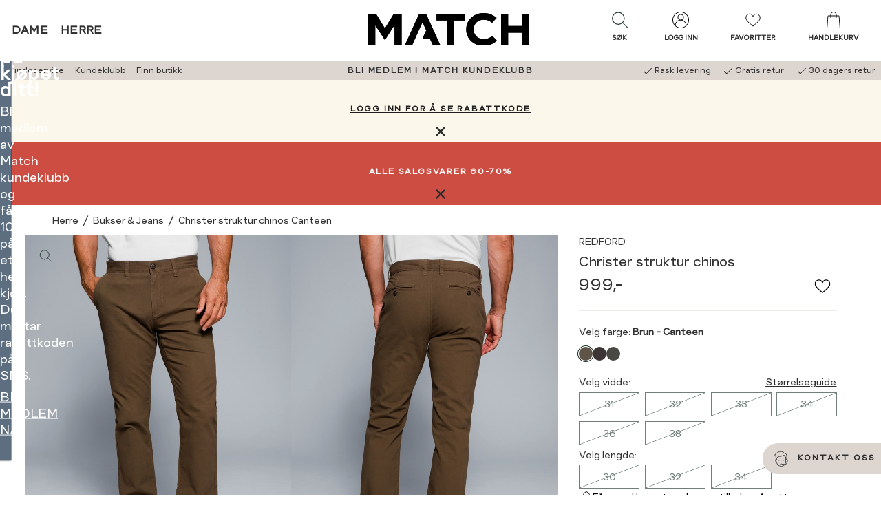

--- FILE ---
content_type: text/html
request_url: https://widget.porterbuddy.com/widgetframe.html
body_size: -86
content:
<html>
  <head>
    <script src="/porterbuddy-storage.js"></script>
  </head>
  <body></body>
</html>

--- FILE ---
content_type: text/css
request_url: https://www.matchfashion.no/dist/match.CecHW40-.css
body_size: 87209
content:
@charset "UTF-8";/*! normalize.css v8.0.1 | MIT License | github.com/necolas/normalize.css */html{line-height:1.15;-webkit-text-size-adjust:100%}main{display:block}h1{font-size:2em;margin:.67em 0}hr{box-sizing:content-box;height:0;overflow:visible}pre{font-family:monospace,monospace;font-size:1em}abbr[title]{border-bottom:none;text-decoration:underline;-webkit-text-decoration:underline dotted;text-decoration:underline dotted}b,strong{font-weight:bolder}code,kbd,samp{font-family:monospace,monospace;font-size:1em}img{border-style:none}button,input,optgroup,select,textarea{font-family:inherit;font-size:100%;line-height:1.15;margin:0}button,input{overflow:visible}button,[type=button],[type=reset],[type=submit]{-webkit-appearance:button}button::-moz-focus-inner,[type=button]::-moz-focus-inner,[type=reset]::-moz-focus-inner,[type=submit]::-moz-focus-inner{border-style:none;padding:0}button:-moz-focusring,[type=button]:-moz-focusring,[type=reset]:-moz-focusring,[type=submit]:-moz-focusring{outline:1px dotted ButtonText}fieldset{padding:.35em .75em .625em}legend{box-sizing:border-box;color:inherit;display:table;max-width:100%;padding:0;white-space:normal}progress{vertical-align:baseline}[type=checkbox],[type=radio]{box-sizing:border-box;padding:0}[type=number]::-webkit-inner-spin-button,[type=number]::-webkit-outer-spin-button{height:auto}[type=search]{-webkit-appearance:textfield;outline-offset:-2px}[type=search]::-webkit-search-decoration{-webkit-appearance:none}::-webkit-file-upload-button{-webkit-appearance:button;font:inherit}details{display:block}summary{display:list-item}template{display:none}[hidden]{display:none}@font-face{font-family:MatchGeometric;src:url(/dist/MatchGeometric-Regular.CQJmXbdU.ttf) format("truetype");font-weight:400;font-style:normal;font-display:swap}@font-face{font-family:MatchGeometric;src:url(/dist/MatchGeometric-Italic.Cyivi-ii.ttf) format("truetype");font-weight:400;font-style:italic;font-display:swap}/*! normalize.css v3.0.2 | MIT License | git.io/normalize */html{font-family:sans-serif;-ms-text-size-adjust:100%;-webkit-text-size-adjust:100%}body{margin:0}article,aside,details,figcaption,figure,footer,header,hgroup,main,menu,nav,section,summary{display:block}audio,canvas,progress,video{display:inline-block;vertical-align:baseline}audio:not([controls]){display:none;height:0}[hidden],template{display:none}a{background-color:transparent}a:active,a:hover{outline:0}abbr[title]{border-bottom:1px dotted}b,strong{font-weight:700}dfn{font-style:italic}h1{font-size:2em;margin:0}mark{background:#ff0;color:#000}small{font-size:80%}sub,sup{font-size:75%;line-height:0;position:relative;vertical-align:baseline}sup{top:-.5em}sub{bottom:-.25em}img{border:0}figure{margin:0}hr{box-sizing:content-box;height:0}pre{overflow:auto}code,kbd,pre,samp{font-family:monospace,monospace;font-size:1em}button,input,optgroup,select,textarea{color:inherit;font:inherit;margin:0}button{overflow:visible}button,select{text-transform:none}button,html input[type=button],input[type=reset],input[type=submit]{-webkit-appearance:button;cursor:pointer}button[disabled],html input[disabled]{cursor:default}button::-moz-focus-inner,input::-moz-focus-inner{border:0;padding:0}input{line-height:normal}input[type=checkbox],input[type=radio]{box-sizing:border-box;padding:0}input[type=number]::-webkit-inner-spin-button,input[type=number]::-webkit-outer-spin-button{height:auto}input[type=search]{-webkit-appearance:textfield;box-sizing:content-box}input[type=search]::-webkit-search-cancel-button,input[type=search]::-webkit-search-decoration{-webkit-appearance:none}fieldset{border:1px solid #c0c0c0;margin:0 2px;padding:.35em .625em .75em}legend{border:0;padding:0}textarea{overflow:auto}optgroup{font-weight:700}table{border-collapse:collapse;border-spacing:0}td,th{padding:0}:root{--breadcrumbs-arrow-color: var(--color-theme);--blockquote-pseudo-height: 0;--blockquote-background-color: transparent;--color-btn: transparent;--color-btn-hover: var(--color-profile);--color-btn-border: var(--color-border);--cart-background-color: var(--color-profile);--header-shortcuts-background-color: var(--color-white);--header-height: 88px;--header-height-small: 60px;--hero-text-shadow: none;--hero-text-transform: none;--hero-subheading-margin: 0 0 8px 0;--hero-color: var(--color-white);--hero-content-width: 100%;--hero-button-background-color: var(--color-black);--hero-button-color: var(--color-white);--hero-button-after-border-color: var(--color-white);--category-display-input-svg-fill: var(--color-neutral-dark);--label-bottom: auto;--label-top: auto;--label-sale-color: var(--sale-text, var(--color-white));--label-sale-background-color: var(--sale, var(--color-black));--lipscore-rating-star: var(--color-neutral);--lipscore-rating-star-inactive: var(--color-neutral-light);--love-color: transparent;--love-fill: var(--color-profile);--love-color-loved: var(--color-profile);--love-fill-loved: var(--color-profile);--love-stroke: var(--color-black);--love-stroke-width: .05rem;--nav-link-indicator-color: var(--color-profile);--price-old-font-size: inherit;--price-old-text-decoration: line-through;--price-new-color: inherit;--product-action-background-image: url("data:image/svg+xml,%3c?xml%20version='1.0'%20encoding='utf-8'?%3e%3c!--%20Generator:%20Adobe%20Illustrator%2021.1.0,%20SVG%20Export%20Plug-In%20.%20SVG%20Version:%206.00%20Build%200)%20--%3e%3csvg%20version='1.1'%20xmlns='http://www.w3.org/2000/svg'%20xmlns:xlink='http://www.w3.org/1999/xlink'%20x='0px'%20y='0px'%20viewBox='0%200%2028%2028'%20style='enable-background:new%200%200%2028%2028;'%20xml:space='preserve'%3e%3cpath%20d='M11.3,3.7L10.1,5l9,9l-9,9l1.3,1.3l9.6-9.6l0.6-0.6L21,13.4L11.3,3.7z'/%3e%3c/svg%3e");--product-menu-current-before-background-color: transparent;--product-higlight-text-transform: none;--product-price-old-color: var(--color-neutral-medium);--product-inventory-color: var(--color-neutral-darker);--some-share-svg-color: var(--color-profile-light);--story-heading-color: inherit;--subheading-max-width: var(--content-max-width) * 5;--subheading-level1-color: var(--color-text);--subheading-level1-text-transform: inherit;--subheading-level2-color: var(--color-text);--subheading-level2-background: transparent;--subheading-level2-text-transform: uppercase;--subheading-level2-padding: 0;--teaser-product-content-position: static;--teaser-product-price-color: var(--color-text);--teaser-product-price-old-line-height: .75em;--teaser-product-sizes: var(--color-product-sizes);--teaser-product-love-button-top: .25rem;--teaser-product-love-button-right: .25rem;--teaser-product-height-of-sizes: 21px;--top-band-background-color: var(--color-profile);--top-band-color: var(--color-white);--top-band-svg-stroke: var(--color-white);--video-block-max-width: 1280px;--video-block-margin: 0 auto .25rem;--link-list-black: var(--color-black);--link-list-primary-color: var(--color-theme);--customer-service-color: var(--color-profile);--checkout-summary-payment-image-height: 14px;--checkout-line-item-photo-height: 145px;--layout-new-checkout-max-width: 1280px;--layout-new-checkout-secondary-max-width: 390px;--layout-new-checkout-loginpath-max-width: 400px;--delivery-windows-breakpoint: 300px;--size-min-width: 60px;--size-numerical-min-width: 65px;--size-numerical-max-width: 65px;--size-width-min-width: 80px;--size-length-min-width: 80px;--hc-section-bottom-margin-px: 0;--hc-spacing-smallest-px: 8;--hc-input-padding-px: 12;--hc-nav-margin-top-px: 13;--hc-spacing-smaller-px: 16;--hc-footer-margin-bottom-px: 20;--hc-spacing-std-px: 24;--hc-text-line-height: 1.55em;--hc-mobile-menu-margin-px: 30;--hc-spacing-larger-px: 32;--hc-hero-content-padding-px: 44.8;--hc-spacing-largest-px: 48;--hc-icon-dim-larger-px: 56;--hc-mobile-min-width-px: 355;--item-color-size: 14px;--min-upsell-item-width: 120px;--max-upsell-item-width: 150px;--footer-background-color: var(--color-neutral-lightest);--footer-color: var(--color-text);--footer-content-link-color: var(--color-neutral-lightest);--footer-content-link-background-color: var(--color-text);--soldout-dash-background-color: transparent;--soldout-dash-color: #707F7A;--button-corner-radius: 12px}:root{--color-black: black;--color-white: white;--color-bone-white: #f9f6ee;--color-profile-light: #749ec4;--color-profile-ligher: #cdd4db;--color-profile-lightest: #e4ecf4;--color-profile-light-border: #c0cad2;--color-neutral-darkest: #2e2620;--color-neutral-darker: darkgrey;--color-neutral-dark: #313131;--color-neutral-medium: #757575;--color-neutral: #929292;--color-neutral-light: #d3d3d3;--color-neutral-lighter: #ccc;--color-neutral-lightest: #f2f1f1;--color-neutral-contrastsafe: #585553;--color-highlight: #cb2222;--color-highlight-border: #fc9ea1;--color-focus: #bfdcf8;--color-focus-lighter: #ecf5fe;--color-positive: #b7f2de;--color-positive-text: #00724c;--color-positive-border: #b7f2de;--color-logged-in: #12A962;--color-sale-fallback: #ffca58;--color-info-blue: #92c1ec;--color-Info-blue-background: #e9f3fb;--color-error-red: #aa1d1d;--color-error-red-background: #f6e8e8;--color-discounted-price: #ff0000;--color-loyalty-discount: #ab1f2d;--color-sale: var(--sale, var(--color-sale-fallback));--color-sale-text-fallback: var(--color-white);--color-sale-text: var(--saleTextColor, var(--color-sale-text-fallback));--color-text: var(--color-neutral-dark);--color-body-bg: var(--color-white);--color-border: var(--color-profile);--color-border--on-light: var(--color-profile);--color-bg-lighter: var(--color-profile-lightest);--color-link: var(--color-profile);--color-link-hover: var(--color-black);--color-new-checkout--bg: #f2f2f2;--color-new-checkout-hover: #f8f8f8;--color-skeleton-loader: #ddd;--color-skeleton-loader-pulse: #d0d0d0;--color-button-disabled: #c4c4c4;--color-membership-promotion: #313131;--color-product-sizes: #595959}:root{--size-actions-height: 85px;--size-actions-height-mobile: 58px;--content-max-width: 1280px;--container-width: 1920px}:root{--breadcrumbs-arrow-color: var(--color-theme);--blockquote-pseudo-height: 0;--blockquote-background-color: transparent;--color-btn: transparent;--color-btn-hover: var(--color-profile);--color-btn-border: var(--color-border);--cart-background-color: var(--color-profile);--header-shortcuts-background-color: var(--color-white);--header-height: 88px;--header-height-small: 60px;--hero-text-shadow: none;--hero-text-transform: none;--hero-subheading-margin: 0 0 8px 0;--hero-color: var(--color-white);--hero-content-width: 100%;--hero-button-background-color: var(--color-black);--hero-button-color: var(--color-white);--hero-button-after-border-color: var(--color-white);--category-display-input-svg-fill: var(--color-neutral-dark);--label-bottom: auto;--label-top: auto;--label-sale-color: var(--sale-text, var(--color-white));--label-sale-background-color: var(--sale, var(--color-black));--lipscore-rating-star: var(--color-neutral);--lipscore-rating-star-inactive: var(--color-neutral-light);--love-color: transparent;--love-fill: var(--color-profile);--love-color-loved: var(--color-profile);--love-fill-loved: var(--color-profile);--love-stroke: var(--color-black);--love-stroke-width: .05rem;--nav-link-indicator-color: var(--color-profile);--price-old-font-size: inherit;--price-old-text-decoration: line-through;--price-new-color: inherit;--product-action-background-image: url("data:image/svg+xml,%3c?xml%20version='1.0'%20encoding='utf-8'?%3e%3c!--%20Generator:%20Adobe%20Illustrator%2021.1.0,%20SVG%20Export%20Plug-In%20.%20SVG%20Version:%206.00%20Build%200)%20--%3e%3csvg%20version='1.1'%20xmlns='http://www.w3.org/2000/svg'%20xmlns:xlink='http://www.w3.org/1999/xlink'%20x='0px'%20y='0px'%20viewBox='0%200%2028%2028'%20style='enable-background:new%200%200%2028%2028;'%20xml:space='preserve'%3e%3cpath%20d='M11.3,3.7L10.1,5l9,9l-9,9l1.3,1.3l9.6-9.6l0.6-0.6L21,13.4L11.3,3.7z'/%3e%3c/svg%3e");--product-menu-current-before-background-color: transparent;--product-higlight-text-transform: none;--product-price-old-color: var(--color-neutral-medium);--product-inventory-color: var(--color-neutral-darker);--some-share-svg-color: var(--color-profile-light);--story-heading-color: inherit;--subheading-max-width: var(--content-max-width) * 5;--subheading-level1-color: var(--color-text);--subheading-level1-text-transform: inherit;--subheading-level2-color: var(--color-text);--subheading-level2-background: transparent;--subheading-level2-text-transform: uppercase;--subheading-level2-padding: 0;--teaser-product-content-position: static;--teaser-product-price-color: var(--color-text);--teaser-product-price-old-line-height: .75em;--teaser-product-sizes: var(--color-product-sizes);--teaser-product-love-button-top: .25rem;--teaser-product-love-button-right: .25rem;--teaser-product-height-of-sizes: 21px;--top-band-background-color: var(--color-profile);--top-band-color: var(--color-white);--top-band-svg-stroke: var(--color-white);--video-block-max-width: 1280px;--video-block-margin: 0 auto .25rem;--link-list-black: var(--color-black);--link-list-primary-color: var(--color-theme);--customer-service-color: var(--color-profile);--checkout-summary-payment-image-height: 14px;--checkout-line-item-photo-height: 145px;--layout-new-checkout-max-width: 1280px;--layout-new-checkout-secondary-max-width: 390px;--layout-new-checkout-loginpath-max-width: 400px;--delivery-windows-breakpoint: 300px;--size-min-width: 60px;--size-numerical-min-width: 65px;--size-numerical-max-width: 65px;--size-width-min-width: 80px;--size-length-min-width: 80px;--hc-section-bottom-margin-px: 0;--hc-spacing-smallest-px: 8;--hc-input-padding-px: 12;--hc-nav-margin-top-px: 13;--hc-spacing-smaller-px: 16;--hc-footer-margin-bottom-px: 20;--hc-spacing-std-px: 24;--hc-text-line-height: 1.55em;--hc-mobile-menu-margin-px: 30;--hc-spacing-larger-px: 32;--hc-hero-content-padding-px: 44.8;--hc-spacing-largest-px: 48;--hc-icon-dim-larger-px: 56;--hc-mobile-min-width-px: 355;--item-color-size: 14px;--min-upsell-item-width: 120px;--max-upsell-item-width: 150px;--footer-background-color: var(--color-neutral-lightest);--footer-color: var(--color-text);--footer-content-link-color: var(--color-neutral-lightest);--footer-content-link-background-color: var(--color-text);--soldout-dash-background-color: transparent;--soldout-dash-color: #707F7A;--button-corner-radius: 12px}.sr-only{position:absolute;width:1px;height:1px;padding:0;margin:-1px;overflow:hidden;clip:rect(0,0,0,0);border:0}@media (max-width: 64.0625em){.sr-only-for-medium-down{position:absolute;width:1px;height:1px;padding:0;margin:-1px;overflow:hidden;clip:rect(0,0,0,0);border:0}}.sr-only--selectable:focus{clip:auto;width:auto;height:auto;margin:0;z-index:1100;background:#fff;padding:10px;color:#00f}#skiptarget:focus{outline:none}*,*:after,*:before{box-sizing:border-box}@-o-viewport{width: device-width;}@viewport{width:device-width}html{font-display:swap;font-family:"MatchGeometric",helvetica,arial,sans serif;font-weight:400;font-style:normal;font-size:1.125em;font-size:1.125rem;line-height:1.5555555556rem;color:var(--color-text);-webkit-font-smoothing:antialiased;-moz-osx-font-smoothing:grayscale}@media only screen and (min-device-pixel-ratio: 1.25),only screen and (min-resolution: 200dpi),only screen and (min-resolution: 1.25dppx){html{-webkit-font-smoothing:subpixel-antialiased}}html{background-color:var(--color-body-bg)}body{display:flex;flex-direction:column;min-height:100vh;overflow-x:hidden;transition:padding-top .3s cubic-bezier(.77,0,.175,1)}body>main{flex-grow:1}main{width:100%;max-width:var(--container-width);margin-left:auto;margin-right:auto}.store-is-disabled-message{display:block;position:fixed;bottom:0;left:25%;right:25%;width:50%;background:var(--color-highlight);padding:.4375rem;color:#fff;font-size:18px;font-size:1em;font-size:1rem;line-height:28px;line-height:1.5555555556rem;z-index:1100;text-align:center}@media (max-width: 47.9375em){.store-is-disabled-message{left:0;right:0;width:100%}}body.store-is-disabled .minicart-container,body.store-is-disabled .select-quantity,body.store-is-disabled .btn--add-to-cart{display:none}.slick-slider{position:relative;display:block;box-sizing:border-box;-webkit-touch-callout:none;-webkit-user-select:none;-moz-user-select:none;user-select:none;touch-action:pan-y;-webkit-tap-highlight-color:transparent}.slick-list{position:relative;overflow:hidden;display:block;margin:0;padding:0;width:100%}.slick-list:focus{outline:none}.slick-list.dragging{cursor:pointer}.slick-slider .slick-track,.slick-slider .slick-list{transform:translateZ(0)}.slick-track{position:relative;left:0;top:0;display:flex;align-items:stretch}.slick-track:before,.slick-track:after{content:"";display:table}.slick-track:after{clear:both}.slick-loading .slick-track{visibility:hidden}.slick-slide{float:left;min-height:1px;display:none}[dir=rtl] .slick-slide{float:right}.slick-slide img,.slick-slide picture{display:block}.slick-slide.dragging img{pointer-events:none}.slick-initialized .slick-slide{display:block}.slick-loading .slick-slide{visibility:hidden}.slick-vertical .slick-slide{display:block;height:auto;border:1px solid transparent}.slick-slide>div{display:flex;flex:1 0 0%;height:100%}.slick-arrow.slick-hidden{display:none}.slick-prev,.slick-next{border:0;background-color:var(--color-black);position:absolute;top:50%;width:2.625rem;height:2.625rem;border-radius:50%;background-repeat:no-repeat;background-position:center center;background-size:50%;z-index:2;font-size:0;transform:translateY(-50%);transition:background-position .3s cubic-bezier(.77,0,.175,1);background-image:url("data:image/svg+xml,%3csvg%20xmlns='http://www.w3.org/2000/svg'%20viewBox='0%200%2032%2032'%20width='28'%20height='28'%20fill='white'%3e%3cpath%20d='M%204.21875%2010.78125%20L%202.78125%2012.21875%20L%2015.28125%2024.71875%20L%2016%2025.40625%20L%2016.71875%2024.71875%20L%2029.21875%2012.21875%20L%2027.78125%2010.78125%20L%2016%2022.5625%20L%204.21875%2010.78125%20z'/%3e%3c/svg%3e");padding:0}.slick-prev:focus-visible,.slick-next:focus-visible{background-color:var(--color-white);outline:auto}.slick-prev.slick-disabled,.slick-next.slick-disabled{display:none}.slick-prev-dots li button:before,.slick-next-dots li button:before{background:#000;border-radius:50%}.slick-prev{left:0;transform:translateY(-50%) rotate(90deg)}.slick-prev:hover,.slick-prev:focus-visible{background-position:bottom center}.slick-next{right:0;transform:translateY(-50%) rotate(-90deg)}.slick-next:hover,.slick-next:focus-visible{background-position:bottom center}.slick-dotted.slick-slider{margin-bottom:30px}.slick-dots{position:absolute;bottom:-25px;list-style:none;display:block;text-align:center;padding:0;margin:0;width:100%}.slick-dots li{position:relative;display:inline-block;height:20px;width:20px;margin:0 5px;padding:0;cursor:pointer}.slick-dots li button{border:0;background:transparent;display:block;height:20px;width:20px;outline:none;line-height:0px;font-size:0px;color:transparent;padding:5px;cursor:pointer}.slick-dots li button:hover,.slick-dots li button:focus{outline:none}.slick-dots li button:hover:before,.slick-dots li button:focus:before{opacity:1}.slick-dots li button:before{position:absolute;top:0;left:0;content:"•";width:20px;height:20px;font-family:slick;font-size:6px;line-height:20px;text-align:center;color:#000;opacity:.25;-webkit-font-smoothing:antialiased;-moz-osx-font-smoothing:grayscale}.slick-dots li.slick-active button:before{color:#000;opacity:.75}.btn{display:inline-block;background-color:var(--color-btn);border:1px solid var(--color-btn-border);color:var(--color-profile);font-display:swap;font-family:"MatchGeometric",arial,helvetica,sans serif;font-weight:700;font-style:normal;letter-spacing:-.03em;font-size:12px;font-size:.6666666667em;font-size:.6666666667rem;line-height:28px;line-height:1.5555555556rem;letter-spacing:2px;text-decoration:none;text-transform:uppercase;text-align:center;transition:all .3s cubic-bezier(.77,0,.175,1);padding:calc(.875rem - 2px) 1.75rem}@media (max-width: 47.9375em){.btn{padding:.4375rem}}.btn svg{fill:currentColor}.btn:hover,.btn:focus-visible{background-color:var(--color-btn-hover);color:#fff;text-decoration:none}.btn:disabled{opacity:.5}.btn--max{width:100%}.btn--small{padding:0 .4375rem}.btn--smaller{padding:.4375rem 1.75rem!important}.btn--tiny{font-size:8px;font-size:.4444444444em;font-size:.4444444444rem;line-height:14px;line-height:.7777777778rem;padding:0 0 0 .4375rem}.btn--tiny svg{width:12px;height:12px}.btn--thin{padding:calc(.875rem - 1px) 1.75rem;border-width:1px}.btn--thin.btn--small{padding:1px .4375rem}.btn--inline{background-color:transparent;border:0;display:inline;padding:0;text-transform:inherit;letter-spacing:inherit;text-decoration:underline;color:var(--color-link);font-size:inherit;font-weight:inherit;font-family:inherit}.btn--inline:hover{background-color:transparent;text-decoration:none;color:currentColor;outline:none}.btn--icon{padding:0;background-color:transparent;border:0}.btn--icon:hover,.btn--icon:active,.btn--icon:focus{background-color:transparent;border-color:transparent;color:#000}.btn--transparent{background-color:transparent;border-color:transparent}.btn--transparent:hover{background-color:transparent;border-color:transparent;color:var(--color-profile)}.btn--dark-transparent{background-color:#00000080;color:#fff}.btn--dark-transparent:hover{color:var(--color-white);background-color:#000000b3}.btn--link{background-color:transparent;border-color:transparent;text-transform:none;letter-spacing:0}.btn--link:hover,.btn--link:focus{text-decoration:underline;background-color:transparent;border-color:transparent;color:var(--color-profile)}.btn--profile{background-color:var(--color-profile);background-color:var(--theme, var(--color-profile));color:var(--color-white)}.btn--profile:hover,.btn--profile:focus{background-color:var(--color-black);border-color:var(--color-black);color:var(--color-white);outline-offset:10px}.btn--white{background-color:var(--color-white)}.btn--white:hover,.btn--white:focus{background-color:#fff;color:var(--color-profile);border-color:var(--color-black)}.btn--white-border{border-color:#fff}.btn--black{background-color:#000;color:#fff;border-color:#000}.btn--black:hover,.btn--black:focus{background-color:var(--color-profile);color:#fff;border-color:var(--color-profile)}.btn--neutral{background-color:var(--color-neutral);border-color:var(--color-neutral);color:#fff}.btn--neutral:hover,.btn--neutral:focus{background-color:var(--color-black);border-color:var(--color-black)}.btn--reset{padding:0;border:none;outline:none;font:inherit;color:inherit;background:none;text-align:inherit}.btn--spinner{display:flex;align-items:center;gap:.4375rem}.btn--checkout{padding:.4375rem .875rem}@media (max-width: 47.9375em){.btn--checkout{padding:.4375rem .875rem}}.btn--menu-toggler{width:50px}.btn--menu-toggler svg{fill:var(--color-profile)}.btn--menu-toggler{padding:10px}.btn--pay{margin-bottom:calc(.4375rem + -0px);font-size:21px;font-size:1.1666666667em;font-size:1.1666666667rem;line-height:28px;line-height:1.5555555556rem;text-align:left}.btn--pay svg{transition:all .3s cubic-bezier(.77,0,.175,1);transform:rotate(-90deg)}.btn--pay__spinner{display:none;max-width:28px;max-height:28px}.btn--pay[disabled]{text-align:center;background-color:transparent;border-color:transparent}.btn--pay[disabled] .btn--pay__text{display:none}.btn--pay[disabled] .btn--pay__spinner{display:inline-block}.btn--search{display:flex;background-color:transparent;border:0;flex-direction:column;align-items:center}.btn--search:hover svg{fill:var(--color-profile)}.btn--close{margin-left:0;margin-right:0}.btn--openlove span{display:flex;flex-direction:column;align-items:center;justify-content:center}.btn--remove:hover svg{fill:var(--color-profile)}.btn--add-to-cart:disabled{color:var(--color-white);background-color:var(--color-button-disabled);border-color:var(--color-button-disabled)}.btn--add-to-cart.is-animating{animation:spinner;animation-duration:.5s;animation-fill-mode:forwards;animation-delay:1s;background-position:center center;background-repeat:no-repeat;background-size:28px;transition:none}.btn--category-filters{display:flex;justify-content:space-between;align-items:center;border:none;text-transform:none;font-weight:400;letter-spacing:1px;gap:4px}.btn--mypagesave{display:inline-flex;justify-content:space-between;align-items:center}.btn--mypagesave svg{display:none}.btn--mypagesave.is-animating svg{display:inline;margin-right:.4375rem}.btn--chat{position:fixed;border:0;bottom:1.75rem;right:0;height:45px;background-color:var(--color-neutral-light);padding:.4375rem;border-radius:25px 0 0 25px;z-index:690}.btn--chat.is-active{transition:all .3s cubic-bezier(.77,0,.175,1);transition-delay:.5s;bottom:-100px}@media (max-width: 47.9375em){.btn--chat{bottom:80px}}.btn--read-more{background:none;border:none;color:var(--color-neutral-darkest);cursor:pointer;font-size:inherit;text-decoration:underline;padding:0;margin-left:.5rem}.btn--google-sign-in{width:100%}.btn--google-sign-in [role=button]{height:50px}.checkout-form :where(fieldset){display:flex;flex-direction:column;gap:.4375rem}.checkout-form__fieldset--customerinformation{gap:.875rem}.checkout-form__selector-heading{font-size:16px;font-size:.8888888889em;font-size:.8888888889rem;line-height:28px;line-height:1.5555555556rem;font-weight:600;display:flex;justify-content:space-between}.checkout-form input[type=radio]:checked+.checkout-form__radio-heading{background-image:url("data:image/svg+xml,%3c?xml%20version='1.0'%20encoding='UTF-8'?%3e%3csvg%20xmlns='http://www.w3.org/2000/svg'%20xmlns:xlink='http://www.w3.org/1999/xlink'%20width='32pt'%20height='32pt'%20viewBox='0%200%2032%2032'%20version='1.1'%3e%3cg%3e%3cpath%20style='%20stroke:none;fill:currentColor;'%20d='M%2016%202.667969%20C%208.640625%202.667969%202.667969%208.640625%202.667969%2016%20C%202.667969%2023.359375%208.640625%2029.332031%2016%2029.332031%20C%2023.359375%2029.332031%2029.332031%2023.359375%2029.332031%2016%20C%2029.332031%208.640625%2023.359375%202.667969%2016%202.667969%20Z%20M%2016%205.332031%20C%2021.878906%205.332031%2026.667969%2010.121094%2026.667969%2016%20C%2026.667969%2021.878906%2021.878906%2026.667969%2016%2026.667969%20C%2010.121094%2026.667969%205.332031%2021.878906%205.332031%2016%20C%205.332031%2010.121094%2010.121094%205.332031%2016%205.332031%20Z%20M%2016%208%20C%2011.585938%208%208%2011.585938%208%2016%20C%208%2020.414063%2011.585938%2024%2016%2024%20C%2020.414063%2024%2024%2020.414063%2024%2016%20C%2024%2011.585938%2020.414063%208%2016%208%20Z%20'%20/%3e%3c/g%3e%3c/svg%3e")}.checkout-form legend{position:absolute;width:1px;height:1px;padding:0;margin:-1px;overflow:hidden;clip:rect(0,0,0,0);border:0}.checkout-form__submit[type=submit]{margin-top:0}.checkout-form__row{display:flex;-moz-column-gap:1.75rem;column-gap:1.75rem;margin-bottom:.4375rem;gap:.875rem}@media (max-width: 64.0625em){.checkout-form__row{flex-wrap:wrap;margin-bottom:0}}.checkout-form__row>*{flex-grow:1}.checkout-form__row>*:first-child:nth-last-child(2),.checkout-form__row>*:first-child:nth-last-child(2)~*{width:50%}@media (max-width: 47.9375em){.checkout-form__row>*:first-child:nth-last-child(2),.checkout-form__row>*:first-child:nth-last-child(2)~*{width:100%}}.checkout-form__label{display:block;position:relative;font-size:18px;font-size:1em;font-size:1rem;line-height:28px;line-height:1.5555555556rem}.checkout-form__label:has(input[type=radio]){padding:.875rem}@media (max-width: 47.9375em){.checkout-form__label:has(input[type=radio]){padding:.4375rem}}.checkout-form__label:has(input[type=radio]:checked){background-color:var(--color-new-checkout--bg)}.checkout-form__label:has(input[type=radio]:checked):hover{background-color:var(--color-new-checkout--bg)}.checkout-form__label:not(:last-of-type){padding-bottom:.875rem;border-bottom:1px solid var(--color-neutral-lighter)}.checkout-form__label:has(input[type=radio]):hover,.checkout-form__label:has(input[type=radio]):focus-visible{background-color:var(--color-new-checkout-hover)}.checkout-form__inactive{font-size:14px;font-size:.7777777778em;font-size:.7777777778rem;line-height:28px;line-height:1.5555555556rem}.checkout-form__label-text{font-size:16px;font-size:.8888888889em;font-size:.8888888889rem;line-height:28px;line-height:1.5555555556rem;transition:all .2s cubic-bezier(.77,0,.175,1);display:flex;position:absolute;pointer-events:none;top:50%;transform:translateY(-50%);left:1em;background:var(--color-white);font-weight:400;width:-moz-max-content;width:max-content}.checkout-form__label-text--error{color:var(--color-error-red)}.checkout-form__error-summary{padding-left:.875rem}.checkout-form__error-summary:empty{display:none}.checkout-form__error-summary h3{font-size:14px;font-size:.7777777778em;font-size:.7777777778rem;line-height:28px;line-height:1.5555555556rem;font-weight:400}.checkout-form__error-list{display:flex;flex-direction:column;line-height:1.5;padding-left:.875rem}.checkout-form__error{font-size:14px;font-size:.7777777778em;font-size:.7777777778rem;line-height:28px;line-height:1.5555555556rem;color:var(--color-error-red);font-weight:500;line-height:1.5}.checkout-form__error--inline{padding-left:.875rem}.checkout-form__error--inline:first-letter{text-transform:capitalize}.checkout-form__input{font-size:16px;font-size:.8888888889em;font-size:.8888888889rem;line-height:28px;line-height:1.5555555556rem;position:static;width:100%;height:auto;font-weight:500;padding:.4375rem;padding:calc(.4375rem - 1px)}.checkout-form__input[type=radio],.checkout-form__input[type=tel],.checkout-form__input[type=text],.checkout-form__input[type=number],.checkout-form__input[type=email]{background-color:var(--color-white);font-size:16px;font-size:.8888888889em;font-size:.8888888889rem;line-height:28px;line-height:1.5555555556rem}.checkout-form__input--error{border-color:var(--color-error-red)!important}.checkout-form__input[aria-required=true]~.checkout-form__label-text:after{content:" *"}.checkout-form__input[aria-required=true]::-moz-placeholder{background-color:transparent}.checkout-form__input[aria-required=true]::placeholder{background-color:transparent}.checkout-form__input:not(:-moz-placeholder-shown){outline:none}.checkout-form__input:focus,.checkout-form__input:not(:placeholder-shown){outline:none}.checkout-form__input:not(:-moz-placeholder-shown)~.checkout-form__label-text{font-size:14px;font-size:.7777777778em;font-size:.7777777778rem;line-height:28px;line-height:1.5555555556rem;padding:0 5px;top:0}.checkout-form__input:focus~.checkout-form__label-text,.checkout-form__input:not(:placeholder-shown)~.checkout-form__label-text{font-size:14px;font-size:.7777777778em;font-size:.7777777778rem;line-height:28px;line-height:1.5555555556rem;padding:0 5px;top:0}.checkout-form button[type=submit]{width:-moz-fit-content;width:fit-content;margin:auto}.checkout-form__radio{align-items:center}.checkout-form__radio:not(:last-of-type){padding-bottom:.4375rem;border-bottom:1px solid var(--color-neutral-lighter)}.checkout-form__radio:hover{text-transform:underline}.checkout-form__radio:focus-within{text-transform:underline}.checkout-form__radio input[type=radio]{position:absolute;width:1px;height:1px;padding:0;margin:-1px;overflow:hidden;clip:rect(0,0,0,0);border:0;grid-area:input}.checkout-form__radio-heading{grid-area:heading;text-transform:none;font-size:16px;font-size:.8888888889em;font-size:.8888888889rem;line-height:28px;line-height:1.5555555556rem;font-weight:600;padding-left:1.75rem;background-image:url("data:image/svg+xml,%3c?xml%20version='1.0'%20encoding='UTF-8'?%3e%3csvg%20xmlns='http://www.w3.org/2000/svg'%20xmlns:xlink='http://www.w3.org/1999/xlink'%20width='32pt'%20height='32pt'%20viewBox='0%200%2032%2032'%20version='1.1'%3e%3cpath%20style='%20stroke:none;fill-rule:nonzero;fill-opacity:1;'%20d='M%2016%204%20C%209.382813%204%204%209.382813%204%2016%20C%204%2022.617188%209.382813%2028%2016%2028%20C%2022.617188%2028%2028%2022.617188%2028%2016%20C%2028%209.382813%2022.617188%204%2016%204%20Z%20M%2016%206%20C%2021.535156%206%2026%2010.464844%2026%2016%20C%2026%2021.535156%2021.535156%2026%2016%2026%20C%2010.464844%2026%206%2021.535156%206%2016%20C%206%2010.464844%2010.464844%206%2016%206%20Z'%20/%3e%3c/svg%3e");background-repeat:no-repeat;background-position:left center;background-size:18px;justify-self:start}.checkout-form__radio-content{grid-area:content;display:flex;flex-direction:column;line-height:1.5;gap:.4375rem;padding-top:.4375rem;padding-bottom:.4375rem}.checkout-form__radio-content ul{padding-top:.4375rem}.checkout-form__radio-description{display:flex;align-items:center;justify-content:space-between;font-size:14px;font-size:.7777777778em;font-size:.7777777778rem;line-height:28px;line-height:1.5555555556rem;font-weight:400;line-height:1.5;margin-bottom:.4375rem}@media (max-width: 47.9375em){.checkout-form__radio-description{align-items:flex-start}}blockquote{font-size:calc(40px + 24 * calc(100vw - 760px) / 520)}@media screen and (max-width: 760px){blockquote{font-size:40px}}@media screen and (min-width: 1280px){blockquote{font-size:64px}}blockquote{line-height:1.2;font-display:swap;font-family:"MatchGeometric",arial,helvetica,sans serif;font-weight:700;font-style:normal;letter-spacing:-.03em;margin:3.5rem auto;padding:1.75rem 0;width:90%;max-width:var(--content-max-width);text-align:center;position:relative}blockquote:before,blockquote:after{content:"";display:block;position:absolute;left:10%;right:10%;height:var(--blockquote-pseudo-height);background-color:var(--blockquote-background-color)}blockquote:before{bottom:100%}blockquote:after{top:100%}fieldset{border:0;padding:0;margin:0}input[type=checkbox],input[type=radio]{vertical-align:middle}input[type=date]{width:auto!important;min-height:3rem;min-width:10rem}input[type=text],input[type=email],input[type=tel],input[type=search],input[type=number],input[type=password],input[type=date],select,textarea{-webkit-appearance:none;-moz-appearance:none;appearance:none;border-width:1px;border-color:var(--color-neutral-medium);border-style:solid;border-radius:0;padding:calc(.875rem - 1px) .4375rem;display:block;width:100%;color:var(--color-black);background-color:transparent;font-size:18px;font-size:1em;font-size:1rem;line-height:28px;line-height:1.5555555556rem;font-weight:400}input[type=text].small,input[type=email].small,input[type=tel].small,input[type=search].small,input[type=number].small,input[type=password].small,input[type=date].small,select.small,textarea.small{padding:calc(.4375rem - 1px) .4375rem}input[type=text].small:focus,input[type=email].small:focus,input[type=tel].small:focus,input[type=search].small:focus,input[type=number].small:focus,input[type=password].small:focus,input[type=date].small:focus,select.small:focus,textarea.small:focus{padding:calc(.4375rem - 2px) calc(.4375rem - 1px)}input[type=text]:focus,input[type=email]:focus,input[type=tel]:focus,input[type=search]:focus,input[type=number]:focus,input[type=password]:focus,input[type=date]:focus,select:focus,textarea:focus{outline:none;border-width:2px;border-color:var(--color-focus);padding:calc(.875rem - 2px) calc(.4375rem - 1px)}input[type=text].disabled,input[type=text] :disabled,input[type=email].disabled,input[type=email] :disabled,input[type=tel].disabled,input[type=tel] :disabled,input[type=search].disabled,input[type=search] :disabled,input[type=number].disabled,input[type=number] :disabled,input[type=password].disabled,input[type=password] :disabled,input[type=date].disabled,input[type=date] :disabled,select.disabled,select :disabled,textarea.disabled,textarea :disabled{background-color:var(--color-neutral-lightest);color:var(--color-neutral-medium)}input[type=text].disabled:focus,input[type=text] :disabled:focus,input[type=email].disabled:focus,input[type=email] :disabled:focus,input[type=tel].disabled:focus,input[type=tel] :disabled:focus,input[type=search].disabled:focus,input[type=search] :disabled:focus,input[type=number].disabled:focus,input[type=number] :disabled:focus,input[type=password].disabled:focus,input[type=password] :disabled:focus,input[type=date].disabled:focus,input[type=date] :disabled:focus,select.disabled:focus,select :disabled:focus,textarea.disabled:focus,textarea :disabled:focus{border-color:var(--color-neutral-lighter)}input[type=text].autofilled,input[type=email].autofilled,input[type=tel].autofilled,input[type=search].autofilled,input[type=number].autofilled,input[type=password].autofilled,input[type=date].autofilled,select.autofilled,textarea.autofilled{animation:borderfade 1s cubic-bezier(.77,0,.175,1);animation-fill-mode:forwards}input[type=text].invalid,input[type=email].invalid,input[type=tel].invalid,input[type=search].invalid,input[type=number].invalid,input[type=password].invalid,input[type=date].invalid,select.invalid,textarea.invalid{border:1px solid red}input[type=number]::-webkit-inner-spin-button,input[type=number]::-webkit-outer-spin-button{-webkit-appearance:none;appearance:none;margin:0}input[type=number]{-moz-appearance:textfield!important}input[type=text]::-ms-clear{display:none;width:0;height:0}input[type=text]::-ms-reveal{display:none;width:0;height:0}select{background-image:url("data:image/svg+xml,%3csvg%20xmlns='http://www.w3.org/2000/svg'%20viewBox='0%200%2032%2032'%20width='28'%20height='28'%20fill='currentColor'%3e%3cpath%20d='M%204.21875%2010.78125%20L%202.78125%2012.21875%20L%2015.28125%2024.71875%20L%2016%2025.40625%20L%2016.71875%2024.71875%20L%2029.21875%2012.21875%20L%2027.78125%2010.78125%20L%2016%2022.5625%20L%204.21875%2010.78125%20z'/%3e%3c/svg%3e");background-repeat:no-repeat;background-position:right 5% center;background-size:14px;background-color:#fff;padding-right:14px;width:100%}select::-ms-expand{display:none}label.is-required .validate__label-text:after{content:"*"}legend{font-weight:700}fieldset.legend-border{border-top:1px solid var(--color-border--on-light);margin-top:1.75rem}fieldset.legend-border legend{margin-left:1.75rem;padding:0 1.75rem;margin-bottom:calc(1.75rem + -0px);font-size:18px;font-size:1em;font-size:1rem;line-height:28px;line-height:1.5555555556rem}.checkbox,.radio{display:inline-block;font-weight:700}.checkbox span,.radio span{display:block;padding:.4375rem .4375rem .4375rem 1.75rem;background-repeat:no-repeat;background-position:left 4px center;background-size:18px}.checkbox__trigger,.radio__trigger{border:2px solid transparent}.checkbox__trigger p,.radio__trigger p{margin:0;text-align:left}.checkbox__trigger--small,.radio__trigger--small{font-size:9px;font-size:.5em;font-size:.5rem;line-height:14px;line-height:.7777777778rem}.checkbox input,.radio input{position:absolute;width:1px;height:1px;padding:0;margin:-1px;overflow:hidden;clip:rect(0,0,0,0);border:0}.checkbox input:focus+span,.radio input:focus+span{color:var(--color-profile)}.checkbox--inline,.radio--inline{display:inline-block}.checkbox.small,.radio.small{font-size:12px;font-size:.6666666667em;font-size:.6666666667rem;line-height:28px;line-height:1.5555555556rem}.checkbox--large .checkbox__trigger,.checkbox--large .radio__trigger,.radio--large .checkbox__trigger,.radio--large .radio__trigger{display:flex;padding:0 .875rem 0 2.625rem;margin-left:-.4375rem;position:relative;background-image:none;font-weight:400;min-height:50px;align-items:center}.checkbox--large .checkbox__trigger:before,.checkbox--large .radio__trigger:before,.radio--large .checkbox__trigger:before,.radio--large .radio__trigger:before{content:"";height:1.75rem;width:1.75rem;display:inline-block;position:absolute;top:.4375rem;left:.4375rem;outline:1px solid var(--color-neutral-medium);background-color:var(--color-white)}.checkbox--large input:checked~.checkbox__trigger,.checkbox--large input:checked~.radio__trigger,.radio--large input:checked~.checkbox__trigger,.radio--large input:checked~.radio__trigger{background-image:none}.checkbox--large input:checked~.checkbox__trigger:before,.checkbox--large input:checked~.radio__trigger:before,.radio--large input:checked~.checkbox__trigger:before,.radio--large input:checked~.radio__trigger:before{background-color:var(--color-black);border:.3333333333rem solid var(--color-white)}.checkbox--large input:disabled~.checkbox__trigger,.checkbox--large input:disabled~.radio__trigger,.radio--large input:disabled~.checkbox__trigger,.radio--large input:disabled~.radio__trigger{color:var(--color-neutral-medium)}.checkbox--large input:checked:disabled~.checkbox__trigger:before,.checkbox--large input:checked:disabled~.radio__trigger:before,.radio--large input:checked:disabled~.checkbox__trigger:before,.radio--large input:checked:disabled~.radio__trigger:before{background-color:var(--color-neutral-medium);border:.3333333333rem solid var(--color-white)}.checkbox.radio .checkbox__trigger:before,.checkbox.radio .radio__trigger:before,.radio.radio .checkbox__trigger:before,.radio.radio .radio__trigger:before{border-radius:50%}.checkbox span{background-image:url("data:image/svg+xml,%3csvg%20xmlns='http://www.w3.org/2000/svg'%20viewBox='0%200%2032%2032'%20width='28'%20height='28'%3e%3cpath%20fill='currentColor'%20stroke='none'%20d='M%205%205%20L%205%206%20L%205%2026%20L%205%2027%20L%206%2027%20L%2026%2027%20L%2027%2027%20L%2027%2026%20L%2027%206%20L%2027%205%20L%2026%205%20L%206%205%20L%205%205%20z%20M%207%207%20L%2025%207%20L%2025%2025%20L%207%2025%20L%207%207%20z'/%3e%3c/svg%3e")}.checkbox__label{border:2px solid transparent}.checkbox input:focus+span,.checkbox input:focus~.checkbox__trigger{outline:none;outline:2px solid var(--color-focus)}.checkbox input:checked+span,.checkbox input:checked~.checkbox__trigger{background-image:url("data:image/svg+xml,%3c?xml%20version='1.0'%20encoding='utf-8'?%3e%3c!--%20Generator:%20Adobe%20Illustrator%2022.0.1,%20SVG%20Export%20Plug-In%20.%20SVG%20Version:%206.00%20Build%200)%20--%3e%3csvg%20version='1.1'%20xmlns='http://www.w3.org/2000/svg'%20xmlns:xlink='http://www.w3.org/1999/xlink'%20x='0px'%20y='0px'%20width='28'%20height='28'%20fill='currentColor'%20stroke='none'%20viewBox='0%200%2028%2028'%20style='enable-background:new%200%200%2028%2028;'%20xml:space='preserve'%3e%3cpath%20d='M4,4h20v20H4V4z%20M18.6,9.9l-6.4,6.4l-2.9-2.9l-1.3,1.3l3.5,3.5l0.6,0.6l0.6-0.6l7-7L18.6,9.9z'/%3e%3c/svg%3e")}.checkbox--large input:checked~.checkbox__trigger{background-image:none}.radio span{background-image:url("data:image/svg+xml,%3c?xml%20version='1.0'%20encoding='UTF-8'?%3e%3csvg%20xmlns='http://www.w3.org/2000/svg'%20xmlns:xlink='http://www.w3.org/1999/xlink'%20width='32pt'%20height='32pt'%20viewBox='0%200%2032%2032'%20version='1.1'%3e%3cpath%20style='%20stroke:none;fill-rule:nonzero;fill-opacity:1;'%20d='M%2016%204%20C%209.382813%204%204%209.382813%204%2016%20C%204%2022.617188%209.382813%2028%2016%2028%20C%2022.617188%2028%2028%2022.617188%2028%2016%20C%2028%209.382813%2022.617188%204%2016%204%20Z%20M%2016%206%20C%2021.535156%206%2026%2010.464844%2026%2016%20C%2026%2021.535156%2021.535156%2026%2016%2026%20C%2010.464844%2026%206%2021.535156%206%2016%20C%206%2010.464844%2010.464844%206%2016%206%20Z'%20/%3e%3c/svg%3e")}.radio input:focus+span,.radio input:focus~.checkbox__trigger{text-decoration:underline}.radio input:checked+span,.radio input:checked~.checkbox__trigger{background-image:url("data:image/svg+xml,%3c?xml%20version='1.0'%20encoding='UTF-8'?%3e%3csvg%20xmlns='http://www.w3.org/2000/svg'%20xmlns:xlink='http://www.w3.org/1999/xlink'%20width='32pt'%20height='32pt'%20viewBox='0%200%2032%2032'%20version='1.1'%3e%3cg%3e%3cpath%20style='%20stroke:none;fill:currentColor;'%20d='M%2016%202.667969%20C%208.640625%202.667969%202.667969%208.640625%202.667969%2016%20C%202.667969%2023.359375%208.640625%2029.332031%2016%2029.332031%20C%2023.359375%2029.332031%2029.332031%2023.359375%2029.332031%2016%20C%2029.332031%208.640625%2023.359375%202.667969%2016%202.667969%20Z%20M%2016%205.332031%20C%2021.878906%205.332031%2026.667969%2010.121094%2026.667969%2016%20C%2026.667969%2021.878906%2021.878906%2026.667969%2016%2026.667969%20C%2010.121094%2026.667969%205.332031%2021.878906%205.332031%2016%20C%205.332031%2010.121094%2010.121094%205.332031%2016%205.332031%20Z%20M%2016%208%20C%2011.585938%208%208%2011.585938%208%2016%20C%208%2020.414063%2011.585938%2024%2016%2024%20C%2020.414063%2024%2024%2020.414063%2024%2016%20C%2024%2011.585938%2020.414063%208%2016%208%20Z%20'%20/%3e%3c/g%3e%3c/svg%3e")}.radio--large input:checked~.radio__trigger{background-image:none}.toggler{display:flex;justify-content:space-between;align-items:center;padding:.4375rem}.toggler+.toggler{border-top:1px solid var(--color-neutral-lightest)}.toggler__label{display:inline-block;padding-right:.875rem}.toggler__input{position:absolute;width:1px;height:1px;padding:0;margin:-1px;overflow:hidden;clip:rect(0,0,0,0);border:0}.toggler__input:focus~.toggler__button:after{box-shadow:0 0 10px var(--color-profile)}.toggler__input:checked~.toggler__button{background:var(--color-profile-light)}.toggler__input:checked~.toggler__button:after{left:calc(50% + 2px)}.toggler__button{display:inline-block;height:26px;width:52px;background:#0000004d;border-radius:13px;position:relative;cursor:pointer;transition:all .3s cubic-bezier(.77,0,.175,1)}.toggler__button:after{content:"";background:#fff;display:inline-block;border-radius:50%;height:22px;width:22px;position:absolute;left:2px;top:2px;transition:all .3s cubic-bezier(.77,0,.175,1)}.show-password{position:relative}.show-password__label{position:absolute;background-color:var(--color-white);top:50%;transform:translateY(-50%);right:.875rem;display:inline-block;width:1.7777777778rem;height:1.7777777778rem}.show-password__label input[type=checkbox]{position:absolute;opacity:0}.show-password__label:after{content:"";display:inline-block;width:1.7777777778rem;height:1.7777777778rem;background-repeat:no-repeat;background-position:center;background-size:1.7777777778rem 1.7777777778rem}.show-password input[type=text],.show-password input[type=password]{padding-right:3.5rem}input[type=text]~.show-password__label:after{background-image:url(/UI/Icons/eye-show.svg)}input[type=password]~.show-password__label:after{background-image:url(/UI/Icons/eye-hide.svg)}h1,h2,h3,h4,h5,h6{margin:0;font-display:swap;font-family:"MatchGeometric",arial,helvetica,sans serif;font-weight:700;font-style:normal;letter-spacing:-.03em}h1 a,h2 a,h3 a,h4 a,h5 a,h6 a{color:currentColor}h1+p,h2+p,h3+p{margin-top:.4375rem}.h1{font-size:54px;font-size:3em;font-size:3rem;line-height:70px;line-height:3.8888888889rem;font-display:swap;font-family:"MatchGeometric",arial,helvetica,sans serif;font-weight:700;font-style:normal;letter-spacing:-.03em;text-transform:uppercase}.h2{font-size:32px;font-size:1.7777777778em;font-size:1.7777777778rem;line-height:28px;line-height:1.5555555556rem;font-display:swap;font-family:"MatchGeometric",arial,helvetica,sans serif;font-weight:700;font-style:normal;letter-spacing:-.03em}.h3{font-size:18px;font-size:1em;font-size:1rem;line-height:28px;line-height:1.5555555556rem;font-display:swap;font-family:"MatchGeometric",helvetica,arial,sans serif;font-weight:700;font-style:normal;text-transform:uppercase}.h4{font-size:18px;font-size:1em;font-size:1rem;line-height:28px;line-height:1.5555555556rem;font-display:swap;font-family:"MatchGeometric",helvetica,arial,sans serif;font-weight:700;font-style:normal}.icon{width:2rem;height:2rem;vertical-align:middle;overflow:visible}.icon--micro{width:.7rem;height:.7rem}.icon--tiny{width:1rem;height:1rem}.icon--mini{width:20px;height:20px}.icon--small{width:28px;height:28px}.icon--smallplus{width:24px;height:24px}.icon--smaller{height:14px;width:14px}.icon--large{width:42px;height:42px}.icon--larger{width:56px;height:56px}.icon--white{fill:#fff!important}.icon--highlight{fill:var(--color-highlight)}.icon--neutral{fill:var(--color-neutral)}.icon--profile{fill:var(--color-profile)}.icon--profile-light{fill:var(--color-profile-light)}.icon--profile-lightest{fill:var(--color-profile-lightest)}.icon--positive{fill:green}.icon--minicart,.icon--minicart-empty{width:38px;height:28px}.icon--checkout{width:24px;height:24px}.icon--accordion{width:20px;height:20px}.icon--care{flex-shrink:0;fill:currentColor}.icon--delivery-logo{width:100%;max-width:85px}.icon--checkout-edit{height:20px;width:20px}@keyframes spin{0%{transform:rotate(0)}to{transform:rotate(360deg)}}.icon--spinner{animation:spin 1s linear infinite}img{max-width:100%;height:auto}a{color:var(--color-link);text-decoration:none}a:hover{color:var(--color-link-hover);text-decoration:underline}p a{text-decoration:underline}a.some-link svg{margin-right:.4375rem}ul,ol,dl{margin:0}.icon-list{list-style:none;margin:1.75rem 0;padding:0}.icon-list li{display:flex;align-items:center;gap:.875rem;padding-bottom:.875rem;margin-left:0}.icon-list li:last-of-type{padding-bottom:0}.icon-list .icon{color:var(--color-theme)}p{margin:0}p+p,.h1+p .h2+p{padding-top:7px}address{font-style:normal}@media only screen and (max-width: 800px){.abstract{font-size:20px!important;text-align:center;font-weight:700}}.abstract,.ingress{font-size:calc(24px + 12 * calc(100vw - 760px) / 520)}@media screen and (max-width: 760px){.abstract,.ingress{font-size:24px}}@media screen and (min-width: 1280px){.abstract,.ingress{font-size:36px}}.abstract,.ingress{line-height:1.2;margin:1.75rem auto;max-width:790px}@media (min-width: 47.9930555556em){.abstract,.ingress{text-align:center;position:relative;padding-bottom:3.5rem;margin:1.75rem auto 3.5rem}.abstract:after,.ingress:after{content:"";position:absolute;bottom:0;width:100px;height:2px;left:50%;transform:translate(-50%);background-color:var(--color-profile)}}.u-uppercase{text-transform:uppercase}.u-text-normal{font-weight:400}.u-text-center{text-align:center}@media (max-width: 47.9375em){.u-text-center--mobile{text-align:center}}.u-text-right{text-align:right}.u-text-left{text-align:left}.u-text-nowrap{white-space:nowrap}.u-script{font-display:swap;font-family:"MatchGeometric",arial,helvetica,sans serif;font-weight:700;font-style:normal;letter-spacing:-.03em}.u-support-font{font-display:swap;font-family:"MatchGeometric",arial,helvetica,sans serif;font-weight:400;font-style:normal;letter-spacing:-.03em}.u-text-white,.u-text-white:hover{color:#fff}.u-text-white a{color:inherit}.u-text-white .btn--icon:hover,.u-text-white .btn--icon:active,.u-text-white .btn--icon:focus{color:#fff}.u-text-white svg{fill:#fff}.u-text-highlight,.u-text-highlight:hover{color:var(--color-highlight)}.u-text-highlight svg{fill:var(--color-highlight)}.u-text-neutral{color:var(--color-neutral)}.u-text-neutral-medium{color:var(--color-neutral-medium)}.u-text-tiny{font-size:10px;font-size:.5555555556em;font-size:.5555555556rem;line-height:21px;line-height:1.1666666667rem}.u-text-smallest{font-size:12px;font-size:.6666666667em;font-size:.6666666667rem;line-height:21px;line-height:1.1666666667rem}.u-text-smaller{font-size:14px;font-size:.7777777778em;font-size:.7777777778rem;line-height:21px;line-height:1.1666666667rem}.u-text-small{font-size:16px;font-size:.8888888889em;font-size:.8888888889rem;line-height:28px;line-height:1.5555555556rem}.u-text-medium{font-size:21px;font-size:1.1666666667em;font-size:1.1666666667rem;line-height:28px;line-height:1.5555555556rem}.u-text-large{font-size:24px;font-size:1.3333333333em;font-size:1.3333333333rem;line-height:28px;line-height:1.5555555556rem}.u-text-larger{font-size:32px;font-size:1.7777777778em;font-size:1.7777777778rem;line-height:28px;line-height:1.5555555556rem}.u-text-largest{font-size:48px;font-size:2.6666666667em;font-size:2.6666666667rem;line-height:28px;line-height:1.5555555556rem}.u-text-jumbo{font-size:54px;font-size:3em;font-size:3rem;line-height:28px;line-height:1.5555555556rem}.u-font-weight-thin{font-weight:100!important}.u-font-weight-normal{font-weight:400!important}.u-font-weight-semi,.u-font-weight-semibold{font-weight:600!important}.u-font-weight-bold{font-weight:700!important}.u-font-weight-black{font-weight:900!important}.u-text-transform-normal{text-transform:none!important}.u-text-transform-uppercase{text-transform:uppercase!important}.u-bg-white{background-color:#fff}.u-bg-neutral{background-color:var(--color-neutral-lightest)}.u-bg-black{background-color:#000}.u-bg-profile{background-color:var(--color-profile)}.u-bg-profile-lightest{background-color:var(--color-profile-lightest)}@media (max-width: 47.9375em){.u-hide-for-small{display:none!important}}@media (min-width: 47.9375em){.u-hide-for-small-up{display:none!important}}@media (min-width: 47.9930555556em){.u-hide-for-medium{display:none!important}}@media (max-width: 64.0625em){.u-hide-for-medium-down{display:none!important}}@media (min-width: 64.1180555556em){.u-hide-for-large{display:none!important}}@media (max-width: 84em){.u-hide-for-large-down{display:none!important}}.u-in-development{border:1px solid #0e91ab}.u-overflow-hidden{overflow:hidden}.u-display-block{display:block;width:100%}.u-display-inline{display:inline}.u-display-inline-block{display:inline-block}.u-display-flex{display:flex;justify-content:space-between;align-items:center}.u-flex-start{justify-content:flex-start}.u-flex-grow{flex-grow:1}.u-flex-nowrap{flex-wrap:nowrap}.u-flex-stretch{align-self:stretch}.u-leader{padding-top:calc(1.75rem + -0px)}.u-leader-half{padding-top:calc(.875rem + -0px)}.u-leader-quart{padding-top:calc(.4375rem + -0px)}.u-trailer{margin-bottom:calc(1.75rem + -0px)}.u-trailer-half{margin-bottom:calc(.875rem + -0px)}.u-trailer-quart{margin-bottom:calc(.4375rem + -0px)}.u-trailing-border{margin-bottom:calc(1.75rem - 1px);border-bottom:1px solid var(--color-neutral-lightest)}.u-padded{padding:1.75rem}.u-padded-top{padding-top:1.75rem}.u-padded-half{padding:.875rem}.u-padded-quart{padding:.4375rem}.u-hp{border:0;clip:rect(0 0 0 0);height:1px;margin:-1px;overflow:hidden;padding:0;position:absolute;width:1px;white-space:nowrap}.u-align-x-left{align-content:flex-start;justify-content:flex-start}.u-align-x-middle{align-content:center;justify-content:center}.u-align-x-right{align-content:flex-end;justify-content:flex-end}.u-align-y-top{align-items:flex-start}.u-align-y-middle{align-items:center}.u-align-y-bottom{align-items:flex-end}.u-no-click{pointer-events:none}.u-margin-auto{margin:auto}.is-hidden{display:none}.is-hidden.is-active{display:block}.no-js .no-js-btn+button{display:none}.js .no-js-btn,.no-js .js-btn,.no-js .no-js-hide{display:none}.spinner{position:fixed;inset:0;background-color:#00000080;z-index:999999}.spinner__inner{display:inline-block;position:relative;width:64px;height:64px;position:absolute;top:50%;left:50%;transform:translate(-50%,-50%)}.spinner__inner div{z-index:99999;width:11px;height:11px;position:absolute;top:50%;left:50%;border-width:30px;background:#d3d3d3;border-radius:50%;animation-timing-function:cubic-bezier(0,1,1,0)}.spinner__inner div:nth-child(1){left:6px;animation:lds-ellipsis1 .6s infinite}.spinner__inner div:nth-child(2){left:6px;animation:lds-ellipsis2 .6s infinite}.spinner__inner div:nth-child(3){left:26px;animation:lds-ellipsis2 .6s infinite}.spinner__inner div:nth-child(4){left:45px;animation:lds-ellipsis3 .6s infinite}@keyframes lds-ellipsis1{0%{transform:scale(0)}to{transform:scale(1)}}@keyframes lds-ellipsis3{0%{transform:scale(1)}to{transform:scale(0)}}@keyframes lds-ellipsis2{0%{transform:translate(0)}to{transform:translate(19px)}}.bg-white{background-color:#fff}.bg-profile{background-color:var(--color-profile)}.bg-profile--lightest{background-color:var(--color-profile-lightest)}.bg-profile--darkest{background-color:var(--color-profile-darker)}.bg-lighter{background-color:var(--color-bg-lighter)}.bg-lightest{background-color:#f5f7f8}.bg-neutral-lightest{background-color:var(--color-neutral-lightest)}.reset-button{padding:0;border:none;outline:none;font:inherit;color:inherit;background:none;text-align:inherit}.nav-main{list-style-type:none;padding-left:0}.nav-main__link:empty{display:none}.nav-main__link--has-children{font-display:swap;font-family:"MatchGeometric",arial,helvetica,sans serif;font-weight:700;font-style:normal;letter-spacing:-.03em;text-transform:uppercase}.nav-main__link--has-children[href=""]~a{font-display:swap;font-family:"MatchGeometric",arial,helvetica,sans serif;font-weight:700;font-style:normal;letter-spacing:-.03em;text-transform:uppercase}@media (min-width: 64.1180555556em){.nav-main{display:flex;justify-content:flex-start;margin:0}.nav-main__items{display:flex;justify-content:flex-start;flex-wrap:wrap;max-height:56px}.nav-main__item{padding:0 .875rem;overflow:hidden;max-width:50%}.nav-main__item:first-child .nav-main__items{justify-content:flex-end}}@media (min-width: 64.1180555556em) and (max-width: 84em){.nav-main__item{padding:0 .04375rem}}@media (min-width: 64.1180555556em){.nav-main__link{display:inline-block;padding:.875rem .4375rem;text-decoration:none;margin:0;position:relative;white-space:nowrap;text-overflow:clip;overflow:hidden;flex-shrink:0;color:var(--color-text);font-size:14px;font-size:.7777777778em;font-size:.7777777778rem;line-height:28px;line-height:1.5555555556rem}.nav-main__link--has-children{font-size:16px;font-size:.8888888889em;font-size:.8888888889rem;line-height:28px;line-height:1.5555555556rem}.nav-main__link:hover{text-decoration:none}.nav-main__link-indicator{height:3px;border-width:0 3px;border-style:solid;border-color:#fff;display:inline-block;position:absolute;bottom:0;background:var(--nav-link-indicator-color)}}@media (min-width: 64.1180555556em) and (min-width: 47.9930555556em){.nav-main__link-indicator{display:none}}@media (max-width: 64.0625em){.nav-main-container{display:flex;flex-direction:column;overflow:auto;height:calc(100vh - var(--size-actions-height-mobile))}.nav-main__link{padding:.875rem 1.75rem;display:block;border:0;border-bottom:1px solid var(--color-neutral-lightest);width:100%;text-transform:uppercase}.nav-main__link--has-children{background-image:url("data:image/svg+xml,%3c?xml%20version='1.0'%20encoding='utf-8'?%3e%3c!--%20Generator:%20Adobe%20Illustrator%2022.0.1,%20SVG%20Export%20Plug-In%20.%20SVG%20Version:%206.00%20Build%200)%20--%3e%3csvg%20version='1.1'%20xmlns='http://www.w3.org/2000/svg'%20xmlns:xlink='http://www.w3.org/1999/xlink'%20x='0px'%20y='0px'%20fill='curentColor'%20viewBox='0%200%2028%2028'%20style='enable-background:new%200%200%2028%2028;'%20xml:space='preserve'%3e%3cpath%20d='M17.1,14l-1.2-1.2L12.1,9l-1.2,1.3l3.7,3.7l-3.8,3.8L12,19l3.8-3.8L17.1,14z'/%3e%3c/svg%3e");background-position:center right .875rem;background-repeat:no-repeat;background-size:28px}.nav-main__subitems{list-style-type:none;padding-left:0;background-color:var(--color-neutral-lightest);padding:0 .875rem}.nav-main__subitems__item{border-bottom:1px solid white;padding:.875rem;text-align:center;text-transform:uppercase;font-display:swap;font-family:"MatchGeometric",arial,helvetica,sans serif;font-weight:700;font-style:normal;letter-spacing:-.03em}}@media (min-width: 64.1180555556em){.nav-service{display:none}}.nav-service{list-style-type:none;flex-grow:1;background-color:var(--color-neutral-lightest);padding:0 1.75rem}.nav-service__item{border-bottom:1px solid white;padding:.875rem 0}@media (min-width: 64.1180555556em){.nav-profile{display:none}}.nav-profile{list-style-type:none;padding:0 1.75rem;background-color:var(--color-neutral-light)}.nav-profile__item{padding:.875rem 0}@media (max-width: 64.0625em){.nav-profile{padding:0}.nav-profile__item{border-bottom:1px solid var(--color-white);padding:.875rem 1.75rem}}.nav-contact{list-style-type:none;padding:.4375rem;display:flex;justify-content:center;align-items:center}.nav-contact__item{padding:.4375rem;text-align:center;text-transform:uppercase;font-size:14px;font-size:.7777777778em;font-size:.7777777778rem;line-height:21px;line-height:1.1666666667rem}@media (min-width: 47.9930555556em){.nav-contact{display:none}}.nav-sidebar{width:100%}.nav-sidebar-container{margin:1.75rem auto;max-width:1024px}@media (min-width: 47.9930555556em){.nav-sidebar-container{width:80%}}@media (min-width: 64.1180555556em){.nav-sidebar-container{width:60%}}.nav-sidebar__item{text-transform:uppercase}.nav-sidebar__link{display:block;padding:.875rem .4375rem}.nav-sidebar__list{list-style-type:none;padding-left:0}.nav-sidebar__list .nav-sidebar__list{font-size:16px;font-size:.8888888889em;font-size:.8888888889rem;line-height:28px;line-height:1.5555555556rem}@supports (grid-area: auto){.nav-sidebar__list .nav-sidebar__list{display:grid;grid-gap:.875rem;grid-template-columns:repeat(auto-fill,minmax(250px,1fr))}.nav-sidebar__list .nav-sidebar__list .nav-sidebar__link{padding-top:0}}.nav-sidebar__list .nav-sidebar__list .nav-sidebar__item{text-transform:none}.nav-sidebar__list .nav-sidebar__list .nav-sidebar__link{border-bottom:1px solid var(--color-neutral-light)}.nav-sidebar__list .nav-sidebar__list .nav-sidebar__link.self{font-weight:700;border-bottom-color:var(--color-profile)}.nav-profile-menu{display:inline-flex;font-display:swap;font-family:"MatchGeometric",arial,helvetica,sans serif;font-weight:700;font-style:normal;letter-spacing:-.03em}.nav-profile-menu__trigger .nav-profile-menu__name{display:flex;flex-direction:column;align-items:center;white-space:nowrap;max-width:150px}.nav-profile-menu__trigger .nav-profile-menu__name .u-text-tiny{white-space:nowrap;text-overflow:ellipsis;overflow:hidden}.nav-profile-menu__trigger:focus,.nav-profile-menu__trigger:hover{outline:none;text-decoration:underline}.nav-profile-menu__content{display:none;position:absolute;top:calc(100% + .4375rem);left:0;right:.4375rem;box-shadow:0 7px 10px -5px #00000038;border:1px solid var(--color-neutral-lightest);background-color:#fff;border-radius:3px}.nav-profile-menu__content.is-active{display:block}@media (min-width: 47.9930555556em){.nav-profile-menu__content:before{content:"";border-style:solid;border-width:5px;border-color:transparent transparent white transparent;width:5px;height:5px;position:absolute;top:-10px;left:15px}}@media (max-width: 47.9375em){.nav-profile-menu__content{top:100%}}.nav-profile-menu__placeholder{width:28px;height:28px;background-size:cover;border-radius:50%;display:none;border:1px solid var(--color-neutral);filter:saturate(0) contrast(1.4) brightness(1.2)}.nav-profile-menu__placeholder.is-loaded{display:inline-block}.nav-profile-menu__list{list-style-type:none;padding-left:0}.nav-profile-menu__listitem:last-child{overflow:hidden;border-radius:0 0 3px 3px}.nav-profile-menu__link{font-size:16px;font-size:.8888888889em;font-size:.8888888889rem;line-height:28px;line-height:1.5555555556rem;padding:.4375rem .875rem;white-space:nowrap;text-align:left;width:100%;background-color:transparent;border:0}.nav-profile-menu__link:hover,.nav-profile-menu__link:focus{background-color:var(--color-neutral-lightest)}.top-band{display:flex;justify-content:space-between;font-size:12px;font-size:.6666666667em;font-size:.6666666667rem;line-height:28px;line-height:1.5555555556rem;background-color:var(--top-band-background-color);color:var(--top-band-color);height:28px;transition:height .5s ease}.top-band svg{stroke:var(--top-band-svg-stroke);color:var(--color-white)}.top-band__item{color:inherit;margin:0 .4375rem}.top-band__item:hover,.top-band__item:focus{color:inherit}.top-band a.top-band__item:hover{color:inherit}.top-band__callout{text-align:center;text-transform:uppercase;font-display:swap;font-family:"MatchGeometric",arial,helvetica,sans serif;font-weight:700;font-style:normal;letter-spacing:-.03em;letter-spacing:1px;flex-grow:0}.top-band__callout a{color:inherit}@media (max-width: 64.0625em){.top-band__callout{flex-grow:1}}.top-band__shortcuts{flex:1}@media (max-width: 47.9375em){.top-band__shortcuts:nth-last-child(2){display:none}}@media (max-width: 64.0625em){.top-band__shortcuts:nth-last-child(3){display:none}}.top-band__usp{flex:1;text-align:right}@media (max-width: 47.9375em){.top-band__usp:nth-child(2){display:none}}@media (max-width: 64.0625em){.top-band__usp:nth-child(3){display:none}}.top-band.is-hidden{display:none}.mega-menu-container{background-color:var(--color-neutral-lightest);padding:0 1.75rem;overflow:hidden;z-index:100;position:absolute;left:0;right:0;width:100%;transition:all .3s cubic-bezier(.77,0,.175,1);transition-delay:0}@media (min-width: 64.1180555556em){.mega-menu-container{max-height:0;top:var(--header-height)}.mega-menu-container .mega-menu__item{display:none}.is-expanded .mega-menu-container{max-height:100vh;padding:1.75rem;transition-delay:.2s}.is-expanded .mega-menu-container .mega-menu__item{display:block}.no-js ._js-nav-main-item:hover .mega-menu-container{max-height:100vh;padding:1.75rem;transition-delay:.2s}.no-js ._js-nav-main-item:hover .mega-menu-container .mega-menu__item{display:block}}@media (max-width: 64.0625em){.mega-menu-container{height:calc(100vh - var(--size-actions-height-mobile));top:0;transform:translate(-100%);padding:0;overflow:auto}.is-expanded .mega-menu-container{transform:translate(0)}}.mega-menu__top{display:flex;justify-content:space-between;align-items:center;background-color:var(--color-white);flex-shrink:0;position:sticky;top:0;color:var(--color-profile)}@media (min-width: 64.1180555556em){.mega-menu__top{display:none}}.mega-menu__top--level1{justify-content:flex-end}@media (max-width: 64.0625em){.mega-menu__top{height:4rem;border-bottom:1px solid var(--color-neutral-lightest);padding:0 .875rem}}.mega-menu__top .btn{color:inherit}.mega-menu__top .btn:hover,.mega-menu__top .btn:focus{color:inherit}.mega-menu__heading a:hover{text-decoration:none;color:var(--color-profile-light)}@media (max-width: 64.0625em){.mega-menu__heading{color:var(--color-profile);font-size:18px;font-size:1em;font-size:1rem;line-height:28px;line-height:1.5555555556rem;font-weight:400;letter-spacing:.5px}}.mega-menu__list{list-style-type:none;padding-left:0;font-size:14px;font-size:.7777777778em;font-size:.7777777778rem;line-height:28px;line-height:1.5555555556rem}.mega-menu__list:last-child{border-right:0}@media (max-width: 47.9375em){.mega-menu__list{background-color:#fff}}.mega-menu__item a{line-height:1.5;text-decoration:none;display:block;padding:.4375rem}.mega-menu__item a:hover,.mega-menu__item a:focus{text-decoration:none;transition:all .3s cubic-bezier(.77,0,.175,1);background-color:var(--color-focus)}@media (max-width: 64.0625em){.mega-menu__item a{display:block;padding:.875rem 1.75rem;border-bottom:1px solid var(--color-neutral-lightest);letter-spacing:.5px}.mega-menu__item a.self,.mega-menu__item a.on-path{background:#e9f1f7}.mega-menu__item a:hover{text-decoration:none;background-color:#ffffff1a}}@media (max-width: 64.0625em){.mega-menu__showall{text-align:center}}@media (max-width: 64.0625em){.mega-menu{display:flex;flex-direction:column}.mega-menu .mega-menu__list{order:3}.mega-menu .mega-menu__list--editorial{order:2;font-weight:700}.mega-menu .nav-main__subitems{order:1}}@media (min-width: 64.1180555556em){.mega-menu{margin-right:auto;padding-left:1.75rem;padding-right:1.75rem;display:flex}.mega-menu__list{padding-right:.4375rem}.mega-menu__list .mega-menu__item{text-transform:uppercase;-moz-column-break-inside:avoid;break-inside:avoid}.mega-menu__list--editorial{display:flex;align-items:flex-end;border-left:1px solid var(--color-neutral);padding-left:.4375rem;padding-right:0;justify-content:space-between;gap:1rem}.mega-menu__list--wide{flex-basis:50%}}@media (min-width: 64.1180555556em){.mega-menu__list{-moz-column-count:3;column-count:3}.mega-menu__list--editorial{-moz-column-count:1;column-count:1}}.forgotten-password{display:none;background-color:var(--color-profile-lightest);padding:.875rem}.forgotten-password.is-active{display:block}.forgotten-password.is-active+.login-form{display:none}.login__forgot{translate:0 -100%;flex-direction:row-reverse;width:50%;right:0;position:absolute}.social-login__legend{margin-bottom:calc(.875rem + -0px);text-align:center}.social-login__buttons{display:flex;justify-content:center;flex-direction:column;align-items:center;flex-wrap:wrap}.login-form--checkout .social-login{border-bottom:1px solid var(--color-neutral-lightest);padding-bottom:.875rem}.login-form--checkout .social-login .fb-login-button{margin-right:.4375rem}.login-form--checkout .social-login .social-login__buttons{flex-direction:row}.some-share{display:flex}.some-share:first-child:last-child{width:100%;justify-content:flex-end}@media (max-width: 47.9375em){.some-share{justify-content:space-between}}.some-share__title{margin-right:.4375rem}.some-share__item,.some-share [data-pin-do=buttonPin]{cursor:pointer}.some-share svg{fill:var(--some-share-svg-color)}.breadcrumbs{list-style-type:none;padding-top:.4375rem;padding-bottom:.4375rem;padding-inline:0;width:100%;font-size:14px;font-size:.7777777778em;font-size:.7777777778rem;line-height:28px;line-height:1.5555555556rem;color:var(--color-text);max-width:33.3333333333rem}.breadcrumbs a{color:inherit}.breadcrumbs svg{display:none}.breadcrumbs__item{display:inline-block}.breadcrumbs__item:first-child a[href="/"]{display:none}.breadcrumbs__item a{text-decoration:none}.breadcrumbs__item a:after{content:" / ";display:inline-block;margin-left:3px;margin-right:3px}.breadcrumbs__item a:hover,.breadcrumbs__item a:focus{text-decoration:underline}.masthead{text-align:center}@media (max-width: 47.9375em){.masthead{padding:0 30px 0 10px}}.masthead__link{margin:auto;display:block;max-width:150px}@media (min-width: 47.9930555556em){.masthead__link{max-width:250px}}@media (max-width: 64.0625em){.masthead__link{margin:0 auto}}.masthead__logo{max-width:100%;width:100%;display:inherit;height:auto}@media (max-width: 47.9375em){.masthead__logo{height:48px;width:auto;max-width:auto;margin:auto}}.page-actions{align-self:stretch;display:flex;justify-content:space-around;padding:.875rem .4375rem;background-color:var(--color-neutral-lightest)}@media (max-width: 64.0625em){.page-actions{max-height:var(--header-height-small);gap:.4375rem;padding:0}}@media (min-width: 47.9930555556em){.page-actions{position:relative;justify-content:flex-end}}.page-actions__search{display:flex;font-display:swap;font-family:"MatchGeometric",arial,helvetica,sans serif;font-weight:700;font-style:normal;letter-spacing:-.03em}.page-actions__search:hover{text-decoration:underline}.page-actions__item{display:flex;flex-direction:column;justify-content:center;align-items:center;padding:0 1.3125rem;order:2;flex:1}@media (max-width: 64.0625em){.page-actions__item{padding:0 .4375rem}}.page-actions__action{color:var(--color-profile);-webkit-appearance:none;-moz-appearance:none;appearance:none;background-color:transparent;border:0;display:inline-flex;flex-direction:column;align-items:center;padding:0;font-display:swap;font-family:"MatchGeometric",arial,helvetica,sans serif;font-weight:700;font-style:normal;letter-spacing:-.03em}.page-actions__action:hover{text-decoration:underline}.page-actions__action.is-animating{animation:moveaction .7s forwards}.page-actions__action.is-animating .page-actions__action-amount,.page-actions__action.is-animating.is-filled .page-actions__action-amount,.page-actions__action.is-animating .strokes,.page-actions__action.is-animating.is-filled .strokes{fill:var(--color-profile)}.page-actions__action-label{font-size:10px;font-size:.5555555556em;font-size:.5555555556rem;line-height:28px;line-height:1.5555555556rem;text-transform:uppercase;max-width:80px;overflow:hidden;text-overflow:ellipsis;letter-spacing:initial}@media (max-width: 47.9375em){.page-actions__action-label{line-height:1.5}}.page-actions__action-logged-in{fill:var(--color-logged-in)}@media (max-width: 64.0625em){.page-actions__action-logged-in .icon{position:absolute;top:10px;right:93px}}@media (max-width: 47.9375em){.page-actions__action-logged-in .icon{position:absolute;top:10px;right:109px}}.page-actions__action-amount{font-size:12px;font-size:.6666666667em;font-size:.6666666667rem;line-height:28px;line-height:1.5555555556rem;transition:fill .3s cubic-bezier(.77,0,.175,1);letter-spacing:0;background-color:var(--color-highlight);height:24px;width:24px;line-height:20px;border-radius:50%;position:absolute;top:4px;right:38px;color:#fff;border:2px solid var(--color-white);text-align:center}.page-actions__action-amount:empty{display:none}@media (max-width: 64.0625em){.page-actions__action-amount{border:none;width:15px;height:15px;line-height:15px;font-size:10px;top:11px;right:0}}@media (max-width: 47.9375em){.page-actions__action-amount{right:16px}}.page-actions__action--favorite{position:relative}.page-actions__action--favorite .page-actions__action-amount{background-color:var(--color-highlight);right:2px;top:-12px}@media (max-width: 64.0625em){.page-actions__action--favorite .page-actions__action-amount{left:17px;top:-7px}}.page-actions__action--boys-only{display:none}.social-media-footer__link{display:inline-block;width:3.5rem;height:3.5rem;opacity:.9}.social-media-footer__link a{display:block}.social-media-footer__link img{max-width:100%;height:auto}.social-media-footer__link:hover{opacity:1}.social-media-footer__link h5{display:none}.minicart{background-color:transparent;border:0;padding:0;font-display:swap;font-family:"MatchGeometric",arial,helvetica,sans serif;font-weight:700;font-style:normal;letter-spacing:-.03em;letter-spacing:0;position:relative;text-align:center}.minicart:focus,.minicart:hover{outline:none;text-decoration:underline}.minicart>span{display:flex;flex-direction:column;align-items:center;white-space:nowrap}.minicart-container{display:flex}@media (max-width: 64.0625em){.minicart-container{padding-bottom:1px}}.minicart__icon{width:38px;height:28px;z-index:2}.minicart__amount{font-size:12px;font-size:.6666666667em;font-size:.6666666667rem;line-height:28px;line-height:1.5555555556rem;transition:fill .3s cubic-bezier(.77,0,.175,1);letter-spacing:0;background-color:var(--color-highlight);height:24px;width:24px;line-height:20px;border-radius:50%;position:absolute;top:-4px;right:6px;color:#fff;border:2px solid var(--color-neutral-lightest)}.minicart__amount:empty{display:none}.minicart .filled{fill:transparent}.minicart .strokes{transition:fill .3s cubic-bezier(.77,0,.175,1)}.minicart.is-animating{animation:minicart .7s forwards}.minicart.is-animating .minicart__amount,.minicart.is-animating.is-filled .minicart__amount,.minicart.is-animating .strokes,.minicart.is-animating.is-filled .strokes{fill:var(--color-profile)}.minicart.is-filled .strokes,.minicart.is-filled .minicart__amount{fill:#000}.minicart-favorite .minicart__amount{background-color:var(--color-profile-light);right:2px}@keyframes minicart{0%{transform:translateY(0)}10%{transform:translateY(5px)}to{transform:translateY(0)}}.cart-item{clear:both;overflow:hidden;position:relative}.cart-item__photo img{display:block;margin:0 auto}.cart-item__text{display:flex;flex-direction:column}.cart-item__extra{display:flex;justify-content:space-between;margin-top:.4375rem}.cart-item__instock{font-size:16px;font-size:.8888888889em;font-size:.8888888889rem;line-height:21px;line-height:1.1666666667rem}.cart-item__instock--few{color:var(--color-profile)}.cart-item__subbrand{font-size:12px;font-size:.6666666667em;font-size:.6666666667rem;line-height:14px;line-height:.7777777778rem}.cart-item__name{font-display:swap;font-family:"MatchGeometric",arial,helvetica,sans serif;font-weight:700;font-style:normal;letter-spacing:-.03em;font-size:18px;font-size:1em;font-size:1rem;line-height:28px;line-height:1.5555555556rem;padding:.1666666667rem 0;line-height:1.2;text-transform:uppercase;color:var(--color-link)}.cart-item__legend{display:flex;flex-direction:column;font-size:14px;font-size:.7777777778em;font-size:.7777777778rem;line-height:21px;line-height:1.1666666667rem}.cart-item__legend dd,.cart-item__legend dt{display:inline-block}.cart-item__legend dd{margin:0;font-weight:700}.cart-item__legend dd:after{content:",";display:inline}.cart-item__legend>div{display:inline-block;white-space:nowrap}.cart-item__legend>div:last-of-type dd:after{content:""}.cart-item__notification{background-color:var(--color-neutral-lightest);padding:.4375rem;margin-bottom:calc(1.75rem + -0px);text-align:center;font-size:14px;font-size:.7777777778em;font-size:.7777777778rem;line-height:21px;line-height:1.1666666667rem}@media (max-width: 47.9375em){.cart-item__notification{width:100%}}.cart .cart-item{border-bottom:1px solid var(--color-neutral-lightest);padding:.4375rem .875rem}.cart-item__remove{display:block;margin-right:0;margin-left:auto}.cart-item__remove svg{vertical-align:text-bottom;width:20px;height:20px;fill:var(--color-neutral-medium)}.cart-item__remove__label{color:var(--color-neutral-medium);transition:all .3s cubic-bezier(.77,0,.175,1)}.cart-item__remove:hover .cart-item__remove__label,.cart-item__remove:focus .cart-item__remove__label{text-decoration:underline}.cart-items--minicart .cart-item{display:flex}.cart-items--minicart .cart-item .cart-item__photo{flex:0 0 75px}.cart-items--minicart .cart-item .cart-item__details{flex:1 0 span(9);display:flex;flex-wrap:wrap;padding-left:.4375rem}.cart-items--minicart .cart-item .cart-item__header{flex:0 0 100%}.cart-items--minicart .cart-item .cart-item__actions{flex:0 0 50%;display:flex;align-items:center}.cart-items--minicart .cart-item .cart-item__remove{position:absolute;top:.4375rem;right:.4375rem}@media (max-width: 47.9375em){.cart-items--minicart .cart-item .cart-item__price{width:100%}}@media (min-width: 47.9930555556em){.cart-items--minicart .cart-item .cart-item__price{display:flex;flex-direction:row-reverse;justify-content:space-between;width:100%}.cart-items--minicart .cart-item .cart-item__price>div{flex:1 0 50%}}.cart-item--order-detail,.cart-items--basket .cart-item{border-bottom:1px solid var(--color-neutral);padding:.875rem 0;position:relative;display:flex}@media (max-width: 47.9375em){.cart-item--order-detail,.cart-items--basket .cart-item{text-align:center;flex-direction:column}.cart-item--order-detail .cart-item__remove,.cart-items--basket .cart-item .cart-item__remove{position:absolute;top:.4375rem;right:.4375rem}.cart-item--order-detail .cart-item__details,.cart-items--basket .cart-item .cart-item__details{padding:1.75rem .4375rem}.cart-item--order-detail .cart-item__price,.cart-items--basket .cart-item .cart-item__price{padding:.875rem 0}}@media (min-width: 47.9930555556em){.cart-item--order-detail .cart-item__details,.cart-items--basket .cart-item .cart-item__details{display:flex;justify-content:space-between;flex-grow:1}.cart-item--order-detail .cart-item__photo,.cart-items--basket .cart-item .cart-item__photo{width:25%}.cart-item--order-detail .cart-item__photo img,.cart-items--basket .cart-item .cart-item__photo img{margin-left:0}.cart-item--order-detail .cart-item__actions,.cart-items--basket .cart-item .cart-item__actions{display:flex;flex-direction:column;justify-content:space-between;align-items:flex-end;position:relative}}.cart-item--order-no-image{grid-template-columns:1fr!important}.cart-item--order-detail{display:flex}.cart-item--order-detail:first-of-type{padding-top:0}@supports (grid-area: a){.cart-item--order-detail{display:grid;grid-template-columns:auto 1fr}}.cart-item--order-detail .cart-item__photo{margin:0;width:5.5555555556rem;margin-right:.875rem}@media (max-width: 47.9375em){.cart-item--order-detail .cart-item__photo{width:100%}}.cart-item--order-detail .cart-item__photo img{width:5.5555555556rem;margin:auto}.cart-item--order-detail .cart-item__header{margin:0;flex-grow:1;width:auto;text-align:start}@media (max-width: 47.9375em){.cart-item--order-detail .cart-item__header{width:100%;padding-bottom:.875rem}}.cart-item--order-detail .cart-item__quantity,.cart-item--order-detail .cart-item__price{margin:0;padding:0}.cart-item--order-detail .cart-item__quantity{font-size:16px;font-size:.8888888889em;font-size:.8888888889rem;line-height:28px;line-height:1.5555555556rem}.cart-item--order-detail .cart-item__price{text-align:right}.cart-item--order-detail .cart-item__price .price{white-space:nowrap}.cart-item--order-detail .cart-item__price-info{line-height:1.2}.cart-item--order-detail .cart-item__price-extended{margin-top:.875rem;display:flex;justify-content:space-between}.cart-status{border:0;padding:0}@media (max-width: 47.9375em){.cart-status{margin:0;width:100vw;height:100vh;max-width:none;max-height:none}}.cart-status::backdrop{background:#00000080}.cart-status__content{background-color:#fff;padding:3.5rem;width:100%;max-height:100vh;overflow:auto}.cart-status__content .product-list__items--auto-width>*{max-width:calc(var(--content-max-width) * .12)}.cart-status__content .teaser-product{max-width:calc(var(--content-max-width) * .12)}@media (min-width: 47.9930555556em){.cart-status__content{max-width:41.6666666667rem}}@media (max-width: 47.9375em){.cart-status__content{padding:.875rem}}.cart-status__product{display:flex;margin:.875rem 0;gap:.875rem}@media (max-width: 47.9375em){.cart-status__product{display:flex;justify-content:center;margin-bottom:.875rem}}.cart-status__image{width:40%}@media (max-width: 47.9375em){.cart-status__image{display:flex;align-items:flex-start;justify-content:center}}.cart-status__image img{width:100%}.cart-status__text{display:flex;flex-direction:column;justify-content:center;flex-grow:initial;width:60%;gap:1.75rem}@media (max-width: 47.9375em){.cart-status__text{flex-grow:0}}.cart-status__buttons{display:flex;flex-direction:column;gap:.875rem}.cart-status__buttons .btn{display:flex;align-items:center;justify-content:center;font-size:14px;font-size:.7777777778em;font-size:.7777777778rem;line-height:28px;line-height:1.5555555556rem;width:80%}@media (max-width: 47.9375em){.cart-status__buttons .btn{width:100%}}.cart-status__message{font-size:21px;font-size:1.1666666667em;font-size:1.1666666667rem;line-height:28px;line-height:1.5555555556rem;font-style:normal;font-weight:600;line-height:normal}@media (max-width: 47.9375em){.cart-status__message{text-align:center}}.cart-status__heading{font-size:21px;font-size:1.1666666667em;font-size:1.1666666667rem;line-height:28px;line-height:1.5555555556rem;font-style:normal;font-weight:400;line-height:normal;text-transform:none}@media (max-width: 47.9375em){.cart-status__heading{font-size:18px;font-size:1em;font-size:1rem;line-height:28px;line-height:1.5555555556rem}}.cart-status__desc{font-size:14px;font-size:.7777777778em;font-size:.7777777778rem;line-height:28px;line-height:1.5555555556rem;font-style:normal;font-weight:400}@media (max-width: 47.9375em){.cart-status__desc{line-height:normal}}.cart-status__banner{width:100%}.cart-status__close{position:absolute;top:0;right:0}@media (max-width: 47.9375em){.cart-status__recommendations{text-align:center}}.cart-status__recommendations-wrapper{overflow:auto;display:block}@media (max-width: 47.9375em){.cart-status__recommendations-wrapper{margin-left:-3.5rem;margin-right:-3.5rem}}.cart-status__recommendations .category-grid{margin-top:.4375rem;margin-bottom:0}@media (min-width: 47.9930555556em){.cart-status__recommendations .category-grid{display:inline-flex;flex-wrap:nowrap;width:100%}}@media (max-width: 47.9375em){.cart-status__recommendations .category-grid{display:inline-flex;flex-wrap:nowrap;margin-top:.875rem}}@media (max-width: 47.9375em){.cart-status__recommendations .category-grid__item{flex-shrink:0;flex-grow:1;overflow:hidden;flex-basis:calc(50vw - .875rem);width:calc(50vw - .875rem);border:yellow}.cart-status__recommendations .category-grid__item:first-of-type{margin-left:.4375rem}}.cart-status-banner{text-align:center;width:100%;position:relative;margin:1.75rem 0}.cart-status-banner:after{content:"";display:block;height:1px;position:absolute;background:var(--color-sale);color:#000;top:50%;left:-3.5rem;right:-3.5rem;z-index:1}.cart-status-banner__content{background:var(--color-sale);z-index:2;position:relative;padding:3px}.usp-simple{display:flex;list-style-type:none;width:100%;justify-content:space-around;align-items:stretch;padding:0;margin:.4375rem 0;position:relative;background-color:#fff}@media (max-width: 47.9375em){.usp-simple{flex-wrap:wrap}}.usp-simple__header{display:flex;justify-content:center;align-items:center;text-transform:uppercase;font-size:11px;gap:.25rem;white-space:nowrap}.usp-simple__item{display:block;background-color:#fff;flex-grow:1;padding:1.75rem 0;z-index:2;text-align:center;margin:9px 0}@media (max-width: 47.9375em){.usp-simple__item{width:100%;margin:0;padding:.4375rem 0}.usp-simple__item:first-child{margin-top:9px}.usp-simple__item:last-child{margin-bottom:9px}}.usp-simple:before{content:"";background-size:12px 9px;display:block;position:absolute;inset:0 1px 0 0}.price{font-display:swap;font-family:"MatchGeometric",arial,helvetica,sans serif;font-weight:400;font-style:normal;letter-spacing:-.03em;width:-moz-fit-content;width:fit-content;font-weight:700}.price--old{font-weight:400;text-transform:lowercase;font-size:var(--price-old-font-size);-webkit-text-decoration:var(--price-old-text-decoration);text-decoration:var(--price-old-text-decoration)}.price--new{color:var(--price-new-color)}.item-color{display:inline-block;border-radius:50%;width:var(--item-color-size);height:var(--item-color-size);padding:4px;background-color:#fff;font-size:0;position:relative;vertical-align:middle}.item-color__name{color:#fff}.item-color.self,.item-color:hover{box-shadow:0 0 0 1px #fff,0 0 0 2px #183028}.item-color--gul{background-color:#f7e908}.item-color--gronn{background-color:#28a873}.item-color--bla{background-color:#335ed9}.item-color--rod{background-color:#ef171a}.item-color--lilla{background-color:#8a1ecf}.item-color--rosa{background-color:#e82497}.item-color--oransje{background-color:#f36729}.item-color--brun{background-color:#8e3905}.item-color--hvit{background-color:#f3f3f3}.item-color--gra{background-color:#a8a8a8}.item-color--svart{background-color:#000}.item-color--hvit{border:1px solid var(--color-neutral-light)}a.item-color--gul{color:#f7e908}a.item-color--gronn{color:#28a873}a.item-color--bla{color:#335ed9}a.item-color--rod{color:#ef171a}a.item-color--lilla{color:#8a1ecf}a.item-color--rosa{color:#e82497}a.item-color--oransje{color:#f36729}a.item-color--brun{color:#8e3905}a.item-color--hvit{color:#f3f3f3}a.item-color--gra{color:#a8a8a8}a.item-color--svart{color:#000}.quicksearch-wrapper{position:relative}@media (max-width: 64.0625em){.quicksearch-wrapper{height:45px;width:90vw;margin-inline:auto;margin-bottom:15px}}.quicksearch--on-page{margin:0 1.75rem 1.75rem}@media (max-width: 64.0625em){.quicksearch{height:45px;width:100%}.quicksearch--on-page{margin:0}}.quicksearch__input::-moz-placeholder{font-size:16px;font-size:.8888888889em;font-size:.8888888889rem;line-height:28px;line-height:1.5555555556rem;color:var(--color-neutral-medium)}.quicksearch__input::placeholder{font-size:16px;font-size:.8888888889em;font-size:.8888888889rem;line-height:28px;line-height:1.5555555556rem;color:var(--color-neutral-medium)}.quicksearch__content{top:0;border-radius:20px;left:50%;position:fixed;z-index:1050;width:100%;transform:translate(-50%);width:40rem;max-width:100%;max-height:100vh;display:flex;flex-direction:column;background-color:var(--color-white)}@media (max-width: 47.9375em){.quicksearch__content{padding:.875rem}}@media (max-width: 64.0625em){.quicksearch__content{border-radius:30px}}.quicksearch__content.quicksearch-slide-enter-active,.quicksearch__content.quicksearch-slide-leave-active{transform:translateY(0) translate(-50%);transition:transform .3s cubic-bezier(.77,0,.175,1)}.quicksearch__content.quicksearch-slide-enter,.quicksearch__content.quicksearch-slide-leave-to{transform:translateY(-105%) translate(-50%)}@media (min-width: 47.9930555556em){.quicksearch__content{top:0;padding:1.75rem}}.quicksearch__close,.quicksearch__clear{position:absolute;right:5px;top:5px;border:0;padding:0}.quicksearch-panel-wrapper{max-height:2000px;transition:max-height .3s,padding-top .3s,padding-bottom .3s}.quicksearch-panel-wrapper--absolute{background:var(--color-neutral-lightest);padding:1.75rem;padding-top:0;position:absolute;top:61px;right:0;left:0;z-index:910}.quicksearch-panel-wrapper--absolute .quicksearch-panel{background-color:var(--color-white);border:1px solid var(--color-neutral);overflow:auto}@media (max-width: 47.9375em){.quicksearch-panel-wrapper--absolute .quicksearch-panel{max-height:50vh}}.quicksearch-panel-wrapper--hidden{max-height:0;padding-top:0;padding-bottom:0;overflow:hidden}.quicksearch-panel{z-index:1050;background-color:var(--color-white);padding:0 .875rem;overflow:auto;flex-grow:1;max-height:40rem;max-height:66vh}@media (max-width: 64.0625em){.quicksearch-panel{position:absolute;max-height:75vh;width:90vw;border-bottom-left-radius:0;border-bottom-right-radius:0;border-bottom:0;box-shadow:0 30px 40px}}@media (max-width: 64.0625em) and (min-aspect-ratio: 16/9){.quicksearch-panel{max-height:40vh}}.quicksearch-panel mark{background:none;font-weight:700}.quicksearch-panel ul,.quicksearch-panel li{margin:0;padding:0;list-style:none}.quicksearch-panel__heading{font-size:1rem}.quicksearch-panel__article{text-decoration:underline}.quicksearch-panel__section{border-bottom:1px solid var(--color-neutral-lighter);padding:.875rem 0}.quicksearch-panel__section:last-of-type{border-bottom:none}@media (min-width: 47.9930555556em){.quicksearch-panel__section--products ul{gap:.875rem;display:grid;grid-template-columns:1fr 1fr}}@media (max-width: 47.9375em){.quicksearch-panel__section--products ul li{margin-bottom:.875rem}}@media (min-width: 47.9930555556em){.quicksearch-panel__section--links{display:grid;grid-template-columns:1fr 5fr}.quicksearch-panel__section--links ul{padding-left:.875rem}}.quicksearch-panel__section--inline-list ul{display:inline-block}.quicksearch-panel__section--inline-list ul li{display:inline-block;margin-right:.875rem}.quicksearch-panel__section--inline-list ul li a{text-decoration:underline}@media (max-width: 64.0625em){.quicksearch-panel-button{border-bottom-left-radius:10px;border-bottom-right-radius:10px;padding-bottom:10px;background-color:var(--color-white);border-top:0}}.quicksearch-panel-button{text-align:center}.quicksearch-panel-button .btn{margin:1.75rem auto 0}@media (max-width: 64.0625em){.quicksearch-panel-button .btn{margin-top:.875rem}}.quicksearch-product-item{position:relative;display:flex}.quicksearch-product-item__image{width:3.3333333333rem;margin-right:.4375rem;flex-shrink:0}.quicksearch-product-item__image img{width:100%;display:block}.quicksearch-product-item__text{flex-grow:1}.quicksearch-product-item__heading{font-weight:400}.quicksearch-product-item__price .price--old{font-size:.7777777778rem;line-height:1}.search-form{text-align:center;display:flex;position:relative}.search-form input[type=text],.search-form input[type=search]{background-color:#fff;border:1px solid var(--color-neutral);display:block;width:100%;padding:.875rem;font-size:18px;font-size:1em;font-size:1rem;line-height:35px;line-height:1.9444444444rem;border-radius:30px;letter-spacing:.5px}@media (max-width: 64.0625em){.search-form input[type=text],.search-form input[type=search]{padding-left:50px}}.search-form input[type=text]:focus,.search-form input[type=search]:focus{outline:none;border-color:var(--color-focus)}.search-form button{position:absolute;top:1px;right:1px;bottom:1px;padding:0 .875rem}@media (max-width: 64.0625em){.search-form button{top:1px;right:unset;bottom:1px;padding:0 .875rem}}@media (min-width: 64.1180555556em){.search-form .quicksearch__clear{display:none}}.search-form .quicksearch__clear{right:0;color:#000}.linklist-block{list-style-type:none;padding-left:0;display:flex;justify-content:center;flex-wrap:wrap;margin:1.75rem 0;font-display:swap;font-family:"MatchGeometric",arial,helvetica,sans serif;font-weight:400;font-style:normal;letter-spacing:-.03em}.linklist-block__item{display:inline-block;margin:2px}.linklist-block__item a{background-color:var(--color-neutral-lightest);white-space:nowrap;display:inline-block;color:var(--color-text);padding:.875rem 1.75rem;text-transform:uppercase;letter-spacing:.5px}.linklist-block__item a:hover,.linklist-block__item a:focus-visible{text-decoration:underline}.linklist-block--left{justify-content:start}.linklist-block--right{justify-content:end}.linklist-block--profile .linklist-block__item a{background-color:var(--link-list-primary-color);color:var(--color-white)}.linklist-block--profile .linklist-block__item a:hover,.linklist-block--profile .linklist-block__item a:focus-visible{background-color:var(--link-list-black)}.linklist-block--black .linklist-block__item a{background-color:var(--link-list-black);color:var(--color-white)}.linklist-block--black .linklist-block__item a:hover,.linklist-block--black .linklist-block__item a:focus-visible{background-color:var(--link-list-primary-color)}.linklist-block--transparent .linklist-block__item a{background-color:#0003;border:1px solid var(--color-white);color:var(--color-white)}.linklist-block--transparent .linklist-block__item a:hover,.linklist-block--transparent .linklist-block__item a:focus-visible{background-color:#00000080}@media (min-width: 47.9930555556em){.linklist-block--extrasmall .linklist-block__item a{padding:.4375rem .875rem!important}.linklist-block--small .linklist-block__item a{padding:.65625rem 1.3125rem!important}.linklist-block--large .linklist-block__item a{padding:1.09375rem 2.1875rem!important}.linklist-block--extralarge .linklist-block__item a{padding:1.3125rem 2.625rem!important}}@media (max-width: 47.9375em){.linklist-block--extrasmall .linklist-block__item a{padding:.21875rem .4375rem!important}.linklist-block--small .linklist-block__item a{padding:.328125rem .65625rem!important}.linklist-block--large .linklist-block__item a{padding:.546875rem 1.09375rem!important}.linklist-block--extralarge .linklist-block__item a{padding:.65625rem 1.3125rem!important}}.linklist-block--bold .linklist-block__item a{font-weight:700!important}.list-two-cols{display:flex;flex-wrap:wrap}.list-two-cols li{width:calc(50% - 14px)}.list-two-cols li:nth-child(2n){margin-left:28px}.logolist-block{max-width:var(--content-max-width);margin:0 auto;display:flex;flex-wrap:wrap;justify-content:space-around;align-items:center}.logolist-block__item{max-width:200px;min-width:150px;flex:1 0 20%;padding:1.75rem;padding-bottom:0}@media (max-width: 47.9375em){.logolist-block__item{min-width:initial;max-width:initial;padding:.4375rem;flex:0 0 50%;width:50%}.logolist-block__item img{max-width:100px;display:block;margin:auto}}.love:hover,.love:focus{background-color:transparent;color:inherit}.love svg{overflow:visible;color:transparent;stroke:#000;stroke-width:var(--love-stroke-width)}.page-actions .love svg{stroke:none}.love.is-loved svg{overflow:visible;color:var(--love-color-loved);fill:var(--love-color-loved);stroke:var(--love-color-loved)}.inventory-notification{text-align:center}.inventory-notification.is-success h2,.inventory-notification.is-success p,.inventory-notification.is-success .modal__content__body,.inventory-notification.is-failure h2,.inventory-notification.is-failure p,.inventory-notification.is-failure .modal__content__body,.inventory-notification__successbtn{display:none}.is-success .inventory-notification__successbtn{display:inline-block}.inventory-notification__failbtn{display:none}.is-failure .inventory-notification__failbtn{display:inline-block}.inventory-notification__success{background-size:80px;background-position:top center;background-repeat:no-repeat;font-size:24px;font-size:1.3333333333em;font-size:1.3333333333rem;line-height:28px;line-height:1.5555555556rem;font-weight:700}.is-success .inventory-notification__success{background-image:url("data:image/svg+xml,%3csvg%20xmlns='http://www.w3.org/2000/svg'%20viewBox='0%200%2032%2032'%20width='28'%20height='28'%20fill='%238FC69A'%20stroke='none'%3e%3cpath%20d='M%2028.28125%206.28125%20L%2011%2023.5625%20L%203.71875%2016.28125%20L%202.28125%2017.71875%20L%2010.28125%2025.71875%20L%2011%2026.40625%20L%2011.71875%2025.71875%20L%2029.71875%207.71875%20L%2028.28125%206.28125%20z'%20overflow='visible'%20/%3e%3c/svg%3e");padding:100px 0 1.75rem}.is-failure .inventory-notification__success{background-image:url("data:image/svg+xml,%3csvg%20xmlns='http://www.w3.org/2000/svg'%20viewBox='0%200%2032%2032'%20width='28'%20height='28'%3e%3cpath%20fill='%23FC9EA1'%20d='M%2016%201.59375%20L%2015.28125%202.3125%20L%202.3125%2015.28125%20L%201.59375%2016%20L%202.3125%2016.71875%20L%2015.28125%2029.6875%20L%2016%2030.40625%20L%2016.71875%2029.6875%20L%2029.6875%2016.71875%20L%2030.40625%2016%20L%2029.6875%2015.28125%20L%2016.71875%202.3125%20L%2016%201.59375%20z%20M%2016%204.40625%20L%2027.59375%2016%20L%2016%2027.59375%20L%204.40625%2016%20L%2016%204.40625%20z%20M%2015%2010%20L%2015%2018%20L%2017%2018%20L%2017%2010%20L%2015%2010%20z%20M%2015%2020%20L%2015%2022%20L%2017%2022%20L%2017%2020%20L%2015%2020%20z'%20overflow='visible'%20/%3e%3c/svg%3e");padding:100px 0 1.75rem}.cookielist .CookieDeclarationType{border:1px solid var(--color-neutral-light)}.cookielist .CookieDeclarationTable td{border-bottom:1px solid var(--color-neutral-lightest);font-size:12px;font-size:.6666666667em;font-size:.6666666667rem;line-height:28px;line-height:1.5555555556rem}.cookielist .CookieDeclarationTable th{font-size:12px;font-size:.6666666667em;font-size:.6666666667rem;line-height:28px;line-height:1.5555555556rem}.cookielist .cooi-declaration-wrapper{border:1px dotted var(--color-neutral-lightest);margin:1.75rem 0}.cookielist .summary-texts__description a{text-decoration:underline}.reachmee{max-width:1024px;margin:0 auto;padding:0 .4375rem}@media (min-width: 47.9930555556em){.reachmee{width:80%}}@media (min-width: 64.1180555556em){.reachmee{width:60%}}.jeans-block{background-color:var(--color-neutral-lightest);text-align:center;padding:1.75rem;display:flex;flex-direction:column;justify-content:center}.jeans-block__title{text-transform:uppercase;margin-top:.875rem;font-size:calc(24px + 24 * calc(100vw - 760px) / 520)}@media screen and (max-width: 760px){.jeans-block__title{font-size:24px}}@media screen and (min-width: 1280px){.jeans-block__title{font-size:48px}}.jeans-block__title{line-height:1}.jeans-block p{font-size:14px;font-size:.7777777778em;font-size:.7777777778rem;line-height:21px;line-height:1.1666666667rem;margin-left:auto;margin-right:auto;max-width:320px}.jeans-block__image{width:50%;max-width:200px;margin:0 auto}@media (max-width: 64.0625em){.jeans-block:nth-child(4){grid-column-start:2}.jeans-block:nth-child(5),.jeans-block:nth-child(6),.jeans-block:nth-child(7),.jeans-block:nth-child(8){grid-column-start:2;grid-row:2/4}}@media (min-width: 64.1180555556em){.jeans-block:nth-child(5),.jeans-block:nth-child(6),.jeans-block:nth-child(7),.jeans-block:nth-child(8){grid-column-start:2;grid-row:2/3}}.info-bar{background-color:var(--color-white);margin:.4375rem auto;max-width:1920px;padding:.4375rem;text-align:center;width:100%}.info-bar--bg-black{background-color:#000}.info-bar svg{margin-right:3px}.info-bar p{display:inline}@media (max-width: 47.9375em){.info-bar p{font-size:16px;font-size:.8888888889em;font-size:.8888888889rem;line-height:22.4px;line-height:1.2444444444rem}.info-bar strong:after{content:"";clear:both;display:block}}.scoped-feedback{margin-block:.4375rem}.feedback{border:1px solid var(--color-neutral);padding:.875rem;background-color:var(--color-neutral-lightest);display:flex;align-items:center;font-size:.8888888889rem;line-height:1.2}.feedback--success{background-color:var(--color-positive);border-color:var(--color-positive-text)}.feedback--error{background-color:var(--color-error-red-background);border-color:var(--color-error-red)}.feedback__resetpassword a{text-decoration:underline}.feedback__resetpassword a[target=_blank]:after{content:"";display:inline-block;width:.8em;height:.8em;margin-left:.2rem;background-image:url("data:image/svg+xml,%3csvg%20class='icon-external'%20xmlns='http://www.w3.org/2000/svg'%20width='14'%20height='14'%20viewBox='0%200%2024%2024'%20fill='none'%20stroke='currentColor'%20stroke-width='2'%20stroke-linecap='round'%20stroke-linejoin='round'%3e%3cpath%20d='M18%2013v6a2%202%200%200%201-2%202H6a2%202%200%200%201-2-2V8a2%202%200%200%201%202-2h6'/%3e%3cpolyline%20points='15%203%2021%203%2021%209'/%3e%3cline%20x1='10'%20y1='14'%20x2='21'%20y2='3'/%3e%3c/svg%3e")}.feedback--info{background-color:var(--color-Info-blue-background);border-color:var(--color-info-blue)}.feedback__icon{width:1.3333333333rem;height:1.3333333333rem;display:flex;align-items:center;justify-content:center;margin-right:.875rem;border-radius:50%;flex-shrink:0}.feedback__icon svg{fill:currentColor}.feedback--success .feedback__icon{border:2px solid var(--color-positive-text)}.feedback--success .feedback__icon svg{stroke:var(--color-positive-text);stroke-width:2px;height:80%;width:80%}.feedback--error .feedback__icon{border:2px solid var(--color-error-red)}.feedback--error .feedback__icon svg{stroke:var(--color-error-red);stroke-width:2px;height:80%;width:80%}.feedback-form{border-top:1px solid var(--color-neutral-light);padding-top:1.75rem;margin-top:1.75rem}.feedback-form__heading{font-size:18px;font-size:1em;font-size:1rem;line-height:14px;line-height:.7777777778rem;margin-bottom:.875rem}.feedback-form__receipt-message{font-size:18px;font-size:1em;font-size:1rem;line-height:14px;line-height:.7777777778rem;font-weight:700}.feedback-form__buttons{margin:.875rem 0;display:flex;gap:.875rem}.feedback-form__textarea{width:100%;max-width:27.7777777778rem;height:4em}.feedback-form__negative-form.is-active{display:block}.feedback-form__negative-btn,.feedback-form__positive-btn{padding:.5555555556rem 1.9444444444rem}.feedback-form__negative-btn svg,.feedback-form__positive-btn svg{margin-right:.4375rem}.feedback-form__negative-btn svg{transform:scaleY(-1);transform-origin:center}.finalize-payment-error__price{font-weight:600}.finalize-payment-error__table{margin-bottom:1.3125rem}.finalize-payment-error__table td:first-child{width:auto}.finalize-payment-error__table th:not(:first-child),.finalize-payment-error__table td:not(:first-child){text-align:center}.finalize-payment-error__table-head,.finalize-payment-error__table-body{border-bottom:1px solid var(--color-black)}@media (max-width: 47.9375em){.finalize-payment-error__table{table-layout:fixed;margin-top:1.3125rem}.finalize-payment-error__table th,.finalize-payment-error__table td{font-size:18px;font-size:1em;font-size:1rem;line-height:28px;line-height:1.5555555556rem}.finalize-payment-error__table th{text-align:left;font-size:16px;font-size:.8888888889em;font-size:.8888888889rem;line-height:28px;line-height:1.5555555556rem;font-weight:600;padding:0 .4375rem}.finalize-payment-error__table th:first-of-type{padding-left:0}.finalize-payment-error__table th:last-of-type{padding-right:0}.finalize-payment-error__table th:not(:first-of-type){width:-moz-min-content;width:min-content;white-space:nowrap}.finalize-payment-error__table td{padding:0;padding-top:.4375rem;padding-bottom:.4375rem;vertical-align:top}}.finalize-payment-error__details{margin-bottom:1.3125rem}.finalize-payment-error__actions{display:flex;justify-content:space-between;flex-wrap:wrap;gap:1.75rem}@media (max-width: 47.9375em){.finalize-payment-error__actions{gap:.875rem}}.finalize-payment-error__action{min-width:-moz-fit-content;min-width:-webkit-fill-available;min-width:fit-content;flex:1}.finalize-payment-error__amount--new{color:var(--color-error-red)}.newsletter-block{display:flex;justify-content:center;margin-top:3.5rem;margin-bottom:.875rem;flex-direction:column;max-width:550px;margin-inline:auto;padding-inline:.875rem}.newsletter-block fieldset{margin-top:.4375rem}.newsletter-block input.error,.newsletter-block select.error{border:2px solid var(--color-error-red)}.newsletter-block__error{color:var(--color-error-red)}.newsletter-block__error:empty{display:none}.newsletter-block__heading{font-size:32px;font-size:1.7777777778em;font-size:1.7777777778rem;line-height:28px;line-height:1.5555555556rem}.newsletter-block__subheading{font-size:14px;font-size:.7777777778em;font-size:.7777777778rem;line-height:21px;line-height:1.1666666667rem;margin-top:.875rem}.newsletter-block__consent{display:flex;justify-content:center;align-items:flex-start;word-wrap:break-word;gap:.21875rem}.newsletter-block__consent-container{display:flex;flex-direction:column;margin-top:.875rem;margin-bottom:.875rem}.newsletter-block__consent-text p{font-weight:400;font-size:12px;font-size:.6666666667em;font-size:.6666666667rem;line-height:21px;line-height:1.1666666667rem}.newsletter-block__consent-input{vertical-align:middle;margin-top:.21875rem}.newsletter-block__form-row{align-items:start;gap:.4375rem}.newsletter-block__form-row input,.newsletter-block__form-row select{height:100%}.newsletter-block__birthday{display:flex;flex-direction:column}.newsletter-block__gender select{background-image:url("data:image/svg+xml,%3csvg%20xmlns='http://www.w3.org/2000/svg'%20viewBox='0%200%2032%2032'%20width='28'%20height='28'%20fill='currentColor'%3e%3cpath%20d='M%204.21875%2010.78125%20L%202.78125%2012.21875%20L%2015.28125%2024.71875%20L%2016%2025.40625%20L%2016.71875%2024.71875%20L%2029.21875%2012.21875%20L%2027.78125%2010.78125%20L%2016%2022.5625%20L%204.21875%2010.78125%20z'/%3e%3c/svg%3e");background-repeat:no-repeat;background-position:right 5% center;background-size:14px;background-color:#fff;padding-right:14px;width:100%}.newsletter-block__gender select::-ms-expand{display:none}.newsletter-block__submit-feedback{font-weight:700;text-align:center}.newsletter-block__submit-feedback:empty{display:none}.article-block__picture{width:100%}.article-block__image{width:100%;-o-object-fit:cover;object-fit:cover;max-height:100dvh}.article-block .image-block{margin:0 auto}@media (min-width: 47.9930555556em){.article-block .image-block{width:80%}}@media (min-width: 64.1180555556em){.article-block .image-block{width:60%}}.article-block .image-block img{width:100%}.quick-add-dialog{border:0;padding:0}.quick-add-dialog::backdrop{background:#00000080}@media (max-width: 47.9375em){.quick-add-dialog{width:100vw;height:100vh;max-width:none;max-height:none;position:fixed;bottom:0;left:0;right:0;top:20vh;border-top-left-radius:1rem;border-top-right-radius:1rem;overflow:hidden;transform:translateY(100%);transition:transform .3s ease-in-out}.quick-add-dialog.is-visible{transform:translateY(0)}}.quick-add-dialog__content{background-color:#fff;padding:1.75rem;width:100%;max-height:100vh;overflow:auto}@media (min-width: 47.9930555556em){.quick-add-dialog__content{max-width:41.6666666667rem}}@media (max-width: 47.9375em){.quick-add-dialog__content{padding:.875rem}}.quick-add-dialog__main{display:flex;flex-direction:column;justify-content:space-around;flex-grow:initial;width:60%}@media (max-width: 47.9375em){.quick-add-dialog__main{flex-grow:0;width:100%}}.quick-add-dialog__product-info--desktop{display:block}@media (max-width: 47.9375em){.quick-add-dialog__product-info--desktop{display:none}}.quick-add-dialog__product-info--mobile{display:none}@media (max-width: 47.9375em){.quick-add-dialog__product-info--mobile{display:block;width:60%}}.quick-add-dialog__image{width:40%;height:-moz-fit-content;height:fit-content;position:relative}@media (max-width: 47.9375em){.quick-add-dialog__image{display:flex;align-items:flex-start;justify-content:center;gap:.875rem;width:100%}.quick-add-dialog__image--link{display:block;position:relative;width:40%}}.quick-add-dialog__image img{display:block;width:100%}.quick-add-dialog__close{position:absolute;top:0;right:0}.quick-add-dialog__heading{font-size:1.25rem;font-weight:700}.quick-add-dialog__body{margin-top:1rem;display:flex;gap:.875rem}@media (max-width: 47.9375em){.quick-add-dialog__body{flex-direction:column;gap:0}}.quick-add-dialog__buttons{margin-top:1rem;display:flex;justify-content:flex-end}.portrait-list-block{display:flex;flex-direction:column;gap:.875rem;padding-top:.875rem;padding-bottom:1.75rem}.portrait-list-block--textalign-left *{text-align:left}.portrait-list-block--textalign-middle *{text-align:center}.portrait-list-block--textalign-right *{text-align:right}.portrait-list-block__portraits{display:grid;gap:.875rem;grid-template-columns:repeat(auto-fit,minmax(200px,1fr))}@media (max-width: 47.9375em){.portrait-list-block__portraits{gap:1.3125rem}}.portrait-block{display:flex;gap:.4375rem;flex-direction:column}@media (max-width: 47.9375em){.portrait-block{gap:0}}.portrait-block__details{display:flex;flex-direction:column}@media (min-width: 64.1180555556em){.portrait-block__details{gap:.4375rem}}.portrait-block__name{font-size:calc(20px + 4 * calc(100vw - 760px) / 520)}@media screen and (max-width: 760px){.portrait-block__name{font-size:20px}}@media screen and (min-width: 1280px){.portrait-block__name{font-size:24px}}.portrait-block__role{font-size:calc(14px + 4 * calc(100vw - 760px) / 520)}@media screen and (max-width: 760px){.portrait-block__role{font-size:14px}}@media screen and (min-width: 1280px){.portrait-block__role{font-size:18px}}@media (min-width: 47.9930555556em){.margin-block__desktop--none{margin-bottom:0}.margin-block__desktop--smaller{margin-bottom:.4375rem}.margin-block__desktop--small{margin-bottom:.875rem}.margin-block__desktop--base{margin-bottom:1.75rem}.margin-block__desktop--medium{margin-bottom:2.625rem}.margin-block__desktop--large{margin-bottom:3.5rem}.margin-block__desktop--larger{margin-bottom:2.625rem}.margin-block__desktop--largest{margin-bottom:5.25rem}}@media (max-width: 47.9375em){.margin-block__mobile--none{margin-bottom:0}.margin-block__mobile--smaller{margin-bottom:.4375rem}.margin-block__mobile--small{margin-bottom:.875rem}.margin-block__mobile--base{margin-bottom:1.75rem}.margin-block__mobile--medium{margin-bottom:2.625rem}.margin-block__mobile--large{margin-bottom:3.5rem}.margin-block__mobile--larger{margin-bottom:2.625rem}.margin-block__mobile--largest{margin-bottom:5.25rem}}.searchbox{background-color:#fff}.searchbox__selected{display:flex;justify-content:space-between;align-items:center;flex-direction:row;background:none;border:1px solid rgba(0,0,0,.75);background-color:#fff;min-height:calc(1.4em + 26px);padding:.4375rem .875rem;text-align:left;width:100%;font-size:14px;font-size:.7777777778em;font-size:.7777777778rem;line-height:28px;line-height:1.5555555556rem;font-weight:400}.searchbox__selected:hover,.searchbox__selected.option-current{background-color:var(--color-new-checkout-hover)}.searchbox__selected:focus-visible{outline:2px solid var(--color-black)}.searchbox__selected-content{width:100%;padding:.4375rem 0;border-bottom:.5px solid var(--color-neutral)}.searchbox__container{display:flex;justify-content:space-between;align-items:center;font-size:14px;font-size:.7777777778em;font-size:.7777777778rem;line-height:28px;line-height:1.5555555556rem;min-height:calc(1.4em + 26px)}.searchbox__input{flex:1;padding:.4375rem .875rem;min-height:calc(1.4em + 26px)}.searchbox__label{display:flex;background-color:var(--color-new-checkout--bg);font-size:14px;font-size:.7777777778em;font-size:.7777777778rem;line-height:28px;line-height:1.5555555556rem;padding:.875rem 0 .4375rem}.searchbox__reset-button{position:absolute;right:1.5rem;background:transparent;border:none;cursor:pointer}.searchbox__results{padding:0;list-style:none;max-height:300px;overflow-y:scroll;overflow-x:hidden;border:1px solid black;border-top:none}.searchbox__result{display:flex;justify-content:space-between;align-items:flex-start;flex-direction:column;background:none;border:none;min-height:calc(1.4em + 26px);padding:.4375rem .875rem;text-align:left;width:100%;padding:0 .875rem;font-size:14px;font-size:.7777777778em;font-size:.7777777778rem;line-height:28px;line-height:1.5555555556rem;font-weight:400}.searchbox__result:hover,.searchbox__result.option-current{background-color:var(--color-new-checkout-hover)}.searchbox__result:focus-visible{outline:2px solid var(--color-black)}.searchbox__result-content{width:100%;padding-top:.4375rem;padding-bottom:.4375rem;border-bottom:.5px solid var(--color-neutral)}.product-teasers{max-width:var(--content-max-width);margin:0 auto}@media (min-width: 47.9930555556em){.product-teasers__products{display:flex;justify-content:center}}.teaser{text-align:center;width:100%;position:relative;align-self:stretch;margin:0 0 .4375rem}.teaser .teaser{margin-top:0;margin-bottom:0}@media (min-width: 47.9930555556em){.teaser-container{width:100%}.teaser-container .teaser{max-width:640px;background-color:var(--color-profile)}.teaser-container.no-slickslide{display:flex;justify-content:center}}.teaser__icon{width:100%}.teaser__icon img{width:80px}.teaser__link{display:block}.teaser__text{color:#fff;text-transform:uppercase;max-width:100%}.teaser__heading{color:#fff;font-display:swap;font-family:"MatchGeometric",arial,helvetica,sans serif;font-weight:700;font-style:normal;letter-spacing:-.03em;font-size:calc(30px + 20 * calc(100vw - 760px) / 520)}@media screen and (max-width: 760px){.teaser__heading{font-size:30px}}@media screen and (min-width: 1280px){.teaser__heading{font-size:50px}}.teaser__heading{line-height:1.1;max-width:100%}.teaser__photo{box-sizing:border-box;aspect-ratio:3/4}.teaser__photo img{display:block}.teaser__video{max-width:100%;display:block}.teaser__content{position:absolute;bottom:0;left:0;width:100%;padding:1.75rem;display:flex;flex-direction:column;justify-content:center;align-items:center;pointer-events:none}.teaser__content--noimage{background-color:transparent;position:relative}@media (max-width: 47.9375em){.teaser__content{padding:.875rem}}.teaser--simple{text-align:center;width:100%;position:relative;margin:0}.teaser--simple .teaser__heading{font-size:calc(18px + 18 * calc(100vw - 760px) / 520)}@media screen and (max-width: 760px){.teaser--simple .teaser__heading{font-size:18px}}@media screen and (min-width: 1280px){.teaser--simple .teaser__heading{font-size:36px}}.teaser--simple .teaser__heading{line-height:1.2;text-transform:uppercase;display:inline-block;border-bottom:.1666666667rem solid var(--color-white)}.teaser--extended{text-align:center;width:100%;position:relative;background-color:var(--color-profile)}.teaser--extended .teaser__content{background-color:#fff;inset:15%;width:auto;box-shadow:0 0 0 20px #0006}@media (max-width: 64.0625em){.teaser--extended .teaser__content{box-shadow:0 0 0 10px #0006}}.teaser--extended .teaser__heading{color:var(--color-text);font-display:swap;font-family:"MatchGeometric",arial,helvetica,sans serif;font-weight:400;font-style:normal;letter-spacing:-.03em;font-size:calc(14px + 6 * calc(100vw - 760px) / 520)}@media screen and (max-width: 760px){.teaser--extended .teaser__heading{font-size:14px}}@media screen and (min-width: 1280px){.teaser--extended .teaser__heading{font-size:20px}}.teaser--extended .teaser__heading{text-transform:uppercase}.teaser--extended .teaser__text{color:var(--color-text);font-display:swap;font-family:"MatchGeometric",arial,helvetica,sans serif;font-weight:700;font-style:normal;letter-spacing:-.03em;font-size:calc(24px + 12 * calc(100vw - 760px) / 520)}@media screen and (max-width: 760px){.teaser--extended .teaser__text{font-size:24px}}@media screen and (min-width: 1280px){.teaser--extended .teaser__text{font-size:36px}}.teaser--extended .teaser__text{line-height:1.1;text-transform:none}.teaser--fixed-ratio>div,.teaser--fixed-ratio>article{position:relative;width:100%;padding-top:calc(1.3333333333 * 100%);height:0}.teaser--fixed-ratio>div>*,.teaser--fixed-ratio>article>*{position:absolute;inset:0;width:100%;height:100%}.teaser--fixed-ratio>div,.teaser--fixed-ratio>article{overflow:hidden}.teaser--fixed-ratio .teaser__photo{height:100%;width:auto;background:var(--color-black)}.teaser--fixed-ratio .teaser__photo a{position:absolute;inset:0}.teaser--fixed-ratio .teaser__photo__placeholder{display:none}@supports ((-o-object-fit: cover) or (object-fit: cover)){.teaser--fixed-ratio .teaser__photo img{position:absolute;inset:0;width:100%;height:100%;-o-object-fit:cover;object-fit:cover}}.teaser--fixed-ratio .teaser__content{position:absolute;inset:0}.teaser--fixed-ratio.teaser--simple .teaser__content{top:50%;height:50%}.teaser--small .teaser__heading{font-size:calc(18px + 8 * calc(100vw - 760px) / 520)}@media screen and (max-width: 760px){.teaser--small .teaser__heading{font-size:18px}}@media screen and (min-width: 1280px){.teaser--small .teaser__heading{font-size:26px}}.teaser--small .teaser__heading{padding-bottom:.4375rem}.teaser--small .teaser__content{justify-content:flex-end}.teaser--small .teaser__text{text-transform:none}@media (max-width: 47.9375em){.teaser--small .teaser__heading{padding:.875rem}}.teasers-block{display:flex;width:100%;flex-wrap:wrap;justify-content:space-evenly}.teasers-block .teaser{width:48%;align-self:start}@media (max-width: 47.9375em){.teasers-block .teaser{flex:1 0 80%;width:auto}}@media (max-width: 47.9375em){.teasers-block{overflow-x:scroll;justify-content:space-between;grid-gap:1em;padding-inline:.5em;overflow-y:hidden;flex-wrap:nowrap}}@media (min-width: 64.1180555556em){.teasers-block{justify-content:center}.teasers-block .teaser,.teasers-block .teaser--extended,.teasers-block .teaser--simple{max-width:640px}@supports (grid-area: auto){.teasers-block{display:grid;grid-template-columns:repeat(4,1fr);gap:.4375rem}.teasers-block--count-1{grid-template-columns:minmax(auto,640px)}.teasers-block--count-2{grid-template-columns:repeat(2,minmax(auto,640px))}.teasers-block--count-3{grid-template-columns:repeat(3,1fr)}@media (min-width: 64.1180555556em) and (max-width: 64.0625em){.teasers-block{grid-template-columns:1fr 1fr}}.teasers-block .teaser{margin:0;width:auto}}}.teasers-block.slick-initialized{padding-inline:1.75rem;display:block;overflow:visible;flex-wrap:nowrap}.teasers-block.slick-initialized .teaser{max-width:640px;margin:0 .21875rem}.teasers-block .slick-next{right:0}.teasers-block .slick-prev{left:0}.teasers-block .slick-arrow.slick-disabled{opacity:0;transition:opacity .2s}.teaser-day{overflow:hidden}.teaser-day__link{display:block;transition:background .1s}.teaser-day__link>div{display:inline-block;display:contents}.teaser-day__link:hover,.teaser-day__link:focus{background:#0009;transform:scale(1.5);align-content:center;align-items:center;justify-content:center}.teaser-day__link:hover .teaser-day__heading,.teaser-day__link:hover .teaser-day__date-heading,.teaser-day__link:focus .teaser-day__heading,.teaser-day__link:focus .teaser-day__date-heading{text-align:center;color:var(--color-white)}@media (min-width: 47.9930555556em){.teaser-day__link:hover .teaser-day__heading,.teaser-day__link:hover .teaser-day__date-heading,.teaser-day__link:focus .teaser-day__heading,.teaser-day__link:focus .teaser-day__date-heading{max-width:50%}}.teaser-day__content{position:absolute;inset:0;display:flex;padding:.875rem}.teaser-day__heading{font-size:calc(20px + 14 * calc(100vw - 500px) / 780)}@media screen and (max-width: 500px){.teaser-day__heading{font-size:20px}}@media screen and (min-width: 1280px){.teaser-day__heading{font-size:34px}}.teaser-day__heading{line-height:1;position:relative;display:inline-block;color:var(--color-white)}.teaser-day__heading[style*=--dayTeaserTextColor]{color:var(--dayTeaserTextColor, var(--color-white))}@media (min-width: 47.9930555556em){.teaser-day__heading{max-width:75%}}.u-align-x-right .teaser-day__heading{text-align:right}.u-align-x-left .teaser-day__heading{text-align:left}.teaser-day__heading span{display:inline-block}.teaser-day__date-heading{font-display:swap;font-family:"MatchGeometric",arial,helvetica,sans serif;font-weight:700;font-style:normal;letter-spacing:-.03em;line-height:1;text-decoration:underline;position:relative;font-size:calc(16px + 4 * calc(100vw - 760px) / 520)}@media screen and (max-width: 760px){.teaser-day__date-heading{font-size:16px}}@media screen and (min-width: 1280px){.teaser-day__date-heading{font-size:20px}}.teaser-day__date-heading{padding-top:-.15em;color:var(--color-white)}.teaser-day__date-heading[style*=--dayTeaserTextColor]{color:var(--dayTeaserTextColor, var(--color-white))}.teaser-day__date-heading span{display:inline-block;font-size:calc(26px + 8 * calc(100vw - 760px) / 520)}@media screen and (max-width: 760px){.teaser-day__date-heading span{font-size:26px}}@media screen and (min-width: 1280px){.teaser-day__date-heading span{font-size:34px}}.teaser-day__date-heading span{text-decoration:none;border:0;float:right;padding-left:.4375rem;margin-top:-.075em;font-weight:700}.teaser-product{display:block;width:100%;max-width:calc(var(--content-max-width) * .5);position:relative;text-align:left;background:#fff;padding-bottom:.875rem;font-size:14px;font-size:.7777777778em;font-size:.7777777778rem;line-height:21px;line-height:1.1666666667rem;color:var(--color-text)}.teaser-product__desc{display:flex;justify-content:space-between;padding:0 .4375rem;min-height:28px;text-transform:uppercase}.teaser-product__colors{display:flex;gap:5px;align-items:center;width:100%;min-height:var(--item-color-size);margin-bottom:4px;padding-left:2px}.teaser-product__rating.lipscore-module{margin-top:.4375rem;min-height:initial}[data-layout="4"] .teaser-product__rating.lipscore-module{margin-top:0}[data-layout="4"] .teaser-product__rating.lipscore-module svg{height:1em!important;width:1em!important}@media (max-width: 47.9375em){.teaser-product__rating.lipscore-module{margin-top:0}.teaser-product__rating.lipscore-module svg{height:1em!important;width:1em!important}}.teaser-product__elements{display:flex;flex-direction:column;justify-content:space-between;align-items:center;height:100%}.teaser-product__content{display:flex;flex-direction:row;position:var(--teaser-product-content-position);flex-wrap:wrap;width:98%;align-items:flex-start;line-height:normal}.teaser-product__highlight-text{font-size:14px;font-size:.7777777778em;font-size:.7777777778rem;line-height:21px;line-height:1.1666666667rem;color:var(--color-neutral-contrastsafe);font-display:swap;font-family:"MatchGeometric",arial,helvetica,sans serif;font-weight:400;font-style:normal;letter-spacing:-.03em;width:100%}.teaser-product__brand{font-size:14px;font-size:.7777777778em;font-size:.7777777778rem;line-height:21px;line-height:1.1666666667rem;font-weight:600;width:50%;display:flex;align-items:flex-end}@media (max-width: 47.9375em){.teaser-product__brand{width:100%}}.teaser-product__brand--wide{width:100%;text-align:start}.teaser-product__name{font-size:14px;font-size:.7777777778em;font-size:.7777777778rem;line-height:28px;line-height:1.5555555556rem;color:var(--teaser-product-name-color);width:100%;line-height:normal}.teaser-product__price{font-size:14px;font-size:.7777777778em;font-size:.7777777778rem;line-height:23.8px;line-height:1.3222222222rem;font-display:swap;font-family:"MatchGeometric",arial,helvetica,sans serif;font-weight:400;font-style:normal;letter-spacing:-.03em;display:flex;gap:.4375rem;color:var(--teaser-product-price-color);width:100%;align-items:center}.teaser-product__price .price--old{text-decoration:line-through;margin-bottom:0}.teaser-product__price .price--new{font-weight:700}.teaser-product__sizes{display:flex;justify-content:flex-end;font-size:12px;font-size:.6666666667em;font-size:.6666666667rem;line-height:21px;line-height:1.1666666667rem;font-weight:500;margin-left:auto;color:var(--teaser-product-sizes);width:50%;text-align:right}.teaser-product__sizes__outofstock{font-weight:400;color:var(--color-neutral-medium)}@media (max-width: 64.0625em){.teaser-product__sizes{display:none}}.teaser-product__sizes--wide{width:100%;text-align:start}.teaser-product__sizes span:not(:last-child){margin-right:2px}.teaser-product__link-image{display:block;position:relative}.teaser-product__photos{position:relative;width:100%;height:0;padding-bottom:133.3333%;background-color:var(--color-neutral-lightest);margin-bottom:.4375rem;overflow:hidden}.teaser-product__photo--variant{position:absolute;inset:0}.teaser-product__image{display:block;margin:0 auto;position:absolute;width:100%;inset:0}.teaser-product--outofstock{border:1px solid var(--color-neutral-lightest);height:100%;display:flex;flex-direction:column;justify-content:center}.teaser-product__lovebutton{position:absolute;top:var(--teaser-product-love-button-top);right:var(--teaser-product-love-button-right);z-index:2}.teaser-product__quickadd{display:flex;justify-content:center;align-items:center;align-self:flex-end;float:inline-end;width:100%;margin-top:.4375rem;border:.5px solid var(--color-theme);background-color:var(--color-white);font-weight:400;font-size:12px;font-size:.6666666667em;font-size:.6666666667rem;line-height:28px;line-height:1.5555555556rem;letter-spacing:.2px}.teaser-product__quickadd:hover,.teaser-product__quickadd:focus-visible{background-color:var(--color-neutral-light);border:.5px solid var(--color-theme)}.teaser-product__not-available{position:absolute;bottom:0;left:0;background-color:#0009;z-index:2;width:100%;padding:.875rem;color:#fff}.teaser-product__promotion-texts{display:flex;gap:.21875rem;flex-direction:column}.teaser-product__members-promotions-text,.teaser-product__promotions-text{font-size:12px;font-size:.6666666667em;font-size:.6666666667rem;line-height:28px;line-height:1.5555555556rem;line-height:normal;color:var(--color-membership-promotion)}.teaser-brand{position:relative;width:100%}.teaser-brand:after{content:"";display:block;position:absolute;inset:0;background:var(--color-profile);z-index:1;opacity:.3;mix-blend-mode:exclusion;pointer-events:none;transition:opacity .3s cubic-bezier(.77,0,.175,1)}.teaser-brand:hover:after,.teaser-brand:focus:after{opacity:.8}.teaser-brand__image img{max-width:none;width:100%;height:auto;display:block}.teaser-brand__text{margin-bottom:1.75rem;color:#fff;text-shadow:0 1px 0 black;font-size:18px;font-size:1em;font-size:1rem;line-height:21px;line-height:1.1666666667rem}.teaser-brand__desc{position:absolute;bottom:1.75rem;left:50%;transform:translate(-50%);width:70%;margin:0 auto;text-align:center;z-index:2}.teaser-sizeguide{position:relative;margin:0 auto}.teaser-sizeguide__link{position:absolute;inset:.875rem;background-color:#0003;border-radius:0;border:0;display:flex;flex-direction:column;justify-content:center;color:#fff;font-size:24px;font-size:1.3333333333em;font-size:1.3333333333rem;line-height:28px;line-height:1.5555555556rem;transition:all .3s cubic-bezier(.77,0,.175,1)}.teaser-sizeguide__link:hover{background-color:#0000004d;color:#fff}.teaser-sizeguide__photo img{display:block;width:100%}.teaser-section{width:100%;text-align:center;display:flex;flex-direction:column}.teaser-section__image img{display:block;width:100%}.teaser-section__desc{flex-grow:1;display:flex;flex-direction:column;justify-content:center;padding:1.75rem .4375rem}.teaser-article{display:flex;flex-direction:column;justify-content:space-between;width:100%}.teaser-article__image{width:100%}.teaser-article__image img{display:block;width:100%}.teaser-article__desc{padding:1.75rem .4375rem;text-align:center}.teaser-article__desc:first-child{flex-grow:1;border:1px solid var(--color-neutral-lightest);display:flex;justify-content:center;flex-direction:column}.box-grid__item:nth-child(1) .teaser-article__desc:first-child{background-color:var(--color-neutral-lightest)}.box-grid__item:nth-child(2n+3) .teaser-article__desc:first-child{background-color:var(--color-neutral-lightest)}.box-grid__item:nth-child(3n+3) .teaser-article__desc:first-child{background-color:var(--color-profile-lightest)}@media (min-width: 47.9930555556em){.box-grid__item--full .teaser-article{position:relative;padding-bottom:0}.box-grid__item--full .teaser-article .teaser-article__desc{justify-content:center;position:absolute;top:0;left:0;bottom:0;width:span(4 wide);background-color:#0006;padding:1.75rem;color:#fff}}.teaser-jeansguide{position:relative;height:100%;display:flex;flex-direction:column;align-items:center;justify-content:center;background-color:var(--color-profile);color:#fff;padding:0 1.75rem}@media (max-width: 47.9375em){.teaser-jeansguide{padding:1.75rem}}.teaser-jeansguide__heading{font-size:calc(30px + 20 * calc(100vw - 760px) / 520)}@media screen and (max-width: 760px){.teaser-jeansguide__heading{font-size:30px}}@media screen and (min-width: 1280px){.teaser-jeansguide__heading{font-size:50px}}.teaser-jeansguide__heading{line-height:1.1;margin-bottom:.875rem}.teaser-jeansguide__btn{background-color:var(--color-highlight);color:#fff}.teaser-jeansguide__btn:hover{background-color:#000}.teaser-jeansguide__image{width:30%;max-width:200px}.select-size{width:100%;background:var(--color-white)}.select-size__items{display:grid;gap:.4375rem;align-self:stretch;flex-wrap:wrap;grid-template-columns:repeat(auto-fill,minmax(var(--size-min-width),1fr));padding-bottom:.875rem}.select-size__items--suit{display:flex}.select-size__item{text-align:center;background:#fff;cursor:pointer;width:100%}.select-size__item:hover{background:#f3f3f3}.select-size__input{position:absolute;width:1px;height:1px;padding:0;margin:-1px;overflow:hidden;clip:rect(0,0,0,0);border:0;top:100%;left:50%}.select-size__trigger{background-color:#fff;border:1px solid var(--color-neutral);color:var(--color-profile);display:flex;justify-content:center;margin:.21875rem 0 0;padding:.4375rem;position:relative;text-decoration:none;text-align:center;transition:all .3s cubic-bezier(.77,0,.175,1);font-size:14px;font-size:.7777777778em;font-size:.7777777778rem;line-height:33.6px;line-height:1.8666666667rem}.select-size__trigger:hover,.select-size__trigger:focus,.select-size__input:focus+.select-size__trigger{border-color:#000;background-color:var(--color-focus);text-decoration:none;cursor:pointer}.select-size__input:checked+.select-size__trigger{background-color:var(--color-profile);border-color:var(--color-profile);color:#fff}.select-size__input:checked+.select-size__trigger:after{animation:check .3s forwards;top:0}.select-size__input--soldout+.select-size__trigger,.select-size__input[disabled]+.select-size__trigger,.select-size__input.is-disabled+.select-size__trigger{pointer-events:none;background-color:var(--color-neutral-lightest);opacity:.5;font-weight:400}.product__size .select-size:only-of-type .select-size__trigger{padding-left:.4375rem;padding-right:.875rem}.product__size .select-size:only-of-type input:disabled~.select-size__trigger{padding-right:.4375rem}.select-size--inpage{display:block;height:33px}.select-size--inpage .select-size__trigger{display:block;margin-top:0;padding:0;border:0;min-width:0;font-size:10px;font-size:.5555555556em;font-size:.5555555556rem;line-height:33.6px;line-height:1.8666666667rem}.select-size--inpage .select-size__input:checked+.select-size__trigger{border-color:var(--color-profile)}.cart-items--minicart .select-size .select-size__trigger{padding-left:.875rem;padding-right:.875rem;line-height:2}@keyframes check{0%{height:0;border-width:0 1px 1px 0}70%{height:11px}to{height:11px;border-width:0 1px 1px 0}}.select-quantity{display:inline-flex;justify-content:space-between;border:1px solid white;border-radius:3px;background-color:#fff;max-width:110px;margin-right:.4375rem}.select-quantity__input,.select-quantity__button{border:0;background-color:transparent;text-align:center}.select-quantity__button{flex:0 0 20%;padding:calc(.875rem - 2px) .4375rem}.select-quantity__button:hover{background-color:#0000001a}@media (max-width: 47.9375em){.select-quantity__button{padding:.4375rem}}.select-quantity__input[type=number]{width:40%;-webkit-appearance:none;-moz-appearance:none;appearance:none;border:0;margin-bottom:0}@media (max-width: 47.9375em){.select-quantity__input[type=number]{padding:.4375rem}}.select-quantity__input[type=number]:focus{background-color:#fff3}.select-quantity__input[type=number]:valid{background-image:none!important}.select-quantity--dark{border-color:var(--color-profile)}.select-quantity--small .select-quantity__button{padding:0}.select-quantity--small .select-quantity__input[type=number]{padding:0;font-weight:700;font-size:16px;font-size:.8888888889em;font-size:.8888888889rem;line-height:33.6px;line-height:1.8666666667rem}.cart-items--minicart .select-quantity__input[type=number]{line-height:2}@media (max-width: 47.9375em){.product-filter .select-color{width:100%;padding:.4375rem;display:flex;align-items:center;justify-content:flex-start;border-bottom:1px solid var(--color-neutral-lightest)}.product-filter .select-color:last-child{border-bottom:0}}.select-color:hover{text-decoration:none}.select-color-container{position:relative;display:flex;flex-wrap:wrap;align-items:flex-start;align-content:flex-start;gap:8px 12px;margin-top:.4375rem}.select-color__input{position:absolute;width:1px;height:1px;padding:0;margin:-1px;overflow:hidden;clip:rect(0,0,0,0);border:0}.select-color__trigger{display:flex;width:20px;height:20px;border:1px solid transparent;padding:4px;position:relative;text-decoration:none;text-transform:uppercase;text-align:center}.select-color__trigger[style*=--inline-background-color]{background-color:var(--inline-background-color)}.select-color__trigger{transition:all .3s cubic-bezier(.77,0,.175,1);font-size:0}.select-color__trigger:hover,.select-color__trigger:focus,.select-color__input:focus+.select-color__trigger{box-shadow:0 0 0 1px #fff,0 0 0 2px #183028;color:var(--color-profile);text-decoration:none;cursor:pointer}.select-color__input[disabled]+.select-color__trigger:hover,.disabled .select-color__trigger:hover{color:#fff;border-color:transparent}.select-color__input:checked+.select-color__trigger,.self .select-color__trigger{box-shadow:0 0 0 1px #fff,0 0 0 2px #183028}.select-color__input:checked+.select-color__trigger~.select-color__visible-label,.self .select-color__trigger~.select-color__visible-label{font-weight:700}.select-color__trigger--small{width:1rem;height:1rem;margin-right:.4375rem}.cart-items--minicart .select-color__trigger{width:1rem;height:1rem}.select-color__visible-label{vertical-align:top}.select-color__visible-label:hover{cursor:pointer}.select-color__name{font-size:14px;font-size:.7777777778em;font-size:.7777777778rem;line-height:28px;line-height:1.5555555556rem;display:block;margin-top:.875rem}.select-price{width:100%;margin-bottom:.4375rem}.select-price__input{position:relative;flex-grow:1;display:flex;justify-content:space-between}.select-price__input label{flex-grow:1}.select-price input{width:100%}.select-price__value{font-size:12px;font-size:.6666666667em;font-size:.6666666667rem;line-height:28px;line-height:1.5555555556rem;padding:0 .4375rem}.select-sorting{border-color:var(--color-border);border-width:0 0 2px 0;padding-top:.4375rem;padding-bottom:.4375rem;width:auto;display:inline-block}table{border-collapse:collapse;margin:0;padding:0;width:100%;table-layout:fixed}table th,table td{padding:.875rem;text-align:left}@media (min-width: 47.9930555556em){table th:first-of-type,table td:first-of-type{padding-left:0}table th:last-of-type,table td:last-of-type{padding-right:0}}@media (max-width: 47.9375em){table.responsive thead{position:absolute;width:1px;height:1px;padding:0;margin:-1px;overflow:hidden;clip:rect(0,0,0,0);border:0}table.responsive tr{border:none;border-bottom:1px solid var(--color-neutral-light);display:block;padding:1.75rem 0}table.responsive tr:first-of-type{padding-top:0}table.responsive tr:last-of-type{border-bottom:0;padding-bottom:0}table.responsive td{display:block;text-align:right;padding:.4375rem 0;min-height:2.625rem}table.responsive td:before{content:attr(data-label);float:left;font-weight:700}table.responsive td:last-child{border-bottom:0}}.accordion{list-style-type:none;color:#000;width:100%;max-width:80ch;border-top:1px solid var(--color-neutral-lighter)}.accordion:last-of-type{border-bottom:1px solid var(--color-neutral-lighter);margin-bottom:1.3125rem}.accordion summary::-webkit-details-marker{display:none}.accordion__heading{display:flex;justify-content:space-between;padding:.65625rem 0;align-items:center;font-size:14px;font-size:.7777777778em;font-size:.7777777778rem;line-height:28px;line-height:1.5555555556rem;cursor:pointer}.accordion__heading:focus{outline:none;text-decoration:underline}.accordion__heading svg{transform:rotate(0);transition:transform .3s cubic-bezier(.77,0,.175,1);fill:var(--color-profile);height:.7777777778rem;width:.7777777778rem;flex-shrink:0}.accordion__content{font-size:14px;font-size:.7777777778em;font-size:.7777777778rem;line-height:28px;line-height:1.5555555556rem}.accordion[open] .accordion__heading svg{transform:rotate(-180deg)}.accordion-block{display:flex;flex-direction:column;align-items:center;margin-inline:.4375rem}@media (max-width: 47.9375em){.accordion-block{margin-inline:.21875rem}}.accordion-block__heading{font-variation-settings:"wdth" 800,"wght" 600}.accordion-block__heading:focus{text-decoration:none}.accordion-block__content{padding-bottom:.875rem}.accordion-new{position:relative;display:flex;flex-direction:column;width:100%}.accordion-new__icon{transition:all .3s cubic-bezier(.77,0,.175,1);transform:rotate(90deg)}.accordion-new.expanded .accordion-new__icon{transform:rotate(270deg)}.accordion-new__heading{font-size:14px;font-weight:600}.accordion-new__heading--padded{padding-top:.4375rem;padding-bottom:.875rem}.accordion-new__heading-content--padded{padding-top:.4375rem}.accordion-new__activator{background-color:transparent;padding-top:.4375rem;padding-bottom:.4375rem;border:none;display:flex;gap:.21875rem;justify-content:space-between;align-items:center;width:100%}.accordion-new__activator:focus-visible{outline:2px solid var(--color-black);outline-offset:4px}.accordion-new__content:empty{display:none}.accordion-new__heading-container{display:flex;justify-content:space-between;padding-right:.4375rem;width:100%}.side-gallery::-webkit-scrollbar{width:5px}.side-gallery::-webkit-scrollbar-thumb{background:var(--color-white);border-radius:15px}.side-gallery::-webkit-scrollbar-thumb:hover{background:var(--color-neutral-medium)}.desktop{display:flex}@media (max-width: 47.9375em){.desktop{display:none}}.mobile{display:none}@media (max-width: 47.9375em){.mobile{display:block}}.gallery-inline__nav{display:none}.side-gallery{width:120px;min-height:auto;margin-left:10px;overflow-y:auto;position:relative;max-height:90vh;padding:0 5px 0 0;box-sizing:content-box;transition:.3s}@media (max-width: 47.9375em){.side-gallery{height:0;opacity:0}}.side-gallery__thumbnail-btn{position:relative;width:100%;padding-top:calc(1.3333333333 * 100%);height:0}.side-gallery__thumbnail-btn>*{position:absolute;inset:0;width:100%;height:100%}.side-gallery__thumbnail-btn{display:inline-block;background-color:var(--color-neutral-lightest);background-position:center center;background-repeat:no-repeat;background-size:cover;border:none}.side-gallery__thumbnail-btn.active-slide{border:2px solid var(--color-black)}.side-gallery__thumbnail-btn--video:after{content:"▶";height:30px;width:30px;background:var(--color-white);position:absolute;top:50%;left:50%;display:flex;align-content:center;justify-content:center;transform:translate(-50%) translateY(-50%);border-radius:50%;padding-left:2px}.side-gallery__thumbnail-btn--video:before{content:"";background-color:var(--color-black);opacity:.25;position:absolute;inset:0}.side-gallery__item-wrapper img,.side-gallery__item-wrapper video{margin:4px 0;cursor:pointer;width:100%}.side-gallery__item-wrapper img:first-of-type,.side-gallery__item-wrapper video:first-of-type{margin-top:0}.side-gallery__item-wrapper:first-of-type img,.side-gallery__item-wrapper:first-of-type video{margin-top:0}.side-gallery__item-wrapper video{position:relative}.side-gallery__item-wrapper video:after{content:"video";position:absolute;top:50%;left:50%;transform:translate(-50%) translateY(-50%)}.side-gallery .top-arrow,.side-gallery .bottom-arrow{position:absolute;left:0;right:0;opacity:0}.side-gallery video.active-slide,.side-gallery .active-slide .thumbnail img{border:2px solid var(--color-black)}.side-gallery .large-image{display:none}.main-gallery{max-width:100%;max-height:90vh;position:relative;margin:.875rem 0}@media (min-width: 47.9930555556em){.main-gallery{margin:0 0 0 10px;width:100%}}.main-gallery .product__lovebutton{right:10px;left:inherit;top:5px}.main-gallery ._js-gallery-next-btn{opacity:0}.main-gallery .left-arrow,.main-gallery .right-arrow{background:#f9f9fbba;height:47px;width:40px;display:flex;justify-content:center;align-items:center;cursor:pointer;margin:0;position:absolute;top:50%;transform:translateY(-50%);z-index:2;border:none;padding:0}.main-gallery .left-arrow svg,.main-gallery .right-arrow svg{height:17px}.main-gallery .right-arrow{right:0}.main-gallery__showcased .large-image{display:block}.main-gallery__showcased img,.main-gallery__showcased video{max-height:90vh;max-width:100%;width:auto;display:block;margin:auto;transition:.3s}@media (max-width: 47.9375em){.main-gallery__showcased{position:relative;width:100%;padding-top:calc(1.3333333333 * 100%);height:0}.main-gallery__showcased>*{position:absolute;inset:0;width:100%;height:100%}.main-gallery__showcased video{position:absolute}}.main-gallery__image{flex:1 0 45%;width:auto;scroll-snap-align:start;order:2;max-width:50%;border:none;padding:0;background-color:transparent}@media (min-width: 47.9930555556em){.main-gallery__image:has(.product__model-information) .label__container{margin-bottom:1.75rem}}.main-gallery__image img{display:block}@media (max-width: 47.9375em){.main-gallery__image{flex:1 0 80%;order:1;max-width:none}}.main-gallery__image.video{order:1}.main-gallery__image.relative{position:relative}.gallery{display:block}.gallery img{vertical-align:middle}@media (max-width: 47.9375em){.gallery__item{margin-bottom:.4375rem}}.gallery .slick-prev,.gallery .slick-next{background-color:#ffffff80;outline:none;width:1.75rem;height:2.1rem}.gallery .slick-prev:hover,.gallery .slick-next:hover{background-color:#ffffffe6}.gallery-fullscreen{z-index:1100;position:fixed;top:200vh;left:0;right:0;bottom:0;transform:translateY(100%);opacity:0;transition:transform .3s cubic-bezier(.77,0,.175,1)}.gallery-fullscreen.is-active,.gallery-fullscreen:target{opacity:1;transform:translateY(0);top:0;bottom:0}.gallery-fullscreen__header{position:absolute;width:100%;text-align:right;padding:.875rem;z-index:2}.gallery-fullscreen__content{background-color:#fff;height:100vh;overflow-y:auto}.gallery-fullscreen__body{display:flex}.gallery-fullscreen__nav{width:200px;padding:.4375rem}.gallery-fullscreen__nav img{margin:.21875rem 0}.gallery-fullscreen__nav .slick-slide img{border:1px solid transparent}.gallery-fullscreen__nav .slick-current img{border-color:#000}@media (max-width: 47.9375em){.gallery-fullscreen__nav{display:none}}.gallery-fullscreen__large{width:calc(100% - 200px);flex-shrink:1}.gallery-fullscreen__large .slick-prev,.gallery-fullscreen__large .slick-next{top:50vh}@media (max-width: 47.9375em){.gallery-fullscreen__large{width:100%}}.image-gallery{margin:3.5rem auto;max-width:700px}@media (max-width: 47.9375em){.image-gallery{max-width:100%}}.image-gallery__desc{padding:1.75rem .4375rem;text-align:center}.image-gallery .slick-prev,.image-gallery .slick-next{background-color:#fff}.image-gallery__products a{display:inline-block;padding:0 .4375rem;text-decoration:underline}.image-gallery__products a:hover,.image-gallery__products a:focus{text-decoration:none}.image-block{position:relative}.image-block__image{display:block}.image-block__link{display:block;position:relative}.image-block__text{position:absolute;inset:0;display:flex;padding:1.75rem}@media (max-width: 47.9375em){.image-block__text{padding:.875rem}}.image-linklist{display:flex;flex-direction:column;align-items:center;width:-moz-fit-content;width:fit-content;margin-inline:auto;padding-inline:.875rem;padding-block:1.75rem;max-width:100%}.image-linklist[style*=--inline-background-color]{background-color:var(--inline-background-color)}.image-linklist h2{text-align:center;width:100%;padding-bottom:1.3125rem}.image-linklist h2[style*=--inline-text-alignment]{text-align:var(--inline-text-alignment)}.image-linklist__content{display:flex;gap:.875rem;justify-content:center}@media (max-width: 64.0625em){.image-linklist__content{justify-content:start;overflow-x:scroll;max-width:100%;flex-wrap:nowrap;scrollbar-width:none}}.image-linklist-item{width:100%;max-width:var(--inline-image-preferred-width, 300px);flex-basis:auto}@media (max-width: 64.0625em){.image-linklist-item{display:block;width:var(--inline-image-preferred-width, 300px);max-width:unset}}.image-linklist-item__text{margin-top:.4375rem;text-align:center}@media (max-width: 64.0625em){.image-linklist-item__text{width:var(--inline-image-preferred-width, 300px)}}.image-zoom__placeholder{display:none}.image-zoom__magnifying-glass-icon{position:absolute;left:.4375rem;top:.4375rem;width:44px;height:44px;pointer-events:none;z-index:1;border:none;background-color:transparent}@media (max-width: 47.9375em){.image-zoom__magnifying-glass-icon{left:0;top:0}}.image-zoom__magnifying-glass-icon:focus{border:0}.image-zoom__magnifying-glass-icon:focus-visible{border:2px solid black}.image-zoom__magnifying-glass-icon svg{display:block;margin:auto;height:100%}.image-zoom__dialog-content{display:flex;justify-content:center;flex-direction:column}.image-zoom__image,.image-zoom__video{cursor:zoom-out}.image-zoom__thumbnails{display:flex;flex-direction:column;position:fixed;top:50%;transform:translateY(-50%);gap:.4375rem}@media (max-width: 47.9375em){.image-zoom__thumbnails{display:none}}.image-zoom__thumbnail-container{list-style:none;max-width:70px}.image-zoom__thumbnail-container *{padding:0;margin:0}.image-zoom__thumbnail-container button{display:block}.image-zoom__thumbnail-container button,.image-zoom__thumbnail-container video{border:none;background:none}.image-zoom__thumbnail-container:hover,.image-zoom__thumbnail-container:focus-visible{opacity:1}.image-zoom__thumbnail{display:block;outline:1px solid var(--color-neutral-dark);opacity:.5;max-width:70px}.image-zoom__thumbnail-selected{opacity:1}.image-zoom__thumbnail-icon{position:absolute;inset:0;margin:auto;width:3.5rem;height:3.5rem}.loader{border:6px solid var(--color-neutral-lightest);border-top:6px solid var(--color-profile);border-radius:50%;width:50px;height:50px;animation:spin 2s linear infinite;margin:250px auto 0;flex-shrink:0}.loader-wrapper{pointer-events:none;position:absolute;inset:0;background:#ffffff40;z-index:1000}.loader-wrapper .loader{position:sticky;top:50%;left:50%;transform:translateY(-50%) translate(-50%)}.product__details{top:12%}.product__details:focus{outline:none}.product__details{text-align:left;padding-bottom:.875rem 1.75rem}@media (max-width: 47.9375em){.product__details{order:2;padding-left:0;padding-right:0}}.product__details .btn--transparent.love{vertical-align:text-bottom;float:right}.product__details.sticky{position:sticky}.product__brand{background-color:#fff;font-size:14px;font-size:.7777777778em;font-size:.7777777778rem;line-height:28px;line-height:1.5555555556rem;line-height:normal;text-transform:uppercase;padding-bottom:.4375rem;font-weight:500}.product__modelsize{font-size:14px;font-size:.7777777778em;font-size:.7777777778rem;line-height:28px;line-height:1.5555555556rem;background-color:var(--color-new-checkout--bg);padding:.21875rem .875rem;margin-top:.4375rem}.product__name{font-weight:400;display:flex;padding-bottom:.4375rem;font-size:14px;font-size:.7777777778em;font-size:.7777777778rem;line-height:21px;line-height:1.1666666667rem;text-transform:uppercase}.product__name--medium{font-size:21px;font-size:1.1666666667em;font-size:1.1666666667rem;line-height:21px;line-height:1.1666666667rem}.product__name--large{font-size:calc(20px + 0*(100vw - 760px))}@media screen and (max-width: 760px){.product__name--large{font-size:20px}}@media screen and (min-width: 1280px){.product__name--large{font-size:20px}}.product__name--large{line-height:1.2;text-transform:none}.product__gallery{flex-direction:row;grid-gap:4px;display:flex;flex-wrap:wrap;align-items:flex-start}@media (max-width: 47.9375em){.product__gallery{flex-wrap:nowrap;overflow:scroll;scroll-snap-type:x mandatory}}@media (min-width: 47.9930555556em){.product__mobile-mainimage{display:none}}.product__mobile-mainimage video{max-width:100%}.product__highlight-list{margin-bottom:calc(1.75rem + -0px)}.product__highlight-list li{margin-bottom:.4375rem}.product__highlight-text{padding-top:calc(.4375rem + -0px);margin-bottom:calc(.875rem + -0px);color:var(--color-neutral-contrastsafe);font-display:swap;font-family:"MatchGeometric",arial,helvetica,sans serif;font-weight:400;font-style:normal;letter-spacing:-.03em;font-size:24px;font-size:1.3333333333em;font-size:1.3333333333rem;line-height:28px;line-height:1.5555555556rem;text-transform:var(--product-higlight-text-transform)}.product__product-text{padding-top:calc(1.75rem + -0px);margin-bottom:calc(1.75rem + -0px);font-size:16px;font-size:.8888888889em;font-size:.8888888889rem;line-height:21px;line-height:1.1666666667rem;color:var(--color-neutral-dark)}.product__price{display:flex;flex-direction:column;margin-bottom:.4375rem}.product__price--large{display:block;font-size:24px;font-size:1.3333333333em;font-size:1.3333333333rem;line-height:28px;line-height:1.5555555556rem}.product__price--larger{font-size:32px;font-size:1.7777777778em;font-size:1.7777777778rem;line-height:28px;line-height:1.5555555556rem}.product__price .price{font-weight:500}.product__price .price--new{display:block}.product__price .price--old{display:block;color:var(--product-price-old-color)}.product__members-promotions-text,.product__promotions-text{color:var(--color-membership-promotion);font-size:15px;font-size:.8333333333em;font-size:.8333333333rem;line-height:28px;line-height:1.5555555556rem;font-style:normal;font-weight:400;line-height:120%}@media (max-width: 47.9375em){.product__members-promotions-text,.product__promotions-text{font-size:14px;font-size:.7777777778em;font-size:.7777777778rem;line-height:28px;line-height:1.5555555556rem}}.product__variations{display:flex;border:1px solid var(--color-neutral);border-right:none;border-left:none;margin:1rem;text-align:center}@media (max-width: 47.9375em){.product__variations{margin-left:0;margin-right:0}}.product__divider{background-color:var(--color-neutral);width:1px}.product__add{margin-top:.875rem}@media (max-width: 47.9375em){.product__add{margin-bottom:.4375rem}}.product__add-to-cart-btn{font-size:14px;font-size:.7777777778em;font-size:.7777777778rem;line-height:28px;line-height:1.5555555556rem;font-weight:500}.product__choose-color{margin-bottom:1.75rem}.product__choose-color span{font-size:14px;font-size:.7777777778em;font-size:.7777777778rem;line-height:28px;line-height:1.5555555556rem;padding:.4375rem .875rem;margin-top:.875rem;position:relative;border:1px solid var(--color-neutral-light);display:inline-block}.product__choose-color span:after{content:"";height:.4375rem;width:.4375rem;border-top:1px solid var(--color-neutral-light);border-left:1px solid var(--color-neutral-light);position:absolute;bottom:calc(100% - .21875rem + 1px);left:50%;transform:translate(-50%) rotate(45deg);background:var(--color-white)}.product__color{margin-bottom:.4375rem;width:100%}.product__color+.product__choose-color{margin-top:-1.75rem}.product__color-container{padding:2px 0;position:relative;display:inline-block;border-bottom:1px solid var(--color-neutral);padding-bottom:.4375rem}.product__inventory{font-size:14px;font-size:.7777777778em;font-size:.7777777778rem;line-height:21px;line-height:1.1666666667rem;color:var(--product-inventory-color)}.product__inventory--empty-stock{border:1px solid var(--color-neutral-light);padding:1rem;margin-top:.875rem}@media (max-width: 47.9375em){.product__inventory--empty-stock{margin-left:-1rem;margin-right:-1rem}}.product__availability{display:flex;justify-content:space-around;align-items:center;-moz-column-gap:.875rem;column-gap:.875rem;margin:.4375rem 0;color:var(--color-text);text-align:center;font-size:14px;font-size:.7777777778em;font-size:.7777777778rem;line-height:28px;line-height:1.5555555556rem;font-style:normal;font-weight:400;line-height:normal}.product__availability__text{display:flex;align-items:center;gap:6px}.product__availability__instore-text{display:flex;align-items:center}.product__availability-link{text-decoration:underline}@media (max-width: 47.9375em){.product__review-score{text-align:center}}.product__size-guide{display:flex;font-size:.7777777778rem;-webkit-text-decoration-line:underline;text-decoration-line:underline;width:auto!important;font-weight:400;font-style:normal;text-align:right;padding-right:0}.product__inventory-notification{display:flex;-moz-column-gap:.4375rem;column-gap:.4375rem;text-align:left;padding-left:0}.product__inventory-notification p{color:var(--VIC-Sort, #000);font-size:.7777777778rem;font-style:normal;font-weight:400;line-height:normal;-webkit-text-decoration-line:underline;text-decoration-line:underline}.product__dropdown{padding:.875rem!important;font-weight:700;border-radius:0}.product__size{margin-top:.875rem;display:flex;flex-direction:column}@media (max-width: 47.9375em){.product__size{width:100%}}.product__size__heading{margin:auto;font-display:swap;font-family:"MatchGeometric",arial,helvetica,sans serif;font-weight:400;font-style:normal;letter-spacing:-.03em;margin-bottom:calc(.875rem + -0px);display:block}.product__size__warning{display:none;margin:.4375rem;text-align:left;min-height:28px;font-size:14px;font-size:.7777777778em;font-size:.7777777778rem;line-height:28px;line-height:1.5555555556rem}.product__size__normal{width:100%}.product__size-information{display:flex;justify-content:space-between;align-items:center;width:100%}.product__sizeguide{text-align:left;text-transform:uppercase;margin-bottom:0}.product__sizeguide a{color:#749ec4}.product__subbrandlogo{margin:1.75rem 0;max-width:180px;height:auto}.product__error{border:1px solid var(--color-highlight);padding:.4375rem;margin:.4375rem 0;text-align:center}.product__special-offer{text-align:center;color:var(--color-neutral);list-style-type:none;padding-left:0;font-size:14px;font-size:.7777777778em;font-size:.7777777778rem;line-height:21px;line-height:1.1666666667rem}.product__special-offer li:first-child{margin-top:.4375rem}.product__info{margin-bottom:.875rem;font-size:14px;font-size:.7777777778em;font-size:.7777777778rem;line-height:28px;line-height:1.5555555556rem}.product__info td,.product__info th{padding:0}.product__delivery-details{margin-top:.875rem;margin-bottom:.875rem;flex-direction:column}.product__delivery-details__item{display:flex;align-items:center;-moz-column-gap:.4375rem;column-gap:.4375rem;flex-grow:1;padding:.4375rem 0;text-align:left}.product__delivery-details__item p{font-size:14px;font-size:.7777777778em;font-size:.7777777778rem;line-height:28px;line-height:1.5555555556rem;display:flex;flex-direction:column;justify-content:center;padding:0}@media (min-width: 30em){.product__delivery-details{display:flex}}@media (min-width: 47.9930555556em){.product__delivery-details{display:block}}@media (min-width: 84em){.product__delivery-details{display:flex}}.product__video{max-width:100%}.product__model-information{display:flex;justify-content:flex-start;align-items:center;margin:.4375rem 0;gap:8px;align-self:stretch;color:var(--Text-black, #000);text-align:center;font-size:12px;font-size:.6666666667em;font-size:.6666666667rem;line-height:28px;line-height:1.5555555556rem;font-style:normal;font-weight:400;line-height:normal;text-align:start}@media (max-width: 47.9375em){.product__model-information{display:none}}.product__model-information--mobile{display:none}@media (max-width: 47.9375em){.product__model-information--mobile{display:flex;padding-top:.4375rem}}@media (min-width: 47.9930555556em){.layout-category__tools .product-filter{flex-grow:1;width:20%;margin:0 2px 0 0}.layout-category__tools .product-filter:last-child{margin-right:0}}@media (min-width: 47.9930555556em){.product-filter__container{display:flex;position:relative;z-index:900;gap:.1666666667rem;flex-shrink:0}}@media (max-width: 47.9375em){.product-filter__sizes-container{display:grid;grid-template-columns:repeat(3,1fr);padding:.4375rem 0;border-bottom:1px solid var(--color-neutral-light)}}@media (max-width: 47.9375em){.product-filter fieldset:last-of-type .product-filter__sizes-container:last-of-type{border-bottom:none}}@media (max-width: 47.9375em){.product-filter__toptext{font-size:16px;font-size:.8888888889em;font-size:.8888888889rem;line-height:28px;line-height:1.5555555556rem;font-weight:700;letter-spacing:1px;color:var(--color-black)}}.product-filter__clear-all{padding-left:.4375rem;padding-right:0;text-align:right}.product-filter__clear-all button{font-size:.6666666667rem;font-weight:400;font-style:normal;text-decoration:underline;cursor:pointer;color:inherit}.product-filter__see-more-less{display:flex;justify-content:center;padding:.4375rem}.product-filter__see-more-less button{font-size:.7777777778rem;font-weight:400;font-style:normal;text-decoration:underline;cursor:pointer;color:inherit}.product-filter__category{display:flex;justify-content:space-between;align-items:center}@media (max-width: 47.9375em){.product-filter__category{background-color:#fff;border-top:1px solid var(--color-neutral-light);padding:.875rem}}.product-filter__icon{transition:transform .3s ease}.product-filter__icon.is-rotated{transform:rotate(180deg)}@media (max-width: 47.9375em){.product-filter__count{font-size:12px;font-size:.6666666667em;font-size:.6666666667rem;line-height:28px;line-height:1.5555555556rem;color:var(--color-neutral-medium);text-transform:none;width:20%}}.product-filter__heading{font-size:14px;font-size:.7777777778em;font-size:.7777777778rem;line-height:28px;line-height:1.5555555556rem;font-weight:700;color:var(--color-black);background-color:#fff;cursor:pointer;display:block;width:100%;white-space:nowrap}@media (min-width: 47.9930555556em){.product-filter__heading{border:1px solid var(--color-neutral-lighter);padding:0 1.75rem 0 10px;font-size:12px;font-size:.6666666667em;font-size:.6666666667rem;line-height:28px;line-height:1.5555555556rem;font-weight:400;position:relative}.product-filter__heading:after{content:"";position:absolute;top:50%;right:.2777777778rem;background-image:url("data:image/svg+xml,%3csvg%20xmlns='http://www.w3.org/2000/svg'%20viewBox='0%200%2032%2032'%20width='28'%20height='28'%20fill='currentColor'%3e%3cpath%20d='M%204.21875%2010.78125%20L%202.78125%2012.21875%20L%2015.28125%2024.71875%20L%2016%2025.40625%20L%2016.71875%2024.71875%20L%2029.21875%2012.21875%20L%2027.78125%2010.78125%20L%2016%2022.5625%20L%204.21875%2010.78125%20z'/%3e%3c/svg%3e");background-position:center center;background-size:.7777777778rem;transform:translateY(-50%);height:.7777777778rem;width:.7777777778rem}.is-expanded .product-filter__heading:after{transform:translateY(-50%) rotate(180deg)}}@media (max-width: 47.9375em){.product-filter__heading{border:none;padding:.4375rem .875rem;text-align:left;letter-spacing:.4px}}.product-filter__group{margin-top:.4375rem}.product-filter__group-heading{font-size:14px;font-size:.7777777778em;font-size:.7777777778rem;line-height:28px;line-height:1.5555555556rem;font-weight:700;padding:.2777777778rem 0 0 .2777777778rem}@media (min-width: 47.9930555556em){.product-filter__group-heading{padding:0;font-size:12px;font-size:.6666666667em;font-size:.6666666667rem;line-height:28px;line-height:1.5555555556rem}}@media (max-width: 47.9375em){.product-filter__content{padding-left:1.5rem}}@media (min-width: 47.9930555556em){.product-filter__content{display:none}.product-filter__content.is-active,.is-expanded .product-filter__content{display:block;position:absolute;background:#fff;border:1px solid var(--color-neutral-light);padding:.4375rem;transform:translateY(-1px);left:0;right:0;width:24.1666666667rem;max-height:60vh;overflow-y:auto;box-shadow:0 7px 10px -5px #00000038}@supports (grid-area: a){.product-filter__content.is-active--grid,.is-expanded .product-filter__content--grid{display:grid;grid-template-columns:1fr 1fr;grid-gap:.4375rem}}}.product-filter .checkbox input+span{cursor:pointer;letter-spacing:.2px}@media (min-width: 47.9930555556em){.product-filter .checkbox input+span{line-height:1.25;padding-top:.21875rem;padding-bottom:.21875rem}}.product-filter .checkbox input[disabled]+span{opacity:.5;cursor:default}.product-filter .checkbox input.is-loading+span{background-repeat:no-repeat;background-image:url(/UI/jp-icons/spinner.svg)}.product-filter__checkbox{display:flex;align-items:center;font-weight:400;font-size:12px;font-size:.6666666667em;font-size:.6666666667rem;line-height:28px;line-height:1.5555555556rem}@media (max-width: 47.9375em){.product-filter__checkbox span{padding-left:1.75rem;background-size:25px;background-position:left center}}@media (min-width: 47.9930555556em){.product-filter__checkbox span{padding-top:0;padding-bottom:0}.product-filter__checkbox--sizes{display:inline-block;border:1px solid var(--color-neutral-lightest);margin-bottom:.21875rem;margin-right:.21875rem}.product-filter__checkbox--sizes:hover{border-color:var(--color-text)}.product-filter__checkbox--sizes span{background:none;padding:0 .4375rem}.product-filter__checkbox--sizes input.is-loading+span{background-position:center center}.product-filter__checkbox--sizes input:checked+span{background-image:none;background-color:var(--color-positive)}}.product-filter__selected-facets{background-color:#fff;padding:28px 0 .4375rem}@media (min-width: 47.9930555556em){.product-filter__selected-facets{display:flex;overflow-x:auto;border-bottom:1px solid var(--color-neutral-lightest);margin-bottom:.875rem}}@media (max-width: 47.9375em){.product-filter__selected-facets{border-top:1px solid var(--color-neutral-light)}}.product-filter__selected-facets .product-filter__heading{background-color:var(--color-white)}.product-filter__facetsubmit{padding:.4375rem 0;grid-column:1/3;position:sticky;bottom:0;flex-shrink:0;background-color:var(--color-white)}.product-filter__facetsubmit .btn{box-shadow:0 0 10px 5px var(--color-white)}@media (max-width: 47.9375em){.product-filter__facetsubmit{height:50px;box-shadow:0 -2px 10px #0000001a;padding:0}.product-filter__facetsubmit .btn{width:100%;height:100%;font-weight:400}}@media (max-width: 47.9375em){.product-filter__close{position:absolute;right:0}}.product-filter__submit{display:flex;justify-content:space-between;align-items:center}@media (max-width: 47.9375em){.product-filter__submit{background-color:#fff;height:3.5rem;padding:.875rem;position:sticky;top:0}}@media (min-width: 47.9930555556em){.product-filter__submit{flex-direction:column}.product-filter__submit .checkbox{order:2}.product-filter__submit .btn{padding:.4375rem .875rem}.no-js .product-filter__submit .btn{display:inline-block!important}}@media (max-width: 47.9375em){.product-filter__submit--fixed{z-index:1;top:0;right:0;display:flex;justify-content:center;width:100%}}.product-filter__facet-wrapper{display:flex;flex-direction:column}@media (min-width: 47.9930555556em){.product-filter__facet-wrapper{flex-direction:row;gap:.875rem;align-items:center;flex-wrap:wrap}}@media (min-width: 64.1180555556em){.product-filter__facet-wrapper{flex-wrap:nowrap}}@media (max-width: 47.9375em){.product-filter__facet-wrapper .product-filter__container{order:2}}.product-filter__facet-wrapper .product-filter__selected-facets{padding:0;margin:0;border-bottom:none}@media (max-width: 47.9375em){.product-filter__facet-wrapper .product-filter__selected-facets{order:1;min-height:3.5rem;padding:.875rem .2777777778rem}}@media (max-width: 47.9375em){.product-filter__submit--fixed~.product-filter__facet-wrapper .product-filter__selected-facets{padding-right:2.7777777778rem}}.product-filter__padding{height:.875rem}.product-filter__noproductstext{padding:1.75rem}.product-filter__noproductsbutton{margin:1.75rem}.product-carousel__image{border:none;padding:0}.product-sort{display:flex}.product-sort__container{display:flex;justify-content:space-between;z-index:900;position:sticky;top:var(--header-height-small);background-color:var(--color-white)}.product-sort__dropdown{position:relative;display:inline-block}.product-sort__button{display:flex;align-items:center;justify-content:space-between;gap:4px;border:none;background-color:#fff;text-transform:none;font-weight:400;width:100%}.product-sort__button:hover{border:none}.product-sort__options{position:absolute;top:100%;left:0;background-color:#fff;border:1px solid var(--color-neutral-light);border-radius:4px;box-shadow:0 0 2px #0003;z-index:10;min-width:150px;width:140%;margin-top:.4375rem}.product-sort__count-container{display:flex;align-items:flex-end;justify-content:flex-start}.product-sort__option{padding:.3rem 1rem;cursor:pointer;font-size:14px;text-align:left;background-color:#fff}.product-sort__option:last-child{border-bottom:none}.product-sort__option:hover{background-color:#f0f0f0}.product-sort__option--selected{font-weight:700}.product-menu{padding-bottom:.875rem;padding-left:.875rem;margin-bottom:.875rem;color:var(--color-neutral-medium);font-size:16px;font-size:.8888888889em;font-size:.8888888889rem;line-height:28px;line-height:1.5555555556rem}@media (max-width: 64.0625em){.product-menu{font-size:14px;font-size:.7777777778em;font-size:.7777777778rem;line-height:28px;line-height:1.5555555556rem}}@media (max-width: 47.9375em){.product-menu{padding-left:.4375rem;padding-right:.4375rem}}.product-menu__item{line-height:2}.product-menu__item.current{color:var(--color-black);font-weight:600;position:relative}.product-menu__item.current:before{content:"";display:block;height:4px;width:8px;position:absolute;top:50%;transform:translateY(-50%);left:-12px;background-color:var(--product-menu-current-before-background-color)}@media (max-width: 47.9375em){.product-menu__item.current:before{left:-5px}}@media (max-width: 47.9375em){.product-menu__item{padding:.4375rem;border-bottom:1px solid var(--color-neutral-lightest)}}.product-menu__items{list-style-type:none;padding-left:0}.product-menu__items a{color:var(--color-neutral-medium)}.product-related__heading{font-display:swap;font-family:"MatchGeometric",arial,helvetica,sans serif;font-weight:700;font-style:normal;letter-spacing:-.03em;font-size:18px;font-size:1em;font-size:1rem;line-height:28px;line-height:1.5555555556rem;margin-bottom:calc(1.75rem + -0px);text-transform:uppercase;text-align:center}.product-related__items{display:grid;grid-template-columns:repeat(4,1fr)}@media (max-width: 47.9375em){.product-related__items{grid-template-columns:repeat(2,1fr)}}.product-related__items>*{max-width:400px}.product-list{margin-bottom:1.75rem}@media (max-width: 64.0625em){.product-list{margin-bottom:.875rem}}.product-list__heading{font-display:swap;font-family:"MatchGeometric",arial,helvetica,sans serif;font-weight:700;font-style:normal;letter-spacing:-.03em;font-size:18px;font-size:1em;font-size:1rem;line-height:28px;line-height:1.5555555556rem;margin-bottom:.4375rem;text-align:left}.has-slick-initialized .product-list__heading{padding-inline:1.75rem}@media (min-width: 47.9930555556em){.product-list__items:not(.slick-initialized){display:grid;grid-template-columns:repeat(4,1fr);list-style:none;padding:0;margin:0;gap:.875rem}.product-list__items.slick-initialized{padding-inline:1.75rem;display:block;overflow:visible;flex-wrap:nowrap}.product-list__items.slick-initialized li{margin:0 .21875rem}.product-list__items .teaser-product{display:flex;flex-direction:column;height:100%}.product-list__items .slick-arrow.slick-disabled{opacity:0;transition:opacity .2s}}@media (max-width: 47.9375em){.product-list__items{display:flex;flex-wrap:nowrap;overflow-x:scroll;overflow-y:visible;list-style:none;padding:0;margin:0;gap:.875rem}}.product-list__items>*{max-width:400px}.product-list__items--small>*{max-width:none}@media (max-width: 64.0625em){.product-list__items--small>*{flex:1 0 40%;width:auto}}.product-list__items--medium>*{max-width:none}@media (max-width: 64.0625em){.product-list__items--medium>*{flex:1 0 60%;width:auto}}.product-list__items--large>*{max-width:none}@media (max-width: 64.0625em){.product-list__items--large>*{flex:1 0 80%;width:auto}}@media (max-width: 47.9375em){.product-list__items--column{flex-direction:column;display:grid;grid-template-columns:1fr 1fr;overflow:visible;padding:0;margin:0;gap:.875rem}}.product-list__upsell-small{flex-direction:column;margin-top:.875rem;gap:.4375rem}.product-list__upsell-small .product-list__heading{text-align:left;font-size:16px;font-size:.8888888889em;font-size:.8888888889rem;line-height:28px;line-height:1.5555555556rem;font-weight:600;text-transform:none;margin-bottom:0}.product-list__upsell-small .product-list__items{grid-template-columns:repeat(4,minmax(var(--min-upsell-item-width),var(--max-upsell-item-width)))}.product-list__upsell-small .teaser-product{display:flex;flex-direction:column;height:100%;background:transparent}.product-list__upsell-small .teaser-product__brand,.product-list__upsell-small .teaser-product__name{width:100%}.product-list__upsell-small .teaser-product__name a{position:absolute;left:0;right:0;white-space:nowrap;overflow:hidden;text-overflow:ellipsis}.product-list__upsell-small .teaser-product__name:after{content:"&nbsp;";visibility:hidden}.product-list__upsell-small .teaser-product__photos{background-color:transparent}.product-list__upsell-small:empty{display:none}.product-list__upsell-small--desktop{display:none}@media (min-width: 64.1180555556em){.product-list__upsell-small--desktop{display:flex}}.product-list__upsell-small--mobile{display:none}@media (max-width: 64.0625em){.product-list__upsell-small--mobile{display:flex;flex-direction:column}}.product-list__upsell-small--mobile .product-list__items>*{flex:1 0 45%;max-width:var(--max-upsell-item-width)}.product-actions{list-style-type:none;padding-left:0;text-align:left;margin-top:0}.product-actions__item{margin-bottom:0}.product-actions__item--store-inventory{background-color:transparent}.product-actions__item--product-inventory{margin-bottom:.4375rem}.product-actions__button{display:block;width:100%;text-align:left;line-height:normal;padding-top:.4375rem;padding-right:.875rem;padding-bottom:.4375rem;position:relative;padding-left:0}.product-actions__button:after{content:"";width:.875rem;height:.875rem;position:absolute;right:0;top:50%;background-size:.875rem;background-repeat:no-repeat;background-position:right center;background-image:url("data:image/svg+xml,%3csvg%20xmlns='http://www.w3.org/2000/svg'%20viewBox='0%200%2032%2032'%20width='28'%20height='28'%20fill='currentColor'%3e%3cpath%20d='M%204.21875%2010.78125%20L%202.78125%2012.21875%20L%2015.28125%2024.71875%20L%2016%2025.40625%20L%2016.71875%2024.71875%20L%2029.21875%2012.21875%20L%2027.78125%2010.78125%20L%2016%2022.5625%20L%204.21875%2010.78125%20z'/%3e%3c/svg%3e");transform:translateY(-50%) rotate(-90deg)}.product-actions__button p{display:flex;flex-direction:column;justify-content:center;padding:0;box-sizing:border-box;margin-left:23px;margin-top:-28px}.product-actions__button--soldout{font-size:14px;font-size:.7777777778em;font-size:.7777777778rem;line-height:28px;line-height:1.5555555556rem;display:contents}.product-actions .icon{margin-right:.21875rem;display:block}.product-actions--soldout--store-inventory .product-actions--soldout__button,.product-actions--soldout--store-inventory .product-actions__item__button,.product-actions__item--store-inventory .product-actions--soldout__button,.product-actions__item--store-inventory .product-actions__item__button{background-image:none;position:relative;font-size:14px;font-size:.7777777778em;font-size:.7777777778rem;line-height:28px;line-height:1.5555555556rem;font-display:swap;font-family:"MatchGeometric",helvetica,arial,sans serif;font-weight:700;font-style:normal;line-height:1.25;padding-left:0}.product-actions--soldout--store-inventory .product-actions--soldout__button .icon,.product-actions--soldout--store-inventory .product-actions__item__button .icon,.product-actions__item--store-inventory .product-actions--soldout__button .icon,.product-actions__item--store-inventory .product-actions__item__button .icon{left:0;margin:0;width:30px}.product-actions--soldout--product-inventory,.product-actions__item--product-inventory{padding:0}.product-actions--soldout--product-inventory button,.product-actions__item--product-inventory button{background-color:transparent;border-color:transparent;text-transform:none;letter-spacing:0;padding-left:0;font-size:14px;font-size:.7777777778em;font-size:.7777777778rem;line-height:28px;line-height:1.5555555556rem}.product-interaction{list-style-type:none;padding-left:0;text-align:left;margin-top:.4375rem;margin-bottom:1.75rem}.product-interaction__item{display:flex;gap:.4375rem;margin-bottom:.4375rem;align-items:center}.product-interaction__item .icon{width:25px;display:inline-flex;align-self:start}.product-interaction__button{padding-left:0;background:none;border:none;text-align:left;display:flex;align-items:center;gap:.4375rem}.product-interaction__button .heart svg{color:transparent}.product-interaction__button.is-loved .heart{display:block}.product-interaction__button.is-loved .heart svg{color:var(--color-black)}.product-subcategories{display:flex;overflow:auto;flex-direction:row;gap:16px;margin:16px 0;scrollbar-width:thin;padding-bottom:10px}.product-subcategories::-webkit-scrollbar{width:2px}.product-subcategories::-webkit-scrollbar-track{background:transparent}.product-subcategories::-webkit-scrollbar-thumb{background-color:var(--color-neutral-light);border-radius:4px}@media (max-width: 47.9375em){.product-subcategories{max-width:-moz-fit-content;max-width:fit-content;margin:0 auto 2px}}.product-subcategories a{text-decoration:none}.product-subcategories .is-active{color:#fff;border:0 0 0 2px var(--color-profile);background-color:var(--color-profile)}.product-subcategories__subcategory{font-size:.9rem;padding:8px 16px;align-items:center;border:.5px solid var(--color-neutral-light);color:var(--color-profile);text-wrap:nowrap}.product-subcategories__subcategory:focus-visible{color:var(--color-profile-lightest);border:0 0 0 2px var(--color-profile);background-color:var(--color-profile)}.filter__trigger{position:fixed;top:.875rem;right:.875rem}.select-list{-webkit-appearance:none;-moz-appearance:none;appearance:none;padding:0 16px 0 10px;font-size:12px;font-size:.6666666667em;font-size:.6666666667rem;line-height:28px;line-height:1.5555555556rem}.select-list:active,.select-list:focus{padding:0 16px 0 10px;border-width:1px}.size-matrix{background:var(--color-white);font-size:.7777777778rem;text-align:left;position:relative;z-index:3;width:100%;border-color:var(--color-neutral-medium);border-style:solid;border-width:1px}.size-matrix .select-size__input:checked+.select-size__trigger.has-width:before{content:attr(data-itemwidth) "/"}.size-matrix__trigger{text-transform:upperase;padding:.875rem 1.75rem .875rem .875rem;background-color:var(--color-white);border:none;width:100%;font-size:inherit;text-align:left;text-transform:uppercase;font-weight:700;font-family:inherit;letter-spacing:initial}.size-matrix__trigger svg{position:absolute;right:5%;top:50%;transform:translateY(-50%)}.size-matrix__trigger.is-active{border-bottom:1px solid var(--color-neutral-light)}.size-matrix__trigger.is-active svg{transform:translateY(-50%) rotate(180deg)}.size-matrix__list{display:none}.size-matrix__list.is-active{background:var(--color-white);display:block;position:absolute;top:100%;left:-1px;right:-1px;max-height:50vh;overflow:auto;border:1px solid var(--color-neutral);border-top:none}.size-matrix__group-title{padding:.875rem;font-weight:700;border-top:1px solid var(--color-neutral-light);display:block;width:100%}.size-matrix__group-title:first-of-type{border-top:0;border-bottom:1px solid var(--color-neutral-light)}.size-matrix__item{border-top:1px solid var(--color-neutral-light)}.size-matrix__item:first-of-type{border-top:0}.size-matrix__item-label{margin:0;display:grid;grid-template-areas:"width length";align-items:start;padding:.4375rem .875rem;text-align:left;font-weight:700;width:100%}.size-matrix__item-label--suit{gap:3.5rem;grid-template-columns:auto 1fr}.size-matrix__item-label:hover,.size-matrix__item-label:focus{background:var(--color-neutral-lighter);cursor:pointer}.size-matrix__item-label>span{white-space:nowrap}button .size-matrix__item-label{padding:0;border:0;gap:.875rem;text-transform:initial}button .size-matrix__item-label:hover,button .size-matrix__item-label:focus{background:transparent;cursor:inherit}.size-matrix__item-input:focus+label{background:var(--color-neutral-lighter)}.size-matrix__item-input:checked+label{background:var(--color-positive)}.size-matrix__item-input:disabled+label{color:var(--color-neutral-light);font-weight:400}.size-matrix__item-input:disabled+label:hover{background-color:transparent;cursor:default}button .size-matrix__item-desc{display:inline}.size-matrix__item-width{grid-area:width;white-space:nowrap}button .size-matrix__item-width{text-transform:initial;padding-right:.875rem}.size-matrix__item-length{grid-area:length}button .size-matrix__item-length{text-transform:initial}.size-tile-group{width:100%;background:var(--color-white)}.size-tile-group__group{margin:.875rem 0}.size-tile-group__group--title{display:flex;flex-grow:1;text-align:left;font-size:14px;font-size:.7777777778em;font-size:.7777777778rem;line-height:28px;line-height:1.5555555556rem;gap:3px}.size-tile-group__items{display:grid;gap:.4375rem;align-self:stretch;flex-wrap:wrap;grid-template-columns:repeat(auto-fill,minmax(var(--size-min-width),1fr))}.size-tile-group__items--onesize{display:flex}.size-tile-group__items--wide,.size-tile-group__items--width{grid-template-columns:repeat(auto-fill,minmax(var(--size-width-min-width),1fr))}.size-tile-group__items--length{grid-template-columns:repeat(auto-fill,minmax(var(--size-length-min-width),1fr))}.size-tile-group__items--numerical{grid-template-columns:repeat(auto-fill,minmax(var(--size-numerical-min-width),var(--size-numerical-max-width)))}.size-tile-group__item{display:flex;flex-direction:column;justify-content:center;align-items:center;text-align:center;background:#fff;cursor:pointer;border:.5px solid var(--Primary-darkgreen, #183028);padding:2.5px 20px;min-width:25%}.size-tile-group__item:hover{background:#f3f3f3}.size-tile-group__item--soldout{background:linear-gradient(to top left,var(--color-white) calc(50% - .7px),#707F7A,var(--color-white) calc(50% + .7px));cursor:default;-webkit-touch-callout:none;-webkit-user-select:none;-moz-user-select:none;user-select:none;border:.5px solid var(--Primary-darkgreen-60, #707F7A);color:var(--Primary-darkgreen-60, #707F7A)}.size-tile-group__item--soldout:hover{background:linear-gradient(to top left,var(--color-white) calc(50% - .7px),#707F7A,var(--color-white) calc(50% + .7px))}.size-tile-group__item--soldout .size-tile-group__input,.size-tile-group__item--soldout .size-tile-group__text{cursor:default}.size-tile-group__input{cursor:pointer}.size-tile-group__input[type=radio]{opacity:0;position:absolute}.size-tile-group__input[type=radio]:focus-visible{outline:2px solid var(--Primary-darkgreen, #183028);outline-offset:1px}.size-tile-group .size-tile-group__item:has(.size-tile-group__input:checked){background-color:var(--Primary-darkgreen, #183028);color:#fff}.size-tile-group .size-tile-group__input:checked~.size-tile-group__text{color:#fff}.size-tile-group__text{text-align:center;font-size:14px;font-size:.7777777778em;font-size:.7777777778rem;line-height:28px;line-height:1.5555555556rem}.size-tile-group__error{color:var(--color-error-red);font-size:14px;font-size:.7777777778em;font-size:.7777777778rem;line-height:28px;line-height:1.5555555556rem;margin-top:.21875rem}.size-tile-group__warning{color:var(--color-black);font-size:14px;font-size:.7777777778em;font-size:.7777777778rem;line-height:28px;line-height:1.5555555556rem;margin-top:.13125rem}.summary-box{margin-bottom:1.75rem}.summary-box__heading{font-size:18px;font-size:1em;font-size:1rem;line-height:28px;line-height:1.5555555556rem;font-weight:700}.summary-box__line{display:flex;justify-content:space-between;align-items:center}.summary-box__line--discount{font-size:12px;font-size:.6666666667em;font-size:.6666666667rem;line-height:21px;line-height:1.1666666667rem;color:var(--color-positive-text)}.summary-box__line--sum{font-size:21px;font-size:1.1666666667em;font-size:1.1666666667rem;line-height:28px;line-height:1.5555555556rem;padding:.4375rem 0}.summary-box__line--sum .price{font-weight:700}.summary-box__line--vat{font-weight:500;border-top:.1111111111rem solid currentColor;font-size:16px;font-size:.8888888889em;font-size:.8888888889rem;line-height:28px;line-height:1.5555555556rem;padding:.4375rem 0}.summary-box__line--vat .price{font-size:inherit;font-family:inherit;font-weight:inherit}.summary-box__discounts{margin:.875rem 0;padding:.4375rem;background-color:var(--color-positive);border:1px solid var(--color-positive-border);color:var(--color-positive-text)}.summary-box__voucher{max-height:0;overflow:hidden}.summary-box--profile{background-color:var(--color-profile);color:#fff}.summary-box--profile .summary-box__line--sum{border-top-color:#fff}.delivery-options{position:relative}.delivery-options__map-toggler{position:absolute;top:0;right:0}.delivery-point{gap:1.75rem;margin-bottom:.4375rem;width:calc(100% - 2px);padding:.875rem;border-width:0 0;border-style:solid;border-color:var(--color-profile-lightest);background-color:var(--color-profile-lightest);display:flex;justify-content:flex-start;flex-direction:column;margin:0 0 2px}.delivery-point:last-child{flex-grow:1}.inactive .delivery-point:nth-child(2){flex-grow:1}.inactive .delivery-point:nth-child(2)~.delivery-point{display:none}.delivery-point-container{margin-bottom:.875rem}.delivery-point:last-child{border-bottom:0}.delivery-point:hover{background-color:#0000001a;cursor:pointer}.delivery-point.is-selected{background-color:var(--color-profile-ligher)}.delivery-point.is-selected .delivery-point__more{display:block}.delivery-point__main__map{height:0;overflow:hidden;position:relative;margin-top:1.75rem}.delivery-point__main__map.is-active{height:auto}.delivery-point__main__map .google-map{width:100%;height:450px}.delivery-point__main__list h3 span{text-transform:uppercase;color:var(--color-neutral-dark);float:right;display:inline-block;margin-left:.875rem}@media (min-width: 47.9930555556em){.delivery-point__main{display:flex}.delivery-point__main__map{flex:1 0 span(5 of 8)}.delivery-point__main__list{flex:1 0;overflow-y:auto;display:flex;flex-direction:column;z-index:1}}.delivery-point .radio span{display:flex;justify-content:space-between}.delivery-point__name{font-size:18px;font-size:1em;font-size:1rem;line-height:21px;line-height:1.1666666667rem;text-transform:uppercase;margin-right:1.75rem;font-weight:400}.delivery-point__more{font-size:14px;font-size:.7777777778em;font-size:.7777777778rem;line-height:21px;line-height:1.1666666667rem;padding-left:1.75rem}@media (max-width: 47.9375em){.delivery-point__more-btn{margin-top:.875rem}}@media (min-width: 47.9930555556em){.delivery-point__more-btn{border:2px solid white;position:relative;z-index:1;transform:translateY(-50%)}}.delivery-point__feedback{display:none;flex:0 0 100%}.delivery-point__feedback--visible{display:inline-block}.delivery-point__heading{flex:0 0 100%;margin-bottom:1rem}.delivery-point__more-choices{background-color:var(--color-neutral-lightest);-moz-column-gap:1.75rem;column-gap:1.75rem;max-width:var(--content-max-width);padding:.4375rem;flex-wrap:wrap}.delivery-point__more-choices:not(.is-hidden){display:flex;justify-content:flex-end}@media (max-width: 47.9375em){.delivery-point__more-choices:not(.is-hidden){flex-wrap:wrap}.delivery-point__more-choices:not(.is-hidden) [data-togglewhat=mapcontainer]{width:100%;padding:.4375rem;background-color:var(--color-neutral-light)}}.delivery-point__openinghours{list-style-type:none;padding-left:0}.delivery-point__openinghours span{min-width:100px;display:inline-block}.delivery-point__openinghours{display:none}.delivery-point__openinghours.is-active,.no-js .delivery-point__openinghours{display:block}.delivery-point__field{flex-grow:1;display:flex;flex-direction:column;align-items:flex-start;justify-content:center}.delivery-point__field label{font-weight:700}.delivery-point__button{height:100%;padding:calc(.875rem - 1px) .4375rem;display:inline-flex;align-self:flex-end}.delivery-point[data-pickuptype=Match] .delivery-point__name{font-weight:700}.delivery-point[data-pickuptype=Match] .delivery-point__name:before{background-color:var(--theme, var(--color-profile));content:"M";display:inline-block;padding:0 3px;margin-right:.21875rem;color:#fff}.delivery-point[data-pickuptype=Boys] .delivery-point__name{font-weight:700}.delivery-point[data-pickuptype=Boys] .delivery-point__name:before{background-color:var(--theme, var(--color-profile));content:"B";display:inline-block;padding:0 3px;margin-right:.21875rem;color:#fff}.text-indent{margin-left:30px}.text-indent-pickup{margin-left:30px!important;padding-bottom:10px!important}.delivery-icon{position:relative;top:4px}.delivery-icon--postnord{left:-4px}.delivery-icon-porterbuddy{left:0}.porterbuddy-wrapper{width:calc(100% - 2px);padding:0 .875rem .875rem;background-color:var(--color-profile-lighter);margin-top:-2px}.legend{font-weight:700}.product-actions #porterbuddy-widget,.product-actions #porterbuddy-widget:before,.product-actions #porterbuddy-widget:after,.product-actions #porterbuddy-widget *{font-display:swap;font-family:"MatchGeometric",helvetica,arial,sans serif;font-weight:400;font-style:normal}.product-actions #porterbuddy-widget .pb{background:var(--color-white);color:var(--color-black)}.product-actions #porterbuddy-widget .pb a{color:inherit;text-decoration:underline}.product-actions #porterbuddy-widget[data-border] .pb{border-color:var(--color-neutral-light)}.product-actions #porterbuddy-widget .pb-loading-spinner{border-color:var(--color-neutral-lightest);border-top-color:var(--color-profile);border-width:8px}.product-actions #porterbuddy-widget .pb__spinner{opacity:1;background-color:var(--color-white)}.product-actions #porterbuddy-widget .pb-availability{color:var(--color-black);font-family:"PT Sans",arial,helvetica,sans serif}.product-actions #porterbuddy-widget .pb-availability__label-countdown{font-size:.6666666667rem;color:inherit;text-align:right}.product-actions #porterbuddy-widget .pb-availability__postcode__input{color:var(--color-black);border-color:var(--color-neutral-contrastsafe);background:var(--color-white);padding:0 1.3333333333rem 0 0}.product-actions #porterbuddy-widget .pb-availability__postcode__input::-moz-placeholder{color:var(--color-neutral)}.product-actions #porterbuddy-widget .pb-availability__postcode__input::placeholder{color:var(--color-neutral)}.product-actions #porterbuddy-widget .pb-availability__success__texts strong{font-size:.7777777778rem}.product-actions #porterbuddy-widget .pb-availability__logo svg{width:70px;height:12px}.product-actions #porterbuddy-widget .pb-checkout__left-side-padding{display:none}.product-actions #porterbuddy-widget .pb-checkout-title svg{z-index:101}.product-actions #porterbuddy-widget .pb__postal-code-button-container span{font-size:.6666666667rem;color:var(--color-black)}.product-actions #porterbuddy-widget .pb__postal-code-button-container svg{color:var(--color-profile)}.product-actions #porterbuddy-widget .pb__button-info-section-bottom .contactless-info-text{color:var(--color-black);font-size:.6666666667rem}.product-actions #porterbuddy-widget .pb__button-info-section-bottom .contactless-info-text svg{color:var(--color-profile)}.product-actions #porterbuddy-widget .pb-help-info__invisible,.product-actions #porterbuddy-widget .pb-help-info__visible{background-color:var(--color-profile)}.product-actions #porterbuddy-widget .pb-availability__error{font-size:14px;font-size:.7777777778em;font-size:.7777777778rem;line-height:42px;line-height:2.3333333333rem}.category-display{display:none}@media (max-width: 64.0625em){.category-display{display:none}}@media (min-width: 64.1180555556em){@supports (grid-area: auto){.category-display{display:flex}}}.category-display__option{display:inline-block;margin-left:.4375rem;width:30px}.category-display__option__trigger{color:var(--color-neutral-light);display:block;position:relative;border:1px solid var(--color-neutral-light);cursor:pointer}.category-display__option input{position:fixed;top:-100px}.category-display__option input:checked+.category-display__option__trigger{border-color:var(--color-neutral);color:var(--category-display-input-svg-fill)}.category-grid{--itemwidth: 1;margin:1.75rem 0;display:flex;flex-wrap:wrap;padding:0}@media (max-width: 47.9375em){.category-grid{margin:0}}.category-grid__loader:after,body.is-loading .category-grid:after{grid-column:1/-1;content:"";background-image:url(/UI/jp-icons/spinner.svg);background-repeat:no-repeat;width:1.75rem;height:56px;margin:0 auto;display:block;margin-top:1.75rem;margin-bottom:1.75rem}.category-grid__loader{display:none;grid-column:1/-1}.category-grid__item{position:relative;flex-basis:25%;margin-bottom:1.75rem;height:100%}.category-grid .category-grid__item--small,.category-grid .category-grid__item--medium,.category-grid .category-grid__item--large{display:none}.category-grid__item--double{flex-basis:50%}.category-grid__item--double .teaser-product__photos{padding-bottom:calc(66.6666% - .21875rem)}.category-grid__item--loadmore{-ms-flex-preferred-size:100%;text-align:center}@supports (grid-area: auto){.category-grid{--gridCols: 2;display:grid;grid-template-columns:repeat(var(--gridCols, 2),1fr);gap:.4375rem;height:100%}.category-grid--articles{gap:.4375rem}.category-grid__item{margin-bottom:0;display:block}.category-grid .category-grid__item--small,.category-grid .category-grid__item--medium,.category-grid .category-grid__item--large{display:block}.category-grid__item--small{grid-row:var(--itemRow, 4)}.category-grid__item--medium{grid-row:var(--itemRow, 6)}.category-grid__item--large{grid-row:var(--itemRow, 8);grid-column:1/-1}.category-grid__item--loadmore{text-align:center;grid-column:1/-1;display:none}.category-grid__item--loadmore:last-of-type{display:block}.category-grid__item--description{grid-column:1/-1}.category-grid__item--double{grid-column:span 2}.category-grid__item--double .teaser-product__photos{padding-bottom:calc(66.6666% - .21875rem)}.category-grid__item--right{grid-column-end:-1}@media (max-width: 47.9375em){.category-grid__item--medium{grid-column:span 2}.category-grid__item--medium.category-grid__item--right{grid-column-end:-1}}@media (min-width: 47.9930555556em){.category-grid__item--medium,.category-grid__item[data-layout="4"] .category-grid__item--medium{grid-column:span 2}.category-grid__item[data-layout="4"] .category-grid__item--medium.category-grid__item--right{grid-column-end:-1}}@media (min-width: 64.1180555556em){.category-grid[data-layout="4"]{--gridCols: 4}.category-grid[data-layout="4"] .category-grid__item--medium{grid-column:span 2}.category-grid[data-layout="4"] .category-grid__item--medium.category-grid__item--right{grid-column-end:-1}}@media (min-width: 84.0555555556em){.category-grid[data-layout="4"] .category-grid__item--small{grid-column:span 1}.category-grid[data-layout="4"] .category-grid__item--small.category-grid__item--right{grid-column-end:-1}}}.category-block{position:relative;text-align:center}.category-block__content{text-align:center}@supports (grid-area: a){.category-block__content{display:flex;flex-direction:column;justify-content:center;align-items:center}}.category-block__icon{width:80px;height:auto}.category-block__text{max-width:100%}.category-block__image{display:block;width:100%;max-width:none}.category-block__image--large{display:block}[data-layout="4"] .category-block__image--large,.category-block__image--small{display:none}[data-layout="4"] .category-block__image--small{display:block}.category-block__image img{width:100%}.category-block .btn{margin-top:.875rem}.category-block--netboard{border:1.75rem solid var(--color-neutral-lightest);height:100%;transition:all .3s cubic-bezier(.77,0,.175,1)}.category-block--netboard:before,.category-block--netboard:after{transition:all .3s cubic-bezier(.77,0,.175,1);content:"";display:block;position:absolute;background-color:#fff;height:1.75rem;width:1.75rem}.category-block--netboard:before{top:-1.75rem;left:-1.75rem}.category-block--netboard:after{bottom:-1.75rem;right:-1.75rem}.category-block--netboard .category-block__photo{display:none}.category-block--netboard .category-block__content{padding:1.75rem;height:100%}.category-block--netboard .category-block__heading{font-display:swap;font-family:"MatchGeometric",arial,helvetica,sans serif;font-weight:400;font-style:normal;letter-spacing:-.03em;font-size:calc(14px + 7 * calc(100vw - 760px) / 520)}@media screen and (max-width: 760px){.category-block--netboard .category-block__heading{font-size:14px}}@media screen and (min-width: 1280px){.category-block--netboard .category-block__heading{font-size:21px}}.category-block--netboard .category-block__heading{color:var(--color-highlight);text-transform:uppercase}.category-grid__item--small .category-block--netboard .category-block__heading{font-size:calc(12px + 6 * calc(100vw - 760px) / 520)}@media screen and (max-width: 760px){.category-grid__item--small .category-block--netboard .category-block__heading{font-size:12px}}@media screen and (min-width: 1280px){.category-grid__item--small .category-block--netboard .category-block__heading{font-size:18px}}.category-block--netboard .category-block__text{font-display:swap;font-family:"MatchGeometric",arial,helvetica,sans serif;font-weight:700;font-style:normal;letter-spacing:-.03em;font-size:calc(32px + 10 * calc(100vw - 760px) / 520)}@media screen and (max-width: 760px){.category-block--netboard .category-block__text{font-size:32px}}@media screen and (min-width: 1280px){.category-block--netboard .category-block__text{font-size:42px}}.category-block--netboard .category-block__text{line-height:1.2;margin-top:0}@media (max-width: 64.0625em){.category-grid__item--small .category-block--netboard .category-block__text{font-size:calc(18px + 6 * calc(100vw - 760px) / 520)}}@media screen and (max-width: 64.0625em) and (max-width: 760px){.category-grid__item--small .category-block--netboard .category-block__text{font-size:18px}}@media screen and (max-width: 64.0625em) and (min-width: 1280px){.category-grid__item--small .category-block--netboard .category-block__text{font-size:24px}}@media (max-width: 47.9375em){.category-block--netboard{border-width:.875rem}.category-block--netboard:after,.category-block--netboard:before{width:.875rem;height:.875rem}.category-block--netboard:before{top:-.875rem;left:-.875rem}.category-block--netboard:after{bottom:-.875rem;right:-.875rem}}.category-grid__item--small .category-block--netboard{border-width:.875rem}.category-grid__item--small .category-block--netboard:after,.category-grid__item--small .category-block--netboard:before{width:.875rem;height:.875rem}.category-grid__item--small .category-block--netboard:before{top:-.875rem;left:-.875rem}.category-grid__item--small .category-block--netboard:after{bottom:-.875rem;right:-.875rem}.category-block--banner{padding:1.75rem .4375rem;height:100%;border-top:2px solid var(--color-neutral-dark);border-bottom:2px solid var(--color-neutral-dark)}.category-block--banner .category-block__heading{color:var(--color-highlight);margin-bottom:.4375rem}.category-block--banner .category-block__content{margin:0 auto;height:100%}.category-block--banner .category-block__photo{display:none}.category-block--banner .category-block__heading{font-size:calc(26px + 10 * calc(100vw - 760px) / 520)}@media screen and (max-width: 760px){.category-block--banner .category-block__heading{font-size:26px}}@media screen and (min-width: 1280px){.category-block--banner .category-block__heading{font-size:36px}}.category-block--banner .category-block__heading{text-transform:uppercase}.category-block--banner .category-block__text{font-display:swap;font-family:"MatchGeometric",arial,helvetica,sans serif;font-weight:400;font-style:normal;letter-spacing:-.03em;margin-top:0}@media (min-width: 47.9930555556em){.category-block--mega .category-block__photo{border-left:1.75rem solid white}.category-block--mega .category-block__content{position:absolute;width:24%;min-width:280px;background-color:#fff;padding:1.75rem}}.category-block--mega .category-block__heading{font-size:calc(16px + 5 * calc(100vw - 760px) / 520)}@media screen and (max-width: 760px){.category-block--mega .category-block__heading{font-size:16px}}@media screen and (min-width: 1280px){.category-block--mega .category-block__heading{font-size:21px}}.category-block--mega .category-block__heading{text-transform:uppercase}.category-block--mega .category-block__text{font-display:swap;font-family:"MatchGeometric",arial,helvetica,sans serif;font-weight:400;font-style:normal;letter-spacing:-.03em;font-size:14px;font-size:.7777777778em;font-size:.7777777778rem;line-height:21px;line-height:1.1666666667rem}@media (max-width: 47.9375em){.category-block--mega .category-block__photo{border-width:0}.category-block--mega .category-block__content{position:relative;top:auto;left:auto;width:auto;border-width:0;padding:.875rem;border-bottom:1.75rem solid var(--color-neutral-lightest)}}.category-grid__item--small .category-block--mega .category-block__photo{border-width:0}.category-grid__item--small .category-block--mega .category-block__content{position:relative;top:auto;left:auto;width:auto;border-width:0;padding:.875rem;border-bottom:1.75rem solid var(--color-neutral-lightest)}@media (max-width: 64.0625em){.category-grid__item--medium .category-block--mega .category-block__photo{border-width:0}.category-grid__item--medium .category-block--mega .category-block__content{position:relative;top:auto;left:auto;width:auto;border-width:0;padding:.875rem;border-bottom:1.75rem solid var(--color-neutral-lightest)}}.validate{position:relative}.validate__label-text{display:inline-block;width:calc(100% - 28px);margin-bottom:.4375rem}.validate__servermessage{display:flex;align-items:center;text-align:left;background-color:var(--color-error-red-background);border:1px solid var(--color-error-red);color:var(--color-black);margin-top:.875rem;margin-bottom:.875rem;padding:.875rem}.validate__servermessage svg{color:var(--color-error-red)}.validate__servermessage li{color:var(--color-black)}.validate__message{display:block;padding:3px;text-align:right;color:#a22f33;background-color:#ffe2e3;font-size:14px;font-size:.7777777778em;font-size:.7777777778rem;line-height:21px;line-height:1.1666666667rem}.validate__message:empty{display:none}.validate__invalid,.validate__valid{display:none;position:absolute;top:0;right:0}.validate ._js-input-touched:required:invalid,.validate .input-validation-error{border-color:var(--color-highlight-border);border-width:2px;padding:calc(.875rem - 2px) calc(.4375rem - 1px)}.validate ._js-input-touched:required:invalid{background-image:url("data:image/svg+xml,%3csvg%20xmlns='http://www.w3.org/2000/svg'%20viewBox='0%200%2032%2032'%20width='28'%20height='28'%3e%3cpath%20fill='%23FC9EA1'%20d='M%2016%201.59375%20L%2015.28125%202.3125%20L%202.3125%2015.28125%20L%201.59375%2016%20L%202.3125%2016.71875%20L%2015.28125%2029.6875%20L%2016%2030.40625%20L%2016.71875%2029.6875%20L%2029.6875%2016.71875%20L%2030.40625%2016%20L%2029.6875%2015.28125%20L%2016.71875%202.3125%20L%2016%201.59375%20z%20M%2016%204.40625%20L%2027.59375%2016%20L%2016%2027.59375%20L%204.40625%2016%20L%2016%204.40625%20z%20M%2015%2010%20L%2015%2018%20L%2017%2018%20L%2017%2010%20L%2015%2010%20z%20M%2015%2020%20L%2015%2022%20L%2017%2022%20L%2017%2020%20L%2015%2020%20z'%20overflow='visible'%20/%3e%3c/svg%3e");background-repeat:no-repeat;background-position:right 10px center}.validate ._js-input-touched:required:invalid~.validate__valid svg{fill:var(--color-highlight)}.validate ._js-input-touched:required:valid{background-image:url("data:image/svg+xml,%3csvg%20xmlns='http://www.w3.org/2000/svg'%20viewBox='0%200%2032%2032'%20width='28'%20height='28'%20fill='%238FC69A'%20stroke='none'%3e%3cpath%20d='M%2028.28125%206.28125%20L%2011%2023.5625%20L%203.71875%2016.28125%20L%202.28125%2017.71875%20L%2010.28125%2025.71875%20L%2011%2026.40625%20L%2011.71875%2025.71875%20L%2029.71875%207.71875%20L%2028.28125%206.28125%20z'%20overflow='visible'%20/%3e%3c/svg%3e");background-repeat:no-repeat;background-position:right 10px center}.validate ._js-input-touched:required:valid~.validate__valid{display:block}.validate ._js-input-touched:required:valid~.validate__valid svg{fill:#8cb31f}.article-elements__heading{font-size:21px;font-size:1.1666666667em;font-size:1.1666666667rem;line-height:28px;line-height:1.5555555556rem;margin-bottom:calc(.875rem + -0px);padding-top:calc(3.5rem + -0px);text-transform:uppercase;text-align:center;letter-spacing:10px;position:relative;padding-bottom:14px}.editor-content h2{font-display:swap;font-weight:700;font-style:normal;letter-spacing:-.03em;font-size:calc(20px + 10 * calc(100vw - 760px) / 520)}@media screen and (max-width: 760px){.editor-content h2{font-size:20px}}@media screen and (min-width: 1280px){.editor-content h2{font-size:30px}}.editor-content h2{line-height:1.2;padding-top:1.75rem}.editor-content h3{font-size:18px;font-size:1em;font-size:1rem;line-height:28px;line-height:1.5555555556rem}.editor-content h4{font-size:16px;font-size:.8888888889em;font-size:.8888888889rem;line-height:28px;line-height:1.5555555556rem;color:var(--color-text);text-transform:uppercase}.editor-content h5{font-size:16px;font-size:.8888888889em;font-size:.8888888889rem;line-height:28px;line-height:1.5555555556rem}.editor-content p{font-size:calc(18px + 5 * calc(100vw - 760px) / 520)}@media screen and (max-width: 760px){.editor-content p{font-size:18px}}@media screen and (min-width: 1280px){.editor-content p{font-size:23px}}.editor-content p{line-height:1.4}.editor-content p+h2,.editor-content p+h3,.editor-content p+h4,.editor-content p+p{padding-top:1.75rem}.editor-content p.caption{padding-top:0;font-size:14px;font-size:.7777777778em;font-size:.7777777778rem;line-height:28px;line-height:1.5555555556rem}.editor-content p+figure,.editor-content p+.image-block{margin-top:1.75rem}.editor-content h2:first-child,.editor-content h3:first-child,.editor-content h4:first-child,.editor-content h5:first-child,.editor-content p:first-child{padding-top:0}.editor-content a{text-decoration:underline}.editor-content a.btn{text-decoration:none}.editor-content img{display:inline-block}.editor-content img.align-left{border:1px solid var(--color-profile-lightest);border-radius:3px;padding:.4375rem}@media (max-width: 47.9375em){.editor-content img.align-left{display:block;margin:1.75rem auto}}@media (min-width: 47.9930555556em){.editor-content img.align-left{float:left;width:span(3 of 6);margin:.875rem .875rem .875rem 0;margin-left:0}}.editor-content img.align-right{border:1px solid var(--color-profile-lightest);border-radius:3px;padding:.4375rem}@media (max-width: 47.9375em){.editor-content img.align-right{display:block;margin:1.75rem auto}}@media (min-width: 47.9930555556em){.editor-content img.align-right{float:right;width:span(3 of 6);margin:.875rem 0 .875rem .875rem;margin-right:calc(span(1 wide of 6)*-1)}}.editor-content figure,.editor-content .image-block{margin-bottom:28px}.editor-content figure{border:1px solid var(--color-profile-lightest);border-radius:3px;padding:.4375rem}.editor-content figure figcaption{text-align:center;font-size:14px;font-size:.7777777778em;font-size:.7777777778rem;line-height:14px;line-height:.7777777778rem;padding:.4375rem 0 0;margin:0}@media (max-width: 47.9375em){.editor-content figure{display:block;margin:1.75rem auto}}.editor-content ul,.editor-content ol,.editor-content dl{margin:0 0 28px;list-style-position:outside;padding-left:1.75rem;font-size:calc(18px + 5 * calc(100vw - 760px) / 520)}@media screen and (max-width: 760px){.editor-content ul,.editor-content ol,.editor-content dl{font-size:18px}}@media screen and (min-width: 1280px){.editor-content ul,.editor-content ol,.editor-content dl{font-size:23px}}.editor-content ul,.editor-content ol,.editor-content dl{line-height:1.4}.editor-content li{margin-bottom:.4375rem}.editor-content p+ul,.editor-content p+ol,.editor-content p+dl{margin-top:.875rem}.editor-content table{font-size:12px;font-size:.6666666667em;font-size:.6666666667rem;line-height:28px;line-height:1.5555555556rem;margin-bottom:calc(1.75rem + -0px);border-collapse:collapse;border:0}.editor-content table td,.editor-content table th{border-width:1px;border-style:solid;border-color:#0003;padding:.4375rem}.editor-content table td:first-child,.editor-content table th:first-child{border-left:0}.editor-content table td:last-child,.editor-content table th:last-child{border-right:0}.editor-content table thead tr:first-child td,.editor-content table thead tr:first-child th{border-top:0}.editor-content table tr:last-child td,.editor-content table tr:last-child th{border-bottom:0}.editor-content table th{font-style:italic;font-weight:700}.editor-content--smaller{max-width:33.3333333333rem}.editor-content--smaller h2{font-size:calc(18px + 3 * calc(100vw - 760px) / 520)}@media screen and (max-width: 760px){.editor-content--smaller h2{font-size:18px}}@media screen and (min-width: 1280px){.editor-content--smaller h2{font-size:21px}}.editor-content--smaller h2{line-height:1.2}.editor-content--smaller p{font-size:.8888888889rem}.editor-content table.resp-table{display:inline-block;vertical-align:top;max-width:100%;overflow-x:auto;white-space:nowrap;border-collapse:collapse;border-spacing:0}.editor-content table.resp-table{-webkit-overflow-scrolling:touch;background:radial-gradient(left,ellipse,rgba(0,0,0,.2) 0%,rgba(0,0,0,0) 75%) 0 center,radial-gradient(right,ellipse,rgba(0,0,0,.2) 0%,rgba(0,0,0,0) 75%) 100% center;background:linear-gradient(to right,#0003 0,#0000 10px),linear-gradient(to left,#0003 0,#0000 10px);background-size:10px 100%,10px 100%;background-position:left center,right center;background-attachment:scroll,scroll;background-repeat:no-repeat}.editor-content table.resp-table td:first-child{background-image:linear-gradient(to right,#fff 50%,#fff0);background-repeat:no-repeat;background-size:20px 100%}.editor-content table.resp-table td:last-child{background-image:linear-gradient(to left,#fff 50%,#fff0);background-repeat:no-repeat;background-position:100% 0;background-size:20px 100%}.receipt{width:100%;border:1px solid var(--color-neutral-lighter)}.receipt td,.receipt th{padding:.4375rem;text-align:left}.receipt td:last-child,.receipt th:last-child{text-align:right}.receipt thead tr{background-color:var(--color-neutral-lightest);border-bottom:1px solid var(--color-neutral-lighter)}.receipt tbody tr{border-bottom:1px dotted var(--color-neutral-lighter)}.receipt tbody tr:last-child{border-bottom:1px dotted var(--color-neutral-lighter)}.receipt tfoot tr{border-bottom:3px double var(--color-neutral-lighter);font-weight:700}.receipt__ordernumber{margin:1.75rem 0}.label{font-display:swap;font-family:"MatchGeometric",arial,helvetica,sans serif;font-weight:700;font-style:normal;letter-spacing:-.03em;font-size:10px;font-size:.5555555556em;font-size:.5555555556rem;line-height:21px;line-height:1.1666666667rem;letter-spacing:1px;text-align:center;text-transform:uppercase;display:block;padding:0 .4375rem;left:0;background-color:#fff;bottom:var(--label-bottom);top:var(--label-top);width:-moz-fit-content;width:fit-content;font-weight:500}.label--absolute{position:absolute}.label__container{display:flex;flex-direction:column;justify-content:flex-end;background-color:transparent;position:absolute;z-index:2;height:-moz-fit-content;height:fit-content;bottom:0;width:100%;gap:.21875rem;padding-bottom:.4375rem}.label__container--double-padding{padding-bottom:.875rem}.label__container .label+.label{color:var(--label-sale-background-color);background-color:var(--label-sale-color)}.label--news{font-weight:400}.label--sale,.label--percentdiscount,.label--amountdiscount,.label--fromamount,.label--threefortwo,.label--member,.label--xitemsforyamount{color:var(--label-sale-color);background-color:var(--label-sale-background-color);line-height:normal;padding-top:5px;padding-bottom:5px}.label--small{font-size:8px;font-size:.4444444444em;font-size:.4444444444rem;line-height:28px;line-height:1.5555555556rem;letter-spacing:.1rem;padding-top:4px;padding-bottom:4px;line-height:normal;position:unset;width:-moz-fit-content;width:fit-content}.label--inline{top:initial;left:initial;bottom:initial;position:relative;display:inline-block}.club-footer{text-align:left;display:flex;align-items:center}.club-footer__button{display:inline-block;text-align:center;margin-right:.875rem;border:1px solid var(--color-text);padding:.4375rem .875rem;background-color:var(--color-profile)}.club-footer__button:hover{text-decoration:none;background-color:#000}.club-footer__button__heading{font-weight:700;color:#fff;font-size:21px;font-size:1.1666666667em;font-size:1.1666666667rem;line-height:28px;line-height:1.5555555556rem}.club-footer__button__desc{color:#fff}.club-footer__text{max-width:16rem}.combo{display:block;position:relative;background-color:#fff}.combo.open,.combo.open .combo__menu{display:block}.combo.open .combo__icon{transform:rotate(270deg)}.combo__icon{transition:all .3s cubic-bezier(.77,0,.175,1);transform:rotate(90deg)}.combo__input{display:flex;justify-content:space-between;align-items:center;border:1px solid rgba(0,0,0,.75);min-height:calc(1.4em + 26px);padding:.4375rem .875rem;text-align:left;width:100%;font-size:14px;font-size:.7777777778em;font-size:.7777777778rem;line-height:28px;line-height:1.5555555556rem;font-weight:400}.combo__input:focus-visible{outline:2px solid var(--color-black)}.combo__label{display:block;font-size:20px;font-weight:100;margin-bottom:.25em}.combo__menu{border:1px solid rgba(0,0,0,.75);border-top:none;left:0;top:100%;width:100%;z-index:100}.combo__option{padding:0 .875rem}.combo__option-content{border-bottom:.5px solid var(--color-neutral);padding-top:.4375rem;padding-bottom:.4375rem}.combo__option-content:last-child{border-bottom:none}.combo__option:hover,.combo__option.option-current{background-color:var(--color-new-checkout-hover)}.combo__option[aria-selected=true]{position:relative}.combo__option[aria-selected=true].option-current{background-color:var(--color-new-checkout--bg)}.combo__heading{font-size:14px;font-size:.7777777778em;font-size:.7777777778rem;line-height:28px;line-height:1.5555555556rem;line-height:1.5;font-weight:400}.combo__description{font-size:12px;font-size:.6666666667em;font-size:.6666666667rem;line-height:28px;line-height:1.5555555556rem;font-weight:400;padding:0;line-height:1.5}.buttonlist{display:block;position:relative;background-color:#fff}.buttonlist.open,.buttonlist.open .buttonlist__menu{display:block}.buttonlist.open .buttonlist__icon{transform:rotate(270deg)}.buttonlist__icon{transition:all .3s cubic-bezier(.77,0,.175,1);transform:rotate(90deg)}.buttonlist__input{display:flex;justify-content:space-between;align-items:center;border:1px solid rgba(0,0,0,.75);min-height:calc(1.4em + 26px);padding:.4375rem .875rem;text-align:left;width:100%;font-size:14px;font-size:.7777777778em;font-size:.7777777778rem;line-height:28px;line-height:1.5555555556rem;font-weight:400}.buttonlist__input:focus-visible{outline:2px solid var(--color-black)}.buttonlist__label{display:block;font-size:20px;font-weight:100;margin-bottom:.25em}.buttonlist__menu{display:flex;flex-direction:column;gap:.21875rem;list-style:none;padding-left:0;padding-bottom:16px;left:0;top:100%;width:100%;z-index:100}.buttonlist__option{padding:0}.buttonlist__option-content{display:flex;gap:8px;align-items:center;-webkit-user-select:none;-moz-user-select:none;user-select:none;background-color:var(--color-new-checkout--bg);padding:.4375rem .875rem;width:100%;border:none}.buttonlist__option-content:hover,.buttonlist__option-content.option-current{background-color:var(--color-new-checkout-hover)}.buttonlist__option-content:last-child{border-bottom:none}.buttonlist__heading{font-size:14px;font-size:.7777777778em;font-size:.7777777778rem;line-height:28px;line-height:1.5555555556rem;line-height:1.5;font-weight:400}.buttonlist__description{font-size:12px;font-size:.6666666667em;font-size:.6666666667rem;line-height:28px;line-height:1.5555555556rem;font-weight:400;padding:0;line-height:1.5}.tabs{display:flex;flex-wrap:wrap}.no-js .tabs{display:none}.tabs__item{flex:1 1 50%;background-color:transparent;background-size:50px;border:0;padding:.875rem;color:var(--color-link);display:flex;align-items:center;justify-content:center;white-space:nowrap;font-weight:700;border-bottom:1px solid var(--color-profile);background-color:var(--color-neutral-lighter);text-transform:uppercase}@media (max-width: 47.9375em){.tabs__item{font-size:14px;font-size:.7777777778em;font-size:.7777777778rem;line-height:28px;line-height:1.5555555556rem}}.tabs__item.is-active{border-bottom:none;background-color:transparent}.tabs__item.is-active:first-child{border-right:1px solid var(--color-profile)}.tabs__item.is-active:last-child{border-left:1px solid var(--color-profile)}.tabs__item.is-active:hover,.tabs__item.is-active:focus{background-color:transparent}.tabs__item:hover,.tabs__item:focus{outline:none;background-color:var(--color-neutral-light)}.tabs__item:active{border-bottom-color:var(--color-profile)}.tabs__item-description{display:block}@media (max-width: 47.9375em){.tabs__item-description{display:none}}.tabs__item-description--mobile{display:none}@media (max-width: 47.9375em){.tabs__item-description--mobile{display:block}}.tabs__content{display:none;position:relative;padding:.875rem 0}.no-js .tabs__content,.tabs__content.is-active{display:block}.tabs-fallback{display:flex}.js .tabs-fallback{display:none}.payment-option__items{background-color:var(--color-profile-lightest)}.payment-option__item:hover{background-color:#0000001a}.payment-option__item>label{padding:.875rem}.payment-option__item .radio{display:block}.payment-option__item:not(:first-child){border-top:3px solid white}.payment-option__radio{background-repeat:no-repeat;background-position:right 20px center;background-size:85px}.payment-option__description{font-size:12px;font-size:.6666666667em;font-size:.6666666667rem;line-height:21px;line-height:1.1666666667rem}.payment-option__description:not(:empty){padding:0 .875rem .875rem}.payment-option__description a{text-decoration:underline;color:#000}.promotions__form{display:flex;max-width:375px}.promotions__input[type=text]{margin-bottom:0;border-radius:0}.promotions__button{border-radius:0 3px 3px 0}.promotions__symbol{margin-top:-6px;margin-bottom:-6px;background-color:var(--color-profile-lightest);transform:translateY(-50%) translate(-50%);position:absolute;left:50%;padding:6px;border-radius:50%}.promotions__symbol svg{fill:var(--color-profile-light)}.promotions__list{overflow:hidden;padding-top:1.75rem}@supports (grid-area: a){.promotions__list{display:grid;grid-gap:.875rem;grid-template-columns:repeat(auto-fill,minmax(250px,1fr))}}.promotions__list-item{background-color:#fff;border:1px solid var(--color-profile-lightest);margin-bottom:1.75rem}.promotions__list-item--used{border-color:var(--color-neutral-light);opacity:.5}.promotions__list-item--used .promotions__listtop{background-color:var(--color-neutral-light);color:var(--color-neutral-dark)}.promotions__list-item--used .promotions__symbol{background-color:var(--color-neutral-light)}.promotions__list-item--used .promotions__listcontent{color:var(--color-neutral)}.promotions__listcontent{padding:.4375rem;font-size:14px;font-size:.7777777778em;font-size:.7777777778rem;line-height:21px;line-height:1.1666666667rem}.promotions__listtop{background-color:var(--color-profile-lightest);color:var(--color-profile-light);text-align:center;text-transform:uppercase;border-bottom:2px dotted white;padding:.4375rem;display:flex;justify-content:space-between;font-size:12px;font-size:.6666666667em;font-size:.6666666667rem;line-height:28px;line-height:1.5555555556rem;position:relative}.promotions__listfooter{padding:.4375rem;display:flex;flex-direction:column}.care{display:flex;align-items:center;max-width:340px;padding:.4375rem .875rem;margin-bottom:.875rem;background:#f2f2f2}.care__description{flex-grow:1;margin-left:.875rem;margin-bottom:0;margin-top:0;font-size:14px;font-size:.7777777778em;font-size:.7777777778rem;line-height:28px;line-height:1.5555555556rem}.lazyload,.lazyloading{opacity:.5}.lazyloaded{opacity:1;transition:opacity 1s}.complete-look{margin:3.5rem 0}@media (min-width: 47.9930555556em){.complete-look{margin-left:1.75rem;margin-right:1.75rem}}.complete-look__heading{font-display:swap;font-family:"MatchGeometric",arial,helvetica,sans serif;font-weight:700;font-style:normal;letter-spacing:-.03em;font-size:18px;font-size:1em;font-size:1rem;line-height:28px;line-height:1.5555555556rem;margin-bottom:calc(1.75rem + -0px);text-transform:uppercase;text-align:center}.complete-look__items{display:grid;grid-gap:1.75rem .4375rem;grid-template-columns:1fr 1fr}@media (min-width: 47.9930555556em){.complete-look__items{grid-gap:1.75rem}}.complete-look .teaser-product__desc{display:none}.store-instock{display:flex;flex-wrap:wrap;align-items:center;justify-content:center;list-style-type:none;border:1px solid var(--color-positive-text);border-radius:3px;background-color:var(--color-positive);color:var(--color-positive-text);padding:3px;font-weight:700;position:relative}.store-instock:before{font-size:10px;font-size:.5555555556em;font-size:.5555555556rem;line-height:14px;line-height:.7777777778rem;position:absolute;bottom:calc(100% + 3px);left:0;white-space:nowrap}.store-instock__item{display:inline-block;padding:0 3px;text-align:center}.store-inventory--find-store .store-instock{display:none}.store-name{position:fixed;bottom:0;left:0;z-index:10;background:var(--color-black);color:var(--color-white);padding:.875rem;font-size:14px;font-size:.7777777778em;font-size:.7777777778rem;line-height:21px;line-height:1.1666666667rem;border-top-right-radius:1em}.store-name:before{content:"";background-image:url(/UI/Icons/home.svg);width:1em;height:1em;background-size:contain;display:inline-block}@media (max-width: 47.9375em){.store-name{bottom:var(--size-actions-height)}}.separator{display:flex;align-items:center;text-align:center;padding-block:.875rem}@media (max-width: 47.9375em){.separator{padding-block:.4375rem}}.separator:before,.separator:after{content:"";flex:1;border-bottom:1px solid #000}.separator:not(:empty):before{margin-right:.25em}.separator:not(:empty):after{margin-left:.25em}.lipscore-module{display:flex;border-bottom:1px solid var(--color-neutral-lighter);padding:.4375rem 0;font-size:12px;font-size:.6666666667em;font-size:.6666666667rem;line-height:28px;line-height:1.5555555556rem}.lipscore-module svg{height:18px!important;width:18px!important}.lipscore-module .lipscore-rating-review-link{margin-top:0}.lipscore-module .lipscore-compact-rating-votes{color:var(color-neutral-medium)}.lipscore-module .lipscore-rating-star{fill:var(--lipscore-rating-star)}.lipscore-module .lipscore-rating-star-inactive{fill:var(--lipscore-rating-star-inactive)}.layout-product__comments .lipscore-review-box{border-color:var(--color-neutral-lighter)}.layout-product__comments .lipscore-review-box .lipscore-review-info-delim,.layout-product__comments .lipscore-review-box .lipscore-review-date{color:var(--color-neutral-medium)}.layout-product__comments .lipscore-review-content,.layout-product__comments .lipscore-review-footer,.layout-product__comments .lipscore-review-content-wrapper{background-color:var(--color-profile-lightest)}.layout-product__comments .lipscore-review-content-wrapper,.layout-product__comments .lipscore-review-dummy-button{height:41px}.layout-product__comments .lipscore-review-text,.layout-product__comments .lipscore-review-reply{font-size:18px;font-size:1em;font-size:1rem;line-height:28px;line-height:1.5555555556rem}.lipscore-review-summary-content{display:grid;-moz-column-gap:2em;column-gap:2em;grid-template-columns:repeat(auto-fit,minmax(140px,1fr));justify-items:center;padding-bottom:24px}.lipscore-review-summary-distribution{padding-right:0!important}.lipscore-review-summary-badge{padding-left:0!important}.lipscore-review-summary-badge-content,.lipscore-rating-distribution{max-width:unset!important;width:unset!important}.testemonial-block{margin:1.75rem 0}.store-results__county{display:none}.store-results__county--selected{display:block}.google-map{width:100%;height:calc(100vh - 190px);margin-bottom:0;display:block}.store-list-item{border:1px solid var(--color-neutral-light);background-color:var(--color-neutral-lightest);padding:.875rem;margin-bottom:.875rem}@media (min-width: 47.9930555556em){.store-list-item{padding:2.625rem;margin-bottom:1.75rem;display:grid;gap:1.75rem;grid-template-columns:2fr 2fr 1fr}}.store-list-item p{margin:0}.store-list-item__col{font-size:.8888888889rem}@media (max-width: 47.9375em){.store-list-item__col{margin-bottom:.875rem}}@media (min-width: 47.9930555556em){.store-list-item__col:last-of-type{display:flex;align-items:center;justify-content:flex-end;flex-shrink:1;flex-grow:0}}.store-list-item__heading{font-size:1.1666666667rem;margin-bottom:0}.opening-hours{padding-left:calc(1.75rem + 4px);list-style-type:none}.opening-hours.is-active{display:block}#powerTip{cursor:default;background-color:#333;background-color:var(--color-profile);color:#fff;display:none;padding:5px;position:absolute;white-space:nowrap;z-index:2147483647;margin-bottom:10px;font-size:14px;font-size:.7777777778em;font-size:.7777777778rem;line-height:21px;line-height:1.1666666667rem}#powerTip:before{content:"";position:absolute}#powerTip.n:before{border-width:5px;border-color:var(--color-profile) transparent transparent transparent;border-style:solid;left:50%;margin-left:-5px;bottom:-10px}.instafeed{width:100%;margin:0 auto;display:flex;flex-wrap:wrap;justify-content:center}@supports (grid-area: a){.instafeed{display:grid;grid-gap:.4375rem}}@media (max-width: 47.9375em){.instafeed{padding:.4375rem}@supports (grid-area: a){.instafeed{grid-template-columns:1fr 1fr}}}@media (min-width: 47.9930555556em){.instafeed{width:688px}@supports (grid-area: a){.instafeed{grid-template-columns:1fr 1fr 1fr 1fr}}}@media (min-width: 64.1180555556em){.instafeed{width:992px}}.instafeed-container .instafeed.box-grid{margin-top:1.75rem}.instafeed__item{position:relative;overflow:hidden}@media (max-width: 47.9375em){.instafeed__item{width:50%;float:left;height:0;padding-bottom:100%}@supports (grid-area: a){.instafeed__item{width:100%}.instafeed__item:nth-child(3){grid-column:span 2;grid-row:span 2}.instafeed__item:nth-child(8){grid-column:span 2;grid-row:span 2}}}@media (min-width: 47.9930555556em){.instafeed__item{width:25%;float:left;height:166px}@supports (grid-area: a){.instafeed__item{width:100%}.instafeed__item:first-child{height:342px;grid-column:span 2;grid-row:span 2}.instafeed__item:nth-child(8){grid-column:span 2;grid-row:span 2;height:342px}}}@media (min-width: 64.1180555556em){.instafeed__item{height:242px}@supports (grid-area: a){.instafeed__item:first-child{height:496px}.instafeed__item:nth-child(8){height:496px}}}.instafeed__item:hover .instafeed__photo{filter:brightness(.4)}.touch .instafeed__item .instafeed__likes{opacity:1;transform:translate3d(-50%,-50%,0)}@media (min-width: 47.9930555556em){.instafeed__item a{position:absolute;inset:0}}.instafeed__header{text-align:center;max-width:640px;margin:1.75rem auto}.instafeed__title{font-display:swap;font-family:"MatchGeometric",arial,helvetica,sans serif;font-weight:700;font-style:normal;letter-spacing:-.03em}.instafeed__title:empty{display:none}.instafeed__photo{width:100%}.instafeed-container{padding:1.75rem 0;width:100%}video::-internal-media-controls-overlay-cast-button{display:none}.video{position:relative}.video-container{position:relative;overflow:hidden;height:0;z-index:1;width:100%;padding-bottom:39.8%}.video-container>iframe{position:absolute;top:50%;left:50%;width:100%;height:150%;transform:translate3d(-50%,-50%,0)}.video__overlay{z-index:4;position:absolute;bottom:1.75rem;left:50%;transform:translate(-50%);text-align:center;color:var(--color-profile)}.hero--black .video__overlay{color:#000}.hero--white .video__overlay{color:#fff}.video__btn-close{position:absolute;top:.875rem;right:.875rem;border-color:transparent!important;padding:0;border-radius:50%;z-index:3;background-color:#172322bf;color:inherit}.video__btn-close:hover,.video__btn-close:focus{background-color:#00adef}.video__modal{z-index:1100;position:fixed;inset:0;transform:translate(100%);opacity:0;background-color:transparent;padding:0}.video__modal__content{position:relative;display:flex;flex-direction:column;justify-content:center;height:100vh;max-height:100vh;max-width:130vh;margin:0 auto}.video__modal.is-active,.video__modal:target{opacity:1;transform:translate(0);background-color:#000000e6;color:var(--color-white)}.video-container--modal{position:relative;width:100%;height:0;padding-bottom:56.25%}.video-container--modal iframe{position:absolute;top:0;left:0;width:100%;height:100%}.vimeo-block{position:relative;width:100%;max-width:var(--video-block-max-width);margin:var(--video-block-margin)}.vimeo-block__content{position:relative;overflow:hidden;width:100%;height:0;z-index:1;padding-bottom:56.25%}.vimeo-block__content>iframe{position:absolute;inset:0;width:100%;height:100%}.phone-lookup{display:flex;justify-content:space-between;align-content:stretch;margin-bottom:.875rem}.phone-lookup__input{margin-right:.4375rem}.phone-lookup__input:invalid+.phone-lookup__button{background-color:var(--color-neutral-lightest);color:var(--color-neutral-medium)}.phone-lookup__button{border:0}.afterpay{display:none}.afterpay.is-active{display:block;padding-bottom:.4375rem}.afterpay__number{padding:.875rem;margin:0 .4375rem;border:3px solid white;background-color:var(--color-neutral-lightest)}@media (min-width: 47.9930555556em){.afterpay__number{padding:.875rem 1.75rem}}.afterpay__choices{margin:0 .4375rem;border-color:#fff;border-style:solid;border-width:0 3px 3px}.afterpay__choice{background-color:var(--color-neutral-lightest);padding:.875rem}@media (min-width: 47.9930555556em){.afterpay__choice{padding:.875rem 1.75rem}}.afterpay__choice.is-active{background-color:var(--color-profile-lightest)}.afterpay__choice p,.afterpay__choice ul{font-size:12px;font-size:.6666666667em;font-size:.6666666667rem;line-height:21px;line-height:1.1666666667rem;margin-bottom:.4375rem}.afterpay__choice ul{padding-left:0;list-style-type:none}.afterpay__information{padding-left:1.75rem}.tag{display:inline-block;border-radius:.875rem;border:1px solid white;background-color:#b7f2de;color:var(--color-text);padding:0 0 0 .875rem;white-space:nowrap;font-size:16px;font-size:.8888888889em;font-size:.8888888889rem;line-height:28px;line-height:1.5555555556rem;cursor:pointer}.tag svg{vertical-align:middle;height:30px;width:30px}.tag__text{float:left;max-width:14em;overflow:hidden;padding-right:30px;text-overflow:ellipsis}.tag__text+svg{margin-left:-30px}.tag:hover{text-decoration:none;background-color:#8ceaca}.tag:focus{outline:none;border-color:#000}.tag--small{font-size:12px;font-size:.6666666667em;font-size:.6666666667rem;line-height:28px;line-height:1.5555555556rem}.tag--disabled{opacity:.5}.subheading{text-align:center;margin:3.5rem auto 1.75rem;padding:0 .4375rem;max-width:var(--subheading-max-width);position:relative;overflow:hidden}.subheading__level1{font-size:calc(28px + 8 * calc(100vw - 760px) / 520)}@media screen and (max-width: 760px){.subheading__level1{font-size:28px}}@media screen and (min-width: 1280px){.subheading__level1{font-size:36px}}.subheading__level1{text-transform:var(--subheading-level1-text-transform);color:var(--subheading-level1-color);line-height:1.2;display:block}.subheading__level2{font-size:calc(18px + 4 * calc(100vw - 760px) / 520)}@media screen and (max-width: 760px){.subheading__level2{font-size:18px}}@media screen and (min-width: 1280px){.subheading__level2{font-size:22px}}.subheading__level2{text-transform:var(--subheading-level2-text-transform);color:var(--subheading-level2-color);background:var(--subheading-level2-background);padding:var(--subheading-level2-padding);line-height:1.2;display:block}.story{position:relative}.story img{display:block}.story__text{display:flex;flex-direction:column;justify-content:center;align-items:center;padding:1.75rem;text-align:center}.story__text ul,.story__text ol{text-align:left}.story__link{font-size:0}.story__link:before{position:absolute;inset:0;content:"";display:block}.story__title,.story__paragraph{max-width:65%}@media (max-width: 84em){.story__title,.story__paragraph{max-width:100%}}.story__paragraph{font-size:calc(18px + 9 * calc(100vw - 760px) / 520)}@media screen and (max-width: 760px){.story__paragraph{font-size:18px}}@media screen and (min-width: 1280px){.story__paragraph{font-size:27px}}.story__paragraph{line-height:1.2}.story__paragraph p+h2,.story__paragraph p+h3,.story__paragraph p+h4,.story__paragraph p+ul,.story__paragraph p+ol,.story__paragraph p+p{padding-top:28px}.story__cta{padding-top:28px}.story__heading{font-display:swap;font-family:"MatchGeometric",arial,helvetica,sans serif;font-weight:700;font-style:normal;letter-spacing:-.03em;font-size:calc(48px + 82 * calc(100vw - 760px) / 520)}@media screen and (max-width: 760px){.story__heading{font-size:48px}}@media screen and (min-width: 1280px){.story__heading{font-size:130px}}.story__heading{line-height:1.1;max-width:100%;color:var(--story-heading-color)}.story__title{font-display:swap;font-family:"MatchGeometric",arial,helvetica,sans serif;font-weight:400;font-style:normal;letter-spacing:-.03em;font-size:calc(21px + 15 * calc(100vw - 760px) / 520)}@media screen and (max-width: 760px){.story__title{font-size:21px}}@media screen and (min-width: 1280px){.story__title{font-size:36px}}.story__title{line-height:1.2;text-transform:uppercase;padding:1.75rem 0;margin-bottom:1.75rem;position:relative}@media (max-width: 64.0625em){.story__title{padding:.875rem 0;margin-bottom:.875rem}}.story__title:after{content:"";position:absolute;bottom:0;width:100px;height:1px;left:50%;transform:translate(-50%);background-color:var(--color-profile)}@media (max-width: 47.9375em){.story__photo{width:90%;margin:0 auto}}@media (min-width: 47.9930555556em){.story{display:flex}.story__text{width:50%;border-top:1.75rem solid var(--color-neutral-lightest)}.story__photo{width:50%;display:flex;flex-direction:column;justify-content:flex-start;background:var(--color-neutral-lightest)}}@media (min-width: 47.9930555556em){.story:nth-of-type(2n){flex-direction:row-reverse}}.story--simple .story__text{border-top:0}.story--simple .story__title{font-display:swap;font-family:"MatchGeometric",arial,helvetica,sans serif;font-weight:700;font-style:normal;letter-spacing:-.03em;text-transform:none;color:inherit}.story--simple .story__title:after{display:none}@media (max-width: 47.9375em){.story--simple{display:flex;flex-direction:column}}.customerclub__header{padding:.4375rem}.customerclub__photo{display:block;max-width:1920px;margin:0 auto}@media (max-width: 47.9375em){.customerclub__photo{display:none}}.customerclub__heading{text-align:center}.customerclub__body{max-width:calc(var(--content-max-width) * 5);margin:0 auto}@media (min-width: 47.9930555556em){.customerclub__body{width:80%}}@media (min-width: 64.1180555556em){.customerclub__body{width:60%}}.customerclub__form,.customerclub__terms{max-width:calc(var(--content-max-width) * .5);margin:0 auto}.customerclub__terms{background-color:var(--color-neutral-lighter);padding:.875rem}.customerclub__submit{margin-bottom:1.75rem;text-align:center}@media (max-width: 47.9375em){.customerclub__submit{padding:0 .4375rem}}.customerclub .accordion-trigger__span{display:flex;justify-content:space-between}.customerclub .accordion__heading__svg{margin-right:0}.issuu__iframe{width:100%;height:80vh;border:0}.signupform-block{width:100%;padding:.4375rem;background-color:var(--color-neutral-lightest)}.signupform-block .form-row label{width:100%;margin-left:0}.signupform-block form{max-width:1024px;margin:0 auto}@media (min-width: 47.9930555556em){.signupform-block form{width:80%}}@media (min-width: 64.1180555556em){.signupform-block form{width:60%}}.signupform-block .form-row{display:flex;justify-content:center}.signupform-block p:only-child{font-size:21px;font-size:1.1666666667em;font-size:1.1666666667rem;line-height:28px;line-height:1.5555555556rem;font-weight:700;text-align:center}.jeansguide__heading{font-size:48px;font-size:2.6666666667em;font-size:2.6666666667rem;line-height:42px;line-height:2.3333333333rem;margin-bottom:.875rem}.jeansguide__progressbar{position:relative;background:var(--color-highlight);height:9px;left:0;transition:width .3s cubic-bezier(.77,0,.175,1)}.jeansguide__step.is-active:nth-child(1)~.jeansguide__progressbar{width:0%}.jeansguide__step.is-active:nth-child(2)~.jeansguide__progressbar{width:25%}.jeansguide__step.is-active:nth-child(3)~.jeansguide__progressbar{width:50%}.jeansguide__step.is-active:nth-child(4)~.jeansguide__progressbar{width:75%}.jeansguide__step.is-active:nth-child(5)~.jeansguide__progressbar{width:100%}.jeansguide__steps{max-width:1024px;margin:0 auto;position:relative}@media (max-width: 64.0625em){.jeansguide__steps{height:calc(100vh - var(--headerHeight));display:flex;flex-direction:column}}.jeansguide__step{display:none;padding:5.25rem 1.75rem 1.75rem;background-color:#fff;position:relative;min-height:650px}@media (max-width: 47.9375em){.jeansguide__step{padding-top:3.5rem}}.jeansguide__steplayout{margin:0 auto;width:100%;align-items:center;max-width:640px;display:flex}@supports (grid-area: auto){.jeansguide__steplayout{display:grid;grid-template-columns:1fr 2fr;grid-gap:1.75rem}}@media (max-width: 47.9375em){.jeansguide__steplayout{display:block}}.jeansguide__step[data-step="1"]{padding-top:1.75rem}.jeansguide__step:before{content:"";height:9px;width:100%;position:absolute;background-color:var(--color-neutral-lighter);top:100%;left:0}.jeansguide__step.is-active{flex-grow:1;display:flex;flex-direction:column;justify-content:center}.jeansguide__step__ill{text-align:center;width:33%}@supports (grid-area: auto){.jeansguide__step__ill{width:auto;-ms-grid-column:1}}@media (max-width: 47.9375em){.jeansguide__step__ill{width:100%;max-width:200px;margin:0 auto}}@media (min-width: 47.9930555556em){.jeansguide__step__ill{max-width:320px}}.jeansguide__step__content{width:66%}@supports (grid-area: auto){.jeansguide__step__content{width:auto;-ms-grid-column:2}}@media (max-width: 47.9375em){.jeansguide__step__content{text-align:center}}.jeansguide__stepindicator{position:absolute;top:0;right:0;width:50%;background-color:var(--color-neutral-lighter);text-align:right}.jeansguide__stepindicator:hover{background-color:var(--color-neutral-lighter);color:#000}.jeansguide__btnback{position:absolute;top:0;left:0;width:50%;background-color:var(--color-neutral-lighter);text-align:left}.jeansguide__btnback svg{transform:rotate(90deg)}.jeansguide__introbutton{position:relative;text-align:center}.jeansguide__introbutton img{max-height:400px}@media (max-width: 47.9375em){.jeansguide__introbutton img{max-height:250px}}.jeansguide__introbutton button{position:absolute;top:50%;left:50%;transform:translate3d(-50%,-50%,0)}@media (max-width: 47.9375em){.jeansguide__introbutton button{width:100%}}.jeansguide__stepintro{max-width:640px;margin:0 auto;width:100%}.jeansguide__stepphoto{width:320px}.jeansguide__final-result{display:flex;flex-wrap:wrap;text-align:center}.jeansguide__final-result__item{flex:1 1 33%}@media (min-width: 47.9930555556em){.jeansguide__final-result__item:nth-child(3){order:3}.jeansguide__final-result__item:nth-last-child(3){order:1}}.jeansguide__final-result img{max-height:400px}.jeansguide__logo{width:100%}.jeansguide__logo img{display:block;margin:0 auto;max-width:180px}@media (min-width: 47.9930555556em){.jeansguide__logo:nth-last-child(3){order:2;width:33%;display:flex;flex-direction:column;justify-content:center}.jeansguide__logo:nth-last-child(3) h3{margin:1.75rem 0}}@media (min-width: 47.9930555556em) and (min-width: 47.9930555556em){.jeansguide__logo:nth-last-child(3) h3{margin:3.5rem 0}}.jeansguide .abstract{font-size:18px;font-size:1em;font-size:1rem;line-height:28px;line-height:1.5555555556rem;font-display:swap;font-family:"MatchGeometric",helvetica,arial,sans serif;font-weight:400;font-style:normal;padding-bottom:0;margin:0 1.75rem 1.75rem;text-align:center}.jeansguide .abstract:after{display:none}.jeansguide__sizesguidelink{position:absolute;bottom:0;right:0;padding:0 1.75rem}.jeansguide__choices{display:flex}.jeansguide__choices .select-size{flex-grow:1;flex-basis:33.33%;margin-right:3px}.jeansguide__choices .select-size__trigger{width:100%}.jeansguide .select-size__input.invalid+.select-size__trigger{border-color:var(--color-highlight)}.jeansguide .select-size__trigger{padding-left:10px;padding-right:10px;text-transform:uppercase}.jeansguide fieldset{margin-bottom:calc(.875rem + -0px)}.sizepicker{display:flex;flex-direction:column;gap:.875rem}.mypage-item{display:flex;flex-direction:column;flex-grow:1}.mypage-item+.mypage-item{margin-top:1.75rem;border-top:1px solid var(--color-neutral-light)}.mypage-item__header{display:flex;justify-content:space-between;align-items:center;padding:1.75rem}@media (max-width: 47.9375em){.mypage-item__header{padding:.875rem}}.mypage-item__body{padding:0 1.75rem 1.75rem;flex-grow:1}@media (max-width: 47.9375em){.mypage-item__body{padding:.875rem}}.mypage-item__body .form-row-container .form-row__medium,.mypage-item__body .form-row-container .form-row__xlarge{margin-bottom:.875rem}.mypage-item__save{margin-top:.875rem;display:flex}.mypage-item__save-status{margin-left:.875rem;animation:fadeOut 4s forwards}.mypage-item__terminate{margin-top:.875rem}.mypage-item__terminate a{text-decoration:underline;font-size:14px;font-size:.7777777778em;font-size:.7777777778rem;line-height:28px;line-height:1.5555555556rem}.mypage-item__terminate a:hover,.mypage-item__terminate a:focus{text-decoration:none}.no-js .order{display:block}.order .discount{color:var(--color-highlight)}.order-list__item:nth-child(odd){background-color:#efefef}.order-list__item td{padding:.4375rem .875rem!important}.order-list__item td a{text-decoration:underline}.order-list__item td a:hover,.order-list__item td a:focus{text-decoration:none}@media (max-width: 47.9375em){.order-list__item{border:1px solid var(--color-neutral-lightest)}}.order-list__header{padding:.875rem!important}.order.tabs.is-active .order-list{display:none}.order__back-link{position:relative;font-size:16px;font-size:.8888888889em;font-size:.8888888889rem;line-height:28px;line-height:1.5555555556rem}.order__back-link a{padding-left:1.75rem}.order__back-link svg{stroke:var(--color-neutral);stroke-width:.1rem;width:1.1111111111rem;height:1.1111111111rem;position:absolute;left:0;top:50%;transform:translateY(-50%) rotate(180deg);margin-right:.4375rem}.order__details{margin:1.75rem 0 3.5rem;font-size:16px;font-size:.8888888889em;font-size:.8888888889rem;line-height:28px;line-height:1.5555555556rem}@media (min-width: 47.9930555556em){.order__details{-moz-column-count:2;column-count:2;-moz-column-gap:1.75rem;column-gap:1.75rem}}.order__details-item{display:flex;align-items:flex-start;padding:.4375rem}.order__details-item:nth-of-type(4){-moz-column-break-after:column;break-after:column}.order__details-item dt{font-weight:700;flex:0 0 50%}.order__details-item dd{margin:0;padding-left:.875rem;flex-grow:1}.order__item-list{list-style:none;padding:0;margin:1.75rem 0}@media (max-width: 47.9375em){.order__item-list-heading{text-align:center}}.orders__filteredby--any #filter-any,.orders__filteredby--online #filter-online,.orders__filteredby--retail #filter-retail{color:var(--color-white);background-color:var(--color-black)}.orders-button{background-color:var(--color-white);color:var(--color-black)}.orders__filter{margin-bottom:.875rem}.order-line{border:1px solid var(--color-neutral-lightest)}.order-line-list{list-style-type:none}.order-line__header{display:flex;justify-content:space-between;align-items:center;background-color:var(--color-neutral-lightest);padding:.875rem}.order-line__header__item{flex-basis:25%}.coupon{background-color:rgba(var(--color-focus),.3);text-align:center;padding:.875rem .4375rem;outline:.1111111111rem dotted var(--color-focus);border:.2777777778rem solid var(--color-white);border-radius:.2222222222rem;display:flex;align-items:center;flex-direction:column;justify-content:center;height:100%}.coupon--used{background-color:rgba(var(--color-neutral-light),.3);color:rgba(var(--color-black),.77);outline-color:var(--color-neutral-light)}.coupon__title{font-size:18px;font-size:1em;font-size:1rem;line-height:28px;line-height:1.5555555556rem;text-transform:uppercase;font-weight:700}.coupon__discount{font-size:14px;font-size:.7777777778em;font-size:.7777777778rem;line-height:28px;line-height:1.5555555556rem}.coupon__discount-value{display:block;margin:.875rem 0;font-weight:700;font-size:48px;font-size:2.6666666667em;font-size:2.6666666667rem;line-height:28px;line-height:1.5555555556rem}.coupon__code{background-color:var(--color-white);padding:.4375rem .875rem;margin:.4375rem;color:var(--color-black)}.coupon__code--used{font-size:16px;font-size:.8888888889em;font-size:.8888888889rem;line-height:28px;line-height:1.5555555556rem}.coupon__disclaimer{font-size:12px;font-size:.6666666667em;font-size:.6666666667rem;line-height:28px;line-height:1.5555555556rem}.coupon-wrapper{display:grid;margin:1.75rem 0;grid-gap:1.75rem;grid-template-columns:1fr 1fr}@media (max-width: 47.9375em){.coupon-wrapper{grid-template-columns:1fr}}@media (min-width: 84.0555555556em){.coupon-wrapper{grid-template-columns:1fr 1fr 1fr}}.customer-club-level{display:flex;align-items:center;justify-content:center;flex-wrap:wrap;margin-bottom:1.75rem}.customer-club-level__circle{background-color:var(--color-white);padding:.4444444444rem;position:relative;display:flex;width:8.3333333333rem;height:8.3333333333rem;align-items:center;justify-content:center;font-size:18px;font-size:1em;font-size:1rem;line-height:28px;line-height:1.5555555556rem;text-transform:uppercase;text-align:center;border-radius:100%;flex-wrap:wrap;margin-right:1.75rem;z-index:1;background:var(--color-neutral-light)}.customer-club-level__circle #cont{display:block;height:8.3333333333rem;width:8.3333333333rem;border-radius:100%;position:relative}.customer-club-level__circle #svg{width:100%;height:auto;overflow:visible}.customer-club-level__circle #svg circle{stroke-dashoffset:0;transition:stroke-dashoffset 1s linear;stroke:var(--color-profile);stroke-width:.4444444444rem}.customer-club-level__circle #svg #bar{stroke:rgba(var(--color-white),.5)}.customer-club-level__points{position:absolute;display:flex;align-items:center;flex-direction:column;justify-content:center;z-index:3;inset:.4444444444rem;border-radius:100%;background:var(--color-white)}.customer-club-level__points span{font-size:32px;font-size:1.7777777778em;font-size:1.7777777778rem;line-height:28px;line-height:1.5555555556rem;font-weight:700}.customer-club-level__text a{text-decoration:underline}.customer-club-level__text a:hover,.customer-club-level__text a:focus{text-decoration:none}.bonus-check{text-align:center;border:.0555555556rem solid var(--color-focus);border-radius:.2222222222rem;display:flex;align-items:center;flex-direction:column;justify-content:center;padding:.875rem;height:100%}.bonus-check--no-border{border:none;padding:.875rem 0}.bonus-check--used{color:rgba(var(--color-black),.77);border-color:var(--color-neutral-light)}.bonus-check__title{font-size:18px;font-size:1em;font-size:1rem;line-height:28px;line-height:1.5555555556rem;text-transform:uppercase;font-weight:700}.bonus-check__circle{font-size:14px;font-size:.7777777778em;font-size:.7777777778rem;line-height:28px;line-height:1.5555555556rem;background-color:rgba(var(--color-focus),.3);display:inline-block;border-radius:100%;width:8.3333333333rem;height:8.3333333333rem;display:inline-flex;padding:.875rem;align-items:center;justify-content:center;flex-direction:column;margin-bottom:.4375rem}.bonus-check--used .bonus-check__circle{background-color:rgba(var(--color-neutral-light),.3)}.bonus-check__discount{display:block;font-weight:700;font-size:32px;font-size:1.7777777778em;font-size:1.7777777778rem;line-height:28px;line-height:1.5555555556rem}.bonus-check__remaining{font-size:16px;font-size:.8888888889em;font-size:.8888888889rem;line-height:28px;line-height:1.5555555556rem;line-height:1.2}.bonus-check__remaining span{font-size:32px;font-size:1.7777777778em;font-size:1.7777777778rem;line-height:28px;line-height:1.5555555556rem;font-weight:700;display:block;margin-bottom:.4375rem}.bonus-check__disclaimer{font-size:12px;font-size:.6666666667em;font-size:.6666666667rem;line-height:28px;line-height:1.5555555556rem;color:var(--color-black)}.bonus-check-wrapper{display:grid;margin:1.75rem 0;grid-gap:1.75rem;grid-template-columns:1fr 1fr}@media (max-width: 47.9375em){.bonus-check-wrapper{grid-template-columns:1fr}}@media (min-width: 84.0555555556em){.bonus-check-wrapper{grid-template-columns:1fr 1fr 1fr 1fr}}.offer{display:block}.offer__image-wrapper{position:relative;margin-bottom:.875rem}.offer__image{display:block;width:100%}.offer__text{background-color:rgba(var(--color-profile),.8);padding:.4375rem .875rem;color:var(--color-white);position:absolute;bottom:0;right:0;left:0}.offer__title{font-size:18px;font-size:1em;font-size:1rem;line-height:28px;line-height:1.5555555556rem;text-transform:uppercase;line-height:1.2;display:inline-flex;font-weight:400;align-items:center;justify-content:center}.offer__discount{font-size:48px;font-size:2.6666666667em;font-size:2.6666666667rem;line-height:28px;line-height:1.5555555556rem;font-weight:700;display:inline-block;line-height:1;white-space:nowrap;margin-left:.875rem}.offer__description{font-size:16px;font-size:.8888888889em;font-size:.8888888889rem;line-height:28px;line-height:1.5555555556rem;font-weight:700;margin-bottom:0}.offer__disclaimer{font-size:14px;font-size:.7777777778em;font-size:.7777777778rem;line-height:28px;line-height:1.5555555556rem;padding:0}.offer-wrapper{display:grid;margin:1.75rem 0;grid-gap:1.75rem;grid-template-columns:1fr 1fr}@media (max-width: 47.9375em){.offer-wrapper{grid-template-columns:1fr}}@media (min-width: 84.0555555556em){.offer-wrapper{grid-template-columns:1fr 1fr 1fr}}.customerclub-form{margin:3.5rem 0 1.75rem;background:var(--color-focus-lighter);padding:.875rem;border-radius:.4444444444rem;border:1px solid var(--color-neutral-light)}@media (min-width: 47.9930555556em){.customerclub-form{padding:1.75rem}}.customerclub-form__heading{margin-bottom:0!important;display:flex;align-items:center;justify-content:center}.customerclub-form__heading svg{height:1.6666666667rem;width:1.6666666667rem;display:inline-block;margin-right:.4375rem}@media (min-width: 47.9930555556em){.customerclub-form__consents{padding-left:2.1875rem}}.customerclub-form__consents p{margin-bottom:.4375rem}@media (max-width: 47.9375em){.loyalty-club--mypage__gender{width:100%}}@media (min-width: 47.9930555556em){.loyalty-club--mypage__gender{width:25%}}@media (max-width: 47.9375em){.loyalty-club--signup__gender{width:100%}}@media (min-width: 47.9930555556em){.loyalty-club--signup__gender{width:48%}}.reset-password__input{max-width:200px;font-size:32}.reset-password__row{display:flex;margin-bottom:.4375rem}.reset-password__inputcontainer{display:flex;position:relative}.reset-password__inputcontainer svg{position:absolute;display:inline-flex;right:0;align-self:center;margin-right:20px;color:var(--color-neutral-contrastsafe)}.reset-password__feedback{display:none}.reset-password__feedback--visible{display:flex}.reset-password *[type=submit]{flex-grow:0;margin-bottom:.4375rem}.delete-profile__row{display:flex;flex-direction:column}.delete-profile__submit{width:-moz-fit-content;width:fit-content;margin-top:1.75rem;margin-bottom:.4375rem}.delete-profile__feedback{display:none}.delete-profile__feedback--failure{color:var(--color-highlight);outline:1px solid var(--color-highlight);background-color:var(--color-highlight-border)}.delete-profile__feedback--success{color:var(--color-positive-text);outline:1px solid var(--color-positive-border);background-color:var(--color-positive)}.delete-profile__feedback--visible{display:flex}.delete-profile fieldset p{margin-bottom:calc(1.75rem + -0px)}.change-loyalty-email__feedback{display:none}.change-loyalty-email__feedback--visible{display:flex}.change-loyalty-email *[type=submit]{flex-grow:0;margin-bottom:.4375rem}.loyalty__banner{width:100%;display:flex;position:relative;flex-direction:column}.loyalty__bannertext{font-display:swap;font-family:"MatchGeometric",helvetica,arial,sans serif;font-weight:400;font-style:normal;background:var(--color-black);color:var(--color-bone-white);left:0;bottom:0;width:100%;transform:none;position:relative;padding:1.75rem}.loyalty__bannertext p{margin-top:0}.loyalty__bannerimage{max-height:40vh;overflow:hidden}.loyalty__text{font-display:swap;font-family:"MatchGeometric",helvetica,arial,sans serif;font-weight:400;font-style:normal;margin-top:1.75rem;margin-bottom:1.75rem}.loyalty__link{margin-top:.4375rem}.loyalty-discounts{--loyalty-discounts-color-label: var(--color-bone-white);margin-bottom:1rem;order:2;margin-top:1.75rem}.loyalty-discounts__gallery{flex-direction:row;grid-gap:10px;flex-wrap:wrap;display:grid;grid-template-columns:repeat(auto-fit,minmax(160px,32%));margin-top:1.75rem}@media (max-width: 47.9375em){.loyalty-discounts__gallery{display:flex;flex-wrap:nowrap;overflow:scroll;scroll-snap-type:x mandatory}}.loyalty-discounts__offer{display:block;order:1;max-width:none;color:var(--loyalty-discounts-color-foreground);min-width:160px}.loyalty-discounts__offer:hover,.loyalty-discounts__offer:focus-visible{text-decoration:none}.loyalty-discounts__offer:hover h3{text-decoration:underline}.loyalty-discounts__offer:hover{color:var(--loyalty-discounts-color-foreground)}.loyalty-discounts__offer:focus-visible{background-color:var(--loyalty-discounts-color-foreground);color:var(--loyalty-discounts-color-background)}@media (max-width: 47.9375em){.loyalty-discounts__offer{flex:1 0 40%;min-width:250px}}.loyalty-discount{--loyalty-discounts-color-foreground: var(--color-main, var(--color-bone-white));--loyalty-discounts-color-background: var(--color-secondary, var(--color-black));--loyalty-discounts-expiration-date-margin-bottom: 0;--loyalty-discounts-label-margin-top: 0;display:flex;flex-direction:column}.loyalty-discount--in-dialog{--loyalty-discounts-color-label: var(--color-black);--loyalty-discounts-color-foreground: var(--color-black);--loyalty-discounts-color-background: var(--color-white);--loyalty-discounts-label-margin-top: .875rem;--loyalty-discounts-label-description-top: .875rem}.loyalty-discount:focus-visible{outline:3px solid var(--color-black);outline-offset:2px;color:var(--loyalty-discounts-color-foreground)}.loyalty-discount__category{display:var(--loyalty-discounts-category-display, none);color:var(--color-loyalty-discount);text-transform:uppercase;font-display:swap;font-family:"MatchGeometric",arial,helvetica,sans serif;font-weight:700;font-style:normal;letter-spacing:-.03em;font-size:12px;font-size:.6666666667em;font-size:.6666666667rem;line-height:21px;line-height:1.1666666667rem}@media (max-width: 47.9375em){.loyalty-discount__category{font-size:10px;font-size:.5555555556em;font-size:.5555555556rem;line-height:21px;line-height:1.1666666667rem}}.loyalty-discount__description{margin-top:var(--loyalty-discounts-label-description-top)}.loyalty-discount__description strong{text-transform:uppercase;margin-top:.875rem}.loyalty-discount__image-container{position:relative}.loyalty-discount__image{display:block;scroll-snap-align:start;width:100%;height:auto}.loyalty-discount__textcontent{display:flex;flex-direction:column;width:100%;min-height:10rem;padding:.4375rem;background-color:var(--loyalty-discounts-color-background);font-size:14px;font-size:.7777777778em;font-size:.7777777778rem;line-height:28px;line-height:1.5555555556rem}.loyalty-discount__textcontent h2{font-size:18px;font-size:1em;font-size:1rem;line-height:28px;line-height:1.5555555556rem;font-weight:unset}.loyalty-discount h2{margin-top:.4375rem}.loyalty-discount__offers__discountcode strong{text-transform:uppercase}.loyalty-discount__expiration-date{flex-grow:1;display:flex;align-items:flex-end}.dialog{border:0;border-radius:.875rem;padding:.875rem;max-width:800px}@media (max-width: 47.9375em){.dialog{height:100%;margin:.875rem}}.dialog::backdrop{overscroll-behavior:contain;background:#0003}.dialog__layout{display:flex;flex-direction:column;gap:.875rem}.dialog__header{display:flex;gap:15px}.dialog__header h2{display:inline-flex;align-items:center}.dialog__close{height:44px;width:44px;margin-left:auto;display:block}.dialog__close--fixed{position:fixed;right:1.75rem;top:.875rem}@media (max-width: 47.9375em){.dialog__close--fixed{right:.875rem}}.dialog__close:focus{outline:none;border:none}.dialog__close:focus-visible{outline:1px solid var(--color-white);border:2px solid var(--color-black)}.dialog--fullscreen{margin:0;outline:none;border-radius:0}.dialog--fullscreen:modal{max-width:100dvw;width:100dvw;max-height:100dvh;height:100dvh;padding:0}.checkout__accordion-heading{font-size:18px;font-size:1em;font-size:1rem;line-height:28px;line-height:1.5555555556rem;font-weight:600}.checkout-feedback{--feedback-color: var(--color-info-blue);--feedback-color-background: var(--color-Info-blue-background);width:100%;padding:.21875rem;text-align:center;font-weight:400;font-size:14px;font-size:.7777777778em;font-size:.7777777778rem;line-height:28px;line-height:1.5555555556rem;outline:1px solid var(--feedback-color);background-color:var(--feedback-color-background)}.checkout-feedback svg{stroke:var(--feedback-color);color:#000;margin-bottom:2px}.checkout-feedback--global{outline-color:var(--color-error-red);background-color:var(--color-error-red-background)}.checkout-feedback--success{outline-color:var(--color-positive-text);background-color:var(--color-positive)}.checkout-delivery radio,.checkout-delivery span{background-image:none}.checkout-delivery-icon{margin-left:1.75rem}.checkout-delivery__label{display:flex;flex-direction:column;gap:.4375rem;grid-template-rows:auto auto;grid-template-columns:20px 1fr}.checkout-delivery__text{display:flex;flex-direction:column}.checkout-delivery__windows{display:grid;grid-template-columns:1fr 1fr;gap:.4375rem}@media (max-width: 47.9375em){.checkout-delivery__windows{grid-template-columns:1fr}}.checkout-delivery__window{display:flex;padding:.4375rem;outline:1px solid var(--color-black);font-size:14px;font-size:.7777777778em;font-size:.7777777778rem;line-height:28px;line-height:1.5555555556rem;background-color:#fff;font-weight:400}.checkout-delivery__window:has(input[type=radio]:checked) .checkout-delivery__window-content{background-image:url("data:image/svg+xml,%3c?xml%20version='1.0'%20encoding='UTF-8'?%3e%3csvg%20xmlns='http://www.w3.org/2000/svg'%20xmlns:xlink='http://www.w3.org/1999/xlink'%20width='32pt'%20height='32pt'%20viewBox='0%200%2032%2032'%20version='1.1'%3e%3cg%3e%3cpath%20style='%20stroke:none;fill:currentColor;'%20d='M%2016%202.667969%20C%208.640625%202.667969%202.667969%208.640625%202.667969%2016%20C%202.667969%2023.359375%208.640625%2029.332031%2016%2029.332031%20C%2023.359375%2029.332031%2029.332031%2023.359375%2029.332031%2016%20C%2029.332031%208.640625%2023.359375%202.667969%2016%202.667969%20Z%20M%2016%205.332031%20C%2021.878906%205.332031%2026.667969%2010.121094%2026.667969%2016%20C%2026.667969%2021.878906%2021.878906%2026.667969%2016%2026.667969%20C%2010.121094%2026.667969%205.332031%2021.878906%205.332031%2016%20C%205.332031%2010.121094%2010.121094%205.332031%2016%205.332031%20Z%20M%2016%208%20C%2011.585938%208%208%2011.585938%208%2016%20C%208%2020.414063%2011.585938%2024%2016%2024%20C%2020.414063%2024%2024%2020.414063%2024%2016%20C%2024%2011.585938%2020.414063%208%2016%208%20Z%20'%20/%3e%3c/g%3e%3c/svg%3e")}.checkout-delivery__window-content{display:flex;justify-content:space-between;align-items:center;width:100%;gap:.21875rem;background-image:url("data:image/svg+xml,%3c?xml%20version='1.0'%20encoding='UTF-8'?%3e%3csvg%20xmlns='http://www.w3.org/2000/svg'%20xmlns:xlink='http://www.w3.org/1999/xlink'%20width='32pt'%20height='32pt'%20viewBox='0%200%2032%2032'%20version='1.1'%3e%3cpath%20style='%20stroke:none;fill-rule:nonzero;fill-opacity:1;'%20d='M%2016%204%20C%209.382813%204%204%209.382813%204%2016%20C%204%2022.617188%209.382813%2028%2016%2028%20C%2022.617188%2028%2028%2022.617188%2028%2016%20C%2028%209.382813%2022.617188%204%2016%204%20Z%20M%2016%206%20C%2021.535156%206%2026%2010.464844%2026%2016%20C%2026%2021.535156%2021.535156%2026%2016%2026%20C%2010.464844%2026%206%2021.535156%206%2016%20C%206%2010.464844%2010.464844%206%2016%206%20Z'%20/%3e%3c/svg%3e");background-repeat:no-repeat;background-position:left center;background-size:18px;justify-self:start;padding-left:1.75rem}.checkout-delivery__window-description{display:flex;justify-content:space-between;justify-self:flex-end;background-image:none;padding-left:0}.checkout-delivery__window-date{text-transform:capitalize;background-image:none;padding-left:0}.checkout-delivery__window-timestamp{background-image:none;padding-left:0;-webkit-user-select:none;-moz-user-select:none;user-select:none}.checkout-delivery__locations{display:flex;flex-direction:column;gap:.875rem}.checkout-delivery__location{display:flex;padding:.4375rem;outline:1px solid var(--color-black)}.checkout-delivery__windows-loadmore{font-size:14px;font-size:.7777777778em;font-size:.7777777778rem;line-height:28px;line-height:1.5555555556rem;font-weight:400;display:flex;width:100%;justify-content:center}.checkout-delivery__windows-loadmore:focus-visible,.checkout-delivery__windows-loadmore:hover{text-decoration:underline}.checkout-payment{min-height:700px}.checkout-discounts{display:flex;flex-direction:column;gap:.875rem;margin-top:.875rem}.checkout-discounts ul{flex-wrap:wrap;list-style:none;padding:0;margin:0;display:flex;gap:.875rem}.checkout-discounts ul:empty{display:none}.checkout-discounts__form{display:flex}.checkout-discounts__button{padding-inline:.875rem}.checkout-discounts__input[type=text]{border-radius:0;padding:.4375rem;font-size:16px;font-size:.8888888889em;font-size:.8888888889rem;line-height:28px;line-height:1.5555555556rem}.checkout-discounts__input[type=text]:focus-visible,.checkout-discounts__input[type=text]:focus{padding:calc(.4375rem - 1px)}.checkout-summary{display:flex;flex-direction:column;font-size:14px}.checkout-summary--checkout{padding-right:1.75rem;padding-top:0}.checkout-summary--fixed{position:fixed;bottom:0;width:100%;background-color:#fff;border-top:8px var(--color-neutral-lighter) solid;z-index:999;padding:.4375rem;padding-inline:1.75rem}.checkout-summary h2{font-size:16px;font-size:.8888888889em;font-size:.8888888889rem;line-height:28px;line-height:1.5555555556rem;font-weight:600}.checkout-summary h3{margin-bottom:.875rem;font-weight:600;font-size:14px;font-size:.7777777778em;font-size:.7777777778rem;line-height:28px;line-height:1.5555555556rem}.checkout-summary hr{color:var(--color-neutral-lighter)}.checkout-summary__entry{display:flex;justify-content:space-between;gap:.4375rem;line-height:1.2}.checkout-summary__entry--gray{background-color:var(--color-new-checkout--bg)}.checkout-summary__product-text{max-width:50%;flex-wrap:wrap}.checkout-summary__product-name{text-transform:capitalize}.checkout-summary__shipping-tip{margin-top:.4375rem;margin-bottom:.4375rem;margin-inline:auto}.checkout-summary__shipping-tip:empty{display:none}.checkout-summary__price{display:flex;gap:.4375rem;width:-moz-max-content;width:max-content;align-items:flex-end}.checkout-summary__price--original{text-decoration:line-through}.checkout-summary__price--discounted{color:var(--color-discounted-price)}.checkout-summary__total{display:flex;justify-content:space-between;font-weight:600;margin-top:.875rem;padding-top:.4375rem;padding-bottom:.4375rem;border-top:1px solid var(--color-neutral-lighter);border-bottom:1px solid var(--color-neutral-lighter)}.checkout-summary__extra{display:flex;gap:.875rem;justify-content:center;flex-direction:column;align-items:center;grid-auto-flow:row;margin-top:1.75rem}@media (max-width: 64.0625em){.checkout-summary__extra{display:none}}.checkout-summary__extra-info{display:flex;flex-direction:column;align-items:center;gap:.4375rem}.checkout-summary__extra-info h3{font-weight:400}.checkout-summary__payment-options{display:flex;justify-content:center;gap:.4375rem;list-style:none;padding:0}.checkout-summary__payment-options img{height:var(--checkout-summary-payment-image-height)}.checkout-summary__group{display:flex;flex-direction:column;gap:.4375rem;padding:0;padding-top:.875rem}.checkout-summary__group--checkout{padding-top:0}.checkout-summary__discount{color:var(--color-discounted-price)}.checkout-summary__to-checkout{display:none}@media (min-width: 64.1180555556em){.checkout-summary__to-checkout{display:block}}.checkout-login-cta{display:flex;gap:8px;flex-direction:column}.checkout-login-cta h2{font-size:16px;font-size:.8888888889em;font-size:.8888888889rem;line-height:28px;line-height:1.5555555556rem;font-weight:500}.checkout-login-cta p{font-size:14px;font-size:.7777777778em;font-size:.7777777778rem;line-height:28px;line-height:1.5555555556rem;line-height:20px}.checkout-login-cta__button{width:-moz-fit-content;width:fit-content}.checkout-ksps{display:flex;flex-direction:column;font-size:14px;gap:.875rem}.checkout-ksps h3{font-size:16px;font-weight:600}.checkout-ksps__item{display:grid;grid-template-columns:24px 1fr;gap:1.75rem}.checkout-ksps__content{line-height:20px}.checkout-line-items{width:100%;display:flex;padding:0;flex-direction:column}.checkout-line-items:empty{display:none}.checkout-line-item{display:flex;flex-direction:column;padding:1.75rem 0;gap:.4375rem}@media (max-width: 47.9375em){.checkout-line-item{border-bottom:none}}.checkout-line-item:not(:last-child){border-bottom:1px solid var(--color-neutral-lighter)}.checkout-line-item:first-child{padding-top:0}.checkout-line-item:last-child{padding-bottom:0}.checkout-line-item__container{display:flex;gap:1.75rem}@media (max-width: 47.9375em){.checkout-line-item__container{gap:.875rem}}.checkout-line-item__trailer:empty{display:none}.checkout-line-item__members-promotions-text,.checkout-line-item__promotions-text{font-size:14px;font-size:.7777777778em;font-size:.7777777778rem;line-height:28px;line-height:1.5555555556rem;color:var(--color-membership-promotion);line-height:1.2}.checkout-line-item__content{display:flex;flex-direction:column;flex:1;width:100%}.checkout-line-item h3{font-size:.7777777778em;font-size:.7777777778rem;line-height:28px;line-height:1.5555555556rem;font-size:14px;line-height:1.2;margin-bottom:.21875rem}.checkout-line-item__name{font-weight:600;text-transform:capitalize}.checkout-line-item__brand{font-weight:400}.checkout-line-item__details{font-size:14px;font-size:.7777777778em;font-size:.7777777778rem;line-height:28px;line-height:1.5555555556rem;line-height:1.2;display:flex;flex-direction:column;gap:.21875rem;margin-top:.21875rem}.checkout-line-item__price{display:flex;gap:.4375rem}.checkout-line-item__price--original{text-decoration:line-through}.checkout-line-item__price--discounted{color:var(--color-discounted-price)}.checkout-line-item__quantity{margin-top:auto;width:-moz-fit-content;width:fit-content}.checkout-line-item__quantity-value{-webkit-user-select:none;-moz-user-select:none;user-select:none}.checkout-line-item__remove-item{display:flex;flex-direction:column;justify-content:center}.checkout-line-item__remove-item button{display:flex;align-items:center;justify-content:center;padding:20px 10px}.checkout-line-item__remove-item button:hover svg,.checkout-line-item__remove-item button:focus-visible svg{transform:scale(1.2)}.checkout-line-item__remove-item button:focus-visible{outline:2px solid var(--color-black);outline-offset:2px}.checkout-line-item__photo a{display:flex}.checkout-line-item__photo img{height:var(--checkout-line-item-photo-height);aspect-ratio:3/4}.checkout-line-item__quantity-input{font-weight:400}.checkout-line-item--out-of-stock,.checkout-line-item--out-of-stock:last-child{border-bottom:1px solid var(--color-neutral-lighter);padding:1.75rem 0;margin-bottom:1.75rem}.checkout-line-item--out-of-stock .checkout-line-item__photo,.checkout-line-item--out-of-stock .checkout-line-item__content,.checkout-line-item--out-of-stock:last-child .checkout-line-item__photo,.checkout-line-item--out-of-stock:last-child .checkout-line-item__content{opacity:.5}.checkout-step-selector{scroll-padding-top:200px}.checkout-step-selector__activator{background-color:transparent;padding:.4375rem;border:none;display:flex;gap:.21875rem;justify-content:space-between;align-items:center}.checkout-step-selector__activator:focus-visible{outline:2px solid var(--color-black);outline-offset:4px}.checkout-step-selector__heading-content--padded{padding-top:.4375rem}.checkout-step-selector__content:empty{display:none}.checkout-step-selector__heading{font-size:14px;font-weight:600}.checkout-step-selector__heading--padded{padding-top:.4375rem;padding-bottom:.875rem}.checkout-step-selector__edit-step{font-size:12px;font-size:.6666666667em;font-size:.6666666667rem;line-height:28px;line-height:1.5555555556rem;font-weight:400}.checkout-step-selector__edit-step:hover .checkout-step-selector__edit-text,.checkout-step-selector__edit-step:focus-visible .checkout-step-selector__edit-text{text-decoration:underline}.checkout-step-selector__edit-step:hover svg,.checkout-step-selector__edit-step:focus-visible svg{transform:scale(1.2)}.line-item-select-quantity{display:inline-flex;justify-content:space-between;border:1px solid white;background-color:#fff;max-width:110px;margin-right:.4375rem}.line-item-select-quantity__input,.line-item-select-quantity__button{border:0;background-color:transparent;text-align:center}.line-item-select-quantity__button{flex:0 0 20%;padding:calc(.875rem - 2px) .4375rem;touch-action:manipulation}.line-item-select-quantity__button:hover{background-color:#0000001a}@media (max-width: 47.9375em){.line-item-select-quantity__button{padding:.4375rem}}.line-item-select-quantity__input[type=number]{width:40%;-webkit-appearance:none;-moz-appearance:none;appearance:none;border:0;margin-bottom:0}@media (max-width: 47.9375em){.line-item-select-quantity__input[type=number]{padding:.4375rem}}.line-item-select-quantity__input[type=number]:focus{background-color:#fff3}.line-item-select-quantity__input[type=number]:valid{background-image:none!important}.line-item-select-quantity--dark{border-color:var(--color-profile)}.line-item-select-quantity--small .line-item-select-quantity__button{padding:0 .875rem}.line-item-select-quantity--small .line-item-select-quantity__input[type=number]{padding:0;font-weight:400;font-size:16px;font-size:.8888888889em;font-size:.8888888889rem;line-height:33.6px;line-height:1.8666666667rem}.cart-items--minicart .line-item-select-quantity__input[type=number]{line-height:2}.popup{display:none}.popup.is-active{background-color:#ffffff80;display:block;position:fixed;inset:0;z-index:10}body.variation .popup.is-active{background-color:#ffffffb3}.popup__content{box-shadow:0 0 2px #000;max-width:432px;left:50%;padding:5.25rem .875rem 1.75rem;position:absolute;text-align:center;top:50%;width:95%;transform:translate(-50%,-50%)}.popup__content a{color:inherit}.popup__content>.icon{height:3.5rem;left:50%;position:absolute;top:.875rem;transform:translate(-50%);width:3.5rem}.popup__backgroundImage{position:absolute;top:0;left:0;height:100%;width:100%;overflow:hidden;z-index:-1}.popup__backgroundImage img{position:absolute;left:50%;top:0;max-width:none;width:100%;transform:translate(-50%)}.popup__close-btn{position:absolute;right:.4375rem;top:.4375rem;color:inherit}.popup__close-btn:hover,.popup__close-btn:focus{color:inherit}.favoritelinks{display:flex;gap:.4375rem;margin-top:1.75rem}:where(.header-banner){display:flex}.header-banner{--color-foreground: var(--color-main, var(--top-band-color));--color-background: var(--color-secondary, var(--top-band-background-color));--button-width: 35px;text-align:center;align-items:center;min-height:var(--button-width);background-color:var(--color-background);font-size:12px;font-size:.6666666667em;font-size:.6666666667rem;line-height:28px;line-height:1.5555555556rem;font-display:swap;font-family:"MatchGeometric",arial,helvetica,sans serif;font-weight:700;font-style:normal;letter-spacing:-.03em}div.header-banner{-webkit-user-select:none;-moz-user-select:none;user-select:none}.header-banner:hover{color:var(--color-foreground)}.header-banner a,.header-banner span{color:var(--color-foreground);background-color:var(--color-background);flex-grow:1;text-transform:uppercase;margin-left:var(--button-width)}.header-banner a p span{margin-left:0}.header-banner button{align-self:flex-start;min-height:var(--button-width);min-width:var(--button-width);background-color:var(--color-background)}.header-banner button:hover,.header-banner button:focus{color:var(--color-foreground);background-color:var(--color-background)}.header-banner svg{fill:var(--color-foreground);background-color:var(--color-background)}.skeleton__img{animation:pulse-bg 1s infinite;background-color:var(--color-skeleton-loader);border-radius:5%}.skeleton__img--lineitem{height:var(--checkout-line-item-photo-height);aspect-ratio:3/4}.skeleton__img--productsmodule{aspect-ratio:3/4}.skeleton__heading{border-radius:5%;animation:pulse-bg 1s infinite;background-color:var(--color-skeleton-loader);font-size:14px;font-size:.7777777778em;font-size:.7777777778rem;line-height:28px;line-height:1.5555555556rem;width:18ch;height:1em;margin-bottom:.21875rem}.skeleton__text{border-radius:5%;animation:pulse-bg 1s infinite;background-color:var(--color-skeleton-loader);font-size:14px;font-size:.7777777778em;font-size:.7777777778rem;line-height:28px;line-height:1.5555555556rem;width:10ch;height:1em;margin-bottom:.21875rem}.skeleton__text--short{width:5ch}.skeleton__text--long{width:15ch}.skeleton__text--longer{width:20ch}.skeleton__text--longest{width:25ch}.skeleton__text--top-text{font-size:16px;font-size:.8888888889em;font-size:.8888888889rem;line-height:28px;line-height:1.5555555556rem;width:25ch}.skeleton__remove-item{border-radius:5%;animation:pulse-bg 1s infinite;background-color:var(--color-skeleton-loader);width:24px;height:24px;padding:30px 20px}@keyframes pulse-bg{0%{background-color:var(--color-skeleton-loader)}50%{background-color:var(--color-skeleton-loader-pulse)}to{background-color:var(--color-skeleton-loader)}}.skeleton__quantity{border-radius:5%;animation:pulse-bg 1s infinite;background-color:var(--color-skeleton-loader);width:110px;height:36px}.video-block{display:flex;justify-content:center;align-items:flex-end;flex-direction:column;color:var(--color-profile);background-color:transparent;position:relative;overflow:hidden}.video-block__video{-o-object-fit:cover;object-fit:cover;width:100%;max-height:100dvh}.video-block__video-overlay{position:absolute;inset:0;cursor:pointer}.overlay{position:absolute;inset:.875rem;color:#fff;pointer-events:none}.overlay .overlay-linklist-block,.overlay a{pointer-events:auto;cursor:pointer}.overlay__grid-container{position:absolute;inset:0;display:grid;grid-template-areas:"top-left    top-center    top-right" "middle-left middle-center middle-right" "bottom-left bottom-center bottom-right";width:100%;height:100%}.overlay--mobile .overlay__grid-container{grid-template-areas:"top" "middle" "bottom";grid-template-columns:1fr;grid-template-rows:repeat(3,minmax(max-content,1fr))}.overlay__grid-item .layout-startpage__blocks,.overlay__grid-item .layout-startpage__block{all:unset}.overlay__grid-item{display:grid;width:100%;height:100%}.overlay__grid-item--top-left{grid-area:top-left}.overlay__grid-item--top-center{grid-area:top-center}.overlay__grid-item--top-right{grid-area:top-right}.overlay__grid-item--middle-left{grid-area:middle-left}.overlay__grid-item--middle-center{grid-area:middle-center}.overlay__grid-item--middle-right{grid-area:middle-right}.overlay__grid-item--bottom-left{grid-area:bottom-left}.overlay__grid-item--bottom-center{grid-area:bottom-center}.overlay__grid-item--bottom-right{grid-area:bottom-right}.overlay--mobile .overlay__grid-item--top{grid-area:top}.overlay--mobile .overlay__grid-item--middle{grid-area:middle}.overlay--mobile .overlay__grid-item--bottom{grid-area:bottom}.overlay__grid-item__align--top-left{justify-content:start;align-content:start}.overlay__grid-item__align--top-center{justify-content:center;align-content:start}.overlay__grid-item__align--top-right{justify-content:end;align-content:start}.overlay__grid-item__align--middle-left{justify-content:start;align-content:center}.overlay__grid-item__align--middle-center{justify-content:center;align-content:center}.overlay__grid-item__align--middle-right{justify-content:end;align-content:center}.overlay__grid-item__align--bottom-left{justify-content:start;align-content:end}.overlay__grid-item__align--bottom-center{justify-content:center;align-content:end}.overlay__grid-item__align--bottom-right{justify-content:end;align-content:end}.overlayDesktop>.epi-editContainer,.overlayMobile>.epi-editContainer{position:absolute;inset:0}.overlay-linklist-block .linklist-block{margin:0}.overlay-linklist-block .linklist-block__item>a{font-size:calc(10px + 8 * calc(100vw - 375px) / 1545)}@media screen and (max-width: 375px){.overlay-linklist-block .linklist-block__item>a{font-size:10px}}@media screen and (min-width: 1920px){.overlay-linklist-block .linklist-block__item>a{font-size:18px}}.overlay-linklist-block .linklist-block__item>a{padding:.875rem 1.75rem}@media (max-width: 47.9375em){.overlay-linklist-block .linklist-block__item>a{padding:.4375rem .875rem}}.overlay-image-block{position:relative}.overlay-image-block__link{position:absolute;inset:0}@media (min-width: 47.9930555556em){.overlay-image-block{width:calc((var(--inline-image-width)) / 1920 * 100vw);max-width:calc(var(--inline-image-width) * 1px)}}.image-block-with-overlay{position:relative}.image-block-with-overlay>picture>img{display:block;width:100%}.color-block{position:relative;width:100%;background-color:var(--color-block-color);height:var(--color-block-height-desktop)}@media (max-width: 64.0625em){.color-block{height:var(--color-block-height-mobile)}}.color-block--unset-height{height:auto}.color-block--unset-height-desktop{min-height:200px}@media (max-width: 64.0625em){.color-block--unset-height-mobile{min-height:100px}}.two-column-layout-block__column .color-block--unset-height-desktop,.two-column-layout-block__column .color-block--unset-height-mobile,.three-column-layout-block__column .color-block--unset-height-desktop,.three-column-layout-block__column .color-block--unset-height-mobile{height:100%;min-height:unset}.two-column-layout-block{display:flex;flex-wrap:wrap;gap:calc(var(--inline-gap-desktop) * 1px)}.two-column-layout-block__column{flex:1;min-width:300px}.two-column-layout-block__column--hidden-desktop{display:none}@media (max-width: 64.0625em){.two-column-layout-block__column--hidden-desktop{display:block}}.two-column-layout-block__column--hidden-mobile{display:block}@media (max-width: 64.0625em){.two-column-layout-block__column--hidden-mobile{display:none}}@media (max-width: 47.9375em){.two-column-layout-block{grid-auto-rows:1fr 1fr;display:grid;gap:calc(var(--inline-gap-mobile) * 1px)}.two-column-layout-block__column{width:100%}.two-column-layout-block.two-column-layout-block__horizontal{display:flex;flex-wrap:nowrap;overflow-x:scroll;overflow-y:visible;list-style:none;padding:0;margin:0;gap:calc(var(--inline-gap-desktop) * 1px)}}.two-column-layout-block .layout-startpage__blocks,.two-column-layout-block .layout-startpage__block{all:unset}.three-column-layout-block{display:flex;flex-wrap:wrap;gap:calc(var(--inline-gap-desktop) * 1px)}.three-column-layout-block__column{flex:1;min-width:200px}.three-column-layout-block__column--hidden-desktop{display:none}@media (max-width: 64.0625em){.three-column-layout-block__column--hidden-desktop{display:block}}.three-column-layout-block__column--hidden-mobile{display:block}@media (max-width: 64.0625em){.three-column-layout-block__column--hidden-mobile{display:none}}@media (max-width: 64.0625em){.three-column-layout-block{grid-auto-rows:1fr 1fr 1fr;display:grid;gap:calc(var(--inline-gap-mobile) * 1px)}.three-column-layout-block__column{width:100%}.three-column-layout-block.three-column-layout-block__horizontal{display:flex;flex-wrap:nowrap;overflow-x:scroll;overflow-y:visible;list-style:none;padding:0;margin:0;gap:calc(var(--inline-gap-desktop) * 1px)}}.three-column-layout-block .layout-startpage__blocks,.three-column-layout-block .layout-startpage__block{all:unset}.global-header{display:flex;flex-wrap:wrap;align-items:center;border-bottom:10px solid var(--color-neutral-lightest);height:var(--header-height)}.global-header__masthead{order:2;flex-grow:1;padding:.4375rem 0}@media (max-width: 64.0625em){.global-header__masthead-decades{position:absolute;left:50%;transform:translate(-50%);z-index:1;flex:none;max-width:60%;text-align:center}}@media (max-width: 64.0625em) and (max-width: 47.9375em){.global-header__masthead-decades{bottom:4px}}@media (max-width: 64.0625em){.global-header__search{width:100%}.global-header{position:relative;flex-wrap:nowrap;height:var(--header-height-small);border-bottom:0;padding:0 .875rem;margin-bottom:.4375rem}}.global-header-container{width:100%;position:sticky;top:0;z-index:1000;background-color:var(--color-white)}.global-header__burger{order:1;flex:4}@media (min-width: 64.1180555556em){.global-header__burger{display:none}}@media (max-width: 64.0625em){.global-header__burger{flex:0}}@media (max-width: 64.0625em){.global-header__favorites{order:2}}.global-header__actions{flex:4;align-self:stretch;height:var(--size-actions-height)}@media (max-width: 47.9375em){.global-header__actions{height:auto}}@media (max-width: 64.0625em){.global-header__actions{order:5}}.global-header__actions{order:4;display:flex;justify-content:flex-end}.global-header__shortcuts{display:none}.global-header__content{background-color:#fff;position:relative;z-index:1000}@media (max-width: 47.9375em){.global-header{position:relative;margin-bottom:0}.global-header__mobiletrigger{order:1}.global-header__shortcuts{background-color:var(--header-shortcuts-background-color);width:100%;order:4;display:flex;justify-content:center;border-top:1px solid var(--color-neutral-lightest);padding:.4375rem 0}.global-header__shortcut{font-weight:500;padding-right:.875rem;text-transform:uppercase;font-size:14px;font-size:.7777777778em;font-size:.7777777778rem;line-height:21px;line-height:1.1666666667rem}.global-header__shortcut:empty{display:none}.global-header__shortcut:last-of-type{padding-right:0}}@media (min-width: 47.9930555556em){.global-header{padding-left:.4375rem}.global-header__masthead{order:2;min-width:150px;z-index:2;flex:2}}.simpleHeader .global-header{min-height:59px}@media (max-width: 47.9375em){.simpleHeader .global-header{min-height:53px}}.simpleHeader .global-header .global-header__nav,.simpleHeader .global-header .global-header__actions,.simpleHeader .global-header .global-header__mobiletrigger{display:none}@media (max-width: 64.0625em){.global-header__nav{background-color:#fff;width:85vw;top:0;left:0;bottom:0;transform:translate(-100%);position:fixed;margin-top:0;transition:transform .3s cubic-bezier(.77,0,.175,1)}.global-header__nav.is-active{transform:translate(0);box-shadow:0 0 80px}}@media (max-width: 64.0625em) and (max-width: 47.9375em){.global-header__nav.is-active{z-index:1100}}@media (min-width: 47.9930555556em){.global-header__nav{order:1;z-index:3;flex:4}}@keyframes addtocartHeader{0%{width:0;left:50%;background-color:transparent;opacity:.6}to{width:100%;left:0;background-color:var(--color-profile);opacity:0}}.global-footer{padding:3.5rem 0 0;font-size:14px;font-size:.7777777778em;font-size:.7777777778rem;line-height:21px;line-height:1.1666666667rem;font-display:swap;font-family:"MatchGeometric",arial,helvetica,sans serif;font-weight:400;font-style:normal;letter-spacing:-.03em}@media (max-width: 47.9375em){.global-footer{padding-bottom:3.5rem}body.product .global-footer,body.variation .global-footer{padding-bottom:6.125rem}}.global-footer a{color:var(--footer-color)}.global-footer__items{overflow:hidden;padding:.4375rem 0}@media (min-width: 47.9930555556em){.global-footer__items{display:grid;gap:.4375rem;grid-template-columns:repeat(2,1fr)}}@media (min-width: 64.1180555556em){.global-footer__items{grid-template-columns:repeat(4,1fr)}}.global-footer__items--top{border-bottom:1px solid var(--color-neutral-light);background-color:var(--color-neutral-lightest);padding:1.75rem 0}.global-footer__item{background-color:var(--footer-background-color);padding:.4375rem 1.75rem;display:flex;justify-content:flex-start;align-items:flex-start;color:var(--footer-color)}@media (max-width: 64.0625em){.global-footer__item{padding-top:.875rem;padding-bottom:.875rem}}.global-footer__item-heading{text-transform:uppercase;margin-bottom:.4375rem}.global-footer__item li{margin-bottom:.4375rem}.global-footer__item__content{width:100%;max-width:13.8888888889rem}.global-footer__item__content--link a{background-color:var(--footer-content-link-background-color);margin-right:.4375rem;display:inline-block;color:var(--footer-content-link-color);border:1px solid currentColor;padding:.4375rem .875rem}.global-footer__item__content--link a:hover,.global-footer__item__content--link a:focus{text-decoration:none;color:var(--footer-content-link-background-color);background-color:var(--footer-content-link-color);border:1px solid var(--footer-content-link-color)}.global-footer__item__content--link a:hover a,.global-footer__item__content--link a:focus a{color:#fff}.global-footer__item--wide{grid-column:1/-1;padding:.875rem}@media (max-width: 47.9375em){.global-footer__item--wide{margin-bottom:.4375rem}}.global-footer__item--wide>form{width:100%}.global-footer__item--bottom{width:auto;grid-column:1/-1;display:grid;align-items:center;grid-template-columns:repeat(auto-fit,minmax(190px,1fr));gap:.4375rem}@media (max-width: 47.9375em){.global-footer__item--bottom{display:flex;flex-direction:column;align-items:flex-start}}.global-footer__item--bottom .global-footer__item{justify-content:center;align-items:center}@media (max-width: 47.9375em){.global-footer__item--bottom .global-footer__item{justify-content:flex-start;flex-direction:column;align-items:flex-start}}.global-footer__item--logos{display:flex;align-items:center;flex-wrap:wrap;gap:.4375rem;background:transparent}@media (max-width: 47.9375em){.global-footer__item--logos{padding-block:.4375rem;flex-direction:row;padding-right:50px;padding-left:.875rem}}.global-footer__item--logos img{display:block;height:25px;max-width:40px}.global-footer__item p{margin-bottom:.4375rem}.global-footer__item ul{list-style-type:none;padding-left:0;flex-grow:1}.global-footer__social{width:70%;display:flex;gap:.875rem;justify-content:center;align-items:center;flex-wrap:wrap}@media (max-width: 47.9375em){.global-footer__social{width:100%;justify-content:flex-start;margin-top:.875rem}}.global-footer__newsletter{display:flex}.hero{display:flex;justify-content:center;align-items:flex-end;flex-direction:column;color:var(--color-profile);background-color:var(--theme, var(--color-profile));position:relative;overflow:hidden;text-shadow:var(--hero-text-shadow)}@media (max-width: 64.0625em){.hero__video{position:relative;overflow:hidden;height:0;z-index:1;width:100%;padding-bottom:150%;display:block}.hero__video iframe{position:absolute;top:50%;left:50%;transform:translateY(-50%) translate(-50%);height:101%;width:300%}}.hero__photo{background-color:inherit}.hero__photo__img img{display:block;width:100%}.hero__heading{line-height:1;max-width:100%;margin:0 0 .4375rem;font-display:swap;font-family:"MatchGeometric",arial,helvetica,sans serif;font-weight:900;font-style:normal;letter-spacing:-.03em;font-size:calc(40px + 30 * calc(100vw - 760px) / 520)}@media screen and (max-width: 760px){.hero__heading{font-size:40px}}@media screen and (min-width: 1280px){.hero__heading{font-size:70px}}.hero__heading{text-transform:var(--hero-text-transform)}.hero__heading--size-medium{font-size:calc(60px + 50 * calc(100vw - 760px) / 520)!important}@media screen and (max-width: 760px){.hero__heading--size-medium{font-size:60px!important}}@media screen and (min-width: 1280px){.hero__heading--size-medium{font-size:110px!important}}.hero__heading--size-large{font-size:calc(75px + 85 * calc(100vw - 760px) / 520)!important}@media screen and (max-width: 760px){.hero__heading--size-large{font-size:75px!important}}@media screen and (min-width: 1280px){.hero__heading--size-large{font-size:160px!important}}.hero__subheading{font-display:swap;font-family:"MatchGeometric",arial,helvetica,sans serif;font-weight:700;font-style:normal;letter-spacing:-.03em;font-size:calc(24px + 6 * calc(100vw - 760px) / 520)}@media screen and (max-width: 760px){.hero__subheading{font-size:24px}}@media screen and (min-width: 1280px){.hero__subheading{font-size:30px}}.hero__subheading{line-height:1;text-transform:var(--hero-text-transform);margin:var(--hero-subheading-margin)}.hero__actions{margin-top:1.75rem;display:flex;justify-content:center;align-items:center;flex-wrap:wrap}.hero__btn{display:inline-block;background-color:#0003;border:1px solid white;color:#fff;-webkit-appearance:none;-moz-appearance:none;appearance:none;padding:15px 30px;font-display:swap;font-family:"MatchGeometric",arial,helvetica,sans serif;font-weight:700;font-style:normal;letter-spacing:-.03em;font-size:12px;font-size:.6666666667em;font-size:.6666666667rem;line-height:21px;line-height:1.1666666667rem;text-transform:uppercase;position:relative;margin:0 2px 4px 0;white-space:nowrap;transition:background-color .3s cubic-bezier(.77,0,.175,1)}.hero__btn:hover{color:#fff;background-color:#00000080;text-decoration:none}.hero__btn--white{color:#000;background-color:#fff;border:none}.hero__btn--black{color:#fff;background-color:#000;border:none}.hero__btn--black:hover{background-color:#000;color:#fff}.hero__content{background-color:inherit;width:100%;text-align:center;padding:.875rem}.hero__content:first-child:last-child{width:var(--hero-content-width)}@media (max-width: 47.9375em){.hero__content{padding-top:1.75rem;padding-bottom:1.75rem}}@media (min-width: 47.9930555556em){.hero__content{display:flex;justify-content:center;align-items:center;flex-direction:column}}@media (min-width: 64.1180555556em){.hero__content{padding:1.75rem}}.hero__content__element{max-width:420px;margin-left:auto;margin-right:auto}.hero__photo--double{display:flex}@media (max-width: 47.9375em){.hero__photo--double .hero__photo__img--secondary{display:none}}.hero--small .hero__photo{max-height:400px}@media (min-width: 47.9930555556em){.hero--center .hero__content{justify-content:center;flex-direction:column}.hero--center .hero__subheading{margin:0}.hero--center .hero__content__element{flex-grow:0;text-align:center;margin:0 3.5rem}.hero--center .hero__actions{margin-top:1.75rem}}@media (min-width: 47.9930555556em){.hero--right,.hero--left{align-items:stretch}.hero--right .hero__content,.hero--left .hero__content{width:38.2%}.hero--right .hero__photo,.hero--left .hero__photo{width:61.8%}}@media (min-width: 47.9930555556em){.hero--right{flex-direction:row}}@media (min-width: 47.9930555556em){.hero--left{flex-direction:row-reverse}}.hero--top .hero__content{justify-content:flex-start}.hero--middle .hero__content{justify-content:center}.hero--bottom .hero__content{justify-content:flex-end}@media (max-width: 47.9375em){.hero-mobile--top .hero__content{justify-content:flex-start}.hero-mobile--middle .hero__content{justify-content:center}.hero-mobile--bottom .hero__content{justify-content:flex-end}}.hero--profile .hero__content{color:var(--color-profile)}.hero--profile .hero__btn{background-color:var(--color-profile);color:#fff}.hero--profile .hero__btn:after{border-color:#fff}.hero--white .hero__content{color:#fff}.hero--black .hero__content{color:var(--color-black)}.hero--gradient{position:relative;overflow:hidden;display:block}.hero--gradient .hero__photo{position:static;width:100%}.hero--gradient .hero__content{background-color:transparent;position:absolute;z-index:2;height:100%;bottom:0}@media (max-width: 47.9375em){.hero--gradient .hero__content{display:flex;flex-direction:column}}.hero--gradient.hero--left .hero__content{left:0}@media (min-width: 47.9930555556em){.hero--gradient.hero--left .hero__content{width:50%}}.hero--gradient.hero--right .hero__content{right:0}@media (min-width: 47.9930555556em){.hero--gradient.hero--right .hero__content{width:50%}}.hero--gradient:after{display:block;inset:0;content:"";position:absolute;z-index:1}@media (max-width: 47.9375em){.hero--gradient--show:after{background:linear-gradient(to bottom,#c8c8c800 0% 30%,#c8c8c84d)}.hero--gradient--show.hero--white:after{background:linear-gradient(to bottom,#0000 0% 30%,#000000b3)}}@media (min-width: 47.9930555556em){.hero--gradient--show:after{background:linear-gradient(to bottom,#c8c8c800 0% 30%,#c8c8c84d)}.hero--gradient--show.hero--left:after{background:linear-gradient(to left,#c8c8c800 0% 30%,#c8c8c84d)}.hero--gradient--show.hero--right:after{background:linear-gradient(to right,#c8c8c800 0% 30%,#c8c8c84d)}.hero--gradient--show.hero--white:after{background:linear-gradient(to bottom,#0000 0% 30%,#000000b3)}.hero--gradient--show.hero--white.hero--left:after{background:linear-gradient(to left,#0000 0% 30%,#000000b3)}.hero--gradient--show.hero--white.hero--right:after{background:linear-gradient(to right,#0000 0% 30%,#000000b3)}.hero--gradient--show.hero--black:after{background:linear-gradient(to bottom,#c8c8c800 0% 30%,#c8c8c84d)}.hero--gradient--show.hero--black.hero--left:after{background:linear-gradient(to left,#c8c8c800 0% 30%,#c8c8c84d)}.hero--gradient--show.hero--black.hero--right:after{background:linear-gradient(to right,#c8c8c800 0% 30%,#c8c8c84d)}}.split-hero__items{display:grid;gap:10px}.split-hero__2-items{grid-template-columns:repeat(2,1fr)}@media (max-width: 84em){.split-hero__2-items{grid-template-columns:repeat(1,1fr)}}.split-hero__3-items{grid-template-columns:repeat(3,1fr)}@media (max-width: 84em){.split-hero__3-items{grid-template-columns:repeat(1,1fr)}}.split-hero__4-items{grid-template-columns:repeat(4,1fr)}@media (max-width: 84em){.split-hero__4-items{grid-template-columns:repeat(2,1fr)}}.split-hero__4-items .hero__heading{font-size:calc(24px + 36 * calc(100vw - 760px) / 1040)}@media screen and (max-width: 760px){.split-hero__4-items .hero__heading{font-size:24px}}@media screen and (min-width: 1800px){.split-hero__4-items .hero__heading{font-size:60px}}.split-hero__4-items .hero__subheading{font-size:calc(16px + 14 * calc(100vw - 760px) / 520)}@media screen and (max-width: 760px){.split-hero__4-items .hero__subheading{font-size:16px}}@media screen and (min-width: 1280px){.split-hero__4-items .hero__subheading{font-size:30px}}@media (max-width: 47.9375em){body.has-opencart{overflow:hidden}}@media (max-width: 47.9375em){body.has-opencart .cart{transform:translate(0)}}.cart{top:calc(100% + .4375rem);background-color:#fff;position:absolute;width:500px;max-height:calc(100vh - 62px);max-height:calc(100vh - var(--headerHeight, 62px));display:flex;flex-direction:column;transform:translateY(-20px)}@media (min-width: 47.9930555556em){.cart{right:-1920px;box-shadow:0 7px 10px -5px #00000038;border:1px solid var(--color-neutral-lightest);border-radius:3px;transition:transform .2s ease-out;transform:translateY(0);right:.4375rem}}@media (max-width: 47.9375em){.cart{width:100%;position:fixed;left:0;top:0;bottom:0}}.cart__removed-message{text-align:center;color:#000;background-color:var(--color-neutral-lightest);padding:.4375rem;margin-bottom:.875rem;opacity:1;transition:all 2s ease}.cart__removed-message.is-animating{opacity:0}.cart__header{display:flex;justify-content:space-between;padding:.4375rem .875rem;align-items:center;flex-grow:0;flex-shrink:0;background-color:var(--cart-background-color);color:var(--color-white)}@media (min-width: 47.9930555556em){.cart__header{padding:1.75rem .875rem;border-radius:3px 3px 0 0}}.cart__header__title{text-transform:uppercase;font-size:16px;font-size:.8888888889em;font-size:.8888888889rem;line-height:28px;line-height:1.5555555556rem}.cart__header .btn{color:inherit}.cart__header .btn:hover,.cart__header .btn:focus{color:inherit}.cart__content{flex-grow:1;flex-shrink:1;overflow-y:auto;overflow-x:hidden}.cart__footer{flex-grow:0;flex-shrink:0;padding:.875rem}.cart__discount-line{font-size:12px;font-size:.6666666667em;font-size:.6666666667rem;line-height:21px;line-height:1.1666666667rem;background-color:var(--color-positive);color:var(--color-positive-text);padding:0 .875rem;display:flex;justify-content:space-between;align-items:center}.cart__sum{padding:.875rem;display:flex;justify-content:space-between;align-items:center}.cart__sum .price{font-weight:700}.modal{z-index:1100;position:fixed;inset:0;transform:translate(100%);opacity:0}.modal.is-active,.modal:target{opacity:1;transform:translate(0);animation:fade-to-black 1s forwards}.modal__background{position:absolute;inset:0}.modal__close-btn{position:absolute;top:0;right:0}.modal__text{font-size:16px;font-size:.8888888889em;font-size:.8888888889rem;line-height:28px;line-height:1.5555555556rem;line-height:1.4}.modal__btn-wrapper{display:inline-grid;grid-gap:.875rem;margin-bottom:1.75rem;width:100%}.modal__btn-wrapper .btn{border-color:currentColor}.modal__header{margin-top:1.75rem;padding-bottom:.4375rem}.modal__header__title{font-size:48px;font-size:2.6666666667em;font-size:2.6666666667rem;line-height:42px;line-height:2.3333333333rem;margin-bottom:calc(.875rem + -0px)}.modal__header p{font-size:14px;font-size:.7777777778em;font-size:.7777777778rem;line-height:28px;line-height:1.5555555556rem}.modal__footer{text-align:center;padding:.875rem}.modal__content{display:flex;flex-direction:column;background:#fff;padding:.875rem;border:1px solid var(--color-neutral);box-shadow:0 10px 10px #0003;z-index:1100;transform:translate(150%);position:fixed;right:0;bottom:0;top:0;width:25%;min-width:420px}.is-active .modal__content{transform:translate(0);transition:all .3s cubic-bezier(.77,0,.175,1)}.modal__content__body{overflow-y:auto;overflow-x:hidden;flex-grow:1;padding-top:.875rem;-webkit-overflow-scrolling:touch}@media (max-width: 47.9375em){.modal__content{inset:0;min-width:100%}}@media (min-width: 64.1180555556em){.modal__content{padding:1.75rem}}@keyframes fade-to-black{0%{background-color:#0000}to{background-color:#0009}}.toast{position:fixed;color:#fff;background-color:var(--color-profile-light);border-radius:3px;padding:.4375rem .875rem;z-index:670;text-align:center;transition:all .3s cubic-bezier(.77,0,.175,1);font-size:14px;font-size:.7777777778em;font-size:.7777777778rem;line-height:28px;line-height:1.5555555556rem;opacity:0;top:calc(120px + .875rem);top:calc(var(--headerHeight, 69px) + .875rem);right:.875rem;transform:translateY(-150px)}@media (max-width: 47.9375em){.toast{left:.4375rem;right:.4375rem}}.toast.error{background-color:var(--color-highlight);color:#fff}.toast.is-animating{transform:translateY(0);transition-delay:.1s;opacity:1}.toast__message{transition:all .3s cubic-bezier(.77,0,.175,1);opacity:1}.toast__message.is-hidden{opacity:0}.store-inventory{position:fixed;inset:0;z-index:1100;transform:translate(100%);background-color:#0000;transition:background-color .3s cubic-bezier(.77,0,.175,1)}@media (max-width: 47.9375em){.store-inventory{display:flex;flex-direction:column}}@media (min-width: 47.9930555556em){.store-inventory{display:flex}}.store-inventory--find-store{position:relative;z-index:1}@media (max-width: 47.9375em){.store-inventory--find-store .store-inventory__sidebar{max-height:none}}@media (min-width: 47.9930555556em){.store-inventory--find-store .store-inventory__sidebar{height:calc(100vh - var(--size-actions-height))}}.store-inventory.is-active{transform:translate(0);background-color:#000000b3}.store-inventory .btn--close{position:absolute;top:0;right:0}.store-inventory__map{display:none;flex-grow:1}@media (min-width: 47.9930555556em){.store-inventory__map{display:block}}.store-inventory__sidebar{width:100%;background:#fff;max-height:100vh;overflow-y:auto;padding:.875rem}@media (max-width: 47.9375em){.store-inventory__sidebar{flex-grow:1}}@media (min-width: 47.9930555556em){.store-inventory__sidebar{padding:3.5rem;width:25%;min-width:420px;transform:translate(100%);transition:all .3s cubic-bezier(.77,0,.175,1)}.is-active .store-inventory__sidebar{transform:translate(0)}}.store-inventory__inputs{display:flex;justify-content:center}.store-inventory__inputs label{width:100%}.store-inventory__near-me{padding:.875rem 0;font-size:.8888888889rem}.store-inventory__near-me-error{display:none}.store-inventory__near-me .icon{position:absolute;left:0;top:50%;transform:translateY(-50%);width:1em;height:1em;margin:0}.store-inventory__near-me .icon--pin-unavailable{display:none}.store-inventory__near-me-btn{position:relative;padding-left:1rem}.store-inventory__near-me-btn.disabled .icon--pin-unavailable{display:inline-block}.store-inventory__near-me-btn.disabled .icon--pin{display:none}.store-inventory__near-me-btn.disabled+.store-inventory__near-me-error{margin-top:.4375rem;display:block;font-size:.7777777778rem}.store-inventory__list{list-style-type:none;padding:1.75rem 0;border-top:5px solid black;text-align:left;display:flex;flex-direction:column}.store-inventory__list__item{margin-bottom:calc(1.75rem + -0px);order:2}.store-inventory__list__item:hover{cursor:pointer}.store-inventory__list__item.is-active{margin-left:-3.5rem;padding-left:calc(3.5rem - 5px);border-left:5px solid black;background-image:url("data:image/svg+xml,%3c?xml%20version='1.0'%20encoding='utf-8'?%3e%3c!--%20Generator:%20Adobe%20Illustrator%2022.1.0,%20SVG%20Export%20Plug-In%20.%20SVG%20Version:%206.00%20Build%200)%20--%3e%3csvg%20version='1.1'%20xmlns='http://www.w3.org/2000/svg'%20xmlns:xlink='http://www.w3.org/1999/xlink'%20x='0px'%20y='0px'%20viewBox='0%200%2028%2028'%20style='enable-background:new%200%200%2028%2028;'%20xml:space='preserve'%3e%3cpath%20fill='%23E51F1F'%20d='M14,2.6c-4.3,0-7.9,3.5-7.9,7.9c0,1.2,0.5,2.6,1.2,4.2c0.7,1.5,1.5,3.2,2.4,4.7c1.8,3.1,3.6,5.6,3.6,5.6l0.7,1%20l0.7-1c0,0,1.8-2.6,3.6-5.6c0.9-1.5,1.8-3.2,2.4-4.7c0.7-1.5,1.2-3,1.2-4.2C21.9,6.2,18.3,2.6,14,2.6z%20M14,14.3%20c-2.1,0-3.8-1.7-3.8-3.8c0-2.1,1.7-3.8,3.8-3.8s3.8,1.7,3.8,3.8C17.8,12.6,16.1,14.3,14,14.3z'/%3e%3c/svg%3e");background-size:28px;background-repeat:no-repeat;background-position:left center}.store-inventory__list__item.is-favourite{order:1}.store-inventory__list__item--align{text-align:center}@media (min-width: 47.9930555556em){.store-inventory__list__item--align{text-align:left}}.store-inventory__fav-btn{font-size:0;height:18px;width:18px;background-image:url("data:image/svg+xml,%3c?xml%20version='1.0'%20encoding='utf-8'?%3e%3c!--%20Generator:%20Adobe%20Illustrator%2022.1.0,%20SVG%20Export%20Plug-In%20.%20SVG%20Version:%206.00%20Build%200)%20--%3e%3csvg%20version='1.1'%20xmlns='http://www.w3.org/2000/svg'%20xmlns:xlink='http://www.w3.org/1999/xlink'%20x='0px'%20y='0px'%20viewBox='0%200%2028%2028'%20style='enable-background:new%200%200%2028%2028;'%20xml:space='preserve'%3e%3cstyle%20type='text/css'%3e%20.st0{fill:%23A89C92;}%20%3c/style%3e%3cg%20id='noun_1337961'%20transform='translate(-7354.512%205047.62)'%3e%3cg%20id='Group_6136'%20transform='translate(2.512%202.38)'%3e%3cpath%20id='Path_4683'%20class='st0'%20d='M7375.8-5033.9l-9.4,10.4c-0.2,0.2-0.5,0.2-0.7,0c0,0,0,0,0,0l-9.4-10.4%20c-2.8-3.1-2.8-7.9,0-11c2.4-2.8,6.7-3.1,9.5-0.6c0.1,0.1,0.2,0.2,0.3,0.3c1.3-1.2,2.9-1.9,4.7-1.9c1.9,0,3.8,0.8,5.1,2.3%20C7378.5-5041.7,7378.5-5037,7375.8-5033.9z'/%3e%3c/g%3e%3c/g%3e%3c/svg%3e");background-repeat:no-repeat;background-position:center center;padding:0;border:none;background-color:transparent;margin-right:4px;float:left;display:none}.user-auth .store-inventory__fav-btn{display:inline-block}.user-auth .store-inventory__fav-btn:active,.user-auth .store-inventory__fav-btn.is-favourite,.is-favourite .user-auth .store-inventory__fav-btn{background-image:url("data:image/svg+xml,%3c?xml%20version='1.0'%20encoding='utf-8'?%3e%3c!--%20Generator:%20Adobe%20Illustrator%2022.1.0,%20SVG%20Export%20Plug-In%20.%20SVG%20Version:%206.00%20Build%200)%20--%3e%3csvg%20version='1.1'%20xmlns='http://www.w3.org/2000/svg'%20xmlns:xlink='http://www.w3.org/1999/xlink'%20x='0px'%20y='0px'%20viewBox='0%200%2028%2028'%20style='enable-background:new%200%200%2028%2028;'%20xml:space='preserve'%3e%3cstyle%20type='text/css'%3e%20.st0{fill:red;}%20%3c/style%3e%3cg%20id='noun_1337961'%20transform='translate(-7354.512%205047.62)'%3e%3cg%20id='Group_6136'%20transform='translate(2.512%202.38)'%3e%3cpath%20id='Path_4683'%20class='st0'%20d='M7375.8-5033.9l-9.4,10.4c-0.2,0.2-0.5,0.2-0.7,0c0,0,0,0,0,0l-9.4-10.4%20c-2.8-3.1-2.8-7.9,0-11c2.4-2.8,6.7-3.1,9.5-0.6c0.1,0.1,0.2,0.2,0.3,0.3c1.3-1.2,2.9-1.9,4.7-1.9c1.9,0,3.8,0.8,5.1,2.3%20C7378.5-5041.7,7378.5-5037,7375.8-5033.9z'/%3e%3c/g%3e%3c/g%3e%3c/svg%3e")}.store-inventory__map .store-inventory__fav-btn{display:none}.store-inventory__title:hover{text-decoration:underline}.store-inventory__distance{font-size:12px;font-size:.6666666667em;font-size:.6666666667rem;line-height:28px;line-height:1.5555555556rem}@media (max-width: 47.9375em){.store-inventory__distance{display:none}}@media (min-width: 47.9930555556em){.store-inventory__distance{float:right}}.store-inventory__actions{display:flex;flex-wrap:wrap;width:100%}.store-inventory__actions .store-instock,.store-inventory__links{flex-grow:1}.store-inventory__link{font-size:14px;font-size:.7777777778em;font-size:.7777777778rem;line-height:28px;line-height:1.5555555556rem;display:block;background-color:var(--color-neutral-light);color:#000;font-weight:700;padding:0 10px;min-width:100px;text-align:right;white-space:nowrap;flex-grow:1;border-radius:3px}.store-inventory__link:first-child{margin-bottom:2px}.store-inventory__link:hover,.store-inventory__link:focus{background-color:#000;text-decoration:none;color:#fff}.store-inventory__adress{font-size:14px;font-size:.7777777778em;font-size:.7777777778rem;line-height:21px;line-height:1.1666666667rem;margin:0 0 .4375rem;color:var(--color-neutral)}.store-inventory__openinghours{font-size:14px;font-size:.7777777778em;font-size:.7777777778rem;line-height:21px;line-height:1.1666666667rem;color:var(--color-neutral)}.store-inventory__out-of-stock{font-weight:700;position:relative;margin-bottom:.4375rem;font-size:.7777777778rem;line-height:1.25}.store-inventory__inventorywarning{color:var(--color-profile);font-size:14px;font-size:.7777777778em;font-size:.7777777778rem;line-height:21px;line-height:1.1666666667rem;margin-top:.4375rem;font-weight:700;letter-spacing:.5px}@media (max-width: 47.9375em){.store-inventory.has-store-selected .store-inventory__back{display:block;position:absolute;top:0;right:0}.store-inventory.has-store-selected .store-inventory__map{display:block;height:40vh;border-bottom:5px solid black}.store-inventory.has-store-selected .store-inventory__list{border-top:0;padding-top:0}.store-inventory.has-store-selected .store-inventory__list__item{text-align:center}.store-inventory.has-store-selected .store-inventory__list__item.is-active{display:block;border-left:0;margin-left:0;padding-left:0;padding-top:28px;background-position:top center}.store-inventory.has-store-selected .store-inventory__distance{display:inline-block}.store-inventory.has-store-selected .store-inventory__inputs,.store-inventory.has-store-selected .store-inventory__heading,.store-inventory.has-store-selected .store-inventory__list__item{display:none}}.l__content{width:100%;max-width:var(--container-width);margin-left:auto;margin-right:auto}.layout-startpage{display:flex;flex-wrap:wrap;justify-content:center;max-width:1920px;margin:0 auto;width:100%}.layout-startpage>:where(:not(.epi-editContainer)),.layout-startpage>.epi-editContainer>*{width:100%;margin-bottom:1.75rem}@media (min-width: 47.9930555556em){.layout-startpage>:where(:not(.epi-editContainer)).teaser--extended,.layout-startpage>:where(:not(.epi-editContainer)).teaser--simple,.layout-startpage>:where(:not(.epi-editContainer)).teaser,.layout-startpage>.epi-editContainer>*.teaser--extended,.layout-startpage>.epi-editContainer>*.teaser--simple,.layout-startpage>.epi-editContainer>*.teaser{width:50%;margin-bottom:1.75rem;max-width:640px}}@media (max-width: 47.9375em){.layout-startpage>:where(:not(.epi-editContainer)) .product-list__upsell,.layout-startpage>.epi-editContainer>* .product-list__upsell{padding-inline:.4375rem}}.layout-article__photo{max-height:90vh;max-height:calc(100vh - 50px - var(--headerHeight, 107px));min-height:270px;overflow:hidden}.layout-article__photo img{width:100%;display:block;min-height:270px}@media (max-width: 47.9375em){.layout-article__photo--secondary{display:none}}.layout-article__tools{display:flex;justify-content:space-between;align-items:center;position:relative;padding:.875rem 0;max-width:1024px;margin:0 auto;scroll-margin-top:var(--header-height)}@media (max-width: 47.9375em){.layout-article__tools{background-color:var(--color-neutral-lightest);padding:.4375rem;margin-left:-.4375rem;margin-right:-.4375rem}}.layout-article__header{background-color:var(--color-neutral-lightest)}@media (min-width: 47.9930555556em){.layout-article__header{border-bottom:1.75rem solid var(--color-neutral-lightest)}}.layout-article__header:empty{display:none}.layout-article__header--image{display:flex;position:relative;overflow-x:no-display;overflow-y:visible}.layout-article__header--image .layout-article__heading{position:absolute;bottom:0;left:50%;transform:translate(-50%);max-width:1024px;opacity:.8;color:var(--heading-color, var(--color-text))}@media (max-width: 47.9375em){.layout-article__header--image .layout-article__heading{width:75%;bottom:auto;top:50%;transform:translate3d(-50%,-50%,0)}}.layout-article__header+.layout-article__content{padding-top:1.75rem}.layout-article__heading{width:100%;max-width:1024px;margin:auto;background-color:#fff;padding:3.5rem .4375rem;font-display:swap;font-family:"MatchGeometric",arial,helvetica,sans serif;font-weight:700;font-style:normal;letter-spacing:-.03em;font-size:calc(30px + 42 * calc(100vw - 760px) / 520)}@media screen and (max-width: 760px){.layout-article__heading{font-size:30px}}@media screen and (min-width: 1280px){.layout-article__heading{font-size:72px}}.layout-article__heading{text-align:center;line-height:1;position:relative;color:var(--heading-color, var(--color-text))}.layout-article__heading__skiplink{display:block;height:.875rem;position:relative}.layout-article__heading__skiplink:before{content:"";position:absolute;height:36px;left:0;right:0;top:100%}.layout-article__heading__skiplink svg{position:absolute;top:100%;left:50%;transform:translate(-50%)}@media (min-width: 47.9930555556em){.layout-article__heading{margin-bottom:-1.75rem;width:80%;padding:3.5rem}}@media (min-width: 64.1180555556em){.layout-article__heading{width:60%}}.layout-article__heading:after{content:"";width:100%;height:9px;background-color:var(--theme, var(--color-profile));display:block;position:absolute;top:100%;left:0}.layout-article__content{max-width:1024px;margin:0 auto;padding:0 .4375rem;width:100%}@media (min-width: 47.9930555556em){.layout-article__content{width:80%}}@media (min-width: 64.1180555556em){.layout-article__content{width:60%}}.layout-article__content h1{font-size:2rem;line-height:2.4rem}.layout-article__product-list{max-width:1336px;margin:0 auto;padding:0 .4375rem}@media (min-width: 47.9930555556em){.layout-article__product-list{width:90%}}@media (min-width: 64.1180555556em){.layout-article__product-list{width:80%}}.layout-article__blocks{margin-top:1.75rem;padding:0 .4375rem}@media only screen and (min-width: 1920px){.layout-article__blocks{padding:0}}@supports (grid-area: a){.layout-article__blocks{width:100%}.layout-article__blocks>div.variation,.layout-article__blocks>div.product{width:100%}.layout-article__blocks{display:grid;grid-gap:0 .4375rem;grid-template-columns:repeat(4,1fr)}@media (max-width: 47.9375em){.layout-article__blocks{grid-template-columns:repeat(2,1fr)}}.layout-article__blocks>div{grid-column:1/-1}.layout-article__blocks>div.variation,.layout-article__blocks>div.product{grid-column:span 1}}.navigation-btn-wrapper{width:700px;margin:0 auto;display:flex;justify-content:space-between;text-decoration:underline}@media only screen and (max-width: 700px){.navigation-btn-wrapper{width:100%;padding:0 10px}}.layout-category{display:flex}@media (min-width: 47.9930555556em){.layout-category{margin-top:.4375rem}}.layout-category__navigation{z-index:2;flex:1 0 190px;position:relative}@media (min-width: 64.1180555556em){.layout-category__navigation{flex-basis:250px}}@media (max-width: 47.9375em){.layout-category__navigation{position:fixed;width:100%;inset:0;transform:translateY(100%);z-index:1100;transition:transform .3s ease-in-out;visibility:hidden;display:flex;flex-direction:column}.layout-category__navigation.is-active{visibility:visible;transform:translateY(0);box-shadow:0 0 80px #0003;-webkit-backdrop-filter:brightness(.5);backdrop-filter:brightness(.5)}}@media (max-width: 47.9375em){.layout-category__navigation__scroll{height:100%;overflow-y:auto;-webkit-overflow-scrolling:touch;top:var(--header-height-small);border-top-left-radius:1rem;border-top-right-radius:1rem;background-color:var(--color-white);margin-top:10vh}}@media (min-width: 47.9930555556em){.layout-category__navigation__scroll{position:sticky;top:var(--header-height)}}.layout-category__heading{font-size:16px;font-size:.8888888889em;font-size:.8888888889rem;line-height:28px;line-height:1.5555555556rem;font-display:swap;font-family:"MatchGeometric",arial,helvetica,sans serif;font-weight:400;font-style:normal;letter-spacing:-.03em;display:inline-block;font-weight:600;text-transform:uppercase;flex-basis:100%}.layout-category__heading__count{font-size:12px;font-size:.6666666667em;font-size:.6666666667rem;line-height:28px;line-height:1.5555555556rem;color:var(--color-neutral-medium);text-transform:none;padding-left:.21875rem;font-weight:600}@media (min-width: 47.9930555556em){.layout-category__heading__count{display:inline}}.layout-category__heading--alternative{text-transform:none}@media (max-width: 47.9375em){.layout-category__heading{height:var(--header-height-small);display:flex;align-items:center;justify-content:center;flex-direction:column}}.layout-category__seo-information{font-size:14px;font-size:.7777777778em;font-size:.7777777778rem;line-height:19.6px;line-height:1.0888888889rem;margin:.4375rem 0;color:var(--color-neutral-medium)}@media (max-width: 64.0625em){.layout-category__seo-information{font-size:13px;letter-spacing:.3px}}.layout-category__products{width:100%;padding:0 .4375rem}@media (max-width: 47.9375em){.layout-category__products{position:relative}}@media (min-width: 47.9930555556em){.layout-category__navigation+.layout-category__products{width:calc(100% - 190px)}}@media (min-width: 64.1180555556em){.layout-category__navigation+.layout-category__products{width:calc(100% - 250px)}}.layout-category .teaser-product{max-width:none}.layout-category__tools{background:#fff;position:sticky;top:0;z-index:900}@media (min-width: 47.9930555556em){.layout-category__tools{display:flex;flex-wrap:wrap;justify-content:space-between;padding:.4375rem 0;transition:top .3s cubic-bezier(.77,0,.175,1);top:var(--header-height)}}.layout-category__display-options{display:flex;justify-content:space-between;flex-grow:1;border-left:1px solid var(--color-neutral-lightest);padding-left:.4375rem;margin-left:.4375rem}@media (min-width: 47.9930555556em){.layout-category__mobile-tools{display:none}}@media (max-width: 47.9375em){.layout-contact{padding:.4375rem}}.layout-contact__content{padding-bottom:3.5rem;margin-top:var(--headerHeight, 120px)}.layout-contact .abstract{text-align:left}@media (min-width: 47.9930555556em){.layout-contact__content,.layout-contact__top{width:50%;margin-left:auto;margin-right:auto}}.layout-customerservice{background:var(--color-white);padding:3.5rem 1.75rem}@media (max-width: 47.9375em){.layout-customerservice{padding:1.75rem .875rem}}.layout-customerservice .breadcrumbs{margin-inline:auto;margin-bottom:.875rem}.layout-customerservice__main-wrapper{display:flex;flex-direction:column;align-items:center;width:100%;max-width:77.7777777778rem;margin:auto}.layout-customerservice__main-wrapper--narrow{max-width:44.4444444444rem}.layout-customerservice__main{display:flex;justify-content:center;background-color:var(--color-white);padding:0;padding-top:1.75rem}@media (min-width: 47.9930555556em){.layout-customerservice__main{padding-top:3.5rem}}.layout-customerservice__content-wrapper{width:100%;max-width:56.8888888889rem;margin:auto}.layout-customerservice__content-wrapper--narrow{max-width:44.4444444444rem}.layout-customerservice__content{background-color:var(--color-white);padding:1.75rem}@media (min-width: 47.9930555556em){.layout-customerservice__content{padding-top:3.5rem}}.layout-customerservice__subtopics-wrapper{width:100%;max-width:33.3333333333rem;margin:auto}.layout-customerservice__subtopics-wrapper--narrow{max-width:44.4444444444rem}.layout-customerservice__subtopics{background-color:var(--color-white);padding:0;padding-top:1.75rem}.layout-customerservice__subtopics ul{padding-inline-start:0}.layout-customerservice__subtopics ul li:before{content:none!important}.layout-customerservice__heading{font-size:1.7777777778rem;text-align:center}.layout-customerservice__sub-heading{font-size:1.1666666667rem;text-align:center}.layout-customerservice__abstract{display:flex;justify-content:center}.layout-customerservice__abstract>p{font-size:1.1666666667rem!important}.layout-customerservice__abstract .abstract{text-align:start;margin:0;padding:0}.layout-customerservice__abstract .abstract:after{content:none}.layout-customerservice__mainbody{margin-top:1.75rem}.layout-customerservice__navigation{display:grid;justify-content:center;flex-wrap:wrap;list-style:none;margin:1.75rem 0;gap:1.75rem;grid-template-columns:repeat(auto-fit,minmax(250px,1fr));padding:0;max-width:56.8888888889rem;width:100%}@media (max-width: 47.9375em){.layout-customerservice__navigation{margin:.875rem;gap:.875rem}}.layout-customerservice__navigation--inline{display:flex;flex-wrap:nowrap;flex:1 0 auto}.layout-customerservice__navigation li{display:flex}.layout-customerservice__links{display:flex;flex-wrap:wrap;list-style:none;margin:1.75rem 0;gap:1.75rem;padding:0;margin:auto;max-width:56.8888888889rem}@media (max-width: 47.9375em){.layout-customerservice__links{margin:.875rem;gap:.875rem}}.layout-customerservice__link-box{flex-grow:1;background:var(--color-white);padding:3.5rem;display:flex;flex-direction:column;align-items:center;text-align:center;justify-content:flex-start;gap:.875rem}.layout-customerservice__link-box p{margin:0;flex-grow:1;display:flex;align-items:center}.layout-customerservice__nav-box{flex-grow:1;background:var(--color-white);padding:1.75rem;display:flex;align-items:center;justify-content:flex-start;text-transform:uppercase;font-size:.8888888889rem;font-weight:700;text-align:center;flex-direction:column;border-radius:.4444444444rem;border:1px solid var(--color-neutral-light);transition:background-color .1s}@media (max-width: 47.9375em){.layout-customerservice__nav-box{padding:.875rem;font-size:1rem}}.layout-customerservice__nav-box-icon{width:4.4444444444rem;height:4.4444444444rem;background-color:var(--customer-service-color);border-radius:50%;flex-shrink:0;margin-bottom:1.75rem;display:flex;align-items:center;justify-content:center;color:var(--color-white)}.layout-customerservice__nav-box-icon svg{width:50%;height:50%}.layout-customerservice__nav-box:hover,.layout-customerservice__nav-box:focus,.layout-customerservice__nav-box.self{background-color:var(--customer-service-color);color:var(--color-white);text-decoration:none}.layout-customerservice__nav-box:hover .layout-customerservice__nav-box-icon,.layout-customerservice__nav-box:focus .layout-customerservice__nav-box-icon,.layout-customerservice__nav-box.self .layout-customerservice__nav-box-icon{background-color:var(--color-white);color:var(--customer-service-color)}.layout-customerservice__navigation-wrapper{display:flex;justify-content:center}.layout-searchpage__top{padding-bottom:1.75rem;padding-top:1.75rem;width:calc(58.3333333333% - .875rem);margin:auto}@media (max-width: 64.0625em){.layout-searchpage__top{width:calc(83.3333333333% - .875rem)}}@media (max-width: 47.9375em){.layout-searchpage__top{width:calc(100% - .875rem)}}@media (max-width: 64.0625em){.layout-searchpage__top{width:auto}}@media (min-width: 47.9930555556em){.layout-searchpage__body{margin-bottom:calc(3.5rem + -0px)}}.layout-searchpage__nohits,.layout-searchpage__hint{text-align:center;width:calc(58.3333333333% - .875rem);margin:auto}@media (max-width: 64.0625em){.layout-searchpage__nohits,.layout-searchpage__hint{width:calc(83.3333333333% - .875rem)}}@media (max-width: 47.9375em){.layout-searchpage__nohits,.layout-searchpage__hint{width:calc(100% - .875rem)}}.layout-searchpage__nohits,.layout-searchpage__hint{margin:1.75rem auto}.category-grid .layout-searchpage__nohits,.category-grid .layout-searchpage__hint{grid-column:1/-1;text-align:left}.layout-searchpage__other-hits{padding:.4375rem 0}.layout-searchpage__other-hits+.layout-searchpage__other-hits{border-top:1px solid var(--color-neutral-lightest);margin-top:.4375rem}.layout-searchpage__mobile-other-hits .layout-category__heading{padding-top:.875rem;padding-bottom:.4375rem}.layout-searchpage__mobile-other-hits .layout-searchpage__other-hits{border-top:0;border-bottom:1px solid var(--color-neutral-lightest);padding-bottom:1.75rem}@media (min-width: 47.9930555556em){.layout-searchpage__mobile-other-hits{display:none}}.layout-searchpage__search-form{position:relative;max-width:40rem;margin:auto}@media (max-width: 64.0625em){.layout-searchpage__search-form{max-width:100%}}.layout-searchpage__search-category{text-align:center;font-size:1.1666666667rem}@media (max-width: 47.9375em){.layout-searchpage__search-category{margin-left:.4375rem;margin-right:.4375rem}.layout-searchpage__search-category .radio.u-padded-quart{padding:0}.layout-searchpage__search-category .radio.u-padded-quart span{padding-left:1.5rem}}.layout-searchpage__subheading{font-display:swap;font-family:"MatchGeometric",arial,helvetica,sans serif;font-weight:700;font-style:normal;letter-spacing:-.03em;font-size:18px;font-size:1em;font-size:1rem;line-height:28px;line-height:1.5555555556rem;margin-bottom:.875rem;text-transform:uppercase}@media (max-width: 47.9375em){.layout-searchpage__subheading{text-align:center;font-size:16px;font-size:.8888888889em;font-size:.8888888889rem;line-height:28px;line-height:1.5555555556rem;margin-bottom:1.75rem}}.layout-searchpage__hit-count{font-size:14px;font-size:.7777777778em;font-size:.7777777778rem;line-height:28px;line-height:1.5555555556rem;color:var(--color-neutral-dark);text-transform:none;margin-left:.4375rem;font-weight:600}.layout-searchpage__store-list{margin:0 auto;padding:0;list-style:none;width:58.3333333333rem;max-width:100%}.layout-searchpage__store-list ul,.layout-searchpage__store-list li{margin:0;padding:0;list-style:none}@media (max-width: 47.9375em){.layout-searchpage__store-list{padding:0 .875rem}}.layout-searchpage__filters .select-list{padding-right:25px}@media (max-width: 47.9375em){.layout-searchpage__filters{position:sticky;top:0;z-index:900;background:var(--color-white)}.layout-searchpage__filters.is-active{position:static}}@media (min-width: 47.9930555556em){.layout-searchpage__filters{position:sticky;z-index:900;background:var(--color-white);padding:.875rem 0;margin-bottom:1.75rem;top:calc(var(--header-height) - 1px)}}.layout-searchpage__mobile-filter-container{display:none}@media (max-width: 47.9375em){.layout-searchpage__mobile-filter-container{display:flex;justify-content:flex-end;align-items:center;gap:24px;background-color:var(--color-white);z-index:900;position:sticky;top:var(--header-height-small)}}.layout-searchpage__mobile-filters{display:none}@media (max-width: 47.9375em){.layout-searchpage__mobile-filters{display:flex;align-items:center;justify-content:flex-end}}.layout-searchpage__mobile-sorting{display:none}@media (max-width: 47.9375em){.layout-searchpage__mobile-sorting{display:flex;align-items:center;justify-content:flex-end}}.layout-searchpage__results{padding:1.75rem .875rem;position:relative;min-height:50vh}.layout-searchpage__results ul{padding:0;margin:0;list-style:none}.layout-searchpage__quick-search-close{position:absolute;top:-1.75rem;right:0;border:none;padding:0}.layout-searchpage__quick-search-close--hidden{display:none}.layout-filtersearch{max-width:96.25rem;margin:0 auto}.layout-filtersearch .teaser-product{max-width:none}.layout-jeansguide__steps{background-color:var(--color-neutral);background-size:cover;background-repeat:no-repeat;background-position:center center}@media (min-width: 64.1180555556em){.layout-jeansguide__steps{padding-top:1.75rem}}.layout-jeansguide__products{display:grid;grid-template-columns:repeat(2,1fr);grid-gap:.875rem;max-width:1024px;margin:1.75rem auto;padding:0 .4375rem}@media (min-width: 47.9930555556em){.layout-jeansguide__products{width:80%}}@media (min-width: 64.1180555556em){.layout-jeansguide__products{width:60%}}.layout-jeansguide__products{background-image:linear-gradient(to right,transparent 0%,transparent 49%,var(--color-neutral) 50%,transparent 50%,transparent 100%);background-size:100px;background-repeat:no-repeat;background-position:center}.layout-jeansguide__products .result{opacity:1;width:100%;margin-bottom:10px;font-size:14px}.layout-jeansguide__products .result td,.layout-jeansguide__products .result th{border:1px solid grey}.layout-jeansguide__products .highlight{color:red}.layout-jeansguide__products label{margin-left:20px}.is-filtered .result:not(.foundyou){display:none}.layout-product{margin:2rem;margin-top:0;justify-content:flex-start}@media (max-width: 47.9375em){.layout-product{padding-top:.4375rem;display:flex;flex-direction:column;padding-left:.4375rem;padding-right:.4375rem;position:relative;margin:0}.layout-product__breadcrumbs{order:1}.layout-product__details{order:3;position:relative;padding-bottom:1.75rem}}@media (max-width: 47.9375em) and (max-width: 64.0625em){.layout-product__details{padding-bottom:.875rem}}@media (max-width: 47.9375em){.layout-product__photos{position:relative;margin-bottom:1rem;order:2}.layout-product__extended-details{order:4}.layout-product__aux{order:5}}@media (min-width: 47.9930555556em){.layout-product{display:flex;flex-wrap:wrap}.layout-product__breadcrumbs{width:100%}.layout-product__photos{width:66.6666%;position:relative;padding-right:1.75rem;margin-bottom:1.75rem}.layout-product__details{width:33.33333%;position:relative}.layout-product__aux{order:2}.layout-product__extended-details{width:66.6666%;padding-left:0;padding-right:0}.layout-product__related{order:3;width:100%}@supports (grid-area: a){.layout-product{display:flex}.layout-product__breadcrumbs{width:100%;grid-column:1/-1}.layout-product__photos{width:66.6666%;grid-row:span 2}.layout-product__details{width:33.33333%;max-width:375px}.layout-product__aux{grid-row:span 2;order:initial}.layout-product__extended-details{width:100%;grid-column:1}.layout-product__related{grid-column:span 2;order:initial}}}.layout-product .lipscore-review-list-footer{display:none}.layout-basket{max-width:var(--content-max-width);width:calc(50% - .875rem);margin:auto}@media (max-width: 64.0625em){.layout-basket{width:calc(83.3333333333% - .875rem)}}@media (max-width: 47.9375em){.layout-basket{width:calc(100% - .875rem)}}.layout-basket{margin-top:1.75rem}.layout-basket__payment,.layout-basket__basketerror{width:calc(50% - .875rem);margin:auto}@media (max-width: 64.0625em){.layout-basket__payment,.layout-basket__basketerror{width:calc(100% - .875rem)}}@media (max-width: 47.9375em){.layout-basket__payment,.layout-basket__basketerror{width:calc(100% - .875rem)}}.layout-basket__payment,.layout-basket__basketerror{margin-top:3.5rem}@media (min-width: 64.1180555556em){.layout-basket__basketerror{margin-left:calc(8.3333333333% - .875rem);margin-right:calc(8.3333333333% - .875rem)}}.layout-basket__delivery{width:calc(66.6666666667% - .875rem);margin:auto}@media (max-width: 64.0625em){.layout-basket__delivery{width:calc(83.3333333333% - .875rem)}}@media (max-width: 47.9375em){.layout-basket__delivery{width:calc(100% - .875rem)}}.layout-basket__delivery{margin-top:3.5rem}.layout-basket-content{padding:3.5rem}@media (max-width: 47.9375em){.layout-basket-content{padding:.875rem}}.layout-basket-contentwrapper{outline:1px solid var(--color-profile)}.layout-basket__order-details{margin-bottom:1.75rem}@media (max-width: 47.9375em){.layout-section{padding:.4375rem}}@media (min-width: 47.9930555556em){.layout-section__teasers{display:flex;justify-content:center;flex-wrap:wrap}.layout-section__teasers>.teaser{max-width:33%}}.layout-receipt{max-width:558px}.layout-receipt__top{padding-top:3.5rem;width:calc(50% - .875rem);margin:auto}@media (max-width: 64.0625em){.layout-receipt__top{width:calc(83.3333333333% - .875rem)}}@media (max-width: 47.9375em){.layout-receipt__top{width:calc(100% - .875rem)}}.layout-receipt__body{width:calc(50% - .875rem);margin:auto}@media (max-width: 64.0625em){.layout-receipt__body{width:calc(83.3333333333% - .875rem)}}@media (max-width: 47.9375em){.layout-receipt__body{width:calc(100% - .875rem)}}.layout-receipt__details{display:flex;flex-direction:column;padding-top:1.75rem;padding-bottom:1.75rem;font-size:14px;font-size:.7777777778em;font-size:.7777777778rem;line-height:21px;line-height:1.1666666667rem}.layout-receipt__details h3{text-transform:none}.layout-receipt__line-items{padding:1.75rem;padding-inline:0}@media (max-width: 47.9375em){.layout-receipt__line-items{padding:.875rem;padding-inline:0}}.layout-receipt__summary{padding-top:.875rem;padding-bottom:1.75rem;padding-inline:0;border-top:1px solid var(--color-neutral-lighter)}@media (max-width: 47.9375em){.layout-receipt__summary{padding-top:.875rem;padding-bottom:.875rem;padding-inline:0}}.layout-receipt__address{padding-bottom:.875rem;padding:.875rem;padding-inline:0;flex-grow:1;border-top:1px solid var(--color-neutral-lighter)}.layout-receipt__address:last-of-type{border-bottom:1px solid var(--color-neutral-lighter)}.layout-receipt__links{display:flex;gap:1.75rem}@media (max-width: 47.9375em){.layout-map{display:flex;flex-direction:column}}.layout-map__header{padding:1.75rem 0;text-align:center}@media (min-width: 47.9930555556em){.layout-map__header{display:flex;align-items:center}}.layout-map__heading{padding:0 .875rem}.layout-map__map{background-color:var(--color-neutral-lightest)}@media (min-width: 47.9930555556em){.layout-map__map{width:span(7 wide)}}@media (min-width: 64.1180555556em){.layout-map__map{width:span(9 wide)}}.layout-mypage{width:100%;max-width:var(--content-max-width);margin:0 auto;padding:.4375rem;display:flex}.no-js .layout-mypage{display:flex}@supports (grid-area: a){.layout-mypage{display:grid;grid-template-columns:1fr 3fr}.no-js .layout-mypage{display:grid}@media (max-width: 47.9375em){.layout-mypage{grid-template-columns:1fr}}@media (min-width: 47.9930555556em){.layout-mypage{grid-gap:1.75rem}}}@media (max-width: 47.9375em){.layout-mypage{width:100%;display:flex;flex-direction:column}}.layout-mypage__topinfo{font-size:21px;font-size:1.1666666667em;font-size:1.1666666667rem;line-height:28px;line-height:1.5555555556rem}@media (max-width: 47.9375em){.layout-mypage__topinfo{display:flex;justify-content:space-between;border-bottom:1px solid var(--color-neutral-light);padding-bottom:.875rem}}@media (min-width: 47.9930555556em){.layout-mypage__topinfo-heading{padding:.875rem}}.layout-mypage__topinfo-heading{font-size:21px;font-size:1.1666666667em;font-size:1.1666666667rem;line-height:28px;line-height:1.5555555556rem}.layout-mypage__topinfo-logout{margin-top:.875rem;display:none}@media (max-width: 47.9375em){.layout-mypage__topinfo-logout{display:block}}@media (max-width: 47.9375em){.layout-mypage__topinfo-logout{margin:0}.layout-mypage__topinfo-logout:hover,.layout-mypage__topinfo-logout:focus{text-decoration:underline}.layout-mypage__topinfo-logout .icon--pre{padding:3px;width:40px;height:40px}}@media (min-width: 47.9930555556em){.layout-mypage__topinfo-logout button{font-weight:400;border-bottom:1px solid var(--color-neutral-light);padding:.875rem 2.625rem;text-decoration:none;display:inline-block;width:100%;font-size:inherit}}@media (min-width: 47.9930555556em){.layout-mypage__sidebar{padding-top:1.75rem}}.layout-mypage__sidebar-message{font-size:18px;font-size:1em;font-size:1rem;line-height:28px;line-height:1.5555555556rem;padding:.875rem;margin:0 .875rem;border:1px solid var(--color-neutral-light);background-color:var(--color-neutral-lightest)}.layout-mypage__sidebar-logout{margin-top:.875rem}.layout-mypage__sidebar-menu{display:flex;flex-direction:column}@media (max-width: 47.9375em){.layout-mypage__sidebar-menu{padding:.875rem}}.layout-mypage__sidebar-menu-logout{width:100%;position:relative;margin-top:.875rem}@media (max-width: 47.9375em){.layout-mypage__sidebar-menu-logout{display:none}}.layout-mypage__sidebar-menu-item{width:100%;position:relative}@media (max-width: 47.9375em){.layout-mypage__sidebar-menu-item{flex:1 0 auto;width:auto;display:flex;flex-direction:column;align-items:center}}@media (min-width: 47.9930555556em){.layout-mypage__sidebar-menu-item:first-of-type:not(form){border-top:1px solid var(--color-neutral-light)}}.layout-mypage__sidebar-menu-item button{text-decoration:inherit;font-family:inherit;width:100%;text-align:left;display:flex;align-items:center;justify-content:space-between}.layout-mypage__sidebar-menu-item a,.layout-mypage__sidebar-menu-item button{font-weight:400;border-bottom:1px solid var(--color-neutral-light);padding:.875rem 2.625rem;text-decoration:none;display:inline-block;width:100%;font-size:inherit}.layout-mypage__sidebar-menu-item a:hover,.layout-mypage__sidebar-menu-item a:focus,.layout-mypage__sidebar-menu-item button:hover,.layout-mypage__sidebar-menu-item button:focus{text-decoration:underline}@media (max-width: 47.9375em){.layout-mypage__sidebar-menu-item a,.layout-mypage__sidebar-menu-item button{border-bottom:none;padding:2.5rem .4375rem .4375rem;display:flex;flex-direction:column;align-items:center}}@media (max-width: 47.9375em){.layout-mypage__sidebar-menu-item button{padding:0}}.layout-mypage__sidebar-menu-item svg{width:20px;height:20px;stroke:var(--color-text);stroke-width:.1rem;position:absolute;top:50%;transform:translateY(-50%);right:.875rem;pointer-events:none}@media (max-width: 47.9375em){.layout-mypage__sidebar-menu-item svg{display:none}}.layout-mypage__sidebar-menu-item svg.icon--pre{color:var(--color-text);stroke-width:.1!important;right:unset;left:.4375rem;width:30px;height:30px;stroke-width:unset;padding:3px}@media (max-width: 47.9375em){.layout-mypage__sidebar-menu-item svg.icon--pre{transform:none;display:block;justify-self:center;position:initial;width:40px;height:40px;position:absolute;left:50%;transform:translate(-50%);top:0}}.layout-mypage__sidebar-menu-item.is-active a,.layout-mypage__sidebar-menu-item.is-active button{border-bottom-color:var(--color-neutral-light);background-color:var(--color-neutral-lightest);font-weight:700;text-decoration:underline}@media (max-width: 47.9375em){.layout-mypage__sidebar-menu-toggle-content{background:linear-gradient(to right,#fff 30%,#fff0),linear-gradient(to right,#fff0,#fff 70%) 0 100%,radial-gradient(farthest-side at 0% 50%,#0003,#0000),radial-gradient(farthest-side at 100% 50%,#0003,#0000) 0 100%;background-repeat:no-repeat;background-color:#fff;background-size:40px 100%,40px 100%,14px 100%,14px 100%;background-position:0 0,100%,0 0,100%;background-attachment:local,local,scroll,scroll;display:flex;flex-wrap:nowrap;justify-content:space-between;overflow-x:scroll;overflow-y:hidden;padding-top:.5em;padding-bottom:.5em;grid-gap:10px;width:100%}}.no-js .layout-mypage__content section+section{border-top:3px solid var(--color-neutral-light)}.layout-mypage__favorites{margin:0 0 1.75rem;--gridCols: 1}@media (min-width: 47.9930555556em){.layout-mypage__favorites{--gridCols: 2}}@media (min-width: 64.1180555556em){.layout-mypage__favorites{--gridCols: 3}}@media (max-width: 47.9375em){.layout-mypage__favorites .category-grid__item--double{grid-column:1/-1}}.layout-mypage__favoriteitem{position:relative}.layout-mypage__favoriteitem #favorite{position:absolute;top:.4375rem;right:.4375rem;z-index:20}.layout-account{background-color:var(--color-neutral-lightest);display:flex;flex-direction:column;flex-grow:1}.layout-account__header{border-bottom:4px solid var(--color-neutral-light);display:flex;align-items:center;justify-content:center;padding:1.75rem;background-color:var(--color-white)}.layout-account__header img{height:2.7777777778rem}.layout-account__heading{font-size:21px;font-size:1.1666666667em;font-size:1.1666666667rem;line-height:28px;line-height:1.5555555556rem;font-weight:700}.layout-account__content{flex-grow:1;padding:1.75rem 1.75rem 3.5rem}.layout-account__content--narrow{max-width:32.3888888889rem;margin:auto}.layout-account__back-link{max-width:44.4444444444rem;text-decoration:underline;font-size:16px;font-size:.8888888889em;font-size:.8888888889rem;line-height:28px;line-height:1.5555555556rem;display:block;text-align:center;margin:.875rem auto}.layout-account__back-link:hover,.layout-account__back-link:focus{text-decoration:none}.layout-account__content-box{width:100%;max-width:44.4444444444rem;margin:1.75rem auto;padding:3.5rem;background-color:var(--color-white);border-radius:.4444444444rem;box-shadow:0 8px 8px #adadad80;flex-grow:0;font-size:16px;font-size:.8888888889em;font-size:.8888888889rem;line-height:28px;line-height:1.5555555556rem}@media (max-width: 47.9375em){.layout-account__content-box{padding:.875rem}}.layout-account__content-box--narrow{max-width:32.3888888889rem}.layout-account__narrow-content{max-width:18.3333333333rem;margin:auto}.layout-account__narrow-content>p{text-align:center;margin-bottom:.875rem}.layout-account__narrow-content .btn{width:100%}.layout-account__phone-search{display:flex;flex-wrap:wrap}.layout-account__phone-search label{font-weight:400}.layout-account__phone-search input{flex:0 0 70%}.layout-account__phone-search button{flex:0 0 25%}.layout-account__form{display:grid;grid-template-columns:1fr 1fr;grid-gap:1.75rem;margin-bottom:3.5rem}.layout-account__input{text-align:left}.layout-account__input--fullwidth{width:100%;grid-column:1/-1}.layout-account__consents p{margin-bottom:.875rem}.layout-account__footer{border-top:1px solid var(--color-neutral-light);padding:1.75rem;text-align:center;align-self:flex-end;width:100%}.layout-account__footer p{max-width:44.4444444444rem;margin:auto;color:var(--color-profile);font-size:14px;font-size:.7777777778em;font-size:.7777777778rem;line-height:28px;line-height:1.5555555556rem;line-height:1.5}.layout-account h1,.layout-account h2,.layout-account h3{text-align:center;margin-bottom:1.75rem}.layout-account .validate__servermessage{width:100%;max-width:44.4444444444rem;margin:1.75rem auto .4375rem}.layout-outfit *{font-family:moderno-fb,serif!important}.layout-outfit h1,.layout-outfit h2,.layout-outfit h3,.layout-outfit h4{text-transform:none}.layout-outfit h1{font-weight:700}.layout-outfit .layout-article__header,.layout-outfit .layout-article__heading{background-color:var(--color-profile);color:var(--color-white);border:0;margin-bottom:0}.layout-outfit .layout-article__heading:after{display:none}.layout-outfit .hero__heading{font-size:54px;font-size:3em;font-size:3rem;line-height:56px;line-height:3.1111111111rem;text-transform:none;color:var(--color-white)}.layout-outfit .hero__subheading{text-transform:none;font-weight:100;font-family:moderno-fb,serif;font-size:21px;font-size:1.1666666667em;font-size:1.1666666667rem;line-height:33.6px;line-height:1.8666666667rem}.layout-outfit__categories{display:flex;justify-content:center;flex-wrap:wrap;margin-top:.875rem}.layout-outfit__categories button,.layout-outfit__categories a{display:inline-block;margin:.4375rem}.layout-outfit__list{display:flex;flex-wrap:wrap;justify-content:center;margin:.4375rem -.4375rem;width:calc(100% + .875rem)}.layout-outfit__list>.teaser{margin:.4375rem;max-width:calc(50% - .875rem)}@media (min-width: 47.9930555556em){.layout-outfit__list>.teaser{max-width:calc(33.333% - .875rem)}}@media (min-width: 64.1180555556em){.layout-outfit__list>.teaser{max-width:calc(20% - .875rem)}}.layout-setpassword{width:calc(66.6666666667% - .875rem);margin:auto}@media (max-width: 64.0625em){.layout-setpassword{width:calc(83.3333333333% - .875rem)}}@media (max-width: 47.9375em){.layout-setpassword{width:calc(100% - .875rem)}}.layout-setpassword{margin-top:1.75rem;margin-bottom:1.75rem;text-align:start}.layout-setpassword .abstract{text-align:left;font-size:18px;font-size:1em;font-size:1rem;line-height:28px;line-height:1.5555555556rem}.layout-setpassword__submit{margin-top:.875rem}.layout-setpassword .u-trailer{text-align:start}.layout-new-checkout{display:flex;flex-direction:column;padding:.875rem 1.75rem 1.75rem;background-color:var(--color-new-checkout--bg)}@media (max-width: 47.9375em){.layout-new-checkout{padding:.4375rem}}.layout-new-checkout--loading{display:flex;height:80vh;background-color:#fff;align-items:center;justify-content:center}.layout-new-checkout--white{background-color:var(--color-white)}.layout-new-checkout__element{background-color:var(--color-white);padding:1.75rem}@media (max-width: 47.9375em){.layout-new-checkout__element{padding:.875rem}}.layout-new-checkout__element--small{padding-inline:1.75rem;padding-top:.875rem;padding-bottom:.875rem}@media (max-width: 47.9375em){.layout-new-checkout__element--small{padding-inline:.4375rem}}.layout-new-checkout__element--centered{margin-inline:auto}.layout-new-checkout__element--login{padding-top:0;max-width:400px;width:100%}.layout-new-checkout__element--verification{max-width:400px;width:100%}.layout-new-checkout__main{display:flex;gap:.875rem;width:100%;max-width:var(--layout-new-checkout-max-width);margin:auto}.layout-new-checkout__heading{display:none;flex-direction:column;margin-bottom:.875rem;align-items:center;width:100%;font-size:18px;font-size:1em;font-size:1rem;line-height:28px;line-height:1.5555555556rem}@media (min-width: 47.9930555556em){.layout-new-checkout__heading--desktop{display:flex}}.layout-new-checkout__top{display:flex;flex-direction:column;align-items:center;background-color:var(--color-new-checkout--bg);padding-top:.875rem}.layout-new-checkout__top h1{font-size:18px;font-size:1em;font-size:1rem;line-height:28px;line-height:1.5555555556rem;font-weight:600}.layout-new-checkout__top--white{background-color:var(--color-white)}@media (max-width: 64.0625em){.layout-new-checkout__top{background:#fff;padding-bottom:.4375rem;padding-top:.4375rem;top:var(--header-height-small);position:sticky;background-color:var(--color-white);z-index:999;font-size:14px;font-size:.7777777778em;font-size:.7777777778rem;line-height:28px;line-height:1.5555555556rem}}.layout-new-checkout__top-content{display:flex;width:100%}@media (min-width: 64.1180555556em){.layout-new-checkout__top-content{display:none}}.layout-new-checkout__top-content--padded{padding-inline:1.75rem}@media (max-width: 47.9375em){.layout-new-checkout__top-content--padded{padding-inline:1.3125rem}}.layout-new-checkout__top-text{margin-inline:auto}.layout-new-checkout__vertical-split{display:flex;width:100%;justify-content:center;flex-direction:column;gap:.4375rem}@media (min-width: 64.1180555556em){.layout-new-checkout__vertical-split{flex-direction:row;gap:.4375rem .875rem}}.layout-new-checkout__primary{display:flex;flex-direction:column;flex:auto;width:100%;padding:0;background-color:transparent;gap:.4375rem}@media (min-width: 64.1180555556em){.layout-new-checkout__primary{width:calc(100% - var(--layout-new-checkout-secondary-max-width));gap:.875rem}}.layout-new-checkout__primary-content{display:flex;flex-direction:column;gap:.875rem}@media (max-width: 47.9375em){.layout-new-checkout__primary-content{gap:.4375rem}}.layout-new-checkout__primary-content--shoppingcart{background-color:var(--color-white);padding:1.75rem}@media (max-width: 47.9375em){.layout-new-checkout__primary-content--shoppingcart{padding:.875rem}}.layout-new-checkout__primary-placeholder{align-self:center;margin:auto}.layout-new-checkout__secondary{display:flex;flex-direction:column;gap:.4375rem;width:100%}@media (min-width: 64.1180555556em){.layout-new-checkout__secondary{max-width:var(--layout-new-checkout-secondary-max-width);gap:.875rem;height:-moz-fit-content;height:fit-content;position:sticky;top:100px}}@media (max-width: 64.0625em){.layout-new-checkout__secondary--desktop-only{display:none}}.layout-new-checkout__summary-fixed{display:flex;flex-direction:column;gap:.4375rem;text-align:center;position:fixed;bottom:0;width:100%;background-color:#fff;z-index:999;padding:.4375rem;box-shadow:0 -4px 8px #0000000d}.layout-new-checkout__summary-fixed>*{width:100%}@media (min-width: 64.1180555556em){.layout-new-checkout__summary-fixed{display:none}}.layout-new-checkout__summary-fixed-heading{display:flex;justify-content:space-between;padding-inline:.875rem;font-size:14px;font-size:.7777777778em;font-size:.7777777778rem;line-height:28px;line-height:1.5555555556rem;font-weight:600}.layout-new-checkout__summary-fixed-payment-methods{display:flex;align-items:center;justify-content:center;gap:.4375rem;flex-wrap:wrap}.layout-new-checkout__summary-fixed-payment-methods>img{height:25px;max-width:40px}.layout-new-checkout__accordion-heading{font-size:14px;font-size:.7777777778em;font-size:.7777777778rem;line-height:28px;line-height:1.5555555556rem;font-weight:400}.layout-new-checkout__loginpath{display:flex;flex-direction:column;gap:.875rem;max-width:var(--layout-new-checkout-loginpath-max-width);width:100%}.layout-new-checkout__loginpath-option{display:flex;flex-direction:column;flex:auto;gap:.4375rem}.layout-new-checkout__loginpath-option h2{font-size:16px;font-size:.8888888889em;font-size:.8888888889rem;line-height:28px;line-height:1.5555555556rem;font-weight:500}.layout-new-checkout__loginpath-forgotten-password{display:inline-flex;align-self:end;padding-inline:0;font-weight:400;text-decoration:underline}.layout-new-checkout__loginpath-forgotten-password:hover,.layout-new-checkout__loginpath-forgotten-password:focus-visible{text-decoration:none}.layout-new-checkout__verification-inputs{display:flex;flex-direction:column;gap:.875rem}.layout-new-checkout__verification-text{padding-bottom:1.75rem;margin:auto}.layout-new-checkout__back-button{display:flex;font-weight:500;align-items:center;gap:.4375rem}.layout-new-checkout__back-button:hover svg,.layout-new-checkout__back-button:focus-visible svg{transform:scale(1.2) rotate(180deg)}.layout-new-checkout__back-button svg{transform:rotate(180deg)}.layout-new-checkout__loader{display:flex;gap:4px;align-items:center}.box-grid{display:flex;flex-wrap:wrap;justify-content:center;clear:both}.box-grid--no-wrap{flex-wrap:nowrap}@media (min-width: 64.1180555556em){.box-grid{margin:1.75rem auto;max-width:var(--content-max-width)}.box-grid .box-grid{margin:0}}.box-grid--no-margin{margin:0 auto}.box-grid--wide{max-width:none}.box-grid__item{margin-top:.4375rem;margin-bottom:.4375rem;display:flex}@media (min-width: 47.9930555556em){.box-grid__item{width:50%}}.form-row{display:flex;-moz-column-gap:1.75rem;column-gap:1.75rem;margin-bottom:.4375rem}@media (max-width: 47.9375em){.form-row{flex-wrap:wrap}}.form-row>*{flex-grow:1}.form-row>*:first-child:nth-last-child(2),.form-row>*:first-child:nth-last-child(2)~*{width:50%}@media (max-width: 47.9375em){.form-row>*:first-child:nth-last-child(2),.form-row>*:first-child:nth-last-child(2)~*{width:100%}}.form-row-container{margin:1.75rem 0}.form-row-container--bg{background-color:var(--color-neutral-lightest);padding:.875rem}@media (max-width: 47.9375em){.form-row-container--bg{margin-left:-.4375rem;margin-right:-.4375rem}}.form-row label.form-row__xlarge{max-width:initial}@media (max-width: 47.9375em){.form-row label{max-width:420px}}.form-row--with-link{align-items:center}@media (max-width: 47.9375em){.form-row--with-link{align-items:flex-start;gap:0}}.form-row input[type=text],.form-row input[type=number],.form-row input[type=tel],.form-row input[type=email],.form-row input[type=password],.form-row select{width:100%}.form-row .form-row__tel{display:flex;gap:0;flex-wrap:nowrap}.form-row .form-row__tel .form-row__tel-c{width:75px;margin-right:0;margin-left:0;flex-grow:0}.form-row .form-row__tel .form-row__tel-c input{background-color:transparent;border-right:0;text-align:center}.form-row .form-row__tel .form-row__tel-n{margin-left:0;margin-right:0;flex-grow:1}.form-row .form-row__tel .form-row__tel-n .validate__label-text{color:transparent}.form-row input[type=text].postal-code{width:8ch}@media (min-width: 64.1180555556em){.form-row label input[type=text],.form-row label input[type=number],.form-row label input[type=password],.form-row label input[type=tel],.form-row div input[type=text],.form-row div input[type=number],.form-row div input[type=password],.form-row div input[type=tel]{width:100%}}.layout-block{height:100%}:root{--content-max-width: 1280px;--color-profile: #2c2c2c;--color-theme: #5c6e7f;--color-profile-darker: black;--color-profile-dark: #061728;--color-profile-medium: #55728c;--color-profile-light: #749ec4;--color-profile-lightest: #e4ecf4;--color-profile-light-border: #c0cad2;--color-support: #c11c1e;--color-black: #2c2c2c;--color-white: white;--color-blue-light: #89aac7;--color-membership-promotion: #a11919;--color-discounted-price: #a11919;--color-neutral-darker: #504237;--color-neutral-dark: #7e7269;--color-neutral-medium: #767371;--color-neutral: #767371;--color-neutral-light: #ddd6d0;--color-neutral-lighter: #eeeae8;--color-neutral-lightest: #f6f4f3;--color-neutral-contrastsafe: #585553;--color-positive-text: #00724c;--color-sale-fallback: #ffca58;--color-sale: var(--sale, var(--color-sale-fallback));--color-sale-text-fallback: #fff;--color-sale-text: var(--saleTextColor, var(--color-sale-text-fallback));--color-text: #313131;--color-body-bg: #fff;--blockquote-pseudo-height: 9px;--blockquote-background-color: var(--color-profile-medium);--top-band-background-color: var(--color-neutral-light);--top-band-color: var(--color-text);--top-band-svg-stroke: var(--color-text);--cart-background-color: var(--color-neutral);--hero-text-shadow: 0 3px 6px rgba(0, 0, 0, .16);--label-bottom: 16px;--love-color: #a89c92;--love-fill: #a89c92;--love-color-loved: red;--love-fill-loved: red;--love-stroke: var(--color-white);--love-stroke-width: .05rem;--price-old-font-size: .75rem;--price-new-color: var(--color-black);--product-menu-current-before-background-color: var(--color-theme);--some-share-svg-color: var(--color-profile-medium);--story-heading-color: var(--color-neutral);--subheading-max-width: 992px;--subheading-level2-background: var(--color-white);--subheading-level2-padding: 0 .875rem;--teaser-product-love-button-top: .25rem;--teaser-product-love-button-right: .25rem;--customer-service-color: var(--color-theme)}.hero__heading{font-display:swap;font-family:"MatchGeometric",arial,helvetica,sans serif;font-weight:700;font-style:normal;letter-spacing:-.03em;font-size:calc(40px + .04*(100vw - 1000px))}@media screen and (max-width: 1000px){.hero__heading{font-size:40px}}@media screen and (min-width: 1500px){.hero__heading{font-size:60px}}.hero__heading{line-height:1;letter-spacing:-2px}.hero__subheading{font-display:swap;font-family:"MatchGeometric",arial,helvetica,sans serif;font-weight:900;font-style:normal;letter-spacing:-.03em;font-size:calc(60px + .1*(100vw - 1000px))}@media screen and (max-width: 1000px){.hero__subheading{font-size:60px}}@media screen and (min-width: 1500px){.hero__subheading{font-size:110px}}.hero__subheading{line-height:1}.hero__text{margin-top:.875rem}.hero--amountdiscount .hero__heading{font-display:swap;font-family:"MatchGeometric",arial,helvetica,sans serif;font-weight:900;font-style:normal;letter-spacing:-.03em;border-bottom:1px solid currentColor;padding-bottom:.875rem}.hero--amountdiscount .hero__subheading{font-display:swap;font-family:"MatchGeometric",arial,helvetica,sans serif;font-weight:900;font-style:normal;letter-spacing:-.03em;letter-spacing:-.05em}.hero--amountdiscount.hero--center .hero__heading{border-bottom:0}.hero--fromamount .hero__subheading:before{content:"fra";font-size:.3em;font-weight:400;margin-right:.875rem;letter-spacing:0}.hero--threefortwo .hero__subheading{font-display:swap;font-family:"MatchGeometric",arial,helvetica,sans serif;font-weight:900;font-style:normal;letter-spacing:-.03em}.hero--standard .hero__heading{font-display:swap;font-family:"MatchGeometric",arial,helvetica,sans serif;font-weight:900;font-style:normal;letter-spacing:-.03em;letter-spacing:-.05em;font-size:calc(24px + .112*(100vw - 1000px))}@media screen and (max-width: 1000px){.hero--standard .hero__heading{font-size:24px}}@media screen and (min-width: 1500px){.hero--standard .hero__heading{font-size:80px}}.hero--standard .hero__heading{line-height:1;text-transform:uppercase}.hero--standard .hero__subheading{font-display:swap;font-family:"MatchGeometric",arial,helvetica,sans serif;font-weight:700;font-style:normal;letter-spacing:-.03em;font-size:calc(16px + .028*(100vw - 1000px))}@media screen and (max-width: 1000px){.hero--standard .hero__subheading{font-size:16px}}@media screen and (min-width: 1500px){.hero--standard .hero__subheading{font-size:30px}}.hero--standard .hero__subheading{line-height:1;text-transform:uppercase;margin:0 0 .875rem}.hero--xitemsforyamount .hero__heading{font-display:swap;font-family:"MatchGeometric",arial,helvetica,sans serif;font-weight:900;font-style:normal;letter-spacing:-.03em}.hero--xitemsforyamount .hero__subheading{margin-right:-.5em}.hero--news .hero__heading{font-display:swap;font-family:"MatchGeometric",helvetica,arial,sans serif;font-weight:400;font-style:normal;letter-spacing:.1em;text-transform:uppercase}.hero--news .hero__subheading{letter-spacing:-.05em}.hero__btn{padding-top:6px;padding-bottom:6px;color:var(--color-white);border:1px solid var(--color-white);background-color:transparent}.hero__btn--color{background-color:var(--color-profile);background-color:var(--theme, var(--color-profile))}.hero__btn--white{background-color:#fff;color:var(--color-text);border:1px solid var(--color-text);text-shadow:none}.hero__btn--white:hover{background-color:#fff;color:#000}.hero--matchgradient .hero__content{background:radial-gradient(ellipse at center,#c4142a,#5a171b)}@media (max-width: 47.9375em){.hero--matchgradient .hero__content{height:auto}}.hero--colorsale .hero__content,.hero--colorsale.hero--matchgradient{background:var(--color-sale-fallback);background:var(--color-sale)}.hero--colorsale.hero--matchgradient .hero__content{background:radial-gradient(ellipse at center,#0000,#000c)}.hero--profile .hero__content{background-color:var(--color-neutral-light);background-color:var(--theme, var(--color-profile))}.hero--profile .hero__btn{color:var(--color-black);background-color:var(--color-white);border-color:var(--color-black)}.hero--border:before{content:"";position:absolute;display:block;inset:.21875rem;border:1px solid white;z-index:10;pointer-events:none}@media (min-width: 47.9930555556em){.hero--border:before{inset:.4375rem;border-width:2px}}.teaser--extended .teaser__content{background:var(--color-white)}.teaser__heading{font-size:calc(18px + 18 * calc(100vw - 760px) / 520)}@media screen and (max-width: 760px){.teaser__heading{font-size:18px}}@media screen and (min-width: 1280px){.teaser__heading{font-size:36px}}.teaser__heading{line-height:1.2;text-transform:uppercase;display:inline-block;border-bottom:3px solid var(--color-white);font-display:swap;font-family:"MatchGeometric",arial,helvetica,sans serif;font-weight:700;font-style:normal;letter-spacing:-.03em;text-align:center}.teaser-product__brand{font-size:12px;font-size:.6666666667em;font-size:.6666666667rem;line-height:21px;line-height:1.1666666667rem}.teaser-product__price .price{letter-spacing:unset}.header-banners a,.top-band__callout{letter-spacing:.1rem}h1,h2,h3,h4,h5,h6,.price,.according_heading,.hero__heading,.layout-article__heading,.teaser-product__brand{letter-spacing:.05rem}.nav-main__link{letter-spacing:.025rem}.editor-content h1,.editor-content h2,.editor-content h3,.editor-content h4,.editor-content h5,.editor-content h6{letter-spacing:.05rem}.product__name,.product-menu_item a{letter-spacing:unset}.cart-status__buttons .btn{font-size:12px;font-size:.6666666667em;font-size:.6666666667rem;line-height:28px;line-height:1.5555555556rem}@media (min-width: 47.9930555556em){.masthead__link{padding-left:.875rem}}.page-actions{background-color:var(--color-white)}.global-header,.global-header__search{border-color:var(--color-white)}@media (max-width: 47.9375em){.global-header__masthead{padding:.4375rem 0}}@media (min-width: 47.9930555556em){.abstract:after,.ingress:after{background-color:var(--color-theme)}}.nav-main__link.self,.nav-main__link.current{color:var(--color-black)}.accordion__heading{font-display:swap;font-family:"MatchGeometric",arial,helvetica,sans serif;font-weight:700;font-style:normal;letter-spacing:-.03em;letter-spacing:.05rem}.category-block--banner{border-top:2px solid var(--color-neutral-dark);border-bottom:2px solid var(--color-neutral-dark)}.category-block--banner .category-block__heading{font-display:swap;font-family:"MatchGeometric",arial,helvetica,sans serif;font-weight:900;font-style:normal;letter-spacing:-.03em}@media (min-width: 47.9930555556em){.category-block--mega .category-block__content{left:0;top:1.75rem;border-left:1.75rem solid var(--color-neutral-lightest)}}.product-menu__item .current{font-display:swap;font-family:"MatchGeometric",arial,helvetica,sans serif;font-weight:900;font-style:normal;letter-spacing:-.03em}.product__highlight-text{font-display:swap;font-family:"MatchGeometric",arial,helvetica,sans serif;font-weight:700;font-style:normal;letter-spacing:-.03em;text-transform:uppercase}.product__price--large{display:block}.product__price .price--new{font-size:32px;font-size:1.7777777778em;font-size:1.7777777778rem;line-height:28px;line-height:1.5555555556rem}.product__price .price--old{color:var(--color-neutral-medium)}.product__details .love .icon.icon--tiny{stroke:gray}.btn--profile{border-color:transparent}.story__title{font-display:swap;font-family:"MatchGeometric",arial,helvetica,sans serif;font-weight:700;font-style:normal;letter-spacing:-.03em}.story__title:after{background-color:var(--color-theme)}.teaser-product__hightlight-text{font-display:swap;font-family:"MatchGeometric",arial,helvetica,sans serif;font-weight:700;font-style:normal;letter-spacing:-.03em;font-size:12px;font-size:.6666666667em;font-size:.6666666667rem;line-height:21px;line-height:1.1666666667rem}.teaser-product .price--new{color:var(--color-membership-promotion)}.teaser-product .price--old{font-size:14px;font-size:.7777777778em;font-size:.7777777778rem;line-height:23.8px;line-height:1.3222222222rem;color:var(--color-black)}.teaser-product__name{font-display:swap;font-family:"MatchGeometric",arial,helvetica,sans serif;font-weight:400;font-style:normal;letter-spacing:-.03em}.teaser-product__price{color:var(--color-black)}.teaser-product__lovebutton{right:var(--teaser-product-love-button-right);top:var(--teaser-product-love-button-top);z-index:2}.teaser-product__lovebutton button{padding:0;width:1.75rem;height:1.75rem;background-color:var(--color-neutral-lightest);border-radius:50%}.teaser-product__lovebutton button svg{stroke:var(--color-black)}.teaser-product__lovebutton button:hover{background:var(--top-band-background-color)}.top-band svg{color:unset}.teaser--simple .teaser__heading{font-display:swap;font-family:"MatchGeometric",arial,helvetica,sans serif;font-weight:700;font-style:normal;letter-spacing:-.03em}.usp-simple{font-display:swap;font-family:"MatchGeometric",helvetica,arial,sans serif;font-weight:700;font-style:normal;font-size:18px;font-size:1em;font-size:1rem;line-height:28px;line-height:1.5555555556rem;text-transform:uppercase;border-bottom:solid var(--theme, var(--color-profile));border-top:solid var(--theme, var(--color-profile))}.usp-simple:before{content:none}.subheading__level1{font-display:swap;font-family:"MatchGeometric",arial,helvetica,sans serif;font-weight:700;font-style:normal;letter-spacing:-.03em;font-size:calc(32px + 24 * calc(100vw - 760px) / 520)}@media screen and (max-width: 760px){.subheading__level1{font-size:32px}}@media screen and (min-width: 1280px){.subheading__level1{font-size:56px}}.subheading__level2{font-display:swap;font-family:"MatchGeometric",arial,helvetica,sans serif;font-weight:400;font-style:normal;letter-spacing:-.03em}.linklist-block--black .linklist-block__item a:hover,.linklist-block--black .linklist-block__item a:focus-visible{background-color:var(--link-list-black)}.layout-article__header--image .layout-article__heading,.layout-article__heading{opacity:1;background-color:unset}.layout-article__header--image .layout-article__heading:after,.layout-article__heading:after{display:none}.layout-article__header{border-bottom:unset;background-color:unset}.layout-article__header+.layout-article__content{padding-top:unset}.layout-article__header--image .layout-article__heading{color:var(--heading-color, var(--color-white))}


--- FILE ---
content_type: image/svg+xml
request_url: https://www.matchfashion.no/globalassets/match_logo_b-01.svg
body_size: 1200
content:
<?xml version="1.0" encoding="utf-8"?>
<!-- Generator: Adobe Illustrator 19.1.0, SVG Export Plug-In . SVG Version: 6.00 Build 0)  -->
<svg version="1.1" id="Layer_1" xmlns="http://www.w3.org/2000/svg" xmlns:xlink="http://www.w3.org/1999/xlink" x="0px" y="0px"
	 width="645.5px" height="128.5px" viewBox="0 0 645.5 128.5" style="enable-background:new 0 0 645.5 128.5;" xml:space="preserve"
	>
<style type="text/css">
	.Arched_x0020_Green{fill:url(#SVGID_1_);stroke:#FFFFFF;stroke-width:0.25;stroke-miterlimit:1;}
</style>
<linearGradient id="SVGID_1_" gradientUnits="userSpaceOnUse" x1="-88.8486" y1="517.771" x2="-88.1415" y2="517.0639">
	<stop  offset="0" style="stop-color:#20AC4B"/>
	<stop  offset="0.9831" style="stop-color:#19361A"/>
</linearGradient>
<g>
	<path d="M533.6,125.8H560c0.6,0,1.1-0.5,1.1-1.1V78.2c0-0.6,0.5-1.1,1.1-1.1h53.4c0.6,0,1.1,0.5,1.1,1.1v46.4
		c0,0.6,0.5,1.1,1.1,1.1h26.4c0.6,0,1.1-0.5,1.1-1.1V3.9c0-0.6-0.5-1.1-1.1-1.1H618c-0.6,0-1.1,0.5-1.1,1.1v45.7
		c0,0.6-0.5,1.1-1.1,1.1h-53.4c-0.6,0-1.1-0.5-1.1-1.1V3.9c0-0.6-0.5-1.1-1.1-1.1h-26.4c-0.6,0-1.1,0.5-1.1,1.1v120.7
		C532.5,125.3,533,125.8,533.6,125.8z"/>
	<path d="M461.7,128.5c22.2,0,37.2-5.3,53.2-18.3c1-1,1.1-1.9,0.2-2.8c-0.3-0.3-12.1-12.5-15.9-16.5c0,0-0.1-0.1-0.1-0.1
		c-0.3-0.3-0.7-0.5-1.2-0.5c-0.4,0-0.7,0.1-1,0.3c-0.1,0-0.1,0.1-0.2,0.1c-10.5,8.4-20,11.6-34.1,11.6c-23,0-39.6-16-39.6-38.1v-0.4
		c0-21.8,16.7-37.7,39.6-37.7c13.1,0,23.4,3.4,33.1,11.1c0.1,0,0.1,0.1,0.2,0.1c0.3,0.2,0.6,0.3,1,0.3c0.5,0,0.9-0.2,1.2-0.5
		c0.1-0.1,0.1-0.1,0.2-0.2c3.8-4.1,15.3-16.4,15.7-16.8c0.4-0.5,1-1.7-0.3-2.7C498.9,6.5,484.2,0,462.9,0
		c-39.8,0-69.8,27.6-69.8,64.3v0.4C393.1,101,422.6,128.5,461.7,128.5z"/>
	<path d="M1.1,125.8h26.2c0.6,0,1.1-0.5,1.1-1.1V119V49.7c0-0.2,0.1-0.4,0.4-0.5c0.2-0.1,0.4,0,0.6,0.2l37,56.2
		c0.1,0.2,0.3,0.3,0.5,0.3c0.2,0,0.4-0.1,0.5-0.2l37-56.8c0.1-0.2,0.4-0.3,0.6-0.2c0.2,0.1,0.3,0.2,0.4,0.5v75.6
		c0,0.6,0.5,1.1,1.1,1.1h26.2c0.6,0,1.1-0.5,1.1-1.1V3.9c0-0.6-0.5-1.1-1.1-1.1h-28.9c-0.6,0-1.4,0.4-1.7,1L67.9,58.8l-0.5,0.8
		c0,0-0.1,0.1-0.1,0.1c-0.2,0.1-0.4,0.1-0.6,0c0,0,0-0.1-0.1-0.1L66,58.9L31.8,3.7c-0.3-0.5-1.1-1-1.7-1H1.1C0.5,2.8,0,3.3,0,3.9
		v5.3V119v5.7C0,125.3,0.5,125.8,1.1,125.8z"/>
	<path d="M275.1,29.1h40c0.6,0,1.1,0.5,1.1,1.1v94.4c0,0.6,0.5,1.1,1.1,1.1h26.4c0.6,0,1.1-0.5,1.1-1.1V30.3c0-0.6,0.5-1.1,1.1-1.1
		h40c0.6,0,1.1-0.5,1.1-1.1V3.9c0-0.6-0.5-1.1-1.1-1.1H275.1c-0.6,0-1.1,0.5-1.1,1.1V28C274,28.6,274.5,29.1,275.1,29.1z"/>
	<path d="M217.3,36.7c0.2-0.4,0.8-0.4,0.9,0l14.4,31.5c0,0-14.4,31.2-14.7,31.7c-0.1,0.2-0.2,1.1,1,1.1c1.2,0,28.7,0,28.7,0
		l11.3,24.7h29.9l-56.9-123h-27.6l-56.9,123h29.1L217.3,36.7z"/>
	<path d="M532.5,3.9c0-0.6,0.5-1.1,1.1-1.1H560c0.6,0,1.1,0.5,1.1,1.1v45.7c0,0.6,0.5,1.1,1.1,1.1h53.4c0.6,0,1.1-0.5,1.1-1.1V3.9
		c0-0.6,0.5-1.1,1.1-1.1h26.4c0.6,0,1.1,0.5,1.1,1.1v120.7c0,0.6-0.5,1.1-1.1,1.1H618c-0.6,0-1.1-0.5-1.1-1.1V78.2
		c0-0.6-0.5-1.1-1.1-1.1h-53.4c-0.6,0-1.1,0.5-1.1,1.1v46.4c0,0.6-0.5,1.1-1.1,1.1h-26.4c-0.6,0-1.1-0.5-1.1-1.1V3.9z M393.1,64.3
		c0-36.6,30-64.3,69.8-64.3c21.3,0,36,6.5,50.8,17.6c1.3,1,0.7,2.2,0.3,2.7c-0.3,0.4-11.9,12.7-15.7,16.8c-0.1,0.1-0.1,0.1-0.2,0.2
		c-0.3,0.3-0.7,0.5-1.2,0.5c-0.4,0-0.7-0.1-1-0.3c-0.1,0-0.1-0.1-0.2-0.1c-9.7-7.6-20-11.1-33.1-11.1c-23,0-39.6,15.9-39.6,37.7v0.4
		c0,22,16.7,38.1,39.6,38.1c14.1,0,23.6-3.2,34.1-11.6c0.1,0,0.1-0.1,0.2-0.1c0.3-0.2,0.6-0.3,1-0.3c0.5,0,0.9,0.2,1.2,0.5
		c0,0,0.1,0.1,0.1,0.1c3.8,4,15.6,16.2,15.9,16.5c0.9,1,0.8,1.9-0.2,2.8c-16,13-31,18.3-53.2,18.3c-39.1,0-68.7-27.5-68.7-63.9V64.3
		z M274,3.9c0-0.6,0.5-1.1,1.1-1.1H386c0.6,0,1.1,0.5,1.1,1.1V28c0,0.6-0.5,1.1-1.1,1.1h-40c-0.6,0-1.1,0.5-1.1,1.1v94.4
		c0,0.6-0.5,1.1-1.1,1.1h-26.4c-0.6,0-1.1-0.5-1.1-1.1V30.3c0-0.6-0.5-1.1-1.1-1.1h-40c-0.6,0-1.1-0.5-1.1-1.1V3.9z M204.3,2.8h27.6
		l56.9,123h-29.9L247.6,101c0,0-27.6,0-28.7,0c-1.2,0-1.1-0.9-1-1.1c0.2-0.5,14.7-31.7,14.7-31.7l-14.4-31.5c-0.2-0.4-0.8-0.4-0.9,0
		l-40.7,89h-29.1L204.3,2.8z M0,119V9.2V3.9c0-0.6,0.5-1.1,1.1-1.1h28.9c0.6,0,1.4,0.4,1.7,1L66,58.9l0.5,0.6c0,0,0,0.1,0.1,0.1
		c0.2,0.2,0.4,0.2,0.6,0c0.1,0,0.1-0.1,0.1-0.1l0.5-0.8l34.2-55.1c0.3-0.5,1.1-1,1.7-1h28.9c0.6,0,1.1,0.5,1.1,1.1v120.7
		c0,0.6-0.5,1.1-1.1,1.1h-26.2c-0.6,0-1.1-0.5-1.1-1.1V49.1c0-0.2-0.2-0.4-0.4-0.5c-0.2-0.1-0.4,0-0.6,0.2l-37,56.8
		c-0.1,0.1-0.3,0.2-0.5,0.2c-0.2,0-0.4-0.1-0.5-0.3l-37-56.2c-0.1-0.2-0.4-0.3-0.6-0.2c-0.2,0.1-0.4,0.3-0.4,0.5V119v5.7
		c0,0.6-0.5,1.1-1.1,1.1H1.1c-0.6,0-1.1-0.5-1.1-1.1V119z"/>
</g>
</svg>


--- FILE ---
content_type: application/javascript
request_url: https://static.lipscore.com/assets/no/lipscore-v1.js
body_size: 98065
content:
(function(){/*
 tabbable 6.2.0
 @license MIT, https://github.com/focus-trap/tabbable/blob/master/LICENSE
 focus-trap 7.6.0
 @license MIT, https://github.com/focus-trap/focus-trap/blob/master/LICENSE
 jQuery JavaScript Library v2.1.0-pre -ajax/script,-ajax/jsonp,-css,-css/addGetHookIf,-css/curCSS,-css/defaultDisplay,-css/hiddenVisibleSelectors,-css/support,-css/swap,-css/var/cssExpand,-css/var/getStyles,-css/var/isHidden,-css/var/rmargin,-css/var/rnumnonpx,-effects,-effects/Tween,-effects/animatedSelector,-dimensions,-offset,-deprecated,-event/alias,-event,-event/support,-wrap,-exports/amd,-core/ready
 http://jquery.com/

 Includes Sizzle.js
 http://sizzlejs.com/

 Copyright 2005, 2013 jQuery Foundation, Inc. and other contributors
 Released under the MIT license
 http://jquery.org/license

 Date: 2013-12-05T03:19Z
*/
var ea,ja,na;na=document.createElement("link");na.href="https://static.lipscore.com/assets/lipscore-v1.css";na.rel="stylesheet";ea=document.getElementsByTagName("head")[0];(ja=ea.getElementsByTagName("link")[0])?ea.insertBefore(na,ja):ea.appendChild(na);
this.LipscoreVanillaEvent=function(){function c(){}c.addListener=function(b,d,a){return b.addEventListener?b.addEventListener(d,a):b.attachEvent("on"+d,function(){return a.call(b)})};c.trigger=function(b,d,a){null==a&&(a={});if("function"===typeof window.CustomEvent)var c=new CustomEvent(d,a);else c=document.createEvent("CustomEvent"),c.initCustomEvent(d,!0,!0,a);return b.dispatchEvent(c)};return c}();
(function(c,b){"object"===typeof exports&&"undefined"!==typeof module?b(exports):"function"===typeof define&&define.Qj?define(["exports"],b):(c="undefined"!==typeof globalThis?globalThis:c||self,function(){var d=c.le,a=c.le={};b(a);a.noConflict=function(){c.le=d;return a}}())})(this,function(c){function b(a){a=parseInt(a.getAttribute("tabindex"),10);return isNaN(a)||0<=a?!0:!1}function d(b,d){return"INPUT"===d.tagName&&"radio"===d.type&&!g(d)||0>m(d)||!a(b,d)?!1:!0}function a(a,b){if(!(a=b.disabled||
p(b)||"INPUT"===b.tagName&&"hidden"===b.type||e(b,a)||k(b)))a:{if(/^(INPUT|BUTTON|SELECT|TEXTAREA)$/.test(b.tagName))for(a=b.parentElement;a;){if("FIELDSET"===a.tagName&&a.disabled){for(var d=0;d<a.children.length;d++){var c=a.children.item(d);if("LEGEND"===c.tagName){a=v.call(a,"fieldset[disabled] *")?!0:!c.contains(b);break a}}a=!0;break a}a=a.parentElement}a=!1}return a?!1:!0}function e(a,b){var d=b.py;b=b.Ob;if("hidden"===getComputedStyle(a).visibility)return!0;var c=v.call(a,"details>summary:first-of-type")?
a.parentElement:a;if(v.call(c,"details:not([open]) *"))return!0;if(!d||"full"===d||"legacy-full"===d){if("function"===typeof b){for(c=a;a;){var e=a.parentElement,g=u(a);if(e&&!e.shadowRoot&&!0===b(e))return f(a);a=a.assignedSlot?a.assignedSlot:e||g===a.ownerDocument?e:g.host}a=c}b=a;var h;c=b&&u(b);e=null===(h=c)||void 0===h?void 0:h.host;h=!1;if(c&&c!==b){var k,l,p;for(h=!!(null!==(k=e)&&void 0!==k&&null!==(l=k.ownerDocument)&&void 0!==l&&l.contains(e)||null!==b&&void 0!==b&&null!==(p=b.ownerDocument)&&
void 0!==p&&p.contains(b));!h&&e;){var m,t,C;c=u(e);e=null===(m=c)||void 0===m?void 0:m.host;h=!(null===(t=e)||void 0===t||null===(C=t.ownerDocument)||void 0===C||!C.contains(e))}}if(h)return!a.getClientRects().length;if("legacy-full"!==d)return!0}else if("non-zero-area"===d)return f(a);return!1}function f(a){a=a.getBoundingClientRect();var b=a.height;return 0===a.width&&0===b}function g(a){function b(a){return d.querySelectorAll('input[type="radio"][name="'+a+'"]')}if(!a.name)return!0;var d=a.form||
u(a);if("undefined"!==typeof window&&"undefined"!==typeof window.CSS&&"function"===typeof window.CSS.escape)var c=b(window.CSS.escape(a.name));else try{c=b(a.name)}catch(K){return console.error("Looks like you have a radio button with a name attribute containing invalid CSS selector characters and need the CSS.escape polyfill: %s"),!1}c=h(c,a.form);return!c||c===a}function h(a,b){for(var d=0;d<a.length;d++)if(a[d].checked&&a[d].form===b)return a[d]}function k(a){return"DETAILS"===a.tagName&&Array.prototype.slice.apply(a.children).some(function(a){return"SUMMARY"===
a.tagName})}function l(a,b){return a.tabIndex===b.tabIndex?a.Ak-b.Ak:a.tabIndex-b.tabIndex}function m(a){if(!a)throw Error("No node provided");var b;if(b=0>a.tabIndex){if(!(b=/^(AUDIO|VIDEO|DETAILS)$/.test(a.tagName))){var d;b=null===a||void 0===a?void 0:null===(d=a.getAttribute)||void 0===d?void 0:d.call(a,"contenteditable");b=""===b||"true"===b}b=b&&!!isNaN(parseInt(a.getAttribute("tabindex"),10))}return b?0:a.tabIndex}function n(a,b,d){if(p(a))return[];var c=Array.prototype.slice.apply(a.querySelectorAll(t));
b&&v.call(a,t)&&c.unshift(a);return c=c.filter(d)}var q='input:not([inert]) select:not([inert]) textarea:not([inert]) a[href]:not([inert]) button:not([inert]) [tabindex]:not(slot):not([inert]) audio[controls]:not([inert]) video[controls]:not([inert]) [contenteditable]:not([contenteditable="false"]):not([inert]) details>summary:first-of-type:not([inert]) details:not([inert])'.split(" "),t=q.join(","),r="undefined"===typeof Element,v=r?function(){}:Element.prototype.matches||Element.prototype.msMatchesSelector||
Element.prototype.webkitMatchesSelector,u=!r&&Element.prototype.getRootNode?function(a){var b;return null===a||void 0===a?void 0:null===(b=a.getRootNode)||void 0===b?void 0:b.call(a)}:function(a){return null===a||void 0===a?void 0:a.ownerDocument},p=function F(a,b){var d;void 0===b&&(b=!0);var c=null===a||void 0===a?void 0:null===(d=a.getAttribute)||void 0===d?void 0:d.call(a,"inert");return""===c||"true"===c||b&&a&&F(a.parentNode)},L=function Z(a,b,d){for(var c=[],e=Array.from(a);e.length;){var f=
e.shift();if(!p(f,!1))if("SLOT"===f.tagName){var g=f.ay();g=Z(g.length?g:f.children,!0,d);d.flatten?c.push.apply(c,g):c.push({gi:f,Zj:g})}else{v.call(f,t)&&d.filter(f)&&(b||!a.includes(f))&&c.push(f);g=f.shadowRoot||"function"===typeof d.Ob&&d.Ob(f);var h=!p(g,!1)&&(!d.un||d.un(f));g&&h?(g=Z(!0===g?f.children:g.children,!0,d),d.flatten?c.push.apply(c,g):c.push({gi:f,Zj:g})):e.unshift.apply(e,f.children)}}return c},H=function K(a){var b=[],d=[];a.forEach(function(a,c){var e=!!a.gi,f=e?a.gi:a;var g=
m(f);g=0>g&&e&&isNaN(parseInt(f.getAttribute("tabindex"),10))?0:g;var h=e?K(a.Zj):f;0===g?e?b.push.apply(b,h):b.push(f):d.push({Ak:c,tabIndex:g,item:a,rt:e,content:h})});return d.sort(l).reduce(function(a,b){b.rt?a.push.apply(a,b.content):a.push(b.content);return a},[]).concat(b)},w=q.concat("iframe").join(",");c.Re=function(b,d){d=d||{};return d.Ob?L([b],d.oh,{filter:a.bind(null,d),flatten:!0,Ob:d.Ob}):n(b,d.oh,a.bind(null,d))};c.Ed=m;c.sh=function(b,d){d=d||{};if(!b)throw Error("No node provided");
return!1===v.call(b,w)?!1:a(d,b)};c.Xc=function(a,b){b=b||{};if(!a)throw Error("No node provided");return!1===v.call(a,t)?!1:d(b,a)};c.le=function(a,c){c=c||{};a=c.Ob?L([a],c.oh,{filter:d.bind(null,c),flatten:!1,Ob:c.Ob,un:b}):n(a,c.oh,d.bind(null,c));return H(a)};Object.defineProperty(c,"__esModule",{value:!0})});
(function(c,b){"object"===typeof exports&&"undefined"!==typeof module?b(exports,require("tabbable")):"function"===typeof define&&define.Qj?define(["exports","tabbable"],b):(c="undefined"!==typeof globalThis?globalThis:c||self,function(){var d=c.focusTrap,a=c.focusTrap={};b(a,c.le);a.noConflict=function(){c.focusTrap=d;return a}}())})(this,function(c,b){function d(d,c){function l(){Y&&(Y.disconnect(),Q&&!X&&O.map(function(a){Y.observe(a,{subtree:!0,childList:!0})}))}function t(a){a.some(function(a){return Array.from(a.removedNodes).some(function(a){return a===
R})})&&W(G())}function p(){if(Q)return y.removeEventListener("focusin",I,!0),y.removeEventListener("mousedown",F,!0),y.removeEventListener("touchstart",F,!0),y.removeEventListener("click",r,!0),y.removeEventListener("keydown",C,!0),y.removeEventListener("keydown",w),E}function L(){if(Q)return n.Fp(A,E),T=B.Sq?setTimeout(function(){W(G())},0):W(G()),y.addEventListener("focusin",I,!0),y.addEventListener("mousedown",F,{capture:!0,passive:!1}),y.addEventListener("touchstart",F,{capture:!0,passive:!1}),
y.addEventListener("click",r,{capture:!0,passive:!1}),y.addEventListener("keydown",C,{capture:!0,passive:!1}),y.addEventListener("keydown",w),E}function r(b){var d=a(b);0<=z(d,b)||e(B.Ke,b)||e(B.Wp,b)||(b.preventDefault(),b.stopImmediatePropagation())}function w(a){"Escape"!==(null===a||void 0===a?void 0:a.key)&&"Esc"!==(null===a||void 0===a?void 0:a.key)&&27!==(null===a||void 0===a?void 0:a.keyCode)||!1===e(B.lr,a)||(a.preventDefault(),E.Lb())}function C(a){(B.Ul(a)||B.uh(a))&&D(a,B.uh(a))}function D(a){var b=
1<arguments.length&&void 0!==arguments[1]?arguments[1]:!1;ba=a;if(b=K({event:a,Ql:b}))k(a)&&a.preventDefault(),W(b)}function I(d){var c=a(d),e=0<=z(c,d);if(e||c instanceof Document)e&&(R=c);else{d.stopImmediatePropagation();d=!0;if(R)if(0<b.Ed(R)){if(c=z(R),c=V[c].Cf,0<c.length&&(e=c.findIndex(function(a){return a===R}),0<=e))if(B.Ul(ba)){if(e+1<c.length){var f=c[e+1];d=!1}}else 0<=e-1&&(f=c[e-1],d=!1)}else V.some(function(a){return a.Cf.some(function(a){return 0<b.Ed(a)})})||(d=!1);else d=!1;d&&
(f=K({target:R,Ql:B.uh(ba)}));f?W(f):W(R||G())}ba=void 0}function F(b){var d=a(b);0<=z(d,b)||(e(B.Ke,b)?E.Lb({jA:B.Bv}):e(B.Wp,b)||b.preventDefault())}function K(d){var c=d.target,e=d.event;d=d.Ql;var g=void 0===d?!1:d;c=c||a(e);J();d=null;if(0<P.length){var h=z(c,e),l=0<=h?V[h]:void 0;0>h?d=g?P[P.length-1].Eh:P[0].Pe:g?(g=f(P,function(a){return c===a.Pe}),0>g&&(l.Mg===c||b.sh(c,B.dd)&&!b.Xc(c,B.dd)&&!l.hf(c,!1))&&(g=h),0<=g?(e=P[0===g?P.length-1:g-1],d=0<=b.Ed(c)?e.Eh:e.At):k(e)||(d=l.hf(c,!1))):
(g=f(P,function(a){return c===a.Eh}),0>g&&(l.Mg===c||b.sh(c,B.dd)&&!b.Xc(c,B.dd)&&!l.hf(c))&&(g=h),0<=g?(e=P[g===P.length-1?0:g+1],d=0<=b.Ed(c)?e.Pe:e.Ar):k(e)||(d=l.hf(c)))}else d=aa("fallbackFocus");return d}function Z(a){var b=aa("setReturnFocus",a);return b?b:!1===b?!1:a}function W(a){!1!==a&&a!==ka(document)&&(a&&a.focus?(a.focus({vu:!!B.vu}),R=a,a.tagName&&"input"===a.tagName.toLowerCase()&&"function"===typeof a.select&&a.select()):W(G()))}function ka(a){if(a=a.activeElement)return a.shadowRoot&&
null!==a.shadowRoot.activeElement?ka(a.shadowRoot):a}function J(){V=O.map(function(a){var d=b.le(a,B.dd),c=b.Re(a,B.dd),e=0<d.length?d[0]:void 0,f=0<d.length?d[d.length-1]:void 0,g=c.find(function(a){return b.Xc(a)}),h=c.slice().reverse().find(function(a){return b.Xc(a)}),k=!!d.find(function(a){return 0<b.Ed(a)});return{Mg:a,Cf:d,sy:c,pu:k,Pe:e,Eh:f,Ar:g,At:h,hf:function(a){var e=1<arguments.length&&void 0!==arguments[1]?arguments[1]:!0,f=d.indexOf(a);return 0>f?e?c.slice(c.indexOf(a)+1).find(function(a){return b.Xc(a)}):
c.slice(0,c.indexOf(a)).reverse().find(function(a){return b.Xc(a)}):d[f+(e?1:-1)]}}});P=V.filter(function(a){return 0<a.Cf.length});if(0>=P.length&&!aa("fallbackFocus"))throw Error("Your focus-trap must have at least one container with at least one tabbable node in it at all times");if(V.find(function(a){return a.pu})&&1<V.length)throw Error("At least one node with a positive tabindex was found in one of your focus-trap's multiple containers. Positive tabindexes are only supported in single-container focus-traps.");
}function G(){var a=aa("initialFocus");if(!1===a)return!1;void 0!==a&&b.sh(a,B.dd)||(a=0<=z(y.activeElement)?y.activeElement:(a=P[0])&&a.Pe||aa("fallbackFocus"));if(!a)throw Error("Your focus-trap needs to have at least one focusable element");return a}function aa(a){var b=B[a];if("function"===typeof b){for(var d=arguments.length,c=Array(1<d?d-1:0),e=1;e<d;e++)c[e-1]=arguments[e];b=b.apply(void 0,c)}!0===b&&(b=void 0);if(!b){if(void 0===b||!1===b)return b;throw Error("`".concat(a,"` was specified but was not a node, or did not return a node"));
}d=b;if("string"===typeof b&&(d=y.querySelector(b),!d))throw Error("`".concat(a,"` as selector refers to no known node"));return d}function z(a,b){var d="function"===typeof(null===b||void 0===b?void 0:b.composedPath)?b.composedPath():void 0;return V.findIndex(function(b){var c=b.Mg;b=b.Cf;return c.contains(a)||(null===d||void 0===d?void 0:d.includes(c))||b.find(function(b){return b===a})})}function M(a,b,d){return a&&void 0!==a[b]?a[b]:B[d||b]}var y=(null===c||void 0===c?void 0:c.document)||document,
A=(null===c||void 0===c?void 0:c.eB)||q,B=m({Bv:!0,lr:!0,Sq:!0,Ul:h,uh:g},c),O=[],V=[],P=[],fa=null,R=null,Q=!1,X=!1,T=void 0,ba=void 0,Y="undefined"!==typeof window&&"MutationObserver"in window?new MutationObserver(t):void 0;var E={get active(){return Q},get paused(){return X},za:function(a){function b(){e&&J();L();l();null===c||void 0===c||c()}if(Q)return this;var d=M(a,"onActivate"),c=M(a,"onPostActivate"),e=M(a,"checkCanFocusTrap");e||J();Q=!0;X=!1;fa=y.activeElement;null===d||void 0===d||d();
if(e)return e(O.concat()).then(b,b),this;b();return this},Lb:function(a){function b(){setTimeout(function(){f&&W(Z(fa));null===c||void 0===c||c()},0)}if(!Q)return this;a=m({au:B.au,bu:B.bu,rq:B.rq},a);clearTimeout(T);T=void 0;p();X=Q=!1;l();n.Rq(A,E);var d=M(a,"onDeactivate"),c=M(a,"onPostDeactivate"),e=M(a,"checkCanReturnFocus"),f=M(a,"returnFocus","returnFocusOnDeactivate");null===d||void 0===d||d();if(f&&e)return e(Z(fa)).then(b,b),this;b();return this},pause:function(a){if(X||!Q)return this;var b=
M(a,"onPause");a=M(a,"onPostPause");X=!0;null===b||void 0===b||b();p();l();null===a||void 0===a||a();return this},xx:function(a){if(!X||!Q)return this;var b=M(a,"onUnpause");a=M(a,"onPostUnpause");X=!1;null===b||void 0===b||b();J();L();l();null===a||void 0===a||a();return this},Bx:function(a){O=[].concat(a).filter(Boolean).map(function(a){return"string"===typeof a?y.querySelector(a):a});Q&&J();l();return this}};E.Bx(d);return E}function a(a){return a.target.shadowRoot&&"function"===typeof a.composedPath?
a.composedPath()[0]:a.target}function e(a){for(var b=arguments.length,d=Array(1<b?b-1:0),c=1;c<b;c++)d[c-1]=arguments[c];return"function"===typeof a?a.apply(void 0,d):a}function f(a,b){var d=-1;a.every(function(a,c){return b(a)?(d=c,!1):!0});return d}function g(a){return k(a)&&a.shiftKey}function h(a){return k(a)&&!a.shiftKey}function k(a){return"Tab"===(null===a||void 0===a?void 0:a.key)||9===(null===a||void 0===a?void 0:a.keyCode)}function l(a,b){var d=Object.keys(a);if(Object.getOwnPropertySymbols){var c=
Object.getOwnPropertySymbols(a);b&&(c=c.filter(function(b){return Object.getOwnPropertyDescriptor(a,b).enumerable}));d.push.apply(d,c)}return d}function m(a){for(var b=1;b<arguments.length;b++){var d=null!=arguments[b]?arguments[b]:{};b%2?l(Object(d),!0).forEach(function(b){var c,e=d[b];a:if("object"==typeof b&&b){var f=b[Symbol.cB];if(void 0!==f){b=f.call(b,"string");if("object"!=typeof b)break a;throw new TypeError("@@toPrimitive must return a primitive value.");}b=String(b)}(c="symbol"==typeof b?
b:b+"")in a?Object.defineProperty(a,c,{value:e,enumerable:!0,configurable:!0,writable:!0}):a[c]=e}):Object.getOwnPropertyDescriptors?Object.defineProperties(a,Object.getOwnPropertyDescriptors(d)):l(Object(d)).forEach(function(b){Object.defineProperty(a,b,Object.getOwnPropertyDescriptor(d,b))})}return a}var n={Fp:function(a,b){if(0<a.length){var d=a[a.length-1];d!==b&&d.pause()}d=a.indexOf(b);-1!==d&&a.splice(d,1);a.push(b)},Rq:function(a,b){b=a.indexOf(b);-1!==b&&a.splice(b,1);0<a.length&&a[a.length-
1].xx()}},q=[];c.Me=d;window.Me=d;Object.defineProperty(c,"__esModule",{value:!0})});
(function(){var c=[].indexOf||function(b){for(var a=0,d=this.length;a<d;a++)if(a in this&&this[a]===b)return a;return-1};var b=function(){function b(){this.vp();this.ph=this.jb=!1;this.callbacks={}}b.prototype.init=function(a){this.appId=a.apiKey;this.gq=a["autoPurchase?"]?a.autoPurchase:!0;this.nr=a["expandable?"]?a.expandable:!0;this.Pl=a.autoAuth?a.autoAuth:!1;this.sc=a.reviewOrigin;this.Lg=a.closeModalDisabled?a.closeModalDisabled:!1;return this.xu=a.previewingMemberSiteApiKey||null};b.prototype.apiKey=
function(){return this.appId};b.prototype.isAutoPurchase=function(){return this.gq};b.prototype.isExpandable=function(){return this.nr};b.prototype.isInitialized=function(){return this.jb};b.prototype.isInitializationStarted=function(){return this.ph};b.prototype.initWidgets=function(){return this.zj()};b.prototype.reInitWidgets=function(){return this.zj(!0)};b.prototype.on=function(a,b){return this.callbacks[a]=b};b.prototype.off=function(a){return this.on(a,null)};b.prototype.isLoggedIn=function(){return this.isInitialized()&&
lipscore.ra.get().rb};b.prototype.getLoginPopoverBlock=function(){var a;if(a=lipscore.nb.get())return a.h()};b.prototype.getLandingPreview=function(a,b,d,c,h){lipscore.ld.wu(a,b,d,c,h);return lipscore.l.get().h()};b.prototype.setCustomCss=function(a){return lipscore.Ji.get().set(a)};b.prototype.zj=function(a){null==a&&(a=!1);return this.isInitialized()||this.isInitializationStarted()?lipscore.Pi.get(a):lipscore.Ri.init()};b.prototype.vp=function(){this.Om="brand";this.kf="#e92631";this.Pm="compact";
this.hn=this.Nm="1-star";this.Jk={};this.Ig=!1;this.nc=[];this.Bb=this.Og=this.lm=this.mm="";this.Qg="dd. mon yyyy";this.Vj=[];this.Pj=this.Oj=this.wk=!1;this.Oe="lipscore-review-summary-distribution,lipscore-review-summary-badge,lipscore-review-summary-attrs";this.Mm=this.yk=this.xk=!1;this.rh=null};b.prototype.xg=function(a){var b;this.Om=a.rating_star_type;this.kf=a.rating_star_color;this.Pm=a.rating_widget_type;this.Nm=a.rating_small_type;this.hn=a.service_rating_small_type;this.Ig=a.cancelled;
this.nc=a.hide_widgets.split(",");this.mm=parseInt(a.min_visible_votes||0,10);this.Gk=a.enable_review_modal;this.lm=a.name||"";this.Og=a.custom_css||this.Og;this.Qg=a.date_format||this.Qg;this.om=a.notify_author_on_low_rating;this.Bb=a.sender_name;this.Vj=a.blocked_product_urls||[];this.mq=a.blocked_product_categories||[];this.wk=!!a.display_product_name;this.Oj=a.allow_rating_slider_widget;this.Pj=a.allow_review_post_widget;this.Oe=a.enable_review_summary_blocks;this.zh=!!a.show_star_captions;this.jt=
!!a.display_product_image;this.xk=a.display_rating_small_votes;this.yk=a.display_service_rating_small_votes;this.Hv=!!a.review_list_filters_enabled;this.Mm=!!a.rating_confirmation_enabled;var d=a.features;var c=[];var h=0;for(b=d.length;h<b;h++)a=d[h],c.push(this.Jk[a]=1)};b.prototype.Cp=function(){this.ph=!0};b.prototype.wg=function(){this.jb=!0;this.ph=!1};b.prototype.up=function(){return window.LipscoreVanillaEvent.trigger(document,"lipscore-created")};b.prototype.ya=function(a,b){if(a=this.callbacks[a])return a(b)};
b.prototype.xp=function(){return"1-star"===this.Nm};b.prototype.yp=function(){return"1-star"===this.hn};b.prototype.Bj=function(){return"compact"===this.Pm};b.prototype.wp=function(){if(!this.rh){var a=Math.floor(9E3*Math.random())+1E3;this.rh=a+"-"+Date.now()}return this.rh};b.prototype.yg=function(){return null!=lipscore.l.get()||null!=lipscore.Wa.get()||this.Oj};b.prototype.zp=function(){return null!=lipscore.l.get()||null!=lipscore.Wa.get()||this.Pj};b.prototype.Ja=function(a){return null!=this.Jk[a]};
b.prototype.td=function(){var a;return a=this.appId,0<=c.call(lipscore.u.Bt(),a)};b.prototype.Aj=function(){return 0<=lipscore.lq.indexOf(this.appId.toLowerCase())};b.prototype.yj=function(){if(null!=window.lipscoreIframeResizeHandler)return window.lipscoreIframeResizeHandler()};b.prototype.Ap=function(a){return["#ff0000","#ed7d31","#ffc000","#92d050","#00b050"][a-1]};return b}();window.lipscore||(window.lipscore=new b)}).call(this);
(function(c){function b(b,d){if(b===d)return A=!0,0;var c=d.compareDocumentPosition&&b.compareDocumentPosition&&b.compareDocumentPosition(d);return c?c&1?b===G||a.contains(G,b)?-1:d===G||a.contains(G,d)?1:0:c&4?-1:1:b.compareDocumentPosition?-1:1}function d(a,b){return b.toUpperCase()}function a(b,d){return new a.fn.init(b,d)}function e(b){var d=b.length,c=a.type(b);return"function"===c||a.isWindow(b)?!1:1===b.nodeType&&d?!0:"array"===c||0===d||"number"===typeof d&&0<d&&d-1 in b}function f(b,d,c){if(a.isFunction(d))return a.grep(b,
function(a,b){return!!d.call(a,b,a)!==c});if(d.nodeType)return a.grep(b,function(a){return a===d!==c});if("string"===typeof d){if(P.test(d))return a.filter(d,b,c);d=a.filter(d,b)}return a.grep(b,function(a){return 0<=F.call(d,a)!==c})}function g(a,b){for(;(a=a[b])&&1!==a.nodeType;);return a}function h(b){var d=ba[b]={};a.each(b.match(T)||[],function(a,b){d[b]=!0});return d}function k(){Object.defineProperty(this.cache={},0,{get:function(){return{}}});this.expando=a.expando+Math.random()}function l(b,
d,c){if(void 0===c&&1===b.nodeType)if(c="data-"+d.replace(Ea,"-$1").toLowerCase(),c=b.getAttribute(c),"string"===typeof c){try{c="true"===c?!0:"false"===c?!1:"null"===c?null:+c+""===c?+c:Da.test(c)?a.parseJSON(c):c}catch(sa){}N.set(b,d,c)}else c=void 0;return c}function m(b,d){return a.nodeName(b,"table")&&a.nodeName(11!==d.nodeType?d:d.firstChild,"tr")?b.getElementsByTagName("tbody")[0]||b.appendChild(b.ownerDocument.createElement("tbody")):b}function n(a){a.type=(null!==a.getAttribute("type"))+
"/"+a.type;return a}function q(a){var b=Ia.exec(a.type);b?a.type=b[1]:a.removeAttribute("type");return a}function t(a,b){for(var d=0,c=a.length;d<c;d++)E.set(a[d],"globalEval",!b||E.get(b[d],"globalEval"))}function r(b,d){var c,e;if(1===d.nodeType){if(E.hasData(b)){var f=E.qb(b);var x=E.set(d,f);if(f=f.Hk)for(e in delete x.handle,x.Hk={},f)for(x=0,c=f[e].length;x<c;x++)a.event.add(d,e,f[e][x])}N.hasData(b)&&(b=N.qb(b),b=a.extend({},b),N.set(d,b))}}function v(b,d){var c=b.getElementsByTagName?b.getElementsByTagName(d||
"*"):b.querySelectorAll?b.querySelectorAll(d||"*"):[];return void 0===d||d&&a.nodeName(b,d)?a.merge([b],c):c}function u(b){return function(d,c){"string"!==typeof d&&(c=d,d="*");var e=0,f=d.toLowerCase().match(T)||[];if(a.isFunction(c))for(;d=f[e++];)"+"===d[0]?(d=d.slice(1)||"*",(b[d]=b[d]||[]).unshift(c)):(b[d]=b[d]||[]).push(c)}}function p(b,d,c,e){function f(h){var k;x[h]=!0;a.each(b[h]||[],function(a,b){a=b(d,c,e);if("string"===typeof a&&!g&&!x[a])return d.Kb.unshift(a),f(a),!1;if(g)return!(k=
a)});return k}var x={},g=b===la;return f(d.Kb[0])||!x["*"]&&f("*")}function L(b,d){var c,e,f=a.ajaxSettings.flatOptions||{};for(c in d)void 0!==d[c]&&((f[c]?b:e||(e={}))[c]=d[c]);e&&a.extend(!0,b,e);return b}function H(b,d,c,e){var f;if(a.isArray(d))a.each(d,function(a,d){c||Ka.test(b)?e(b,d):H(b+"["+("object"===typeof d?a:"")+"]",d,c,e)});else if(c||"object"!==a.type(d))e(b,d);else for(f in d)H(b+"["+f+"]",d[f],c,e)}var w=[],C=w.slice,D=w.concat,I=w.push,F=w.indexOf,K={},Z=K.toString,W=K.hasOwnProperty,
ka="".trim,J={},G=c.document,aa=c.jQuery,z=c.$,M=/^-ms-/,y=/-([\da-z])/gi;a.fn=a.prototype={jquery:"2.1.0-pre -ajax/script,-ajax/jsonp,-css,-css/addGetHookIf,-css/curCSS,-css/defaultDisplay,-css/hiddenVisibleSelectors,-css/support,-css/swap,-css/var/cssExpand,-css/var/getStyles,-css/var/isHidden,-css/var/rmargin,-css/var/rnumnonpx,-effects,-effects/Tween,-effects/animatedSelector,-dimensions,-offset,-deprecated,-event/alias,-event,-event/support,-wrap,-exports/amd,-core/ready",constructor:a,tc:"",
length:0,toArray:function(){return C.call(this)},get:function(a){return null!=a?0>a?this[a+this.length]:this[a]:C.call(this)},pushStack:function(b){b=a.merge(this.constructor(),b);b.Nh=this;b.context=this.context;return b},each:function(b,d){return a.each(this,b,d)},map:function(b){return this.pushStack(a.map(this,function(a,d){return b.call(a,d,a)}))},slice:function(){return this.pushStack(C.apply(this,arguments))},first:function(){return this.eq(0)},last:function(){return this.eq(-1)},eq:function(a){var b=
this.length;a=+a+(0>a?b:0);return this.pushStack(0<=a&&a<b?[this[a]]:[])},end:function(){return this.Nh||this.constructor(null)},push:I,sort:w.sort,splice:w.splice};a.extend=a.fn.extend=function(){var b,d,c,e=arguments[0]||{},f=1,g=arguments.length,h=!1;"boolean"===typeof e&&(h=e,e=arguments[f]||{},f++);"object"===typeof e||a.isFunction(e)||(e={});f===g&&(e=this,f--);for(;f<g;f++)if(null!=(b=arguments[f]))for(d in b){var k=e[d];var l=b[d];e!==l&&(h&&l&&(a.isPlainObject(l)||(c=a.isArray(l)))?(c?(c=
!1,k=k&&a.isArray(k)?k:[]):k=k&&a.isPlainObject(k)?k:{},e[d]=a.extend(h,k,l)):void 0!==l&&(e[d]=l))}return e};a.extend({expando:"jQuery"+("2.1.0-pre -ajax/script,-ajax/jsonp,-css,-css/addGetHookIf,-css/curCSS,-css/defaultDisplay,-css/hiddenVisibleSelectors,-css/support,-css/swap,-css/var/cssExpand,-css/var/getStyles,-css/var/isHidden,-css/var/rmargin,-css/var/rnumnonpx,-effects,-effects/Tween,-effects/animatedSelector,-dimensions,-offset,-deprecated,-event/alias,-event,-event/support,-wrap,-exports/amd,-core/ready"+
Math.random()).replace(/\D/g,""),Iy:!0,error:function(a){throw Error(a);},noop:function(){},noConflict:function(b){c.$===a&&(c.$=z);b&&c.jQuery===a&&(c.jQuery=aa);return a},isFunction:function(b){return"function"===a.type(b)},isArray:Array.isArray,isWindow:function(a){return null!=a&&a===a.window},isNumeric:function(a){return 0<=a-parseFloat(a)},isPlainObject:function(b){if("object"!==a.type(b)||b.nodeType||a.isWindow(b))return!1;try{if(b.constructor&&!W.call(b.constructor.prototype,"isPrototypeOf"))return!1}catch(S){return!1}return!0},
isEmptyObject:function(a){for(var b in a)return!1;return!0},type:function(a){return null==a?a+"":"object"===typeof a||"function"===typeof a?K[Z.call(a)]||"object":typeof a},globalEval:function(b){var d=eval;if(b=a.trim(b))1===b.indexOf("use strict")?(d=G.createElement("script"),d.text=b,G.head.appendChild(d).parentNode.removeChild(d)):d(b)},ud:function(a){return a.replace(M,"ms-").replace(y,d)},nodeName:function(a,b){return a.nodeName&&a.nodeName.toLowerCase()===b.toLowerCase()},each:function(a,b,
d){var c=0,f=a.length;var g=e(a);if(d)if(g)for(;c<f&&(g=b.apply(a[c],d),!1!==g);c++);else for(c in a){if(g=b.apply(a[c],d),!1===g)break}else if(g)for(;c<f&&(g=b.call(a[c],c,a[c]),!1!==g);c++);else for(c in a)if(g=b.call(a[c],c,a[c]),!1===g)break;return a},trim:function(a){return null==a?"":ka.call(a)},makeArray:function(b,d){d=d||[];null!=b&&(e(Object(b))?a.merge(d,"string"===typeof b?[b]:b):I.call(d,b));return d},inArray:function(a,b,d){return null==b?-1:F.call(b,a,d)},merge:function(a,b){for(var d=
+b.length,c=0,e=a.length;c<d;c++)a[e++]=b[c];a.length=e;return a},grep:function(a,b,d){for(var c=[],e=0,f=a.length,g=!d;e<f;e++)d=!b(a[e],e),d!==g&&c.push(a[e]);return c},map:function(a,b,d){var c=0,f=a.length,g=[];if(e(a))for(;c<f;c++){var h=b(a[c],c,d);null!=h&&g.push(h)}else for(c in a)h=b(a[c],c,d),null!=h&&g.push(h);return D.apply([],g)},Xe:1,proxy:function(b,d){if("string"===typeof d){var c=b[d];d=b;b=c}if(a.isFunction(b)){var e=C.call(arguments,2);c=function(){return b.apply(d||this,e.concat(C.call(arguments)))};
c.Xe=b.Xe=b.Xe||a.Xe++;return c}},now:Date.now,support:J});a.each("Boolean Number String Function Array Date RegExp Object Error".split(" "),function(a,b){K["[object "+b+"]"]=b.toLowerCase()});w=c.document.documentElement;var A,B=w.webkitMatchesSelector||w.mozMatchesSelector||w.oMatchesSelector||w.msMatchesSelector;a.extend({find:function(b,d,c,e){var f,g=0;c=c||[];d=d||G;if(!b||"string"!==typeof b)return c;if(1!==(f=d.nodeType)&&9!==f)return[];if(e)for(;d=e[g++];)a.find.matchesSelector(d,b)&&c.push(d);
else a.merge(c,d.querySelectorAll(b));return c},unique:function(a){var d,c=[],e=0,f=0;A=!1;a.sort(b);if(A){for(;d=a[e++];)d===a[e]&&(f=c.push(e));for(;f--;)a.splice(c[f],1)}return a},text:function(b){var d,c="",e=0;if(d=b.nodeType){if(1===d||9===d||11===d)return b.textContent;if(3===d||4===d)return b.nodeValue}else for(;d=b[e++];)c+=a.text(d);return c},contains:function(a,b){var d=9===a.nodeType?a.documentElement:a;b=b&&b.parentNode;return a===b||!(!b||1!==b.nodeType||!d.contains(b))},isXMLDoc:function(a){return"HTML"!==
(a.ownerDocument||a).documentElement.nodeName},yd:{bq:{},match:{Gg:/^(?:checked|selected|async|autofocus|autoplay|controls|defer|disabled|hidden|ismap|loop|multiple|open|readonly|required|scoped)$/i,Ut:/^[\x20\t\r\n\f]*[>+~]/}}});a.extend(a.find,{matches:function(b,d){return a.find(b,null,null,d)},matchesSelector:function(a,b){return B.call(a,b)},attr:function(a,b){return a.getAttribute(b)}});var O=a.yd.match.Ut,V=/^<(\w+)\s*\/?>(?:<\/\1>|)$/,P=/^.[^:#\[\.,]*$/;a.filter=function(b,d,c){var e=d[0];
c&&(b=":not("+b+")");return 1===d.length&&1===e.nodeType?a.find.matchesSelector(e,b)?[e]:[]:a.find.matches(b,a.grep(d,function(a){return 1===a.nodeType}))};a.fn.extend({find:function(b){var d,c=[],e=this,f=e.length;if("string"!==typeof b)return this.pushStack(a(b).filter(function(){for(d=0;d<f;d++)if(a.contains(e[d],this))return!0}));for(d=0;d<f;d++)a.find(b,e[d],c);c=this.pushStack(1<f?a.unique(c):c);c.tc=this.tc?this.tc+" "+b:b;return c},filter:function(a){return this.pushStack(f(this,a||[],!1))},
not:function(a){return this.pushStack(f(this,a||[],!0))},is:function(b){return!!f(this,"string"===typeof b&&O.test(b)?a(b):b||[],!1).length}});var fa=/^(?:\s*(<[\w\W]+>)[^>]*|#([\w-]*))$/;(a.fn.init=function(b,d){if(!b)return this;if("string"===typeof b){var c="<"===b[0]&&">"===b[b.length-1]&&3<=b.length?[null,b,null]:fa.exec(b);if(!c||!c[1]&&d)return!d||d.jquery?(d||R).find(b):this.constructor(d).find(b);if(c[1]){if(d=d instanceof a?d[0]:d,a.merge(this,a.parseHTML(c[1],d&&d.nodeType?d.ownerDocument||
d:G,!0)),V.test(c[1])&&a.isPlainObject(d))for(c in d)if(a.isFunction(this[c]))this[c](d[c]);else this.attr(c,d[c])}else(d=G.getElementById(c[2]))&&d.parentNode&&(this.length=1,this[0]=d),this.context=G,this.tc=b;return this}if(b.nodeType)return this.context=this[0]=b,this.length=1,this;if(a.isFunction(b))return"undefined"!==typeof R.ready?R.ready(b):b(a);void 0!==b.tc&&(this.tc=b.tc,this.context=b.context);return a.makeArray(b,this)}).prototype=a.fn;var R=a(G);var Q=/^(?:parents|prev(?:Until|All))/,
X={children:!0,contents:!0,next:!0,prev:!0};a.extend({dir:function(b,d,c){for(var e=[],f=void 0!==c;(b=b[d])&&9!==b.nodeType;)if(1===b.nodeType){if(f&&a(b).is(c))break;e.push(b)}return e},En:function(a,b){for(var d=[];a;a=a.nextSibling)1===a.nodeType&&a!==b&&d.push(a);return d}});a.fn.extend({has:function(b){var d=a(b,this),c=d.length;return this.filter(function(){for(var b=0;b<c;b++)if(a.contains(this,d[b]))return!0})},closest:function(b,d){for(var c,e=0,f=this.length,g=[],h=O.test(b)||"string"!==
typeof b?a(b,d||this.context):0;e<f;e++)for(c=this[e];c&&c!==d;c=c.parentNode)if(11>c.nodeType&&(h?-1<h.index(c):1===c.nodeType&&a.find.matchesSelector(c,b))){g.push(c);break}return this.pushStack(1<g.length?a.unique(g):g)},index:function(b){return b?"string"===typeof b?F.call(a(b),this[0]):F.call(this,b.jquery?b[0]:b):this[0]&&this[0].parentNode?this.first().prevAll().length:-1},add:function(b,d){b="string"===typeof b?a(b,d):a.makeArray(b&&b.nodeType?[b]:b);b=a.merge(this.get(),b);return this.pushStack(a.unique(b))},
addBack:function(a){return this.add(null==a?this.Nh:this.Nh.filter(a))}});a.each({parent:function(a){return(a=a.parentNode)&&11!==a.nodeType?a:null},parents:function(b){return a.dir(b,"parentNode")},parentsUntil:function(b,d,c){return a.dir(b,"parentNode",c)},next:function(a){return g(a,"nextSibling")},prev:function(a){return g(a,"previousSibling")},nextAll:function(b){return a.dir(b,"nextSibling")},prevAll:function(b){return a.dir(b,"previousSibling")},nextUntil:function(b,d,c){return a.dir(b,"nextSibling",
c)},prevUntil:function(b,d,c){return a.dir(b,"previousSibling",c)},siblings:function(b){return a.En((b.parentNode||{}).firstChild,b)},children:function(b){return a.En(b.firstChild)},contents:function(b){return b.contentDocument||a.merge([],b.childNodes)}},function(b,d){a.fn[b]=function(c,e){var f=a.map(this,d,c);"Until"!==b.slice(-5)&&(e=c);e&&"string"===typeof e&&(f=a.filter(e,f));1<this.length&&(X[b]||a.unique(f),Q.test(b)&&f.reverse());return this.pushStack(f)}});var T=/\S+/g,ba={};a.Callbacks=
function(b){function d(a){c=b.memory&&a;e=!0;l=g||0;g=0;k=x.length;for(f=!0;x&&l<k;l++)if(!1===x[l].apply(a[0],a[1])&&b.ZA){c=!1;break}f=!1;x&&(p?p.length&&d(p.shift()):c?x=[]:m.disable())}b="string"===typeof b?ba[b]||h(b):a.extend({},b);var c,e,f,g,k,l,x=[],p=!b.once&&[],m={add:function(){if(x){var e=x.length;(function La(d){a.each(d,function(d,c){d=a.type(c);"function"===d?b.unique&&m.has(c)||x.push(c):c&&c.length&&"string"!==d&&La(c)})})(arguments);f?k=x.length:c&&(g=e,d(c))}return this},remove:function(){x&&
a.each(arguments,function(b,d){for(var c;-1<(c=a.inArray(d,x,c));)x.splice(c,1),f&&(c<=k&&k--,c<=l&&l--)});return this},has:function(b){return b?-1<a.inArray(b,x):!(!x||!x.length)},empty:function(){x=[];k=0;return this},disable:function(){x=p=c=void 0;return this},disabled:function(){return!x},lock:function(){p=void 0;c||m.disable();return this},locked:function(){return!p},fireWith:function(a,b){!x||e&&!p||(b=b||[],b=[a,b.slice?b.slice():b],f?p.push(b):d(b));return this},fire:function(){m.fireWith(this,
arguments);return this},fired:function(){return!!e}};return m};a.extend({Deferred:function(b){var d=[["resolve","done",a.Callbacks("once memory"),"resolved"],["reject","fail",a.Callbacks("once memory"),"rejected"],["notify","progress",a.Callbacks("memory")]],c="pending",e={state:function(){return c},always:function(){f.done(arguments).fail(arguments);return this},then:function(){var b=arguments;return a.Deferred(function(c){a.each(d,function(d,g){var h=a.isFunction(b[d])&&b[d];f[g[1]](function(){var b=
h&&h.apply(this,arguments);if(b&&a.isFunction(b.promise))b.promise().done(c.resolve).fail(c.reject).progress(c.notify);else c[g[0]+"With"](this===e?c.promise():this,h?[b]:arguments)})});b=null}).promise()},promise:function(b){return null!=b?a.extend(b,e):e}},f={};e.pipe=e.then;a.each(d,function(a,b){var g=b[2],h=b[3];e[b[1]]=g.add;h&&g.add(function(){c=h},d[a^1][2].disable,d[2][2].lock);f[b[0]]=function(){f[b[0]+"With"](this===f?e:this,arguments);return this};f[b[0]+"With"]=g.fireWith});e.promise(f);
b&&b.call(f,f);return f},when:function(b){function d(a,b,d){return function(c){b[a]=this;d[a]=1<arguments.length?C.call(arguments):c;d===l?h.notifyWith(b,d):--g||h.resolveWith(b,d)}}var c=0,e=C.call(arguments),f=e.length,g=1!==f||b&&a.isFunction(b.promise)?f:0,h=1===g?b:a.Deferred(),k;if(1<f){var l=Array(f);var x=Array(f);for(k=Array(f);c<f;c++)e[c]&&a.isFunction(e[c].promise)?e[c].promise().done(d(c,k,e)).fail(h.reject).progress(d(c,x,l)):--g}g||h.resolveWith(k,e);return h.promise()}});var Y=a.qb=
function(b,d,c,e,f,g,h){var k=0,l=b.length,x=null==c;if("object"===a.type(c))for(k in f=!0,c)a.qb(b,d,k,c[k],!0,g,h);else if(void 0!==e&&(f=!0,a.isFunction(e)||(h=!0),x&&(h?(d.call(b,e),d=null):(x=d,d=function(b,d,c){return x.call(a(b),c)})),d))for(;k<l;k++)d(b[k],c,h?e:e.call(b[k],k,d(b[k],c)));return f?b:x?d.call(b):l?d(b[0],c):g};a.Dj=function(a){return 1===a.nodeType||9===a.nodeType||!+a.nodeType};k.uid=1;k.accepts=a.Dj;k.prototype={key:function(b){if(!k.accepts(b))return 0;var d={},c=b[this.expando];
if(!c){c=k.uid++;try{d[this.expando]={value:c},Object.defineProperties(b,d)}catch(sa){d[this.expando]=c,a.extend(b,d)}}this.cache[c]||(this.cache[c]={});return c},set:function(b,d,c){var e;b=this.key(b);var f=this.cache[b];if("string"===typeof d)f[d]=c;else if(a.isEmptyObject(f))a.extend(this.cache[b],d);else for(e in d)f[e]=d[e];return f},get:function(a,b){a=this.cache[this.key(a)];return void 0===b?a:a[b]},qb:function(b,d,c){if(void 0===d||d&&"string"===typeof d&&void 0===c)return c=this.get(b,
d),void 0!==c?c:this.get(b,a.ud(d));this.set(b,d,c);return void 0!==c?c:d},remove:function(b,d){var c=this.key(b);b=this.cache[c];if(void 0===d)this.cache[c]={};else for(a.isArray(d)?c=d.concat(d.map(a.ud)):(c=a.ud(d),c=d in b?[d,c]:c in b?[c]:c.match(T)||[]),d=c.length;d--;)delete b[c[d]]},hasData:function(b){return!a.isEmptyObject(this.cache[b[this.expando]]||{})}};var E=new k,N=new k,Da=/^(?:\{[\w\W]*\}|\[[\w\W]*\])$/,Ea=/([A-Z])/g;a.extend({hasData:function(a){return N.hasData(a)||E.hasData(a)},
data:function(a,b,d){return N.qb(a,b,d)},removeData:function(a,b){N.remove(a,b)},Wx:function(a,b,d){return E.qb(a,b,d)},Zx:function(a,b){E.remove(a,b)}});a.fn.extend({data:function(b,d){var c,e=this[0],f=e&&e.attributes;if(void 0===b){if(this.length){var g=N.get(e);if(1===e.nodeType&&!E.get(e,"hasDataAttrs")){for(c=f.length;c--;){var h=f[c].name;0===h.indexOf("data-")&&(h=a.ud(h.slice(5)),l(e,h,g[h]))}E.set(e,"hasDataAttrs",!0)}}return g}return"object"===typeof b?this.each(function(){N.set(this,b)}):
Y(this,function(d){var c=a.ud(b);if(e&&void 0===d){var f=N.get(e,b);if(void 0!==f)return f;f=N.get(e,c);if(void 0!==f)return f;f=l(e,c,void 0);if(void 0!==f)return f}else this.each(function(){var a=N.get(this,c);N.set(this,c,d);-1!==b.indexOf("-")&&void 0!==a&&N.set(this,b,d)})},null,d,1<arguments.length,null,!0)},removeData:function(a){return this.each(function(){N.remove(this,a)})}});a.extend({queue:function(b,d,c){if(b){d=(d||"fx")+"queue";var e=E.get(b,d);c&&(!e||a.isArray(c)?e=E.qb(b,d,a.makeArray(c)):
e.push(c));return e||[]}},dequeue:function(b,d){function c(){a.dequeue(b,d)}d=d||"fx";var e=a.queue(b,d),f=e.length,g=e.shift(),h=a.Cj(b,d);"inprogress"===g&&(g=e.shift(),f--);g&&("fx"===d&&e.unshift("inprogress"),delete h.stop,g.call(b,c,h));!f&&h&&h.empty.fire()},Cj:function(b,d){var c=d+"queueHooks";return E.get(b,c)||E.qb(b,c,{empty:a.Callbacks("once memory").add(function(){E.remove(b,[d+"queue",c])})})}});a.fn.extend({queue:function(b,d){var c=2;"string"!==typeof b&&(d=b,b="fx",c--);return arguments.length<
c?a.queue(this[0],b):void 0===d?this:this.each(function(){var c=a.queue(this,b,d);a.Cj(this,b);"fx"===b&&"inprogress"!==c[0]&&a.dequeue(this,b)})},dequeue:function(b){return this.each(function(){a.dequeue(this,b)})},clearQueue:function(a){return this.queue(a||"fx",[])},promise:function(b,d){function c(){--f||g.resolveWith(h,[h])}var e,f=1,g=a.Deferred(),h=this,k=this.length;"string"!==typeof b&&(d=b,b=void 0);for(b=b||"fx";k--;)(e=E.get(h[k],b+"queueHooks"))&&e.empty&&(f++,e.empty.add(c));c();return g.promise(d)}});
var pa=/^(?:checkbox|radio)$/i;(function(){var a=G.createDocumentFragment().appendChild(G.createElement("div"));a.innerHTML="<input type='radio' checked='checked' name='t'/>";J.tq=a.cloneNode(!0).cloneNode(!0).lastChild.checked;a=G.createElement("input");a.type="checkbox";a.checked=!0;J.Wt=a.cloneNode(!0).checked})();var oa=/<(?!area|br|col|embed|hr|img|input|link|meta|param)(([\w:]+)[^>]*)\/>/gi,qa=/<([\w:]+)/,Fa=/<|&#?\w+;/,Ha=/<(?:script|style|link)/i,Ga=/checked\s*(?:[^=]|=\s*.checked.)/i,ra=
/^$|\/(?:java|ecma)script/i,Ia=/^true\/(.*)/,Ja=/^\s*<!(?:\[CDATA\[|--)|(?:\]\]|--)>\s*$/g,U={tm:[1,"<select multiple='multiple'>","</select>"],dx:[1,"<table>","</table>"],ey:[2,"<table><colgroup>","</colgroup></table>"],dB:[2,"<table><tbody>","</tbody></table>"],cx:[3,"<table><tbody><tr>","</tr></tbody></table>"],tp:[0,"",""]};U.Wy=U.tm;U.tbody=U.aB=U.gy=U.caption=U.dx;U.bB=U.cx;a.extend({clone:function(b,d,c){var e,f=b.cloneNode(!0),g=a.contains(b.ownerDocument,b);if(!(J.Wt||1!==b.nodeType&&11!==
b.nodeType||a.isXMLDoc(b))){var h=v(f);var k=v(b);var l=0;for(e=k.length;l<e;l++){var p=k[l],m=h[l],x=m.nodeName.toLowerCase();if("input"===x&&pa.test(p.type))m.checked=p.checked;else if("input"===x||"textarea"===x)m.defaultValue=p.defaultValue}}if(d)if(c)for(k=k||v(b),h=h||v(f),l=0,e=k.length;l<e;l++)r(k[l],h[l]);else r(b,f);h=v(f,"script");0<h.length&&t(h,!g&&v(b,"script"));return f},Yj:function(b,d,c,e){for(var f,g,h,k=d.createDocumentFragment(),l=[],p=0,m=b.length;p<m;p++)if((f=b[p])||0===f)if("object"===
a.type(f))a.merge(l,f.nodeType?[f]:f);else if(Fa.test(f)){g=g||k.appendChild(d.createElement("div"));h=(qa.exec(f)||["",""])[1].toLowerCase();h=U[h]||U.tp;g.innerHTML=h[1]+f.replace(oa,"<$1></$2>")+h[2];for(h=h[0];h--;)g=g.lastChild;a.merge(l,g.childNodes);g=k.firstChild;g.textContent=""}else l.push(d.createTextNode(f));k.textContent="";for(p=0;f=l[p++];)if(!e||-1===a.inArray(f,e))if(b=a.contains(f.ownerDocument,f),g=v(k.appendChild(f),"script"),b&&t(g),c)for(h=0;f=g[h++];)ra.test(f.type||"")&&c.push(f);
return k},Je:function(b){for(var d,c,e,f,g,h,k=a.event.special,l=0;void 0!==(c=b[l]);l++){if(a.Dj(c)&&(g=c[E.expando])&&(d=E.cache[g])){e=Object.keys(d.Hk||{});if(e.length)for(h=0;void 0!==(f=e[h]);h++)k[f]?a.event.remove(c,f):a.iA(c,f,d.handle);E.cache[g]&&delete E.cache[g]}delete N.cache[c[N.expando]]}}});a.fn.extend({text:function(b){return Y(this,function(b){return void 0===b?a.text(this):this.empty().each(function(){if(1===this.nodeType||11===this.nodeType||9===this.nodeType)this.textContent=
b})},null,b,arguments.length)},append:function(){return this.Lc(arguments,function(a){1!==this.nodeType&&11!==this.nodeType&&9!==this.nodeType||m(this,a).appendChild(a)})},prepend:function(){return this.Lc(arguments,function(a){if(1===this.nodeType||11===this.nodeType||9===this.nodeType){var b=m(this,a);b.insertBefore(a,b.firstChild)}})},before:function(){return this.Lc(arguments,function(a){this.parentNode&&this.parentNode.insertBefore(a,this)})},after:function(){return this.Lc(arguments,function(a){this.parentNode&&
this.parentNode.insertBefore(a,this.nextSibling)})},remove:function(b,d){for(var c=b?a.filter(b,this):this,e=0;null!=(b=c[e]);e++)d||1!==b.nodeType||a.Je(v(b)),b.parentNode&&(d&&a.contains(b.ownerDocument,b)&&t(v(b,"script")),b.parentNode.removeChild(b));return this},empty:function(){for(var b,d=0;null!=(b=this[d]);d++)1===b.nodeType&&(a.Je(v(b,!1)),b.textContent="");return this},clone:function(b,d){b=null==b?!1:b;d=null==d?b:d;return this.map(function(){return a.clone(this,b,d)})},html:function(b){return Y(this,
function(b){var d=this[0]||{},c=0,e=this.length;if(void 0===b&&1===d.nodeType)return d.innerHTML;if("string"===typeof b&&!Ha.test(b)&&!U[(qa.exec(b)||["",""])[1].toLowerCase()]){b=b.replace(oa,"<$1></$2>");try{for(;c<e;c++)d=this[c]||{},1===d.nodeType&&(a.Je(v(d,!1)),d.innerHTML=b);d=0}catch(Za){}}d&&this.empty().append(b)},null,b,arguments.length)},replaceWith:function(){var b=arguments[0];this.Lc(arguments,function(d){b=this.parentNode;a.Je(v(this));b&&b.replaceChild(d,this)});return b&&(b.length||
b.nodeType)?this:this.remove()},detach:function(a){return this.remove(a,!0)},Lc:function(b,d){b=D.apply([],b);var c,e=0,f=this.length,g=this,h=f-1,k=b[0],l=a.isFunction(k);if(l||1<f&&"string"===typeof k&&!J.tq&&Ga.test(k))return this.each(function(a){var c=g.eq(a);l&&(b[0]=k.call(this,a,c.html()));c.Lc(b,d)});if(f){var p=a.Yj(b,this[0].ownerDocument,!1,this);var m=p.firstChild;1===p.childNodes.length&&(p=m);if(m){m=a.map(v(p,"script"),n);for(c=m.length;e<f;e++){var u=p;e!==h&&(u=a.clone(u,!0,!0),
c&&a.merge(m,v(u,"script")));d.call(this[e],u,e)}if(c)for(p=m[m.length-1].ownerDocument,a.map(m,q),e=0;e<c;e++)u=m[e],ra.test(u.type||"")&&!E.qb(u,"globalEval")&&a.contains(p,u)&&(u.src?a.xj&&a.xj(u.src):a.globalEval(u.textContent.replace(Ja,"")))}}return this}});a.each({appendTo:"append",prependTo:"prepend",insertBefore:"before",insertAfter:"after",replaceAll:"replaceWith"},function(b,d){a.fn[b]=function(b){for(var c=[],e=a(b),f=e.length-1,g=0;g<=f;g++)b=g===f?this:this.clone(!0),a(e[g])[d](b),I.apply(c,
b.get());return this.pushStack(c)}});a.fn.delay=function(b,d){b=a.fx?a.fx.XA[b]||b:b;return this.queue(d||"fx",function(a,d){var c=setTimeout(a,b);d.stop=function(){clearTimeout(c)}})};(function(){var a=G.createElement("input"),b=G.createElement("select"),d=b.appendChild(G.createElement("option"));a.type="checkbox";J.uq=""!==a.value;J.fu=d.selected;b.disabled=!0;J.du=!d.disabled;a=G.createElement("input");a.value="t";a.type="radio";J.Ou="t"===a.value})();var ha=a.yd.bq;a.fn.extend({attr:function(b,
d){return Y(this,a.attr,b,d,1<arguments.length)},removeAttr:function(b){return this.each(function(){a.removeAttr(this,b)})}});a.extend({attr:function(b,d,c){var e,f=b.nodeType;if(b&&3!==f&&8!==f&&2!==f){if("undefined"===typeof b.getAttribute)return a.prop(b,d,c);if(1!==f||!a.isXMLDoc(b)){d=d.toLowerCase();var g=a.cq[d]||(a.yd.match.Gg.test(d)?Ma:void 0)}if(void 0!==c)if(null===c)a.removeAttr(b,d);else{if(g&&"set"in g&&void 0!==(e=g.set(b,c,d)))return e;b.setAttribute(d,c+"");return c}else{if(g&&"get"in
g&&null!==(e=g.get(b,d)))return e;e=a.find.attr(b,d);return null==e?void 0:e}}},removeAttr:function(b,d){var c=0,e=d&&d.match(T);if(e&&1===b.nodeType)for(;d=e[c++];){var f=a.jf[d]||d;a.yd.match.Gg.test(d)&&(b[f]=!1);b.removeAttribute(d)}},cq:{type:{set:function(b,d){if(!J.Ou&&"radio"===d&&a.nodeName(b,"input")){var c=b.value;b.setAttribute("type",d);c&&(b.value=c);return d}}}}});var Ma={set:function(b,d,c){!1===d?a.removeAttr(b,c):b.setAttribute(c,c);return c}};a.each(a.yd.match.Gg.source.match(/\w+/g),
function(b,d){var c=ha[d]||a.find.attr;ha[d]=function(a,b,d){if(!d){var e=ha[b];ha[b]=f;var f=null!=c(a,b,d)?b.toLowerCase():null;ha[b]=e}return f}});var Na=/^(?:input|select|textarea|button)$/i;a.fn.extend({prop:function(b,d){return Y(this,a.prop,b,d,1<arguments.length)},removeProp:function(b){return this.each(function(){delete this[a.jf[b]||b]})}});a.extend({jf:{"for":"htmlFor","class":"className"},prop:function(b,d,c){var e,f=b.nodeType;if(b&&3!==f&&8!==f&&2!==f){if(1!==f||!a.isXMLDoc(b)){d=a.jf[d]||
d;var g=a.Im[d]}return void 0!==c?g&&"set"in g&&void 0!==(e=g.set(b,c,d))?e:b[d]=c:g&&"get"in g&&null!==(e=g.get(b,d))?e:b[d]}},Im:{tabIndex:{get:function(a){return a.hasAttribute("tabindex")||Na.test(a.nodeName)||a.href?a.tabIndex:-1}}}});J.fu||(a.Im.selected={get:function(a){(a=a.parentNode)&&a.parentNode&&a.parentNode.selectedIndex;return null}});a.each("tabIndex readOnly maxLength cellSpacing cellPadding rowSpan colSpan useMap frameBorder contentEditable".split(" "),function(){a.jf[this.toLowerCase()]=
this});var ma=/[\t\r\n\f]/g;a.fn.extend({addClass:function(b){var d,c,e,f=0,g=this.length;var h="string"===typeof b&&b;if(a.isFunction(b))return this.each(function(d){a(this).addClass(b.call(this,d,this.className))});if(h)for(h=(b||"").match(T)||[];f<g;f++){var k=this[f];if(d=1===k.nodeType&&(k.className?(" "+k.className+" ").replace(ma," "):" ")){for(e=0;c=h[e++];)0>d.indexOf(" "+c+" ")&&(d+=c+" ");d=a.trim(d);k.className!==d&&(k.className=d)}}return this},removeClass:function(b){var d,c,e,f=0,g=
this.length;var h=0===arguments.length||"string"===typeof b&&b;if(a.isFunction(b))return this.each(function(d){a(this).removeClass(b.call(this,d,this.className))});if(h)for(h=(b||"").match(T)||[];f<g;f++){var k=this[f];if(d=1===k.nodeType&&(k.className?(" "+k.className+" ").replace(ma," "):"")){for(e=0;c=h[e++];)for(;0<=d.indexOf(" "+c+" ");)d=d.replace(" "+c+" "," ");d=b?a.trim(d):"";k.className!==d&&(k.className=d)}}return this},toggleClass:function(b,d){var c=typeof b;return"boolean"===typeof d&&
"string"===c?d?this.addClass(b):this.removeClass(b):a.isFunction(b)?this.each(function(c){a(this).toggleClass(b.call(this,c,this.className,d),d)}):this.each(function(){if("string"===c)for(var d,e=0,f=a(this),g=b.match(T)||[];d=g[e++];)f.hasClass(d)?f.removeClass(d):f.addClass(d);else if("undefined"===c||"boolean"===c)this.className&&E.set(this,"__className__",this.className),this.className=this.className||!1===b?"":E.get(this,"__className__")||""})},hasClass:function(a){a=" "+a+" ";for(var b=0,d=
this.length;b<d;b++)if(1===this[b].nodeType&&0<=(" "+this[b].className+" ").replace(ma," ").indexOf(a))return!0;return!1}});var Oa=/\r/g;a.fn.extend({val:function(b){var d,c,e=this[0];if(arguments.length){var f=a.isFunction(b);return this.each(function(c){1===this.nodeType&&(c=f?b.call(this,c,a(this).val()):b,null==c?c="":"number"===typeof c?c+="":a.isArray(c)&&(c=a.map(c,function(a){return null==a?"":a+""})),d=a.fd[this.type]||a.fd[this.nodeName.toLowerCase()],d&&"set"in d&&void 0!==d.set(this,c,
"value")||(this.value=c))})}if(e){if((d=a.fd[e.type]||a.fd[e.nodeName.toLowerCase()])&&"get"in d&&void 0!==(c=d.get(e,"value")))return c;c=e.value;return"string"===typeof c?c.replace(Oa,""):null==c?"":c}}});a.extend({fd:{tm:{get:function(a){var b=a.attributes.value;return!b||b.specified?a.value:a.text}},select:{get:function(b){for(var d,c=b.options,e=b.selectedIndex,f=(b="select-one"===b.type||0>e)?null:[],g=b?e+1:c.length,h=0>e?g:b?e:0;h<g;h++)if(d=c[h],!(!d.selected&&h!==e||(J.du?d.disabled:null!==
d.getAttribute("disabled"))||d.parentNode.disabled&&a.nodeName(d.parentNode,"optgroup"))){d=a(d).val();if(b)return d;f.push(d)}return f},set:function(b,d){for(var c,e=b.options,f=a.makeArray(d),g=e.length;g--;)if(d=e[g],d.selected=0<=a.inArray(a(d).val(),f))c=!0;c||(b.selectedIndex=-1);return f}}}});a.each(["radio","checkbox"],function(){a.fd[this]={set:function(b,d){if(a.isArray(d))return b.checked=0<=a.inArray(a(b).val(),d)}};J.uq||(a.fd[this].get=function(a){return null===a.getAttribute("value")?
"on":a.value})});var ta=a.now(),ua=/\?/;a.parseJSON=function(a){return JSON.parse(a+"")};a.parseXML=function(b){if(!b||"string"!==typeof b)return null;try{var d=new DOMParser;var c=d.parseFromString(b,"text/xml")}catch(sa){c=void 0}c&&!c.getElementsByTagName("parsererror").length||a.error("Invalid XML: "+b);return c};var Pa=/#.*$/,va=/([?&])_=[^&]*/,Qa=/^(.*?):[ \t]*([^\r\n]*)$/mg,Ra=/^(?:GET|HEAD)$/,Sa=/^\/\//,wa=/^([\w.+-]+:)(?:\/\/(?:[^\/?#]*@|)([^\/?#:]*)(?::(\d+)|)|)/,xa={},la={},ya="*/".concat("*");
try{var ca=location.href}catch(x){ca=G.createElement("a"),ca.href="",ca=ca.href}var da=wa.exec(ca.toLowerCase())||[];a.extend({active:0,lastModified:{},Wg:{},ajaxSettings:{url:ca,type:"GET",isLocal:/^(?:about|app|app-storage|.+-extension|file|res|widget):$/.test(da[1]),global:!0,processData:!0,async:!0,contentType:"application/x-www-form-urlencoded; charset=UTF-8",accepts:{"*":ya,text:"text/plain",html:"text/html",xml:"application/xml, text/xml",json:"application/json, text/javascript"},contents:{xml:/xml/,
html:/html/,json:/json/},responseFields:{xml:"responseXML",text:"responseText",json:"responseJSON"},converters:{"* text":String,"text html":!0,"text json":a.parseJSON,"text xml":a.parseXML},flatOptions:{url:!0,context:!0}},ajaxSetup:function(b,d){return d?L(L(b,a.ajaxSettings),d):L(a.ajaxSettings,b)},ajaxPrefilter:u(xa),Up:u(la),ajax:function(b,d){function c(b,d,c,g){var l=d;if(2!==H){H=2;h&&clearTimeout(h);e=void 0;f=g||"";w.readyState=0<b?4:0;g=200<=b&&300>b||304===b;if(c){var p=m;for(var C=w,r,
q,F,D,I=p.contents,K=p.Kb;"*"===K[0];)K.shift(),void 0===r&&(r=p.mimeType||C.getResponseHeader("Content-Type"));if(r)for(q in I)if(I[q]&&I[q].test(r)){K.unshift(q);break}if(K[0]in c)F=K[0];else{for(q in c){if(!K[0]||p.converters[q+" "+K[0]]){F=q;break}D||(D=q)}F=F||D}F?(F!==K[0]&&K.unshift(F),p=c[F]):p=void 0}a:{c=m;r=p;q=w;F=g;var z;C={};I=c.Kb.slice();if(I[1])for(S in c.converters)C[S.toLowerCase()]=c.converters[S];for(D=I.shift();D;){c.responseFields[D]&&(q[c.responseFields[D]]=r);!y&&F&&c.dataFilter&&
(r=c.dataFilter(r,c.dataType));var y=D;if(D=I.shift())if("*"===D)D=y;else if("*"!==y&&y!==D){var S=C[y+" "+D]||C["* "+D];if(!S)for(z in C)if(p=z.split(" "),p[1]===D&&(S=C[y+" "+p[0]]||C["* "+p[0]])){!0===S?S=C[z]:!0!==C[z]&&(D=p[0],I.unshift(p[1]));break}if(!0!==S)if(S&&c["throws"])r=S(r);else try{r=S(r)}catch(Ta){p={state:"parsererror",error:S?Ta:"No conversion from "+y+" to "+D};break a}}}p={state:"success",data:r}}if(g)if(m.ifModified&&((l=w.getResponseHeader("Last-Modified"))&&(a.lastModified[x]=
l),(l=w.getResponseHeader("etag"))&&(a.Wg[x]=l)),204===b||"HEAD"===m.type)l="nocontent";else if(304===b)l="notmodified";else{l=p.state;var B=p.data;var A=p.error;g=!A}else if(A=l,b||!l)l="error",0>b&&(b=0);w.status=b;w.statusText=(d||l)+"";g?u.resolveWith(v,[B,l,w]):u.rejectWith(v,[w,l,A]);w.statusCode(L);L=void 0;k&&n.trigger(g?"ajaxSuccess":"ajaxError",[w,m,g?B:A]);t.fireWith(v,[w,l]);k&&(n.trigger("ajaxComplete",[w,m]),--a.active||a.event.trigger("ajaxStop"))}}"object"===typeof b&&(d=b,b=void 0);
d=d||{};var e,f,g,h,k,l,m=a.ajaxSetup({},d),v=m.context||m,n=m.context&&(v.nodeType||v.jquery)?a(v):a.event,u=a.Deferred(),t=a.Callbacks("once memory"),L=m.statusCode||{},C={},r={},H=0,q="canceled",w={readyState:0,getResponseHeader:function(a){var b;if(2===H){if(!g)for(g={};b=Qa.exec(f);)g[b[1].toLowerCase()]=b[2];b=g[a.toLowerCase()]}return null==b?null:b},getAllResponseHeaders:function(){return 2===H?f:null},setRequestHeader:function(a,b){var d=a.toLowerCase();H||(a=r[d]=r[d]||a,C[a]=b);return this},
overrideMimeType:function(a){H||(m.mimeType=a);return this},statusCode:function(a){var b;if(a)if(2>H)for(b in a)L[b]=[L[b],a[b]];else w.always(a[w.status]);return this},abort:function(a){a=a||q;e&&e.abort(a);c(0,a);return this}};u.promise(w).complete=t.add;w.success=w.done;w.error=w.fail;m.url=((b||m.url||ca)+"").replace(Pa,"").replace(Sa,da[1]+"//");m.type=d.method||d.type||m.method||m.type;m.Kb=a.trim(m.dataType||"*").toLowerCase().match(T)||[""];null==m.crossDomain&&(b=wa.exec(m.url.toLowerCase()),
m.crossDomain=!(!b||b[1]===da[1]&&b[2]===da[2]&&(b[3]||("http:"===b[1]?"80":"443"))===(da[3]||("http:"===da[1]?"80":"443"))));m.data&&m.processData&&"string"!==typeof m.data&&(m.data=a.param(m.data,m.traditional));p(xa,m,d,w);if(2===H)return w;(k=m.global)&&0===a.active++&&a.event.trigger("ajaxStart");m.type=m.type.toUpperCase();m.mh=!Ra.test(m.type);var x=m.url;m.mh||(m.data&&(x=m.url+=(ua.test(x)?"&":"?")+m.data,delete m.data),!1===m.cache&&(m.url=va.test(x)?x.replace(va,"$1_="+ta++):x+(ua.test(x)?
"&":"?")+"_="+ta++));m.ifModified&&(a.lastModified[x]&&w.setRequestHeader("If-Modified-Since",a.lastModified[x]),a.Wg[x]&&w.setRequestHeader("If-None-Match",a.Wg[x]));(m.data&&m.mh&&!1!==m.contentType||d.contentType)&&w.setRequestHeader("Content-Type",m.contentType);w.setRequestHeader("Accept",m.Kb[0]&&m.accepts[m.Kb[0]]?m.accepts[m.Kb[0]]+("*"!==m.Kb[0]?", "+ya+"; q=0.01":""):m.accepts["*"]);for(l in m.headers)w.setRequestHeader(l,m.headers[l]);if(m.beforeSend&&(!1===m.beforeSend.call(v,w,m)||2===
H))return w.abort();q="abort";for(l in{success:1,error:1,complete:1})w[l](m[l]);if(e=p(la,m,d,w)){w.readyState=1;k&&n.trigger("ajaxSend",[w,m]);m.async&&0<m.timeout&&(h=setTimeout(function(){w.abort("timeout")},m.timeout));try{H=1,e.send(C,c)}catch(za){if(2>H)c(-1,za);else throw za;}}else c(-1,"No Transport");return w},getJSON:function(b,d,c){return a.get(b,d,c,"json")},getScript:function(b,d){return a.get(b,void 0,d,"script")}});a.each(["get","post"],function(b,d){a[d]=function(b,c,e,f){a.isFunction(c)&&
(f=f||e,e=c,c=void 0);return a.ajax({url:b,type:d,dataType:f,data:c,success:e})}});a.each("ajaxStart ajaxStop ajaxComplete ajaxError ajaxSuccess ajaxSend".split(" "),function(b,d){a.fn[d]=function(a){return this.on(d,a)}});a.xj=function(b){return a.ajax({url:b,type:"GET",dataType:"script",async:!1,global:!1,"throws":!0})};var Ua=/%20/g,Ka=/\[\]$/,Aa=/\r?\n/g,Va=/^(?:submit|button|image|reset|file)$/i,Wa=/^(?:input|select|textarea|keygen)/i;a.param=function(b,d){function c(b,d){d=a.isFunction(d)?d():
null==d?"":d;f[f.length]=encodeURIComponent(b)+"="+encodeURIComponent(d)}var e,f=[];void 0===d&&(d=a.ajaxSettings&&a.ajaxSettings.traditional);if(a.isArray(b)||b.jquery&&!a.isPlainObject(b))a.each(b,function(){c(this.name,this.value)});else for(e in b)H(e,b[e],d,c);return f.join("&").replace(Ua,"+")};a.fn.extend({serialize:function(){return a.param(this.serializeArray())},serializeArray:function(){return this.map(function(){var b=a.prop(this,"elements");return b?a.makeArray(b):this}).filter(function(){var b=
this.type;return this.name&&!a(this).is(":disabled")&&Wa.test(this.nodeName)&&!Va.test(b)&&(this.checked||!pa.test(b))}).map(function(b,d){b=a(this).val();return null==b?null:a.isArray(b)?a.map(b,function(a){return{name:d.name,value:a.replace(Aa,"\r\n")}}):{name:d.name,value:b.replace(Aa,"\r\n")}}).get()}});a.ajaxSettings.xhr=function(){if(this.isLocal)try{return new ActiveXObject("Microsoft.XMLHTTP")}catch(x){}try{return new XMLHttpRequest}catch(x){}};var Xa=0,Ba={},Ya={0:200,1223:204},ia=a.ajaxSettings.xhr();
J.cors=!!ia&&"withCredentials"in ia;J.ajax=ia=!!ia;a.Up(function(a){var b;if(J.cors||ia&&!a.crossDomain)return{send:function(d,c){var e,f=a.xhr(),g=++Xa;f.open(a.type,a.url,a.async,a.username,a.password);if(a.xhrFields)for(e in a.xhrFields)f[e]=a.xhrFields[e];a.mimeType&&f.overrideMimeType&&f.overrideMimeType(a.mimeType);a.crossDomain||d["X-Requested-With"]||(d["X-Requested-With"]="XMLHttpRequest");for(e in d)f.setRequestHeader(e,d[e]);b=function(a){return function(){b&&(delete Ba[g],b=f.onload=f.onerror=
null,"abort"===a?f.abort():"error"===a?c(f.status,f.statusText):c(Ya[f.status]||f.status,f.statusText,"string"===typeof f.responseText?{text:f.responseText}:void 0,f.getAllResponseHeaders()))}};f.onload=b();f.onerror=b("error");b=Ba[g]=b("abort");f.send(a.mh&&a.data||null)},abort:function(){b&&b()}}});a.parseHTML=function(b,d,c){if(!b||"string"!==typeof b)return null;"boolean"===typeof d&&(c=d,d=!1);d=d||G;var e=V.exec(b);c=!c&&[];if(e)return[d.createElement(e[1])];e=a.Yj([b],d,c);c&&c.length&&a(c).remove();
return a.merge([],e.childNodes)};var Ca=a.fn.load;a.fn.load=function(b,d,c){if("string"!==typeof b&&Ca)return Ca.apply(this,arguments);var e,f,g=this,h=b.indexOf(" ");if(0<=h){var k=b.slice(h);b=b.slice(0,h)}a.isFunction(d)?(c=d,d=void 0):d&&"object"===typeof d&&(e="POST");0<g.length&&a.ajax({url:b,type:e,dataType:"html",data:d}).done(function(b){f=arguments;g.html(k?a("<div>").append(a.parseHTML(b)).find(k):b)}).complete(c&&function(a,b){g.each(c,f||[a.responseText,b,a])});return this};return c.jQuery=
c.$=a})(this);
(function(){function c(a){var b=require("crypto"),d=require("buffer").Tx;return function(c){if("string"===typeof c)return b.Nq("sha1").update(c,"utf8").digest("hex");if(c.constructor===ArrayBuffer)c=new Uint8Array(c);else if(void 0===c.length)return a(c);return b.Nq("sha1").update(new d(c)).digest("hex")}}function b(a){return function(b){return(new d(!0)).update(b)[a]()}}function d(a){a?(n[0]=n[16]=n[1]=n[2]=n[3]=n[4]=n[5]=n[6]=n[7]=n[8]=n[9]=n[10]=n[11]=n[12]=n[13]=n[14]=n[15]=0,this.sb=n):this.sb=
[0,0,0,0,0,0,0,0,0,0,0,0,0,0,0,0,0];this.Oc=1732584193;this.Pc=4023233417;this.Qc=2562383102;this.Rc=271733878;this.Sc=3285377520;this.block=this.start=this.Ib=this.kh=0;this.Xg=this.Ze=!1;this.first=!0}var a="object"===typeof window?window:{},e=!a.Vx&&"object"===typeof process&&process.Hx&&process.Hx.node;e&&(a=global);var f=!a.Ux&&"object"===typeof module&&module.exports,g="function"===typeof define&&define.Qj,h="0123456789abcdef".split(""),k=[-2147483648,8388608,32768,128],l=[24,16,8,0],m=["hex",
"array","digest","arrayBuffer"],n=[];d.prototype.update=function(b){if(!this.Xg){var d="string"!==typeof b;d&&b.constructor===a.ArrayBuffer&&(b=new Uint8Array(b));for(var c,e=0,f,g=b.length||0,h=this.sb;e<g;){this.Ze&&(this.Ze=!1,h[0]=this.block,h[16]=h[1]=h[2]=h[3]=h[4]=h[5]=h[6]=h[7]=h[8]=h[9]=h[10]=h[11]=h[12]=h[13]=h[14]=h[15]=0);if(d)for(f=this.start;e<g&&64>f;++e)h[f>>2]|=b[e]<<l[f++&3];else for(f=this.start;e<g&&64>f;++e)c=b.charCodeAt(e),128>c?h[f>>2]|=c<<l[f++&3]:(2048>c?h[f>>2]|=(192|c>>
6)<<l[f++&3]:(55296>c||57344<=c?h[f>>2]|=(224|c>>12)<<l[f++&3]:(c=65536+((c&1023)<<10|b.charCodeAt(++e)&1023),h[f>>2]|=(240|c>>18)<<l[f++&3],h[f>>2]|=(128|c>>12&63)<<l[f++&3]),h[f>>2]|=(128|c>>6&63)<<l[f++&3]),h[f>>2]|=(128|c&63)<<l[f++&3]);this.zt=f;this.Ib+=f-this.start;64<=f?(this.block=h[16],this.start=f-64,this.hash(),this.Ze=!0):this.start=f}4294967295<this.Ib&&(this.kh+=this.Ib/4294967296<<0,this.Ib%=4294967296);return this}};d.prototype.finalize=function(){if(!this.Xg){this.Xg=!0;var a=this.sb,
b=this.zt;a[16]=this.block;a[b>>2]|=k[b&3];this.block=a[16];56<=b&&(this.Ze||this.hash(),a[0]=this.block,a[16]=a[1]=a[2]=a[3]=a[4]=a[5]=a[6]=a[7]=a[8]=a[9]=a[10]=a[11]=a[12]=a[13]=a[14]=a[15]=0);a[14]=this.kh<<3|this.Ib>>29;a[15]=this.Ib<<3;this.hash()}};d.prototype.hash=function(){var a=this.Oc,b=this.Pc,d=this.Qc,c=this.Rc,e=this.Sc,f,g=this.sb;for(f=16;80>f;++f){var h=g[f-3]^g[f-8]^g[f-14]^g[f-16];g[f]=h<<1|h>>>31}for(f=0;20>f;f+=5){var k=b&d|~b&c;h=a<<5|a>>>27;e=h+k+e+1518500249+g[f]<<0;b=b<<
30|b>>>2;k=a&b|~a&d;h=e<<5|e>>>27;c=h+k+c+1518500249+g[f+1]<<0;a=a<<30|a>>>2;k=e&a|~e&b;h=c<<5|c>>>27;d=h+k+d+1518500249+g[f+2]<<0;e=e<<30|e>>>2;k=c&e|~c&a;h=d<<5|d>>>27;b=h+k+b+1518500249+g[f+3]<<0;c=c<<30|c>>>2;k=d&c|~d&e;h=b<<5|b>>>27;a=h+k+a+1518500249+g[f+4]<<0;d=d<<30|d>>>2}for(;40>f;f+=5)k=b^d^c,h=a<<5|a>>>27,e=h+k+e+1859775393+g[f]<<0,b=b<<30|b>>>2,k=a^b^d,h=e<<5|e>>>27,c=h+k+c+1859775393+g[f+1]<<0,a=a<<30|a>>>2,k=e^a^b,h=c<<5|c>>>27,d=h+k+d+1859775393+g[f+2]<<0,e=e<<30|e>>>2,k=c^e^a,h=d<<
5|d>>>27,b=h+k+b+1859775393+g[f+3]<<0,c=c<<30|c>>>2,k=d^c^e,h=b<<5|b>>>27,a=h+k+a+1859775393+g[f+4]<<0,d=d<<30|d>>>2;for(;60>f;f+=5)k=b&d|b&c|d&c,h=a<<5|a>>>27,e=h+k+e-1894007588+g[f]<<0,b=b<<30|b>>>2,k=a&b|a&d|b&d,h=e<<5|e>>>27,c=h+k+c-1894007588+g[f+1]<<0,a=a<<30|a>>>2,k=e&a|e&b|a&b,h=c<<5|c>>>27,d=h+k+d-1894007588+g[f+2]<<0,e=e<<30|e>>>2,k=c&e|c&a|e&a,h=d<<5|d>>>27,b=h+k+b-1894007588+g[f+3]<<0,c=c<<30|c>>>2,k=d&c|d&e|c&e,h=b<<5|b>>>27,a=h+k+a-1894007588+g[f+4]<<0,d=d<<30|d>>>2;for(;80>f;f+=5)k=
b^d^c,h=a<<5|a>>>27,e=h+k+e-899497514+g[f]<<0,b=b<<30|b>>>2,k=a^b^d,h=e<<5|e>>>27,c=h+k+c-899497514+g[f+1]<<0,a=a<<30|a>>>2,k=e^a^b,h=c<<5|c>>>27,d=h+k+d-899497514+g[f+2]<<0,e=e<<30|e>>>2,k=c^e^a,h=d<<5|d>>>27,b=h+k+b-899497514+g[f+3]<<0,c=c<<30|c>>>2,k=d^c^e,h=b<<5|b>>>27,a=h+k+a-899497514+g[f+4]<<0,d=d<<30|d>>>2;this.Oc=this.Oc+a<<0;this.Pc=this.Pc+b<<0;this.Qc=this.Qc+d<<0;this.Rc=this.Rc+c<<0;this.Sc=this.Sc+e<<0};d.prototype.hex=function(){this.finalize();var a=this.Oc,b=this.Pc,d=this.Qc,c=
this.Rc,e=this.Sc;return h[a>>28&15]+h[a>>24&15]+h[a>>20&15]+h[a>>16&15]+h[a>>12&15]+h[a>>8&15]+h[a>>4&15]+h[a&15]+h[b>>28&15]+h[b>>24&15]+h[b>>20&15]+h[b>>16&15]+h[b>>12&15]+h[b>>8&15]+h[b>>4&15]+h[b&15]+h[d>>28&15]+h[d>>24&15]+h[d>>20&15]+h[d>>16&15]+h[d>>12&15]+h[d>>8&15]+h[d>>4&15]+h[d&15]+h[c>>28&15]+h[c>>24&15]+h[c>>20&15]+h[c>>16&15]+h[c>>12&15]+h[c>>8&15]+h[c>>4&15]+h[c&15]+h[e>>28&15]+h[e>>24&15]+h[e>>20&15]+h[e>>16&15]+h[e>>12&15]+h[e>>8&15]+h[e>>4&15]+h[e&15]};d.prototype.toString=d.prototype.hex;
d.prototype.digest=function(){this.finalize();var a=this.Oc,b=this.Pc,d=this.Qc,c=this.Rc,e=this.Sc;return[a>>24&255,a>>16&255,a>>8&255,a&255,b>>24&255,b>>16&255,b>>8&255,b&255,d>>24&255,d>>16&255,d>>8&255,d&255,c>>24&255,c>>16&255,c>>8&255,c&255,e>>24&255,e>>16&255,e>>8&255,e&255]};d.prototype.array=d.prototype.digest;d.prototype.arrayBuffer=function(){this.finalize();var a=new ArrayBuffer(20),b=new DataView(a);b.setUint32(0,this.Oc);b.setUint32(4,this.Pc);b.setUint32(8,this.Qc);b.setUint32(12,this.Rc);
b.setUint32(16,this.Sc);return a};var q=function(){var a=b("hex");e&&(a=c(a));a.create=function(){return new d};a.update=function(b){return a.create().update(b)};for(var f=0;f<m.length;++f){var g=m[f];a[g]=b(g)}return a}();f?module.exports=q:(a.lipscoreSha1=q,g&&define(function(){return q}))})();lipscore.jQuery=window.jQuery.noConflict(!0);
(function(c){function b(a){var b=a.length,d=b%4;a=(0<b?e[a.charAt(0)]<<18:0)|(1<b?e[a.charAt(1)]<<12:0)|(2<b?e[a.charAt(2)]<<6:0)|(3<b?e[a.charAt(3)]:0);a=[f(a>>>16),f(a>>>8&255),f(a&255)];a.length-=[0,0,2,1][d];return a.join("")}function d(a){switch(a.length){case 4:return a=((7&a.charCodeAt(0))<<18|(63&a.charCodeAt(1))<<12|(63&a.charCodeAt(2))<<6|63&a.charCodeAt(3))-65536,f((a>>>10)+55296)+f((a&1023)+56320);case 3:return f((15&a.charCodeAt(0))<<12|(63&a.charCodeAt(1))<<6|63&a.charCodeAt(2));default:return f((31&
a.charCodeAt(0))<<6|63&a.charCodeAt(1))}}var a=c.Base64Decoder,e=function(a){for(var b={},d=0,c=a.length;d<c;d++)b[a.charAt(d)]=d;return b}("ABCDEFGHIJKLMNOPQRSTUVWXYZabcdefghijklmnopqrstuvwxyz0123456789+/"),f=String.fromCharCode,g=/[\u00c0-\u00df][\u0080-\u00bf]|[\u00e0-\u00ef][\u0080-\u00bf]{2}|[\u00f0-\u00f7][\u0080-\u00bf]{3}/g,h=c.atob?function(a){return c.atob(a)}:function(a){return a.replace(/[\s\S]{1,4}/g,b)};c.Base64Decoder={decode:function(a){return h(String(a).replace(/[-_]/g,function(a){return"-"==
a?"+":"/"}).replace(/[^A-Za-z0-9\+\/]/g,"")).replace(g,d)},noConflict:function(){var b=c.Base64Decoder;c.Base64Decoder=a;return b}}})(this);
(function(){function c(a,c){if(!c){a=b(a);c="";for(var e=a.length,f=0,k,l,m;f<e;)if(l=a[f++],127>=l)c+=String.fromCharCode(l);else{if(191<l&&223>=l)m=l&31,k=1;else if(239>=l)m=l&15,k=2;else if(247>=l)m=l&7,k=3;else throw"not a UTF-8 string";for(var n=0;n<k;++n){l=a[f++];if(128>l||191<l)throw"not a UTF-8 string";m<<=6;m+=l&63}if(55296<=m&&57343>=m)throw"not a UTF-8 string";if(1114111<m)throw"not a UTF-8 string";65535>=m?c+=String.fromCharCode(m):(m-=65536,c+=String.fromCharCode((m>>10)+55296),c+=String.fromCharCode((m&
1023)+56320))}return c}c="";var q=a.indexOf("=");-1===q&&(q=a.length);e=0;for(var t=q>>3<<3;e<t;){f=d[a.charAt(e++)];k=d[a.charAt(e++)];l=d[a.charAt(e++)];m=d[a.charAt(e++)];n=d[a.charAt(e++)];var r=d[a.charAt(e++)];var v=d[a.charAt(e++)];var u=d[a.charAt(e++)];c+=String.fromCharCode((f<<3|k>>>2)&255)+String.fromCharCode((k<<6|l<<1|m>>>4)&255)+String.fromCharCode((m<<4|n>>>1)&255)+String.fromCharCode((n<<7|r<<2|v>>>3)&255)+String.fromCharCode((v<<5|u)&255)}f=q-t;2===f?(f=d[a.charAt(e++)],k=d[a.charAt(e++)],
c+=String.fromCharCode((f<<3|k>>>2)&255)):4===f?(f=d[a.charAt(e++)],k=d[a.charAt(e++)],l=d[a.charAt(e++)],m=d[a.charAt(e++)],c+=String.fromCharCode((f<<3|k>>>2)&255)+String.fromCharCode((k<<6|l<<1|m>>>4)&255)):5===f?(f=d[a.charAt(e++)],k=d[a.charAt(e++)],l=d[a.charAt(e++)],m=d[a.charAt(e++)],n=d[a.charAt(e++)],c+=String.fromCharCode((f<<3|k>>>2)&255)+String.fromCharCode((k<<6|l<<1|m>>>4)&255)+String.fromCharCode((m<<4|n>>>1)&255)):7===f&&(f=d[a.charAt(e++)],k=d[a.charAt(e++)],l=d[a.charAt(e++)],m=
d[a.charAt(e++)],n=d[a.charAt(e++)],r=d[a.charAt(e++)],v=d[a.charAt(e++)],c+=String.fromCharCode((f<<3|k>>>2)&255)+String.fromCharCode((k<<6|l<<1|m>>>4)&255)+String.fromCharCode((m<<4|n>>>1)&255)+String.fromCharCode((n<<7|r<<2|v>>>3)&255));return c}function b(a){a=a.replace(/=/g,"");for(var b,c,e,k,l,m,n,q,t=[],r=0,v=a.length,u=0,p=v>>3<<3;u<p;)b=d[a.charAt(u++)],c=d[a.charAt(u++)],e=d[a.charAt(u++)],k=d[a.charAt(u++)],l=d[a.charAt(u++)],m=d[a.charAt(u++)],n=d[a.charAt(u++)],q=d[a.charAt(u++)],t[r++]=
(b<<3|c>>>2)&255,t[r++]=(c<<6|e<<1|k>>>4)&255,t[r++]=(k<<4|l>>>1)&255,t[r++]=(l<<7|m<<2|n>>>3)&255,t[r++]=(n<<5|q)&255;b=v-p;2===b?(b=d[a.charAt(u++)],c=d[a.charAt(u++)],t[r++]=(b<<3|c>>>2)&255):4===b?(b=d[a.charAt(u++)],c=d[a.charAt(u++)],e=d[a.charAt(u++)],k=d[a.charAt(u++)],t[r++]=(b<<3|c>>>2)&255,t[r++]=(c<<6|e<<1|k>>>4)&255):5===b?(b=d[a.charAt(u++)],c=d[a.charAt(u++)],e=d[a.charAt(u++)],k=d[a.charAt(u++)],l=d[a.charAt(u++)],t[r++]=(b<<3|c>>>2)&255,t[r++]=(c<<6|e<<1|k>>>4)&255,t[r++]=(k<<4|l>>>
1)&255):7===b&&(b=d[a.charAt(u++)],c=d[a.charAt(u++)],e=d[a.charAt(u++)],k=d[a.charAt(u++)],l=d[a.charAt(u++)],m=d[a.charAt(u++)],n=d[a.charAt(u++)],t[r++]=(b<<3|c>>>2)&255,t[r++]=(c<<6|e<<1|k>>>4)&255,t[r++]=(k<<4|l>>>1)&255,t[r++]=(l<<7|m<<2|n>>>3)&255);return t}var d={A:0,B:1,C:2,D:3,E:4,F:5,G:6,H:7,I:8,J:9,K:10,L:11,M:12,N:13,O:14,P:15,Q:16,R:17,S:18,T:19,U:20,V:21,W:22,X:23,Y:24,Z:25,2:26,3:27,4:28,5:29,6:30,7:31},a={decode:c};c.$x=b;("object"===typeof window?window:{}).base32=a})();
lipscore.u=function(){function c(){}var b=JSON.parse('["7179f974019fc82923a8bd14", "889c3f3e4b6ac67269261324", "12f7f5deb7c21c5576ea43b1"]');var d=d=d="data-ls-template";var a="lipscore-rating-slider lipscore-rating-small lipscore-review-post lipscore-review-count lipscore-testimonial lipscore-service-review-testimonial lipscore-service-review-badge-starred lipscore-service-review-badge lipscore-question-post lipscore-question-count lipscore-review-summary lipscore-service-review-summary lipscore-service-review-badge-small-short lipscore-service-review-badge-small-long lipscore-rating-distribution lipscore-rating-big lipscore-attributes-distribution".split(" ");
var e=["lipscore-rating","lipscore-rating-slider","lipscore-review-post","lipscore-purchase","lipscore-service-review-badge-sticky"];c.Ly=function(){return"https://wapi.lipscore.com"};c.Py=function(){return"https://users.lipscore.com"};c.My=function(){return"https://static.lipscore.com/assets"};c.gm=function(){return"https://lipscore.com/private"};c.Bt=function(){return b};c.Wz=function(){return"lipscore-rating"};c.bA=function(){return"lipscore-rating-slider"};c.cA=function(){return"lipscore-rating-slider"};
c.eA=function(){return"lipscore-embeded-slider"};c.fA=function(){return"lipscore-rating-small"};c.gA=function(){return"data-ls-stars-value"};c.aA=function(){return"data-ls-selected-value"};c.$z=function(){return"data-ls-review-modal"};c.Xz=function(){return"data-ls-rating-distribution"};c.dA=function(){return"data-ls-slider-controls-enabled"};c.Yz=function(){return"lipscore-rating-distribution"};c.Vz=function(){return"lipscore-rating-big"};c.Zz=function(){return"data-ls-connected-review-list-id"};
c.qy=function(){return"lipscore-dropdown-toggle"};c.Ky=function(){return"lipscore-keyboard-navigable"};c.EA=function(){return"lipscore-review-post"};c.FA=function(){return"lipscore-review-post"};c.sA=function(){return"lipscore-review-list"};c.tA=function(){return"lipscore-review-list"};c.oA=function(){return"data-ls-review-flag-value"};c.Ab=function(){return"data-ls-review-id"};c.HA=function(){return"data-ls-review-vote-score"};c.zA=function(){return"data-ls-media-type"};c.yA=function(){return"data-ls-media-id"};
c.nA=function(){return"lipscore-review-count"};c.rA=function(){return'["inappropriate", "fake", "spam"]'};c.DA=function(){return"data-ls-review-paging"};c.CA=function(){return"data-ls-page-size"};c.GA=function(){return"lipscore-review-summary"};c.lA=function(){return"data-ls-review-attr-value"};c.kA=function(){return"data-ls-review-attr-id"};c.mA=function(){return"data-ls-review-attr-value-id"};c.uA=function(){return"lipscore-review-list-filters"};c.vA=function(){return"data-ls-review-list-filter-option-text"};
c.wA=function(){return"data-ls-review-list-filter-option-value"};c.Zy=function(){return"data-ls-parent-source-id"};c.WA=function(){return"data-ls-source-id"};c.pA=function(){return"lipscore-review-flag-wrapper"};c.qA=function(){return"lipscore-review-flag-wrapper-muted"};c.AA=function(){return 3};c.xA=function(){return 4E3};c.$A=function(){return"lipscore-testimonial"};c.QA=function(){return"lipscore-service-review-list"};c.JA=function(){return"lipscore-service-review-badge"};c.NA=function(){return"lipscore-service-review-badge-starred"};
c.MA=function(){return"lipscore-service-review-badge-small-short"};c.LA=function(){return"lipscore-service-review-badge-small-long"};c.OA=function(){return"lipscore-service-review-badge-sticky"};c.VA=function(){return"lipscore-service-review-testimonial"};c.TA=function(){return"service_review"};c.RA=function(){return"lipscore-service-review-modal-list"};c.PA=function(){return"lipscore-service-review-drawer-list"};c.SA=function(){return"lipscore-service-review-modal-toggle"};c.KA=function(){return"lipscore-service-review-badge-embedded"};
c.UA=function(){return"lipscore-service-review-summary"};c.IA=function(){return"lipscore-service-rating-small"};c.Rz=function(){return"lipscore-question-post"};c.Sz=function(){return"lipscore-question-post"};c.Pz=function(){return"lipscore-question-list"};c.Qz=function(){return"data-ls-question-paging"};c.Oz=function(){return"lipscore-question-count"};c.$y=function(){return"lipscore-attributes-distribution"};c.Ny=function(){return"data-ls-lipscore-product-id"};c.Oy=function(){return"data-ls-lipscore-product-instance-id"};
c.pz=function(){return"data-ls-product-rating"};c.Az=function(){return"data-ls-product-votes"};c.kz=function(){return"data-ls-product-name"};c.dz=function(){return"data-ls-brand"};c.hz=function(){return"data-ls-product-id"};c.sz=function(){return"data-ls-sku"};c.vz=function(){return["data-ls-sku","data-ls-id"]};c.xz=function(){return"data-ls-product-url"};c.qz=function(){return"data-ls-product-review-count"};c.fz=function(){return"data-ls-description"};c.iz=function(){return"data-ls-image-url"};c.lz=
function(){return"data-ls-price"};c.mz=function(){return"data-ls-price-currency"};c.bz=function(){return"data-ls-availability"};c.ez=function(){return"data-ls-category"};c.wz=function(){return"data-ls-testimonial"};c.xa=function(){return"data-ls-product-type"};c.rz=function(){return"data-ls-product-reviews"};c.gz=function(){return"data-ls-gtin"};c.jz=function(){return"data-ls-mpn"};c.oz=function(){return"data-ls-product-questions"};c.nz=function(){return"data-ls-product-question-count"};c.aa=function(){return"data-ls-product-attributes"};
c.yz=function(){return"data-ls-variant-id"};c.zz=function(){return"data-ls-variant-name"};c.Ka=function(){return"data-ls-customer-attributes"};c.ly=function(){return"data-ls-customer-attribute"};c.oy=function(){return"data-ls-customer-attribute-option"};c.Bz=function(){return"lipscore-purchase"};c.Cz=function(){return"data-ls-email"};c.Ez=function(){return"data-ls-phone"};c.Dz=function(){return"data-ls-name"};c.Fz=function(){return"data-ls-voucher-descr"};c.Gz=function(){return"data-ls-voucher-code"};
c.Mu=function(){return d};c.Nz=function(){return"data-ls-internal-order-id"};c.Mz=function(){return"data-ls-internal-customer-id"};c.Hz=function(){return"data-ls-internal-attr-1"};c.Iz=function(){return"data-ls-internal-attr-2"};c.Jz=function(){return"data-ls-internal-attr-3"};c.Kz=function(){return"data-ls-internal-attr-4"};c.Lz=function(){return"data-ls-internal-attr-5"};c.gB=function(){return"data-ls-widget-id"};c.iB=function(){return"data-ls-widget-width"};c.fB=function(){return"data-ls-widget-height"};
c.hB=function(){return"data-ls-variant"};c.pq=function(){return a};c.qq=function(){return e};c.BA=function(){return"web"};c.jy=function(){return"ls-custom-styles"};c.hA=function(){return"https://lipscore.com/about-real-reviews"};c.ry=function(){return"lipscore-embedded-widget"};return c}();
lipscore.locale={common:{image:"Bilde",login:"Login",logout:"Logg ut",remove:"Slett",close:"Lukk",mark_as:"Marker som",publish_as:"Publiser som %{name}",undo:"Angre",click_here:"Klikk her",edit:"Redigere"},rating:{login_to_rate:"Logg inn for \u00e5 gi en rating",votes:"Stemmer",star_caption_1:"Forferdelig",star_caption_2:"D\u00e5rlig",star_caption_3:"Akseptabel",star_caption_4:"Bra",star_caption_5:"Veldig bra",delete_with_review:"Sletting av din vurdering vil ogs\u00e5 slette din skriftlige anmeldelse.\nHvis du bare vil endre stjernevurderingen din, klikker du ganske enkelt p\u00e5 en annen stjerne uten \u00e5 slette den n\u00e5v\u00e6rende vurderingen f\u00f8rst.\nEr du sikker p\u00e5 at du vil slette stjernevurderingen din?\n",
confirmation:{message:"Bekreft for \u00e5 lagre din %{rating}-stjerners vurdering"}},review:{confirm_flag:"Er du sikker p\u00e5 at du vil flagge denne omtalen?",login_to_flag:"Logg inn for \u00e5 flagge omtalen",login_to_vote:"Vennligst logg inn",overwrite:"Du har allerede omtalt dette produktet, vil du overskrive den?",publish:"Send din omtale",purchased:"Kj\u00f8pt",buyer:"kj\u00f8per",read_more:"Les&nbsp;mer",read_less:"Les&nbsp;mindre",write_review:"Skriv en omtale...",reviews:"Omtaler",agree:"Jeg gir %{member_site_name} mitt samtykke til \u00e5 publisere denne omtalen",
product_review_instructions:" ",service_review_instructions:"Her kan du skrive din omtale. Den kan v\u00e6re s\u00e5 kort eller lang du vil (min 10 tegn), men en god omtale forteller andre om akkurat din opplevelse. Beskriv gjerne aspekter som kanskje ikke er s\u00e5 \u00e5penbare. ",flags:{fake:"Falsk",inappropriate:"Upassende",spam:"Spam"},messages:{auth:"Du m\u00e5 v\u00e6re innlogget for \u00e5 skrive en omtale, trykk p\u00e5 Google-knappen for \u00e5 logge inn",few_chars:"Omtalen er for kort, %{minimum} tegn er minimum",
many_chars:"Omtalen er for lang, %{maximum} tegn er maksimum",empty_rating:"Legg til en stjernevurdering i omtalen din f\u00f8r du sender den",regular:"Din <strong>anmeldelse</strong> er lagret og sendt til %{member_site_name}",media:"Din <strong>anmeldelse</strong> er lagret og sendt til %{member_site_name}. Imidlertid inneholder den medieinnhold og m\u00e5 godkjennes f\u00f8r den blir publisert.",delayed_publishing:"Din <strong>anmeldelse</strong> er lagret og sendt til %{member_site_name}. Du vil motta en e-postvarsel n\u00e5r den blir publisert.",
regular_with_rating:"Din <strong>%{rating}-stjerners vurdering og anmeldelse</strong> er lagret og sendt til %{member_site_name}",media_with_rating:"Din <strong>%{rating}-stjerners vurdering og anmeldelse</strong> er lagret og sendt til %{member_site_name}. Imidlertid inneholder den medieinnhold og m\u00e5 godkjennes f\u00f8r den blir publisert.",delayed_publishing_with_rating:"Din <strong>%{rating}-stjerners vurdering og anmeldelse</strong> er lagret og sendt til %{member_site_name}. Du vil motta en e-postvarsel n\u00e5r den blir publisert."},
statuses:{edited:"Endret",moderated:"Kontrollert","new":"Ny"},origin:"Omtalen er opprinnelig skrevet p\u00e5 <a href=%{product_url} target='blank'>%{member_site_name}</a>",original_product:"Produktvariant",see_original_text:"Dette er en oversettelse. Vis originalversjon.",see_translation:"Vis oversettelse",view_in_original_lang:"Vis alle omtaler p\u00e5 originalspr\u00e5ket",hide_translated:"Ikke vis oversatte omtaler",imported_at:"Eksternt verifisert %{imported_at}",imported_notice:"Denne omtalen er samlet inn med en review software brukt f\u00f8r Lipscore",
customer_attribute:{select_placeholder:"Velg alternativ",empty_option:"- ingen -",saved:"Lagret!"}},service_review:{badge:{based_on_votes:"Basert p\u00e5 %{votes} stemmer"},modal:{title:"Omtaler",rating_distribution:"Fordeling"},origin:"Omtalen er opprinnelig skrevet p\u00e5 <a href=%{product_url} target='blank'>%{member_site_name}</a>"},question:{agree:"Jeg gir %{member_site_name} mitt samtykke til \u00e5 publisere dette sp\u00f8rsm\u00e5let",instructions:" ",write_question:"Ditt sp\u00f8rsm\u00e5l..",
messages:{auth:"Du m\u00e5 v\u00e6re innlogget for \u00e5 sende inn et sp\u00f8rsm\u00e5l til oss. Trykk p\u00e5 Google-knappen for \u00e5 logge inn",few_chars:"Sp\u00f8rsm\u00e5let er for kort, 10 tegn er minimum",many_chars:"Sp\u00f8rsm\u00e5let er for langt, 4000 tegn er maksimum",regular:"Ditt sp\u00f8rsm\u00e5l er mottatt! Du vil bli varslet p\u00e5 epost n\u00e5r det har blitt besvart."},overwrite:"Du har allerede stilt et sp\u00f8rsm\u00e5l om dette produktet/tjenesten, vil du erstatte det eksisterende sp\u00f8rsm\u00e5let?",
view_in_original_lang:"Vis alle sp\u00f8rsm\u00e5l p\u00e5 originalspr\u00e5ket",hide_translated:"Ikke vis oversatte sp\u00f8rsm\u00e5l",origin:"Omtalen er opprinnelig skrevet for <strong>%{product_name}</strong> p\u00e5 <a href=%{product_url} target='blank'>%{member_site_name}</a>",original_product:"Produktvariant",publish:"Send sp\u00f8rsm\u00e5let ditt"},regret_modal:{dear:"Kj\u00e6re",message:"Du ser denne meldingen fordi bestillingen din, eller noen av varene du har kj\u00f8pt, enn\u00e5 ikke er levert. Hvis du mener at det har oppst\u00e5tt en feil, er du velkommen til \u00e5 kontakte v\u00e5r kundeservice for assistanse. "},
reviews_modal:{email1_header:"Din tilbakemelding er verdifull!",email1_text:"Ved \u00e5 gi din tilbakemelding hjelper du andre kunder som deg selv med \u00e5 velge de rette produktene",email1_agreement:"Jeg gir %{member_site_name} mitt samtykke til \u00e5 publisere denne omtalen",email1_textarea:" ",email2_header:"Takk!",email2_text:"Din rating er n\u00e5 lagret",email2_agreement:"Jeg gir %{member_site_name} mitt samtykke til \u00e5 publisere denne omtalen",email2_textarea:" ",service_header:"Takk!",
service_text:"Din rating er lagret",service_agreement:"Jeg gir %{member_site_name} mitt samtykke til \u00e5 publisere denne omtalen",service_textarea:" ",service_sms_header:"Din tilbakemelding er verdifull!",service_sms_text:"Ved \u00e5 gi din tilbakemelding p\u00e5 kj\u00f8psprosessen gir du oss verdifull innsikt og i tillegg hjelper du andre kunder som deg selv",service_sms_agreement:"Jeg gir %{member_site_name} mitt samtykke til \u00e5 publisere denne omtalen",service_sms_textarea:" ",service_sms_textarea_title:"Skriv din omtale her:",
review_sms_header:"Din tilbakemelding er verdifull!",review_sms_text:"Ved \u00e5 gi din tilbakemelding hjelper du andre kunder som deg selv med \u00e5 velge de rette produktene",review_sms_agreement:"Jeg gir %{member_site_name} mitt samtykke til \u00e5 publisere denne omtalen",review_sms_textarea:" ",review_sms_textarea_title:"Skriv din omtale her:",give_rating_review_again:"for \u00e5 \u00e5pne og skrive en anmeldelse",rating_saved:"<strong>Din %{rating}-stjerners vurdering er lagret</strong> og sendt til %{member_site_name}"},
edit_review_modal:{title:"Rediger din omtale"},review_modal:{title:"Supert! Skriv gjerne ogs\u00e5 en omtale:"},rating_distribution:{reset_button_text:"Fjern filter",filter_reviews:"Vis anmeldelser med %{num} stjerner",notice:"V\u00e6r oppmerksom p\u00e5 at noen kunder gir en rating uten \u00e5 skrive en review, og at antallet ratings derfor vil v\u00e6re forskjellig fra antall reviews."},review_summary:{based_on:"Basert p\u00e5 %{votes} stemmer og %{review_count} omtaler",attr_votes:"Basert p\u00e5 %{votes} stemmer"},
real_reviews:{tooltip:"RealReviews by Lipscore\u2122\ufe0f betyr at alle ratings og reviews hentet inn av Lipscore er 100% ekte, skrevet av ekte kj\u00f8pere, er uredigert, og de er verifisert med deres identitet. Klikk p\u00e5 logoen for \u00e5 lese mer."},review_list:{filter:"Filter",filters:{rating_placeholder:"Vurdering",image_placeholder:"Bilder",result:"Vi fant %{number} matchende anmeldelse(r)",clear_btn:"Fjern filtre",rating:"%{rating} stjerne",all_option:"Alle"}},accessibility:{label:{common:{close:"Lukk"},
flag:{flag_review_as:"Vis rapporteringsvalg",hide_flag_menu:"Skjul rapporteringsvalg"},rating:{title:"Karakter",value:"Gjennomsnittskarakter:&nbsp;",out_of:"av %{max} mulige",value_out_of:"%{value} av %{max} mulige",slider:"Lagre karakter",slider_value:"Gitt karakter:&nbsp;",votes:"Stemmer:&nbsp;",reviews:"G\u00e5 til listen av omtaler","delete":"Slett den valgte vurderingen"},alert:{error:"Feilmelding",success:"Suksess",warning:"Advarsel"},testimonial:{title:"Testimonial",author:"Forfatter",date:"Dato",
text:"Tekst",rating:"Karakter: %{value} av %{max} mulige",switch_testimonial:"Bytt til #%{number} testimonial"},review_post:{input:"Omtaletekst",image:"Omtale-bilde",author:"Forfatter",date:"Omtaledato",image_button:"Legg til bilde",media_item:"Mediavedlegg",media_image:"Mediabilde",image_item:"Bilde",show_account_menu:"Vis kontomeny",hide_account_menu:"Skjul kontomeny",show_customer_attribute_menu:"Vis kundeattributtmeny",hide_customer_attribute_menu:"Skjul kundeattributtmeny",product_attribute:{delete_value:"Slett den valgte attributtverdien"}},
review_item:{review:"Omtale",text:"Omtaletekst",author:"Forfatter",date:"Omtaledato",verified_buyer:"Verifisert",purchase_date:"Dato for kj\u00f8p",vote_up:"Liker",votes:"stemmer",image_item:"Bildeelement",view_image:"Vis bilde",rating:"Karakter: %{value} av %{max} mulige",reply:"Svar fra"},dropdown:{button:"Rullegardinknapp",select_option:"Velg"},login:{facebook:"Logg inn med Facebook",google:"Logg inn med Google",twitter:"Logg inn med X"},rating_distribution:{rating:"Karakter: %{value} av %{max} mulige",
votes:"stemmer",reviews:"Omtaler"},review_summary:{out_of:"%{value} av %{max}"},review_list:{open_rating_filter:"\u00c5pne vurderingsfilter",close_rating_filter:"Lukk vurderingsfilter",enable_image_filter:"Aktiver bildefilter",disable_image_filter:"Deaktiver bildefilter",open_product_attribute_filter:"\u00c5pne produktattributtfilter",close_product_attribute_filter:"Lukk produktattributtfilter",open_customer_attribute_filter:"\u00c5pne kundeattributtfilter",close_customer_attribute_filter:"Lukk kundeattributtfilter"},
real_reviews:{text:"RealReviews av Lipscore: 100 % ekte vurderinger og anmeldelser fra verifiserte kj\u00f8pere. Klikk for \u00e5 lese mer."}}},langs:{br:"Portuguese (Brazil)",cs:"Czech",cz:"Czech",da:"Danish",dk:"Danish",de:"German",en:"English",gb:"English",es:"Spanish",fi:"Finnish",fr:"French",it:"Italian",ja:"Japanese","nb-no":"Norwegian",no:"Norwegian",nl:"Dutch","pt-BR":"Portuguese (Brazil)",ru:"Russian",se:"Swedish",sv:"Swedish",af:"Afrikaans",sq:"Albanian",am:"Amharic",ar:"Arabic",hy:"Armenian",
az:"Azerbaijani",eu:"Basque",be:"Belarusian",bn:"Bengali",bs:"Bosnian",bg:"Bulgarian",ca:"Catalan",ceb:"Cebuano","zh-CN":"Chinese","zh-TW":"Chinese",co:"Corsican",hr:"Croatian",eo:"Esperanto",et:"Estonian",fy:"Frisian",gl:"Galician",ka:"Georgian",el:"Greek",gu:"Gujarati",ht:"Haitian Creole",ha:"Hausa",haw:"Hawaiian",he:"Hebrew",iw:"Hebrew",hi:"Hindi",hmn:"Hmong",hu:"Hungarian",is:"Icelandic",ig:"Igbo",id:"Indonesian",ga:"Irish",jv:"Javanese",kn:"Kannada",kk:"Kazakh",km:"Khmer",rw:"Kinyarwanda",ko:"Korean",
ku:"Kurdish",ky:"Kyrgyz",lo:"Lao",la:"Latin",lv:"Latvian",lt:"Lithuanian",lb:"Luxembourgish",mk:"Macedonian",mg:"Malagasy",ms:"Malay",ml:"Malayalam",mt:"Maltese",mi:"Maori",mr:"Marathi",mn:"Mongolian",my:"Myanmar (Burmese)",ne:"Nepali",ny:"Nyanja (Chichewa)",or:"Odia (Oriya)",ps:"Pashto",fa:"Persian",pl:"Polish",pt:"Portuguese",pa:"Punjabi",ro:"Romanian",sm:"Samoan",gd:"Scots Gaelic",sr:"Serbian",st:"Sesotho",sn:"Shona",sd:"Sindhi",si:"Sinhala (Sinhalese)",sk:"Slovak",sl:"Slovenian",so:"Somali",su:"Sundanese",
sw:"Swahili",tl:"Tagalog (Filipino)",tg:"Tajik",ta:"Tamil",tt:"Tatar",te:"Telugu",th:"Thai",tr:"Turkish",tk:"Turkmen",uk:"Ukrainian",ur:"Urdu",ug:"Uyghur",uz:"Uzbek",vi:"Vietnamese",cy:"Welsh",xh:"Xhosa",yi:"Yiddish",yo:"Yoruba",zu:"Zulu"},lang:"no"};
lipscore.f=function(){function c(){}c.placeholder=/(?:\{\{|%\{)(.*?)(?:\}\}?)/gm;c.t=function(b,d){var a;null==d&&(d={});var c=lipscore.locale;var f=b.split(".");var g=0;for(a=f.length;g<a;g++){var h=f[g];c=c[h];if(!c)return b}return"string"!==typeof c?b:this.Ll(c,d)};c.lang=function(){return lipscore.locale.lang};c.Ll=function(b,d){null==d&&(d={});var a=b.match(this.placeholder);if(!a)return b;for(;a.length;){var c=a.shift();var f=c.replace(this.placeholder,"$1");f=null!=d[f]?d[f].toString().replace(/\$/gm,
"_#$#_"):"";c=new RegExp(c.replace(/\{/gm,"\\{").replace(/\}/gm,"\\}"));b=b.replace(c,f)}return b.replace(/_#\$#_/g,"$")};return c}();
this.LipscoreRatingStarsSvg=function(){function c(){}var b={brand:{Nf:"0 0 20 20",html:'<g transform="matrix(0.921855,0,0,1,-0.245974,0)">\n  <path d="M11.765,17.88L10.572,17L3.521,20L5.148,18.5L2.436,17L4.606,13L0.267,7L1.352,8C1.387,7.92 3.521,6 3.521,6L6.775,6L11.115,0L10.603,1.509L11.765,1.722L11.765,5.075L10.589,1.55L8.403,8L1.352,8L6.775,12L5.148,18.5L10.572,14L11.765,15L11.765,17.88Z"/>\n</g>\n<g class="lipscore-star-last-half" transform="matrix(1,0,0,1.01905,0,-0.381027)">\n  <path d="M10,1.947L12,2.337L13,6.262L20,8.224L18,8.224L19,10.187L15,13.131L16,20L14.75,19.019L12,19.019L10,17.449L10,14.558L14.676,18.73L13,12.15L18,8.224L11.5,8.224L10,3.44L10,1.947Z"/>\n</g>'},sharp:{Nf:"0 0 19 18.1",
html:'<g transform="matrix(0.925652,0,0,1,-0.420427,0)">\n  <path d="M11.365,1.998L11.365,14.023L10.729,13.57L4.379,18.09L7.06,11.103L0.454,6.91L8.462,7.112L10.729,0L11.365,1.998Z"/>\n</g>\n<g class="lipscore-star-last-half">\n  <path d="M9.511,0C9.511,0 11.609,7.112 11.609,7.112L19,6.91L19,6.924L12.906,11.103L15.388,18.09L9.511,13.57C9.511,13.57 9.511,0 9.511,0Z"/>\n</g>'},smooth:{Nf:"0 0 19 18.1",html:'<g transform="matrix(0.858427,0,0,1.03642,0,-0.349508)">\n  <path d="M11.766,1.714L11.766,14.658L11.079,14.308L4.232,17.792L6.116,11.322L0,7.004L8.012,6.489L11.079,0.337L11.766,1.714Z"/>\n</g>\n<g class="lipscore-star-last-half" transform="matrix(1,0,0,1,-183.489,-464)">\n  <path d="M195.633,470.376L202.511,470.91L197.261,475.384L198.878,482.09L193,478.48L193,464L195.633,470.376Z"/>\n</g>'},
thick:{Nf:"0 0 19 18.1",html:'<g transform="matrix(0.896868,0,0,0.983811,-0.279534,0)">\n  <path d="M11.573,1.193L11.573,15.61L10.916,15.3L4.362,18.388L5.558,11.752L0.312,7.024L7.605,6.01L10.916,0L11.573,1.193Z"/>\n</g>\n<g class="lipscore-star-last-half" transform="matrix(1,0,0,1,-133.489,-464)">\n  <path d="M142.989,464.021L143,464L145.97,469.912L152.511,470.91L147.805,475.561L148.878,482.09L143,479.052L142.989,479.058L142.989,464.021Z"/>\n</g>'}};c.html=function(d){null==d&&(d={});var a=null!=
d.size?' width="'+d.size+'" height="'+d.size+'" ':"";var c=null!=d.label?" <title>"+d.label+"</title> ":"";var f=b[d.type];var g=d.attrs||{};var h=[];for(l in g){var k=g[l];h.push(" "+l+'="'+k+'" ')}var l=h.join(" ");return"<svg "+l+' viewBox="'+f.Nf+'" class="'+d.starClass+' lipscore-svg-rating-star" fill="'+d.color+'" '+a+' style="fill-rule:evenodd;">\n  '+c+f.html+"\n</svg>"};return c}();lipscore.lq="31ddea5c4e0643710e498990,74e62da9173ef25932586347,414ae81e42577a13efe28a83,73e9c695dbec1bd7b65c0f11,dbf3ea8e0e76af6ce71c0e19,dbf3c110f3794d503f3beba6,102afd12034e8ed3c45ac8a2,0d73050589da06367da6e6b2,b8e1857c3c49bac707f03f31,a4d2f6e7bfd7166fb5e1f0a5,6de85c50bb6fff8272370dd8,44f70986bcb84d18c5bf67f1,044765b36a7ecb64c7cafaaa,d32b7cbbeb976839bccb0f70,f4643715853fa3447de5a8c1,e9fbf4e2cc5ff932f88048d5,43207bfcdfc51404046fbfab,82c4a5eada1d3d7a67c2882d,06fc39af3c781e681a7f4b5b,79a4979d297ab09b2755d537,98d11aab34d7f40fb5e43fdc,0d5db726d7f1bd0f1e285918,52d03992ff070aa28ba2383d,2e2c8bda6512aaf59e0aef7b,c670539719faffb6463a3b4f,2d46bf446a1357a50d917c31,aa15aab62e7dca7344725827,7aa20d7e9e62518bd68ebf31,b9736f1713fdcdce5c8cdd27,8e5fff843ae4704fc5072826,1112bcdaa291937cab4fd451,2a4239c7b7e9723531c18ff3,ca9a9b1edb51826b6b3a5300,492e646da6a88cf829be38d1,46f13a725e82618af444fc4b,2e1ce778f1ea78b8a5e7be53,9ed2c274997cb121821816d5,85553c8850adfbe2a6dca2d9,3fc0e36b3b9918602d8ecb09,6819904756738a5d29e07048,024b3acba1817bcd18fc72d6,f4ae05eef69d6fd476ea188b,9e4ee93aff55db88245af322,758ad0121dad51582b50a488,36afa0c51151d7592d6aedaf,8d4a29ed6445f81c57274178,34cb0af30e16e8ac4465a784,32dcd75a288b280b3bcdb854,3fa6e4f4caf64114bb0cf856,9386a000b26cd6d82340cfab,8a8eda83869d0fafae6520e4,b4ece4d2309c2f9508916191,051927334302cbd137dee9eb,b53206195493d31aa32a5e13,25c7c988ef27cbb1a9b2456f,ba2cd6048ea7e9fcb7847acc,a888b65d3adcb941fb20b4d0,ce5c5cd22dfc6f0a85279dcc,fa4587c93985d9d347f8804b,0d154143a258044383a0424a,9a66d91a17b9bc6fd2d3b3bb,367867a90a428662094a78a3,c2b6bcaec3bc94994b64372b,77b3c04f80c76ed6a44904b1,3c8cdeb30e3dcbeabd6359ee,72764cb46cf10fa09c158f5f,b9286f290f8474b3839f2eeb,ae0c1f5d87653978897a3e7c,a75172929605e9ea2f3828c8,a66aadd960b5528a13136393,ce9b237b0579c20a13fd5ecb,e41b32eb429d3480f56cca63,c3af0e15e67e91edf7ce9d49,a346ba6c96308eac0e3614fe,426f05976595f35a450586da,a1820c72ce23dd2692374de2,69e0180e99ada449401819fb,71b2c6c9747cc555451cc9b8,3fbcccecd23267732bba5f1d,02ddf3b8c3cba61c6aed39e4,17fc5533d0f6514ecbbae5d4,e93494773093d848618914c3,4c54ee4f9c16deaacdf80adc,b646e59fc7b3ec686e869570,70859628a262f2a625afc496,6c4ef792550bf4450d1c07a5,f36cf7cf39f31f426c501203,6bedbee176d583f00fa252ab,a28e6553fc40f3e1c5158096,b26a35c2afeef2ad8c07ea95,409efe87671e84ec2a7cdaff,70a8d729a9672fd4b82392d6,9118b4955786005e38308b2a,0771505fdd462110bcc4ee01,a6e9040debda9f2b9b4aa2dd,dc427c4ef43da115a8d45715,d29f850d2f9ff1b9c5297122,b78a44388d5a45d49905301c,9822bb3542e64ba7b489e0b0,e1b394ac734e37bfa78370ce,db62d2070d9cbf1b9bc4672b,87607a48569866984a8be834,b1dafaf56248061c8b970f3e,8165979ea48e74dbe8a7b63b,1e7e44d19db44f058017dce6,0f05e1b8ee51ef6a4d998f82,d0ec47d80f75ced3f9aee81c,3948ae48b71d7c21e5711167,2e32625acde50d725e43c918,2abad9c7f3e25a39bb05c6d6,948f00d6fba62696376f1e13,960b1c89da0ccd8d53b4221c,dca0fee25c5b270dd2dd1e53,8cfbb84890d9cae35cc9010b,9d20e7ee24ae74628452fcf9,d7f56cf806bce95ad1b7b6b2,2a5dc2d7cbb275d1948407d9,b318978e979f764e41096e4a,be7b5547d0d3d3c0721cef75,4455fdc3656d74a503035697,d193fc998fe17bd8867d70d7,894dff58292bc932b2754fef,6457a8bda3870d85579c7e09,00b8eae4c15f0469960ec8c6,00e31d2d9e5c921a38ddf106,134d6e36c5e8929c812b2a95,007361ac05878f31a3c2ab7b,975266e17e74eec6f9818322,989bd6ee9564724b62befd2b,faa8fd50775774b9c6ebb1cb,132b307153096ea74e6c6a2f,e6ad30cf6fa6008fa734d079,e7025e734a4e8d9cd3649068,144fc59d4c831d8c0f382f2a,de704d94e4b10a8fcee60c82,5ad3135367f12536135a9c6a,7a77720481aa969560f082ba,3f7c00f4712a503611569428,d3460b8a0f3d2fbfcc6d7c32,0ec82e88bca1bcbe210596a4,00ca2bc8a2dd4af2ff382e19,f1a09ba62d7ec1c9c5ac62c5,12da138d6c1a3f97035b16a8,968e47a6854d1b7955273056,ec79fb6aac0a1df61f700ce3,046dd30060cf0df500e64016,c4ddc48d886154b74fe89b6b,7a89731b5d66e71b56075163,978e39e27df3215f29341206,ecca278faa461c902c24f83d,00ce3cc399ccab3ebea93636,aceaa3664bab2363bf186908,99ab5fecc99b7e8b2af56a32,2da37a3c5d23627a6a51239f,8c13eca5f34225186a27994d,0a7dcf0c274cc2ee82304abb,2d0c39c28bfe695f05e30cab,adf960e1b002dc76bb587438,823fb739d93ed4e403e7f29d,ca3ba41a320dad5c676ca278,9fc1aaeeffbededb6d922a15,01985ed0b2b4776f04d7823c,a2d98ebb983032d06ef05c36,5e9ade77c0afba8acd2d3b7c,2050c43c7bf62a6b26e026a7,131c2c0a7aea48fc387d40b5,bfc560e68ef3c9fc0a7e71c9,62a1f0963cf7bf19b642fc14,3afb6254acbb8a07e94b766a,8a4440503993d607110cf465,71477bdbbf5b421095f0672e,63d02cda387683c4788bdabd,138c88841ad19c3a86ca3353,48aa0733a7b0759c0906a4a9,3bae06fcab49c58547a53d80,2a5bb73fc4ea6f804c546a43,43b1d4521efae4bb76ebdfd0,ce678e5761f4b8a7163b16d5,e9be1111cdb98acbe48a0859,5bb77419b633fab1e5c3689c,ea8075bc01a30e28ae6fb11d,5a18e935d71eb1bcf14a0bcb,e0b22d9000dc0f32da604f7c,d870a134c0a7422c8e1f4106,f8be4c55217154ad93e11fbd,04018d3978b585de824c94ae,1cc2a907c98bfe7b89a8bc50,1d4e23cead989c889de8b4dd,569e5b87ffe3f76200157f6f,6d3756d8bea78ad978b858ed,c2b8fb21216b776fea64564d,038a044fa1a897abfffd8537,42aa6769821b0c926084df9a,be2b31dc37d00170f140c70b,39c42afebeae83c436cd2007,f7655461317aed80d0702243,1f45ee06ed55515b9d72560a,465f806bef9a21e5af852fa3,d0db1320ec42088f4b90a36e,c94a2a7fc3ad9e5d1a141515,f9ffb316366faa2ead3f617e,4ab031e05c8a33310bb5e9c4,661c9cbeae3db24481d4d34d,ebd124c3deac96cc60279dde,6025a024dc5f663684cb5cc8,15368993baf0beaa861eb020,2ec684692c2931b7dd02e81c,40f1b2ca2ba851cefef31642,d5826d20467baca2965bd7ef,b9f2036a8f0e4da7098a0b87,464c728686f47f3aac3ae4f0,dc1b9a33d087f81bedbc5eeb,aee0fd675d1b59c65520f4a3,8d645806d7129c95e15da5c0,6312b29bdd292e76c3926fc9,ea81ba318efdd3a5cadc02ef,5bcf9e1b8eed49512480e844,648775218f43df1cc4a2e1e3,ade21d8c928bca0885557ed6,be9f692708c3aaa7c4fd3647,121565196379b3beaecc6567,46afc94487283a2d8a42f043,4c8f636c757aff25904423d5,3aec68a2cd7c37c745bc2ab4,1fdbb2a3fb151823a0623a9c,2de9b19960345c3f70d370c5,75bd111d56970492487b87a5,b8f419951dbc6f8674c7dd5e,0f9e47d1fb34ee1466e744c4,85b07aaa000d4647abe44ebd,d35506134ef70950d47f8e83,1d48c6fa68f7182b4cccc7d0,0a660caacbad969a65cca75f,82fe697b548e72235d5cc9d4,3b038bd1fe02b4fa838d86bb,d5088f5169c32d092c61223b,e0b12f82977a62d1af243f5c,088319a93e6d1c02a2491188,8d2ed754cb5637309459cc22,ebcb6631986b7c298133873e,c25f0dec477bb539525dccf1,2f10f752a4dc53f45e95d5bd,c4c949878d251276b04806e4,2813fe4dc129a73d5ae2035a,ce3bf41777c4d09596f1d819,8853c2c16ba2af30e9a29612,ae3803ec318e63e2c4094216,fbe01320bae5b3059c06fe79,268d42d44134a6ba8a56e8c6,5c3b407e4f165cf37f3b9039,4cdc9affbd3102cb9c662342,9dbe6e876c7480d564dce950,cc6a67e076b9e6fb95ad6d9d,85d0382f3996ca7d6a867008,90d38b5257ffdc46dbe6cc8c,8af4f161a5b4db4913885168,17ddbf68c158ff80bf223202,db594b3c1a1c879bfc2cfbff,feaaa3a9976045236b505b97,c6cac3f17415ac5d78bf838f,357945c2667d2f221b3b376f,b7d2abf3bb31aa5474987242,61dc7b227f9642085f181fe1,6ced3e6cac31706d0675030e,92f092c8439c4b1fd1f1e3c7,222b0b0020dfcfedaca2111b,2616dc198530c6b46aa05d24,75214040383aaf8d072177f5,0bc444acf13869c09da2f5b7,747855ff3d112fb653074173,b1600601f704731ec0cb4868,65018b17d69767e355b8e126,d5653577e576b147aab70b1e,5031bc34c93d6eec592d6a03,0f34748739295abb5fb87c4e,b8b9c4a829fd1eb117d71eb9,3ddcb6590976c047c230fbb3,eb8110404b24478087b22068,18404f77dac89e56eb51d6b8,2935c9c15b1159560c080a3d,ce00e890c15b07c6f5fc98e1,db90fdc2441aa2dd0709c5fb,b720334058e7b1e74dc48e4a,2b013742477850ca5688789e,4ac671d161a898d2f026b9f5,397a95ba5ebcf34c2b2b9c8f,264eec768881f4f2fa11aba5,c4f1a9f589d8273952ea313a,a484f52b40ae6b585c58fc6c,6a2538253ca1d39fa2a02b28,ca6ca12fb74a44dd3cc1f801,3f1e19fae69be67e3c72b134,2ed835da96f465105452b900,e6fb10942c842dac443a24c7,63b695def2679b744685d93c,c8afbef792b87462b5069890,8281fa9d92f235cbd5359f5f,9049a7bf7f40dc092f56c088,ad9632d4fa16c349fc8331d5,de50cb99566b6af926a0883b,6e132c938af3ad9a37e4e14c,b5a3fe6fd9ff86c76cea94d5,7e8e95291bcaf8223f6be152,b9c966607c05fddcfe7f55a6,38bee32e59c14299e371d3ab,2203986d6908bb9302d1f359,48b5fdc57d4f52bf24f6f80b,18c9cf0a6c96ef59d7fb4a89,df7eab74ccc1cb0fc584b888,5582e1a52e68f28128a2f4ca,e6f379d5d8de9a9a9346047e,54c3e9a0f694ebe394f6f922,855855026d6aa2eade799e75,d5557d52e49db17046a202bb,5ed5ed7ddb98be23fd0f98df,b2dcb9fc2dd5893a2d5ad446,51461c1fa45db5bc6f59bdbf,af91c80d7a5fba743dc0d89d,dd30b802c975aa3bcc4e25ca,6205296a514ce93df18ac661,3179643397c0a8892d42cc08,65d41887742a8dd42540a915,f404ce96cfa9d9f7edfb5efc,a08cd5cfd3b02bc8c746a9af,fdf14dad7ad20147fcc309a1,407d691800d5f0d57dd5ed3e,a9f4f23df03723eef3ca3392,fc472301d93dcdb9031c73d3,a999bdf680c6616c63fc4a42,e4d3520921fc8e1c77dcdae6,ffdf1385c0ab713d5c16b79f,39d6c9bead61a60c342e58ad";
this.LipscoreSwiper=function(){function c(b,d){this.qe=this.re=0;this.Pt=20;this.oq=d;b.addEventListener("touchstart",function(a){return function(b){return a.re=b.changedTouches[0].screenX}}(this),!1);b.addEventListener("touchend",function(a){return function(b){a.qe=b.changedTouches[0].screenX;a.lh()}}(this),!1)}c.prototype.lh=function(){if(this.qe<=this.re){var b=this.re-this.qe;var d="left"}this.qe>=this.re&&(b=this.qe-this.re,d="right");if(null!=b&&b>this.Pt&&null!=d)return this.oq({direction:d,
St:b})};return c}();
(function(){function c(a){var e=d[a];if(void 0!==e)return e.exports;e=d[a]={exports:{}};b[a](e,e.exports,c);return e.exports}var b={623:function(a){function b(a,b,e){a instanceof RegExp&&(a=d(a,e));b instanceof RegExp&&(b=d(b,e));var f=c(a,b,e);return f&&{start:f[0],end:f[1],Vd:e.slice(0,f[0]),body:e.slice(f[0]+a.length,f[1]),post:e.slice(f[1]+b.length)}}function d(a,b){return(a=b.match(a))?a[0]:null}function c(a,b,d){var c,e=d.indexOf(a),f=d.indexOf(b,e+1),g=e;if(0<=e&&0<f){if(a===b)return[e,f];
var h=[];for(c=d.length;0<=g&&!k;){if(g==e)h.push(g),e=d.indexOf(a,g+1);else if(1==h.length)var k=[h.pop(),f];else{var l=h.pop();if(l<c){c=l;var p=f}f=d.indexOf(b,g+1)}g=e<f&&0<=e?e:f}h.length&&(k=[c,p])}return k}a.exports=b;b.Uz=c},644:function(a,b,d){function c(a){return parseInt(a,10)==a?parseInt(a,10):a.charCodeAt(0)}function e(a){return a.split(u).join("\\").split(p).join("{").split(L).join("}").split(H).join(",").split(w).join(".")}function f(a){if(!a)return[""];var b=[],d=v("{","}",a);if(!d)return a.split(",");
a=d.post;var c=d.Vd.split(",");c[c.length-1]+="{"+d.body+"}";d=f(a);a.length&&(c[c.length-1]+=d.shift(),c.push.apply(c,d));b.push.apply(b,c);return b}function l(a){return"{"+a+"}"}function m(a){return/^-?0\d/.test(a)}function n(a,b){return a<=b}function q(a,b){return a>=b}function t(a,b){var d=[],e=v("{","}",a);if(!e||/\$$/.test(e.Vd))return[a];var g=/^-?\d+\.\.-?\d+(?:\.\.-?\d+)?$/.test(e.body),h=/^[a-zA-Z]\.\.[a-zA-Z](?:\.\.-?\d+)?$/.test(e.body);g=g||h;var k=0<=e.body.indexOf(",");if(!g&&!k)return e.post.match(/,.*\}/)?
(a=e.Vd+"{"+e.body+L+e.post,t(a)):[a];if(g)var p=e.body.split(/\.\./);else if(p=f(e.body),1===p.length&&(p=t(p[0],!1).map(l),1===p.length))return a=e.post.length?t(e.post,!1):[""],a.map(function(a){return e.Vd+p[0]+a});k=e.Vd;a=e.post.length?t(e.post,!1):[""];var u;if(g){var C=c(p[0]),w=c(p[1]),H=Math.max(p[0].length,p[1].length),D=3==p.length?Math.abs(c(p[2])):1,y=n;w<C&&(D*=-1,y=q);var A=p.some(m);for(u=[];y(C,w);C+=D){if(h){var B=String.fromCharCode(C);"\\"===B&&(B="")}else if(B=String(C),A){var O=
H-B.length;0<O&&(O=Array(O+1).join("0"),B=0>C?"-"+O+B.slice(1):O+B)}u.push(B)}}else u=r(p,function(a){return t(a,!1)});for(h=0;h<u.length;h++)for(w=0;w<a.length;w++)H=k+u[h]+a[w],(!b||g||H)&&d.push(H);return d}var r=d(48),v=d(623);a.exports=function(a){if(!a)return[];"{}"===a.substr(0,2)&&(a="\\{\\}"+a.substr(2));return t(a.split("\\\\").join(u).split("\\{").join(p).split("\\}").join(L).split("\\,").join(H).split("\\.").join(w),!0).map(e)};var u="\x00SLASH"+Math.random()+"\x00",p="\x00OPEN"+Math.random()+
"\x00",L="\x00CLOSE"+Math.random()+"\x00",H="\x00COMMA"+Math.random()+"\x00",w="\x00PERIOD"+Math.random()+"\x00"},48:function(a){a.exports=function(a,d){for(var c=[],e=0;e<a.length;e++){var f=d(a[e],e);b(f)?c.push.apply(c,f):c.push(f)}return c};var b=Array.isArray||function(a){return"[object Array]"===Object.prototype.toString.call(a)}},171:function(a,b,d){function c(a,b){a=a||{};b=b||{};var d={};Object.keys(b).forEach(function(a){d[a]=b[a]});Object.keys(a).forEach(function(b){d[b]=a[b]});return d}
function e(a,b,d){if("string"!==typeof b)throw new TypeError("glob pattern string required");d||(d={});return d.Xt||"#"!==b.charAt(0)?""===b.trim()?""===a:(new f(b,d)).match(a):!1}function f(a,b){if(!(this instanceof f))return new f(a,b);if("string"!==typeof a)throw new TypeError("glob pattern string required");b||(b={});a=a.trim();"/"!==m.sf&&(a=a.split(m.sf).join("/"));this.options=b;this.set=[];this.pattern=a;this.Sb=null;this.empty=this.ck=this.gf=!1;this.Ft()}function l(a,b){b||(b=this instanceof
f?this.options:{});a="undefined"===typeof a?this.pattern:a;if("undefined"===typeof a)throw new TypeError("undefined pattern");return b.Ry||!a.match(/\{.*\}/)?[a]:q(a)}a.exports=e;e.Vf=f;var m={sf:"/"};try{m=d(67)}catch(p){}var n=e.ao=f.ao={},q=d(644),t={"!":{open:"(?:(?!(?:",close:"))[^/]*?)"},"?":{open:"(?:",close:")?"},"+":{open:"(?:",close:")+"},"*":{open:"(?:",close:")*"},"@":{open:"(?:",close:")"}},r=function(a){return a.split("").reduce(function(a,b){a[b]=!0;return a},{})}("().*{}+?[]^$\\!"),
v=/\/+/;e.filter=function(a,b){b=b||{};return function(d){return e(d,a,b)}};e.jk=function(a){function b(b,d,f){return e.minimatch(b,d,c(a,f))}if(!a||!Object.keys(a).length)return e;b.Vf=function(b,d){return new e.Vf(b,c(a,d))};return b};f.jk=function(a){return a&&Object.keys(a).length?e.jk(a).Vf:f};f.prototype.debug=function(){};f.prototype.Ft=function(){if(!this.Yx){var a=this.pattern,b=this.options;b.Xt||"#"!==a.charAt(0)?a?(this.nu(),a=this.Wj(),b.debug&&(this.debug=console.error),this.debug(this.pattern,
a),a=a.map(function(a){return a.split(v)}),this.debug(this.pattern,a),a=a.map(function(a){return a.map(this.parse,this)},this),this.debug(this.pattern,a),a=a.filter(function(a){return-1===a.indexOf(!1)}),this.debug(this.pattern,a),this.set=a):this.empty=!0:this.ck=!0}};f.prototype.nu=function(){var a=this.pattern,b=!1,d=0;if(!this.options.Ty){for(var c=0,e=a.length;c<e&&"!"===a.charAt(c);c++)b=!b,d++;d&&(this.pattern=a.substr(d));this.gf=b}};e.Wj=function(a,b){return l(a,b)};f.prototype.Wj=l;f.prototype.parse=
function(a,b){function d(){if(l){switch(l){case "*":e+="[^/]*?";f=!0;break;case "?":e+="[^/]";f=!0;break;default:e+="\\"+l}q.debug("clearStateChar %j %j",l,e);l=!1}}if(65536<a.length)throw new TypeError("pattern is too long");var c=this.options;if(!c.Yt&&"**"===a)return n;if(""===a)return"";for(var e="",f=!!c.Jh,g=!1,h=[],k=[],l,m=!1,p=-1,v=-1,L="."===a.charAt(0)?"":c.Ug?"(?!(?:^|\\/)\\.{1,2}(?:$|\\/))":"(?!\\.)",q=this,z=0,M=a.length,y;z<M&&(y=a.charAt(z));z++)if(this.debug("%s\t%s %s %j",a,z,e,
y),g&&r[y])e+="\\"+y,g=!1;else switch(y){case "/":return!1;case "\\":d();g=!0;continue;case "?":case "*":case "+":case "@":case "!":this.debug("%s\t%s %s %j <-- stateChar",a,z,e,y);if(m){this.debug("  in class");"!"===y&&z===v+1&&(y="^");e+=y;continue}q.debug("call clearStateChar %j",l);d();l=y;c.Sy&&d();continue;case "(":if(m){e+="(";continue}if(!l){e+="\\(";continue}h.push({type:l,start:z-1,mf:e.length,open:t[l].open,close:t[l].close});e+="!"===l?"(?:(?!(?:":"(?:";this.debug("plType %j %j",l,e);
l=!1;continue;case ")":if(m||!h.length){e+="\\)";continue}d();f=!0;var A=h.pop();e+=A.close;"!"===A.type&&k.push(A);A.lf=e.length;continue;case "|":if(m||!h.length||g){e+="\\|";g=!1;continue}d();e+="|";continue;case "[":d();if(m){e+="\\"+y;continue}m=!0;v=z;p=e.length;e+=y;continue;case "]":if(z===v+1||!m){e+="\\"+y;g=!1;continue}if(m){A=a.substring(v+1,z);try{RegExp("["+A+"]")}catch(O){A=this.parse(A,u);e=e.substr(0,p)+"\\["+A[0]+"\\]";f=f||A[1];m=!1;continue}}f=!0;m=!1;e+=y;continue;default:d(),
g?g=!1:!r[y]||"^"===y&&m||(e+="\\"),e+=y}m&&(A=a.substr(v+1),A=this.parse(A,u),e=e.substr(0,p)+"\\["+A[0],f=f||A[1]);for(A=h.pop();A;A=h.pop())z=e.slice(A.mf+A.open.length),this.debug("setting tail",e,A),z=z.replace(/((?:\\{2}){0,64})(\\?)\|/g,function(a,b,d){d||(d="\\");return b+b+d+"|"}),this.debug("tail=%j\n   %s",z,z,A,e),p="*"===A.type?"[^/]*?":"?"===A.type?"[^/]":"\\"+A.type,f=!0,e=e.slice(0,A.mf)+p+"\\("+z;d();g&&(e+="\\\\");g=!1;switch(e.charAt(0)){case ".":case "[":case "(":g=!0}for(h=k.length-
1;-1<h;h--){z=k[h];p=e.slice(0,z.mf);v=e.slice(z.mf,z.lf-8);M=e.slice(z.lf-8,z.lf);z=e.slice(z.lf);M+=z;y=p.split("(").length-1;A=z;for(z=0;z<y;z++)A=A.replace(/\)[+*?]?/,"");z=A;y="";""===z&&b!==u&&(y="$");e=p+v+z+y+M}""!==e&&f&&(e="(?=.)"+e);g&&(e=L+e);if(b===u)return[e,f];if(!f)return a.replace(/\\(.)/g,"$1");b=c.Jh?"i":"";try{var B=new RegExp("^"+e+"$",b)}catch(O){return/$./}B.Xx=a;B.Bp=e;return B};var u={};e.hm=function(){return(new f(void 0,{})).hm()};f.prototype.hm=function(){if(this.Sb||!1===
this.Sb)return this.Sb;var a=this.set;if(!a.length)return this.Sb=!1;var b=this.options,d=b.Yt?"[^/]*?":b.Ug?"(?:(?!(?:\\/|^)(?:\\.{1,2})($|\\/)).)*?":"(?:(?!(?:\\/|^)\\.).)*?";b=b.Jh?"i":"";a=a.map(function(a){return a.map(function(a){return a===n?d:"string"===typeof a?a.replace(/[-[\]{}()*+?.,\\^$|#\s]/g,"\\$&"):a.Bp}).join("\\/")}).join("|");a="^(?:"+a+")$";this.gf&&(a="^(?!"+a+").*$");try{this.Sb=new RegExp(a,b)}catch(w){this.Sb=!1}return this.Sb};e.match=function(a,b,d){d=d||{};var c=new f(b,
d);a=a.filter(function(a){return c.match(a)});c.options.Uy&&!a.length&&a.push(b);return a};f.prototype.match=function(a,b){this.debug("match",a,this.pattern);if(this.ck)return!1;if(this.empty)return""===a;if("/"===a&&b)return!0;var d=this.options;"/"!==m.sf&&(a=a.split(m.sf).join("/"));a=a.split(v);this.debug(this.pattern,"split",a);var c=this.set;this.debug(this.pattern,"set",c);var e,f;for(f=a.length-1;0<=f&&!(e=a[f]);f--);for(f=0;f<c.length;f++){var g=c[f],h=a;d.Qy&&1===g.length&&(h=[e]);if(this.im(h,
g,b))return d.Er?!0:!this.gf}return d.Er?!1:this.gf};f.prototype.im=function(a,b,d){var c=this.options;this.debug("matchOne",{"this":this,file:a,pattern:b});this.debug("matchOne",a.length,b.length);for(var e=0,f=0,g=a.length,h=b.length;e<g&&f<h;e++,f++){this.debug("matchOne loop");var k=b[f],l=a[e];this.debug(b,k,l);if(!1===k)return!1;if(k===n){this.debug("GLOBSTAR",[b,k,l]);k=e;f+=1;if(f===h){for(this.debug("** at the end");e<g;e++)if("."===a[e]||".."===a[e]||!c.Ug&&"."===a[e].charAt(0))return!1;
return!0}for(;k<g;){e=a[k];this.debug("\nglobstar while",a,k,b,f,e);if(this.im(a.slice(k),b.slice(f),d))return this.debug("globstar found match!",k,g,e),!0;if("."===e||".."===e||!c.Ug&&"."===e.charAt(0)){this.debug("dot detected!",a,k,b,f);break}this.debug("globstar swallow a segment, and continue");k++}return d&&(this.debug("\n>>> no match, partial?",a,k,b,f),k===g)?!0:!1}if("string"===typeof k){var m=c.Jh?l.toLowerCase()===k.toLowerCase():l===k;this.debug("string match",k,l,m)}else m=l.match(k),
this.debug("pattern match",k,l,m);if(!m)return!1}if(e===g&&f===h)return!0;if(e===g)return d;if(f===h)return e===g-1&&""===a[e];throw Error("wtf?");}},67:function(){}},d={};("object"===typeof window?window:{}).minimatch=c(171)})();lipscore.bo=function(){function c(){}c.Cr=function(b){return"review.flags."+b};c.YA=function(b){return"review.statuses."+b};c.gm=function(){return lipscore.u.gm};return c}();
lipscore.Fe=function(){function c(){this.items=[];this.ek()}c.prototype.init=function(){var b;this.ek();var d=this.items;var a=[];var c=0;for(b=d.length;c<b;c++){var f=d[c];a.push(f.init())}return a};c.prototype.ek=function(){var b,d;var a=[];var c=this.Pf();var f=0;for(b=c.length;f<b;f++){var g=c[f];var h=lipscore.a.getElementsByClassName(g);var k=0;for(d=h.length;k<d;k++)(g=h[k])&&a.push(g)}c=this.Qf();f=0;for(b=c.length;f<b;f++)g=c[f],(g=document.getElementById(g))&&a.push(g);b=[];g=0;for(f=a.length;g<
f;g++)c=a[g],this.qa(c)||((c=this.Ne(c))?b.push(this.Ea(c)):b.push(void 0))};c.prototype.Ea=function(b){if(b.h()&&!this.qa(b.h()))return this.items.push(b)};c.prototype.qa=function(b){var d;var a=this.items;var c=0;for(d=a.length;c<d;c++){var f=a[c];if(b===f.h())return f}};c.prototype.Yg=function(b,d){var a;null==d&&(d=null);var c=this.items;var f=0;for(a=c.length;f<a;f++){var g=c[f];var h=g.h();var k=lipscore.a.c(h,"data-ls-lipscore-product-instance-id");h=null==d||d.contains(h);if((k=parseInt(k,
10)===parseInt(b,10))&&h)return g}};c.prototype.Mc=function(b){return this.items.find(function(d){return d.h()===b||d.h().contains(b)})};return c}();lipscore.Yb=function(){function c(){this.ma=lipscore.Cc.get();this.b=this.ma.b}c.prototype.Oa="";c.prototype.show=function(){if(null!=this.ma)return this.ma.show(this.Oa)};c.prototype.Rl=function(){return null!=this.ma&&this.ma.ux(this.Oa)};c.prototype.vb=function(){return null==this.ma||null==this.b?!1:!lipscore.a.ct(this.b)&&this.Oa&&this.Rl()};return c}();
(function(){function c(d,a){function c(){this.constructor=d}for(var f in a)b.call(a,f)&&(d[f]=a[f]);c.prototype=a.prototype;d.prototype=new c;d.i=a.prototype;return d}var b={}.hasOwnProperty;lipscore.So=function(b){function a(b,d,c){this.Ph=b;this.type=d;this.Ch=c;a.i.constructor.call(this);this.xa=this.type.Ld()?lipscore.ag.Xo:lipscore.ag.mo;this.ma.Za(this.html(),"invitation");this.Hm=lipscore.a.getElementsByClassName(this.Vi,this.b)[0];var e=this.Ph.products;b=0;for(d=e.length;b<d;b++)c=e[b],this.Op(c);
this.Ya=this.Ph.reminder_token;this.sc=lipscore.wa.ib("ls_origin")}c(a,b);a.prototype.Oa="lipscore-reviews-modal";a.prototype.Vi="lipscore-reviews-products-wrapper";a.prototype.po="div";a.prototype.Pa="lipscore-product-row";a.prototype.oo="lipscore-reviews-modal-product-image";a.prototype.ac="lipscore-reviews-modal-review-wrapper";a.prototype.Zn="lipscore-reviews-modal-discount";a.prototype.Co="lipscore-reviews-modal-rating-slider-service";a.prototype.od="lipscore-reviews-modal-rating-wrapper";a.prototype.zc=
"lipscore-reviews-modal-alert-wrapper";a.prototype.Wi="lipscore-reviews-modal-contains-image";a.prototype.html=function(){var a=this.ih("header");var b=this.ih("text");return'<div class="lipscore-reviews-modal-confirm">\n  <div class="lipscore-reviews-modal-thank">'+a+'</div>\n  <div class="lipscore-reviews-modal-hope">'+b+'</div>\n</div>\n<div class="lipscore-reviews-modal-items">\n  <div class="lipscore-reviews-modal-inner-title '+this.Zn+'"></div>\n  <div class="'+this.Vi+'"></div>\n</div>'};a.prototype.Cu=
function(a){return'<div class="lipscore-reviews-modal-product-content">\n  '+this.Du(a)+'\n  <div class="lipscore-reviews-modal-product-short-view">\n    '+this.Fu(a)+'\n    <div class="'+this.od+'">\n      <div class="lipscore-reviews-modal-rating-slider lipscore-rating-slider '+this.Xu()+" "+this.Wu()+'" data-ls-lipscore-product-id="'+a.id+'" data-ls-lipscore-product-instance-id="'+a.product_instance_id+'" data-ls-review-modal="false" data-ls-slider-controls-enabled="true"></div>\n    </div>\n    <div class="'+
this.zc+'"></div>\n  </div>\n  <div class="'+this.ac+' lipscore-hidden">\n    <div class="lipscore-review-post" data-ls-lipscore-product-id="'+a.id+'" data-ls-lipscore-product-instance-id="'+a.product_instance_id+'" '+lipscore.u.xa()+'="'+this.xa+'"></div>\n  <div>\n</div>'};a.prototype.Fu=function(a){return this.type.Ld()?"":'<div class="lipscore-reviews-modal-product-name">'+a.name+"</div>"};a.prototype.Du=function(a){var b=!this.Ph.contains_images;var d=!lipscore.jt;return this.type.Ld()||d||b?
"":'<div class="lipscore-reviews-modal-product-image-wrapper\n'+this.bl(a)+'"></div>'};a.prototype.Ym=function(){return lipscore.a.getElementsByClassName("lipscore-review-post",this.b)};a.prototype.Ve=function(){return this.sc};a.prototype.$a=function(){return this.Ya=null};a.prototype.Op=function(a){var b=document.createElement(this.po);lipscore.a.addClass(b,this.Pa);b.innerHTML=this.Cu(a);a=(new lipscore.jd).h();a.onclick=function(){return lipscore.Fc.Bu(this,b)};b.appendChild(a);this.Hm.appendChild(b)};
a.prototype.An=function(a){var b;a=lipscore.a.La(a,"."+this.Pa);if(b=lipscore.a.getElementsByClassName(this.ac,a)[0])if(lipscore.a.show(b),a=lipscore.a.getElementsByClassName("lipscore-review-textarea",b)[0],a.focus(),a=this.ih("textarea"))b=lipscore.a.getElementsByClassName("lipscore-review-textarea-placeholder",b)[0],lipscore.a.Kl(b,a)};a.prototype.cw=function(a){var b;if(a.has_discount&&a.discount_descr&&0<a.discount_descr.length){var d=lipscore.a.getElementsByClassName("lipscore-reviews-modal-discount",
this.b);var c=[];var e=0;for(b=d.length;e<b;e++){var l=d[e];l.textContent=a.discount_descr;c.push(lipscore.a.show(l))}}};a.prototype.ww=function(a){var b;var d=lipscore.sa.get();var c=[];var e=0;for(b=a.length;e<b;e++){var l=a[e];var m=l.product_instance_id;m=d.Yg(m);l.review_id&&m.Vb(l.review_id);l.review_text&&m.Ta(l.review_text);l.customer_attributes&&0<l.customer_attributes.length&&m.Ip(l.customer_attributes);l.attributes&&0<l.attributes.length?c.push(m.Gp(l.attributes)):c.push(void 0)}};a.prototype.nw=
function(a){var b;var d=[];var c=0;for(b=a.length;c<b;c++){var e=a[c];d.push(this.Ij(e))}return d};a.prototype.Ij=function(a){var b=a.image_url;a=this.b.querySelector("."+this.bl(a)+":not(."+this.Wi+")");if(null!=a&&b)return lipscore.a.addClass(a,this.Wi),function(a,b){var d=document.createElement("img");d.onload=function(){var b=document.createElement("img");b.src=d.src;b.alt=lipscore.g.j("reviews_modal.product_image");lipscore.a.addClass(b,"lipscore-reviews-modal-product-image");return a.appendChild(b)};
return d.src=b}(a,b)};a.prototype.bl=function(a){return this.oo+"-"+a.id};a.prototype.h=function(){return this.b};a.prototype.ih=function(a){a=this.type.getName()+"_"+a;return this.Ch&&this.Ch.hasOwnProperty(a)?this.Ch[a]:lipscore.f.t("reviews_modal."+a)};a.prototype.Xu=function(){return this.type.Ld()?this.Co:""};a.prototype.Wu=function(){return lipscore.zh?"":"lipscore-reviews-modal-no-star-captions"};a.prototype.Rw=function(a){return new lipscore.To(lipscore.a.getElementsByClassName(this.zc,a)[0])};
a.prototype.Uu=function(a,b,d){a=lipscore.a.La(a,"."+this.Pa);var c=lipscore.a.getElementsByClassName(this.zc,a)[0];(a=lipscore.a.getElementsByClassName(lipscore.mb.hb(),c)[0])&&a.parentNode.removeChild(a);new lipscore.Uo(c,b,d)};a.prototype.ee=function(a,b){var d;a=lipscore.a.La(a,"."+this.Pa);var c=lipscore.a.getElementsByClassName(this.ac,a)[0];var e=lipscore.a.getElementsByClassName(this.od,a)[0];lipscore.a.hide(lipscore.a.getElementsByClassName(lipscore.jd.hb(),a)[0]);lipscore.a.hide(c);lipscore.a.hide(e);
c=Array.prototype.slice.call(lipscore.a.getElementsByClassName(lipscore.mb.hb(),a));var f=0;for(d=c.length;f<d;f++){var m=c[f];m.parentNode.removeChild(m)}e=lipscore.a.getElementsByClassName("lipscore-rating-slider",e)[0];e=lipscore.ua.get().qa(e);return new lipscore.kg(lipscore.a.getElementsByClassName(this.zc,a)[0],lipscore.jQuery.extend({},b,{Xa:e.ba}))};a.prototype.wv=function(a){a=lipscore.a.La(a,"."+this.Pa);(a=lipscore.a.getElementsByClassName(lipscore.kg.Lr(),lipscore.a.getElementsByClassName(this.zc,
a)[0])[0])&&a.parentNode.removeChild(a)};a.prototype.Nk=function(a){a=lipscore.a.La(a,"."+this.Pa);return lipscore.a.getElementsByClassName("lipscore-review-post",a)[0]};a.prototype.Xv=function(){var a=this.b.querySelector("#"+this.ma.Pr());null!=a&&lipscore.a.addClass(a,this.Oa)};a.prototype.ti=function(a){if(this.Rl())return this.ma.ti(a)};return a}(lipscore.Yb)}).call(this);
lipscore.qd=function(){function c(b){this.b=(this.Il=null!=b?b:null)||this.zd();this.dm=this.Vl=!1}c.prototype.html=function(){return(this.qc()?this.ir():"")+"\n"+(this.wi()?'<div class="lipscore-review-list-filters"></div>':"")+"\n"+lipscore.cb.html()+'\n<div class="lipscore-translation-filter-container"></div>\n<div class="lipscore-review-list-box-container"></div>\n<div class="lipscore-hidden lipscore-text-muted lipscore-review-list-distribution-notice">\n  '+lipscore.f.t("rating_distribution.notice")+
'\n</div>\n<div class="lipscore-review-list-footer-container"></div>'};c.prototype.ir=function(){var b;var d=lipscore.a.c(this.b,"data-ls-rating-distribution");(b=lipscore.a.c(this.b,lipscore.u.aa()))&&(b=b.replace(/'/g,"&#39;"));if(!d&&!b)return"";var a=lipscore.a.c(this.b,"data-ls-product-votes");var c=lipscore.a.c(this.b,"data-ls-product-review-count");var f=lipscore.a.c(this.b,"data-ls-product-rating");return'<div\n  class="lipscore-review-summary\n  lipscore-review-summary-embedded"\n  data-ls-lipscore-product-id = "'+
lipscore.a.c(this.b,"data-ls-lipscore-product-id")+'"\n  data-ls-product-rating = "'+f+'"\n  data-ls-product-votes = "'+a+'"\n  data-ls-product-review-count = "'+c+'"\n  data-ls-rating-distribution = '+d+"\n  "+lipscore.u.aa()+" = '"+b+"'\n></div>"};c.prototype.rx=function(){var b=lipscore.f.t(this.wb()+".hide_translated");var d=lipscore.f.t(this.wb()+".view_in_original_lang");return'<label class="lipscore-translation-filter-label">\n  <input type="checkbox" class="lipscore-translation-filter-hide-translated">\n  '+
b+'\n</label>\n<label class="lipscore-translation-filter-label">\n  <input type="checkbox" class="lipscore-translation-filter-original-text">\n  '+d+"\n</label>"};c.prototype.zd=function(){return this.Il};c.prototype.h=function(){return this.b};c.prototype.Jl=function(b,d){this.b&&(lipscore.a.addClass(this.b,"lipscore-review-list-container"),this.ce=[],this.Dr=d,this.Ub=null,this.b.innerHTML=this.html(),this.qx=lipscore.a.getElementsByClassName("lipscore-translation-filter-container",this.b)[0],this.Hg=
lipscore.a.getElementsByClassName("lipscore-review-list-box-container",this.b)[0],this.Sh=lipscore.a.getElementsByClassName("lipscore-hidden lipscore-text-muted lipscore-review-list-distribution-notice",this.b)[0],this.Iv=lipscore.a.getElementsByClassName("lipscore-review-list-footer-container",this.b)[0],0<b&&(this.Ms(),this.ah=document.createElement("div"),lipscore.a.addClass(this.ah,"lipscore-review-list-footer"),lipscore.td()&&lipscore.Bc.append(this.ah),this.Iv.appendChild(this.ah),this.ui()&&
new lipscore.cb({block:this.b,width:"110px",height:"30px",Qb:!1,hc:"right"})),this.Kn=lipscore.a.getElementsByClassName("lipscore-review-summary",this.b)[0],this.o())};c.prototype.Kj=function(){if(this.b&&this.Hg){var b=this.$d(this.Dr);this.Hg.append(b.h());this.ce.push(b);return b}};c.prototype.Ms=function(){this.ed()&&lipscore.Ja("machine_translation")&&(this.ue=document.createElement("div"),lipscore.a.addClass(this.ue,"lipscore-translation-filter"),this.ue.innerHTML=this.rx(),this.qx.appendChild(this.ue),
this.Of=lipscore.a.getElementsByClassName("lipscore-translation-filter-original-text",this.b)[0],this.$e=lipscore.a.getElementsByClassName("lipscore-translation-filter-hide-translated",this.b)[0])};c.prototype.ed=function(){return!1};c.prototype.wb=function(){return"review"};c.prototype.bk=function(){var b;var d=this.ce;var a=0;for(b=d.length;a<b;a++){var c=d[a];this.Hg.removeChild(c.h())}this.ce=[]};c.prototype.$q=function(b){var d;var a=this.ce;var c=0;for(d=a.length;c<d;c++){var f=a[c];if(b===
f.Dd().toString()){f.disable();break}}};c.prototype.kx=function(b){var d;var a=lipscore.a.La(b,".lipscore-review-flag-wrapper");a=lipscore.a.getElementsByClassName("lipscore-flags-tick",a)[0];b=lipscore.a.La(b,".lipscore-keyboard-navigable");return(d=lipscore.nb.get())&&d["in"](b)?this.Uc():lipscore.nb.show(a.parentNode,lipscore.f.t("review.login_to_flag"))};c.prototype.Uc=function(){this.yv();return lipscore.nb.hide()};c.prototype.Cw=function(b){this.Mx=lipscore.a.c(b,lipscore.u.Ab());this.gn=parseInt(lipscore.a.c(b,
"data-ls-review-vote-score"),10);b=lipscore.a.getElementsByClassName("lipscore-review-vote-score",b.parentNode.parentNode);this.Uv=0>this.gn?b[1]:b[0]};c.prototype.zw=function(b){this.Pk=!0;this.Rk=lipscore.a.c(b,lipscore.u.Ab());this.dn=lipscore.a.c(b,"data-ls-review-flag-value")};c.prototype.yv=function(){this.Pk=!1;this.dn=this.Rk=null};c.prototype.qc=function(){return!1};c.prototype.$l=function(){return!1};c.prototype.ui=function(){return!1};c.prototype.wi=function(){return!1};c.prototype.Na=
function(){return this.Uc()};c.prototype.qf=function(){return null!=this.ce};c.prototype.Tn=function(){return this.Of&&this.Of.checked};c.prototype.Al=function(){return this.$e&&this.$e.checked};c.prototype.rn=function(b){this.Ub=b};c.prototype.Av=function(){this.rn(null)};c.prototype.o=function(){if(this.ue)return this.Of.onchange=function(b){return function(){return lipscore.Gc.Jx(b)}}(this),this.$e.onchange=function(b){return function(){return lipscore.Gc.As(b)}}(this)};c.prototype.Di=function(b){null==
b&&(b={Dh:!1,Bf:!1});null!=b.Dh&&(this.Vl=b.Dh);null!=b.Bf&&(this.dm=b.Bf);if(this.Sh)return this.Vl&&this.dm?lipscore.a.show(this.Sh):lipscore.a.hide(this.Sh)};return c}();
lipscore.Ii=function(){function c(){}c.ge=function(b){return lipscore.w.request({url:"https://users.lipscore.com/current",type:"GET",Va:!0,statusCode:{200:function(d){if(0<d.id&&(lipscore.ra.get().ge(d),b))return b()}}})};c.Zc=function(b,d){var a=null;window.addEventListener("message",function(b){if("lipscore-user-auth-completed"===b.data.type&&(setTimeout(function(){return a.close()},10),null!=b.data.userToken))return lipscore.Sf.get().Hw(b.data.userToken),lipscore.Ii.ge(d)});a=window.open("https://users.lipscore.com/sign_in/"+
b+"?api_key="+lipscore.appId,"_blank","width=640,height=480,top="+(screen.height-480)/2+",left="+(screen.width-640)/2+",location=no,menubar=no,resizable=no,scrollbars=no,status=yes,titlebar=no,toolbar=no");return a.focus()};return c}();
lipscore.Ki=function(){function c(){}c.post=function(b,d,a,c,f,g,h){return lipscore.w.request({url:"https://wapi.lipscore.com/product_instances/"+b+"/customer_attributes/values",data:{customer_attribute_value:d,reminder_token:a,edit_token:c},type:"POST",Va:!0,beforeSend:function(){return h()},success:function(a){return f(a)},error:function(){return g()}})};c["delete"]=function(b,d,a){return lipscore.w.request({url:"https://wapi.lipscore.com/customer_attributes/values/"+b,data:{reminder_token:d,edit_token:a},
type:"DELETE",Va:!0})};return c}();lipscore.ho=function(){function c(){}c.get=function(b,d,a,c,f,g,h){var e={sku:b.Ga,internal_id:b.Wc,widgets:b.types.sort().join(","),translate_to_lang:lipscore.f.lang()};c&&(e.reviews_per_page=c);f&&(e.questions_per_page=f);g&&(e.parent_source_id=g);h&&(e.source_id=h);return lipscore.w.request({url:"https://wapi.lipscore.com/initial_data/products/show",data:e,type:"GET",success:function(a,c,e){return d(b,a,e)},error:function(){return a(b)}})};return c}();
lipscore.Qi=function(){function c(){}c.get=function(b,d,a){null==d&&(d=null);null==a&&(a=null);var c=lipscore.xu;return lipscore.w.request({url:"https://wapi.lipscore.com/initial_data/settings/show",type:"GET",data:{invitation_template_id:d,lang:a,previewing_member_site_api_key:null!=c?c:void 0,timestamp:null!=c?(new Date).getTime():void 0},success:function(a){return b(a)}})};return c}();
lipscore.Yf=function(){function c(){}c.post=function(b,d,a,c,f,g,h,k){return lipscore.w.request({url:"https://wapi.lipscore.com/product_instances/"+b+"/product_attributes/values",data:{product_attribute_value:d,reminder_token:a,edit_token:c},type:"POST",Va:!0,beforeSend:function(){return f()},success:function(a){return g(a)},error:function(){return k()},complete:function(){return h()}})};c["delete"]=function(b,d,a,c,f,g,h){return lipscore.w.request({url:"https://wapi.lipscore.com/product_attributes/values/"+
d,type:"DELETE",Va:!0,data:{reminder_token:a,edit_token:c,product_instance_id:b},beforeSend:function(){return f()},statusCode:{200:function(){return g()}},complete:function(){return h()}})};c.get=function(b,d){d=new URL("https://wapi.lipscore.com/product_instances/"+d+"/product_attributes/values");lipscore.f.lang()&&d.searchParams.append("lang",lipscore.f.lang());return lipscore.w.request({url:d.href,type:"GET",success:function(a){return b(a)}})};return c}();
lipscore.uo=function(){function c(){}c.post=function(b){if(0<b.length)return b=lipscore.a.wx(b),lipscore.w.request({url:"https://wapi.lipscore.com/products",data:{products:b},type:"POST"})};return c}();
lipscore.Zi=function(){function c(){}c.get=function(b,d){return lipscore.w.request({url:"https://wapi.lipscore.com/invitations/"+b,data:{translate_to_lang:lipscore.f.lang()},type:"GET",statusCode:{200:function(a){return d(a)}}})};c.Vv=function(){var b=lipscore.Yi.get().Dm;var d=[];var a=lipscore.a.c(b[0],"data-ls-email");var c=lipscore.a.c(b[0],"data-ls-phone");var f=lipscore.a.c(b[0],"data-ls-name");var g=lipscore.a.c(b[0],"data-ls-voucher-code");var h=lipscore.a.c(b[0],"data-ls-voucher-descr");
var k=lipscore.a.c(b[0],lipscore.u.Mu());var l=lipscore.a.c(b[0],"data-ls-internal-order-id");var m=lipscore.a.c(b[0],"data-ls-internal-customer-id");var n=lipscore.a.c(b[0],"data-ls-internal-attr-1");var q=lipscore.a.c(b[0],"data-ls-internal-attr-2");var t=lipscore.a.c(b[0],"data-ls-internal-attr-3");var r=lipscore.a.c(b[0],"data-ls-internal-attr-4");var v=lipscore.a.c(b[0],"data-ls-internal-attr-5");a={buyer_email:a,buyer_phone:c,buyer_name:f,discount_descr:h,discount_voucher:g,lang:lipscore.f.lang(),
template:k};l&&(a.internal_order_id=l);m&&(a.internal_customer_id=m);n&&(a.internal_attr_1=n);q&&(a.internal_attr_2=q);t&&(a.internal_attr_3=t);r&&(a.internal_attr_4=r);v&&(a.internal_attr_5=v);q=0;for(t=b.length;q<t;q++)n=b[q],d.push(lipscore.Qa.Xd(n));return lipscore.w.request({url:"https://wapi.lipscore.com/invitations",data:{invitation:a,products:d},type:"POST"})};return c}();
lipscore.cg=function(){function c(){}c.index=function(b,d,a,c,f){null==c&&(c=null);null==f&&(f=!1);a={page:a,translate_to_lang:lipscore.f.lang()};c&&(a.questions_per_page=c);f&&(a.lang=lipscore.f.lang());return lipscore.w.request({url:"https://wapi.lipscore.com/products/"+d+"/questions",data:a,type:"GET",success:function(a,d,c){b(a,d,c);return lipscore.ya("widgets-loaded")}})};c.post=function(b,d,a,e){null==e&&(e=!1);var f=d.h();var g=lipscore.Qa.Xd(f);var h=lipscore.a.c(f,"data-ls-lipscore-product-instance-id");
f=lipscore.f.t("question.agree",{member_site_name:lipscore.Bb});var k=d.Od;return lipscore.w.request({url:"https://wapi.lipscore.com/product_instances/"+h+"/questions",data:{text:a,lang:lipscore.f.lang(),product:g,agreement:f,hide_last_name:k,force:e},type:"POST",Va:!0,statusCode:{201:function(a){return b(a)},409:function(){if(confirm(lipscore.f.t("question.overwrite")))return c.post(b,d,a,!0)}},beforeSend:function(){return d.pk()},complete:function(){return d.Fk()}})};c.get=function(b,d){return lipscore.w.request({url:"https://wapi.lipscore.com/questions/"+
d,type:"GET",success:function(a){return b(a)}})};return c}();lipscore.Do=function(){function c(){}c.get=function(b,d,a,c){d=new URL("https://wapi.lipscore.com/products/"+d+"/rating_distribution");a&&d.searchParams.append("parent_source_id",a);c&&d.searchParams.append("source_id",c);return lipscore.w.request({url:d.href,type:"GET",success:function(a){return b(a)}})};return c}();
lipscore.fg=function(){function c(){}c.post=function(b,d,a,c,f,g,h){var e=lipscore.a.Ve();var l=f.fl();l=null!=l?lipscore.Qa.Xd(l):null;return lipscore.w.request({url:"https://wapi.lipscore.com/product_instances/"+d+"/ratings",data:{lipscore:a,reminder_token:c,lang:lipscore.f.lang(),product:l,origin:e,edit_token:g},type:"POST",Va:!0,statusCode:{201:function(a){return b(a)},410:function(a){return h(a)}},beforeSend:function(){f.disable();return!0},complete:function(){return f.enable()}})};c.get=function(b,
d){return lipscore.w.request({url:"https://wapi.lipscore.com/ratings/"+d,type:"GET",statusCode:{200:function(a){return b(a)}}})};c["delete"]=function(b,d,a,c,f,g){return lipscore.w.request({url:"https://wapi.lipscore.com/ratings/"+d,type:"DELETE",Va:!0,data:{reminder_token:a,edit_token:c},beforeSend:function(){b.disable();return!0},complete:function(){return b.enable()},statusCode:{200:function(){return f()}},error:function(){return g()}})};return c}();
lipscore.fj=function(){function c(){}c.post=function(b,d){return lipscore.w.request({url:"https://wapi.lipscore.com/review_images",data:d,processData:!1,contentType:!1,type:"POST",statusCode:{201:function(a){return b(a.id,a.thumb_url)}}})};c["delete"]=function(b){return lipscore.w.request({url:"https://wapi.lipscore.com/review_images/"+b+"/destroy",type:"POST"})};return c}();
lipscore.No=function(){function c(){}c.get=function(b,d){return lipscore.w.request({url:"https://wapi.lipscore.com/review_replies/"+d,type:"GET",success:function(a){return b(a)}})};return c}();
lipscore.Ec=function(){function c(){}c.index=function(b,d,a,c,f,g,h,k,l,m,n){null==c&&(c=null);null==f&&(f=!1);null==g&&(g=null);null==h&&(h=null);null==k&&(k=null);null==l&&(l=!1);null==m&&(m=[]);null==n&&(n=[]);a={page:a,translate_to_lang:lipscore.f.lang()};c&&(a.reviews_per_page=c);f&&(a.lang=lipscore.f.lang());g&&(a.rating=g);h&&"null"!==h&&(a.parent_source_id=h);k&&"null"!==k&&(a.source_id=k);l&&(a.with_images=l);m&&(a.product_attributes=m);n&&(a.customer_attributes=n);return lipscore.w.request({url:"https://wapi.lipscore.com/products/"+
d+"/reviews",data:a,type:"GET",success:function(a,d,c){b(a,d,c);return lipscore.ya("widgets-loaded")}})};c.get=function(b,d){return lipscore.w.request({url:"https://wapi.lipscore.com/reviews/"+d,data:{translate_to_lang:lipscore.f.lang()},type:"GET",statusCode:{200:function(a){return b(a)}}})};c.Qe=function(b,d,a){return lipscore.w.request({url:"https://wapi.lipscore.com/reviews/"+d+"/flags",data:{flag:a},type:"POST",Va:!0,statusCode:{201:function(){return b()}}})};c.Fi=function(b,d,a){return lipscore.w.request({url:"https://wapi.lipscore.com/reviews/"+
d+"/votes",data:{points:a},type:"POST",statusCode:{201:function(){return b()}}})};c.post=function(b,d,a,e,f,g,h){var k=d.h();var l=lipscore.a.c(k,"data-ls-lipscore-product-instance-id");var m=lipscore.Qa.Xd(k);var n=lipscore.a.Ve();k=d.Od;return lipscore.w.request({url:"https://wapi.lipscore.com/product_instances/"+l+"/reviews",data:{force:g,text:a,images:e,lang:lipscore.f.lang(),reminder_token:f,product:m,agreement:lipscore.va.Vk(),origin:n,hide_last_name:k,edit_token:h},type:"POST",Va:!0,statusCode:{201:function(a){return b(a)},
409:function(){if(confirm(lipscore.f.t("review.overwrite")))return c.post(b,d,a,e,f,!0,null)}},beforeSend:function(){return d.pk()},complete:function(){return d.Fk()}})};c["delete"]=function(b,d,a,c,f,g){return lipscore.w.request({url:"https://wapi.lipscore.com/reviews/"+d,data:{reminder_token:a,edit_token:c},type:"DELETE",Va:!0,statusCode:{200:function(){return f()}},error:function(){return g()}})};return c}();
lipscore.rg=function(){function c(){}c.Bs=function(){return lipscore.w.request({url:"https://wapi.lipscore.com/hit",type:"GET"})};c.Lm=function(b,d){lipscore.w.request({url:"https://wapi.lipscore.com/rating_confirmation",data:{source:b,tag:lipscore.wp(),type:d},type:"GET"})};return c}();
lipscore.Ac=function(){function c(){}c.fb=function(b){this.set(b,!0);this.Nn(!0)};c.set=function(b,d){null==d&&(d=!1);if(d||!1===lipscore.ra.get().rb)return lipscore.ra.get().ge(b)};c.Nn=function(b){if(b||!1===lipscore.ra.get().rb)0<lipscore.ra.get().Te()?lipscore.ya("logged-in"):lipscore.ya("logged-out")};return c}();lipscore.Xn=function(){function c(){}c.set=function(){return lipscore.Ji.get().set(lipscore.Og)};return c}();
lipscore.Li=function(){function c(){}c.post=function(b,d,a){var c=lipscore.a.c(d,"data-ls-customer-attribute-option");d={customer_attribute_id:b.Hb.id,value:c};b.Ei(c);b.ev();return lipscore.Ki.post(a,d,lipscore.l.Ya(),lipscore.Wa.get(),function(a){b.Hb.value_id=a.id;return b.Xw()},function(){return b.fw()},function(){return b.ys()})};c["delete"]=function(b){return lipscore.Ki["delete"](b.Hb.value_id,lipscore.l.Ya(),lipscore.Wa.get())};return c}();
lipscore.Pi=function(){function c(){}c.get=function(b){null==b&&(b=!1);if(!lipscore.Aj()){b=b&&lipscore.wj.Ml();var d=lipscore.ea.jh(b);if(0<d.length)return lipscore.wj.clear(d,b),lipscore.ea.vr(d),lipscore.ea.Yp(d),lipscore.sj.set(null,function(){var a;d=lipscore.ea.jh(b);if(0<d.length){var c=lipscore.fo.Rx(d);var f=c.length;var g=[];var h=[];var k=0;for(a=c.length;k<a;k++){var l=c[k];h.push(lipscore.ho.get(l,function(a,b,d){var c;f--;b.paging=lipscore.Xf.Lh(d);b.id||(lipscore.ea.Vt(a.types)&&g.push(lipscore.Qa.Xd(a.sb[0])),
b=lipscore.Qa.ik());var e=a.sb;d=0;for(c=e.length;d<c;d++)a=e[d],lipscore.ea.li(a,b);if(0===f&&(lipscore.fc.show(),lipscore.ya("widgets-loaded"),!lipscore.Ig))return lipscore.uo.post(g)},function(a){var b;var d=lipscore.Qa.ik();var c=a.sb;var e=[];var f=0;for(b=c.length;f<b;f++)a=c[f],e.push(lipscore.ea.li(a,d));return e},l.fe,l.Qh,l.xm,l.Gn))}return h}})}};return c}();
lipscore.Ri=function(){function c(){}c.init=function(){var b;if(!lipscore.isInitialized()&&!lipscore.isInitializationStarted())if(lipscore.Cp(),null==window.lipscoreInit)lipscore.wg();else if(window.lipscoreInit(),lipscore.Aj())lipscore.wg();else return lipscore.np.create(),(b=lipscore.wa.ib("lipscore_token"))&&lipscore.ld.init(b),(b=lipscore.wa.ib("question_token"))&&lipscore.zo.init(b),(b=lipscore.wa.ib("review_reply_token"))&&lipscore.Oo.init(b),b=lipscore.wa.ib("lipscore_review_data"),null==b&&
(b=lipscore.wa.ib("lipscore_rating_data")),b&&lipscore.Ce.init(b),lipscore.Pi.get(),lipscore.isAutoPurchase()&&lipscore.vo.create(),document.onclick=function(){lipscore.$b.Fd();lipscore.ua.Vc();lipscore.Ia.get().Uc();if(lipscore.Zb.ia())return lipscore.Zb.get().hide()},lipscore.wg(),lipscore.up()};return c}();
lipscore.kd=function(){function c(){}c.Zc=function(b){return lipscore.Ii.Zc(b,function(){lipscore.fc.fb();return lipscore.ya("logged-in")})};c.Ct=function(){lipscore.ra.get().Mb();lipscore.Sf.get().Mb();lipscore.sa.get().$a();lipscore.md.get().$a();lipscore.l.get().$a();return lipscore.ya("logged-out")};return c}();window.addEventListener("load",function(){return lipscore.Ri.init()});
try{window.LipscoreVanillaEvent.addListener(document.body,"mousedown",function(){return document.body.classList.remove("lipscore-using-keyboard")}),window.LipscoreVanillaEvent.addListener(document.body,"keydown",function(){return document.body.classList.add("lipscore-using-keyboard")})}catch(c){}
lipscore.to=function(){function c(){}c.show=function(){var b;if(lipscore.Ja("product_attributes")){var d=lipscore.a.getElementsByClassName("lipscore-attributes-distribution");var a=[];var c=0;for(b=d.length;c<b;c++){var f=d[c];a.push(new lipscore.$f(f))}return a}};return c}();
lipscore.Zf=function(){function c(){}c.post=function(b,d,a){var c={product_attribute_id:a.getAttribute("data-ls-review-attr-id"),value:a.getAttribute("data-ls-review-attr-value")};var f=lipscore.a.c(b.h(),"data-ls-lipscore-product-instance-id");var g=b.gh(d);var h=b.Zr(d);b.cn(a,d);return lipscore.Yf.post(f,c,lipscore.l.Ya(),lipscore.Wa.get(),function(){b.nk(d);return g.wc()},function(a){return g.Le(lipscore.g.j("review_post.product_attribute.delete_value"),function(){return lipscore.Zf["delete"](b,
d,a.id,g)})},function(){return b.Vg(d)},function(){b.cn(h,d);return g.je()})};c["delete"]=function(b,d,a,c){var e=lipscore.a.c(b.h(),"data-ls-lipscore-product-instance-id");return lipscore.Yf["delete"](e,a,lipscore.l.Ya(),lipscore.Wa.get(),function(){c.wc();return b.nk(d)},function(){return b.Jg(d)},function(){b.Vg(d);return c.reset()})};return c}();
lipscore.ld=function(){function c(){}c.init=function(a){a=lipscore.ze.Kf(a);return b(a)};var b=function(a){return 0<parseInt(lipscore.wa.ib("lipscore_received"),10)?lipscore.Qi.get(function(b){return lipscore.sj.set(b,function(){lipscore.ld.Ww(a.invitation,b.landing_texts);return lipscore.Zi.get(a.invitation.reminder_token,function(a){if(lipscore.l.ia()){var b=lipscore.l.get();b.cw(a.invitation);b.ww(a.invitation.products);return b.nw(a.invitation.products)}})})},a.invitation.reminder_template_id,
lipscore.f.lang()):lipscore.Ho.get().show(a.invitation.user)};c.Hu=function(a,b,d){if(lipscore.l.ia()){var c=lipscore.l.get();var e=lipscore.sa.get().qa(c.Nk(a));e.za();e.Jf({Qd:lipscore.v.Wl(b.status)});c.An(a);c.Uu(a,b.rating_id,d);lipscore.wa.fv()}};c.Uq=function(a){if(lipscore.l.ia()){var b=lipscore.l.get();b.wv(a);return lipscore.sa.get().qa(b.Nk(a)).Jf({Qd:!1})}};c.Ww=function(b,c){var e=a();lipscore.l.create(b,e,c);lipscore.va.jn(c,e.getName());lipscore.ua.get().init();lipscore.sa.get().init();
e=lipscore.l.get().Ym();b=0;for(c=e.length;b<c;b++){var f=e[b];f=lipscore.sa.get().qa(f);f.dw()}d();lipscore.l.get().show()};var d=function(){var a=lipscore.wa.ib("ls_pre_rate_pi");var b=lipscore.ua.get().Yg(a,lipscore.l.get().h());if(null!=b)return a=lipscore.wa.ib("ls_pre_rate_v"),b.pi(a),b.xf(a),b.wc(),lipscore.pd.post(b)};var a=function(){var a=lipscore.wa.ib("ls_type");return new lipscore.ej(a)};c.wu=function(a,b,d,c,k){lipscore.xg(d);lipscore.ra.get().ge(c);lipscore.va.jn(k,b);b=new lipscore.ej(b);
lipscore.l.create(a,b,k);lipscore.Cc.Ck();b=lipscore.l.get();k=lipscore.ua.get();var e=lipscore.sa.get();b.Xv();k.init();e.init();var f=b.Ym();d=0;for(c=f.length;d<c;d++){var g=f[d];g=e.qa(g);g.za()}d=k.items[k.items.length-1];f=a.products;a=0;for(c=f.length;a<c;a++)k=f[a],b.Ij(k);b.An(d.h())};return c}();lipscore.vo=function(){function c(){}c.create=function(){if(0<lipscore.Yi.get().Dm.length)return lipscore.Zi.Vv()};return c}();
lipscore.xo=function(){function c(){}c.show=function(b,d){var a;var c=lipscore.aj.get();lipscore.nd.Ma(c,b,d,null,function(a){return function(b){return a.show(b,!0)}}(this));var f=lipscore.a.getElementsByClassName("lipscore-question-count");var g=[];c=0;for(a=f.length;c<a;c++)b=f[c],d=lipscore.a.c(b,"data-ls-product-question-count"),g.push(new lipscore.wo(b,d));return g};return c}();
lipscore.zo=function(){function c(){}c.init=function(b){b=lipscore.ze.Kf(b);return lipscore.cg.get(function(b){var a=new lipscore.$i;a.Ta(b.text);a.uf(b.created_at);a.Vb(b.id);a.wf(b.answer);a.tf(b.user.name);b.origin&&a.vf(b.origin.member_site_name,b.origin.name,b.origin.url);return(new lipscore.Ao(a)).show()},b.question_id)};return c}();
lipscore.Bo=function(){function c(){}c.post=function(b){if(lipscore.nd.Ah(b))return lipscore.cg.post(function(d){null!=d.user&&(lipscore.Ac.fb(d.user),lipscore.fc.fb());b.bd();return lipscore.ya("question-published",d)},b,b.Ua.innerHTML)};return c}();
lipscore.Eo=function(){function c(){}c.show=function(){var b;var d=lipscore.a.getElementsByClassName("lipscore-rating-distribution");var a=[];var c=0;for(b=d.length;c<b;c++){var f=d[c];lipscore.ea.Yc(f)?a.push(new lipscore.eg(f)):a.push(void 0)}return a};return c}();
lipscore.pd=function(){function c(){}c.set=function(b){var d;if(d=lipscore.Fb.get().h()){var a=lipscore.v.$m(b.lipscore);d.setAttribute("data-ls-product-rating",a);return d.setAttribute("data-ls-product-votes",b.votes)}};c.show=function(){var b,d;lipscore.Fb.get().init();lipscore.ua.get().init();if(b=lipscore.Fb.get().h()){var a=lipscore.a.c(b,"data-ls-product-votes");a=parseInt(a,10);if(lipscore.v.Bh(a)){var c=lipscore.v.yc(b);b=lipscore.a.c(b,"data-ls-product-review-count");lipscore.Fb.get().ni(c);
lipscore.Fb.get().Lw(a);lipscore.Fb.get().vw(b)}else lipscore.Fb.get().reset()}var f=lipscore.a.Sr();b=0;for(d=f.length;b<d;b++)a=f[b],c=lipscore.v.yc(a),c=null!=c?parseFloat(c):0,0<c&&lipscore.v.Id(a)&&new lipscore.Go(a,c);f=lipscore.a.getElementsByClassName("lipscore-rating-big");var g=[];b=0;for(d=f.length;b<d;b++)c=f[b],a=lipscore.a.c(c,"data-ls-product-votes"),a=parseInt(a,10),lipscore.v.Bh(a)?g.push(new lipscore.cj(c)):g.push(void 0);return g};c.post=function(b){var d;var a=lipscore.ua.get().items;
var e=[];var f=0;for(d=a.length;f<d;f++){var g=a[f];if(g===b||g.Kd()){var h=g.$r();var k=g.h();var l=lipscore.a.c(k,"data-ls-lipscore-product-instance-id");if(lipscore.Mm){var m=lipscore.v.Ba(h,1);m=lipscore.f.t("rating.confirmation.message",{rating:m});var n=lipscore.l.Ya()||lipscore.Wa.get()||"";if(confirm(m))lipscore.rg.Lm(n,"submit");else{lipscore.rg.Lm(n,"cancel");g.je();continue}}var q=g;e.push(lipscore.fg.post(function(a){var b=lipscore.l.ia();null!=a.user&&(b||lipscore.Pl)&&(lipscore.Ac.fb(a.user),
lipscore.fc.fb());c.set(a);c.show();q.Km(h);lipscore.ea.li(k,a);lipscore.ld.Hu(k,a,h);lipscore.ya("rating-posted",a);q.pc&&lipscore.eb.showModal(q,h);b&&lipscore.Lg&&lipscore.l.get().ma.Mw();return q.Le(a.rating_id,function(){if(b)return lipscore.Fc.mv(k)})},l,h,lipscore.l.Ya(),g,lipscore.Wa.get(),function(a){if(lipscore.l.ia())return lipscore.l.get().ti(a.responseJSON.message)}))}}return e};c["delete"]=function(b,d){var a=lipscore.l.Ya();var c=lipscore.Wa.get();if(lipscore.rd.ia())var f=lipscore.rd.get().Xm;
else if(lipscore.l.ia())f=lipscore.a.La(b.fl(),"."+lipscore.l.get().Pa),f=lipscore.a.getElementsByClassName("lipscore-review-post",f)[0];else return;var g=lipscore.sa.get().qa(f);var h=g.Dd();var k=function(){b.rv();b.pf();b.Ax();return lipscore.ld.Uq(b.h())};var l=function(){return b.je()};f=function(){b.wc();return lipscore.fg["delete"](b,d,a,c,k,l)};if(h){if(confirm(lipscore.f.t("rating.delete_with_review")))return f(),lipscore.eb["delete"](g,h,a,c)}else return f()};return c}();
lipscore.pb=function(){function c(){}c.show=function(b){if(b=b.h().getElementsByClassName("lipscore-review-list-filters")[0])return new lipscore.Lo(b)};c.get=function(b){var d=lipscore.Ia.get().Mc(b.b);var a=b.jl();b.Zs()?b.ws():b.Vw();return this.Pd(d,null,a,b)};c.Pd=function(b,d,a,c){null==a&&(a=null);return lipscore.va.Ma(b,d,!0,null,function(d){return function(e){return d.Pd(b,e,a,c)}}(this),a,c)};return c}();
lipscore.jj=function(){function c(){}c.show=function(b,d,a,c){null==c&&(c=null);var e=lipscore.ua.get();e.init();if(d){var g=b.Pu;g=e.qa(g);g.Km(d)}d=lipscore.sa.get();d.init();d=d.qa(b.Xm);d.za();a&&d.Ta(a);c&&d.Vb(c);b.show();return d.focus()};return c}();
lipscore.Ce=function(){function c(){}c.init=function(b){b=lipscore.ze.Kf(b);lipscore.Wa.set((b.review||b.rating||{}).edit_token);if(b.review)return b=b.review,lipscore.Ec.get(function(b){return lipscore.Ce.Hl(b)},b.edit_token);if(b.rating)return b=b.rating,lipscore.fg.get(function(b){return lipscore.Ce.Hl(b)},b.edit_token)};c.Hl=function(b){if(null!=b.user)return lipscore.xg(b.settings),lipscore.Ac.fb(b.user),lipscore.fc.fb(),lipscore.Ce.showModal(b)};c.showModal=function(b){var d,a,c;lipscore.rd.init(b.product);
var f=lipscore.rd.get();b.text&&(c=b.text);b.id&&(a=b.id);b.rating&&(d=b.rating.lipscore);return lipscore.jj.show(f,d,c,a)};return c}();lipscore.Oo=function(){function c(){}c.init=function(b){b=lipscore.ze.Kf(b);return lipscore.No.get(function(b){var a=new lipscore.Po;a.Ta(b.text);a.uf(b.created_at);a.Vb(b.id);a.wf(b.review_reply);a.tf(b.user.name);b.origin&&a.vf(b.origin.member_site_name,b.origin.name,b.origin.url);return(new lipscore.Qo(a)).show()},b.review_reply_id)};return c}();
lipscore.mj=function(){function c(){}c.show=function(b){var c,a;null==b&&(b=null);null==b&&(b=this.zr());var e=[];var f=0;for(c=b.length;f<c;f++){var g=b[f];if(lipscore.v.Id(g)){var h=new lipscore.Ro(g);(a=lipscore.Ia.get().Mc(g))&&a.Di({Bf:!0});null!=h.Bd()&&new lipscore.eg(h.Bd(),function(b){return function(c){null==c&&(c=null);return b.Pd(a,null,c)}}(this),a);null!=h.Yk()&&new lipscore.cj(h.Yk());null!=h.Xk()?e.push(new lipscore.$f(h.Xk())):e.push(void 0)}}return e};c.zr=function(){var b;var c=
lipscore.a.getElementsByClassName("lipscore-review-summary");var a=[];var e=0;for(b=c.length;e<b;e++){var f=c[e];lipscore.bc.Fa(f)||a.push(f)}return a};c.Pd=function(b,c,a){null==a&&(a=null);return lipscore.va.Ma(b,c,!0,null,function(c){return function(d){return c.Pd(b,d,a)}}(this),a)};return c}();
lipscore.eb=function(){function c(){}var b=["flagged","fix_requested","removed"];c.Kp=function(b){var a=b.nh;var c=new FormData;c.append("image",a.files[0]);var d=new Image;d.src=window.URL.createObjectURL(a.files[0]);d.alt=lipscore.g.j("review_post.image");return d.onload=function(){var a=b.Mp(this.width,this.height);return lipscore.fj.post(function(c,d){if(c=b.Lp(a,c,d)){var e=c.gv;e.onclick=function(a){return lipscore.Da.Mt(a,e,b)};lipscore.g.Sa(e);return c.image.onclick=lipscore.Da.Lt}},c)}};
c.hv=function(b,a){var c=lipscore.a.c(a,"data-ls-media-type");var d=lipscore.a.c(a,"data-ls-media-id");b.iv(a);if("image"===c)return lipscore.fj["delete"](d)};c.Qe=function(b){var a=b.Rk;var c=b.dn;if(confirm(lipscore.f.t("review.confirm_flag")))return lipscore.Ec.Qe(function(){return b.$q(a)},a,c)};c.post=function(c,a){null==a&&(a=!1);if(lipscore.va.Ah(c)){var d=c.Ua.innerHTML;var f=c.Tr();return lipscore.Ec.post(function(a){var d=lipscore.l.ia();c.Vb(a.id);null!=a.user&&d&&(lipscore.Ac.fb(a.user),
lipscore.fc.fb());var e={media:"media_content"===a.flag,Qd:lipscore.v.Wl(a.rating_status),Ih:0<=b.indexOf(a.status)};c.Jf(e);c.bd();d&&lipscore.l.get().ee(c.h(),e);return lipscore.ya("review-published",a)},c,d,f,lipscore.l.Ya(),a,lipscore.Wa.get())}};c.show=function(b,a,c,f){var d;null==f&&(f=null);b&&lipscore.v.Id(b.h())&&lipscore.va.Ma(b,a,c,function(a){return lipscore.De.get().Ks(a)},function(a){return function(c){return a.show(b,c,!0,f)}}(this),f);var e=lipscore.a.getElementsByClassName("lipscore-review-count");
var k=[];var l=0;for(d=e.length;l<d;l++)a=e[l],c=lipscore.v.Id(a)?lipscore.a.c(a,"data-ls-product-review-count"):0,k.push(new lipscore.Ko(a,c));return k};c.Fi=function(b){var a=lipscore.Ia.get().Mc(b.Ca);var c=a.Uv;var d=a.Mx;var g=a.gn;return lipscore.Ec.Fi(function(){c.innerHTML=(parseInt(c.innerHTML,10)+g).toString();return lipscore.jg.Kw(b)},d,g)};c.showModal=function(b,a){b=b.h();b={product_instance_id:lipscore.a.c(b,"data-ls-lipscore-product-instance-id"),type:lipscore.a.c(b,lipscore.u.xa()),
attributes:lipscore.a.c(b,lipscore.u.aa())};lipscore.ij.init(b);return lipscore.jj.show(lipscore.ij.get(),a,"")};c.lx=function(b){var a;var c=lipscore.ra.get().kl();var d=lipscore.ra.get().getName();var g=(a=b.Od)?c:d;b.Ge.textContent=a?d:c;b.lw(!a);b.Lf.ln(b.Ci,lipscore.f.t("common.publish_as",{name:g}))};c["delete"]=function(b,a,c,f){return lipscore.Ec["delete"](b,a,c,f,function(){var a;b.yx();b.Wq();var c=b.Kk();var d=[];var e=0;for(a=c.length;e<a;e++){var f=c[e];var n=b.gh(f);b.Jg(f);b.Vg(f);
d.push(n.reset())}return d},function(){return b.clear()})};return c}();lipscore.Wo=function(){function c(){}c.init=function(){lipscore.De.get().Ls();return lipscore.De.get().Js()};return c}();
lipscore.nj=function(){function c(){}c.show=function(b){lipscore.a.Yq(b);var c=lipscore.a.c(b,"data-ls-lipscore-product-id");var a=lipscore.a.c(b,"data-ls-parent-source-id");var e=lipscore.a.c(b,"data-ls-source-id");var f=lipscore.a.c(b,"data-ls-lipscore-product-instance-id");lipscore.Do.get(function(a){return function(b){a.view.Gj(b.distribution);new lipscore.eg(a.view.Bd(),function(b){null==b&&(b=null);return a.Ma(a.view,null,b)},a.view.Ue());return a.view.Ue().Di({Bf:!0})}}(this),c,a,e);lipscore.Ja("service_attributes")&&
lipscore.Yf.get(function(a){return function(b){a.view.Lj(b.product_attributes);return new lipscore.$f(lipscore.a.getElementsByClassName(lipscore.og.Ur())[0])}}(this),f);return this.Ma(this.view).then(function(){return lipscore.a.jr(b)})};c.Ma=function(b,c,a){null==a&&(a=null);return lipscore.va.Ma(b.Ue(),c,!0,function(){return b.show()},function(b){return function(c){return b.Ma(b.view,c,a)}}(this),a)};return c}();
lipscore.cp=function(){function c(){}c.show=function(){var b;var c=lipscore.a.getElementsByClassName("lipscore-service-review-badge");var a=0;for(b=c.length;a<b;a++){var e=c[a];new lipscore.bp(e)}c=lipscore.a.getElementsByClassName("lipscore-service-review-badge-starred");a=0;for(b=c.length;a<b;a++)e=c[a],new lipscore.pj(e);c=lipscore.a.getElementsByClassName("lipscore-service-review-badge-small-short");a=0;for(b=c.length;a<b;a++)e=c[a],new lipscore.$o(e);c=lipscore.a.getElementsByClassName("lipscore-service-review-badge-small-long");
a=0;for(b=c.length;a<b;a++)e=c[a],new lipscore.Zo(e);if(e=document.getElementById("lipscore-service-review-badge-sticky"))return new lipscore.ap(e)};return c}();
(function(){function c(c,a){function d(){this.constructor=c}for(var f in a)b.call(a,f)&&(c[f]=a[f]);d.prototype=a.prototype;c.prototype=new d;c.i=a.prototype;return c}var b={}.hasOwnProperty;lipscore.gp=function(b){function a(){return a.i.constructor.apply(this,arguments)}c(a,b);a.show=function(b){this.view=new lipscore.fp(b);lipscore.Zb.get().Za(this.view.yb());new lipscore.cb({block:this.view.b,width:"90px",height:"20px",Qb:!0,hc:"right"});return a.i.constructor.show.call(this,b)};return a}(lipscore.nj)}).call(this);
lipscore.hp=function(){function c(){}c.show=function(b,c){var a=lipscore.pg.get();return lipscore.va.Ma(a,b,c,null,function(a){return function(b){return a.show(b,!0)}}(this))};return c}();
(function(){function c(c,a){function d(){this.constructor=c}for(var f in a)b.call(a,f)&&(c[f]=a[f]);d.prototype=a.prototype;c.prototype=new d;c.i=a.prototype;return c}var b={}.hasOwnProperty;lipscore.rj=function(b){function a(){return a.i.constructor.apply(this,arguments)}c(a,b);a.show=function(b){lipscore.Zb.ia()&&lipscore.Zb.get().hide();this.view=new lipscore.jp(b);return a.i.constructor.show.call(this,b)};return a}(lipscore.nj)}).call(this);
lipscore.mp=function(){function c(){}c.show=function(){var b;var c=lipscore.a.getElementsByClassName("lipscore-service-review-testimonial");var a=[];var e=0;for(b=c.length;e<b;e++){var f=c[e];a.push(new lipscore.lp(f))}return a};return c}();
lipscore.sj=function(){function c(){}c.set=function(c,a){return(c=c||lipscore.qg.getSettings())?b(c,a):lipscore.Qi.get(function(c){return b(c,a)})};c.get=function(){return lipscore.qg.getSettings()};var b=function(b,a){lipscore.qg.Dw(b);b.settings&&lipscore.xg(b.settings);lipscore.Xn.set();lipscore.ea.js();lipscore.ea.ls();lipscore.sp.handle();lipscore.Ac.set(b.user);lipscore.ea.ks();return a()};return c}();lipscore.np=function(){function c(){}c.create=function(){return lipscore.rg.Bs()};return c}();
lipscore.rp=function(){function c(){}c.show=function(){var b;var c=lipscore.a.getElementsByClassName("lipscore-testimonial");var a=[];var e=0;for(b=c.length;e<b;e++){var f=c[e];lipscore.v.Id(f)?a.push(new lipscore.qp(f)):a.push(void 0)}return a};return c}();
lipscore.fc=function(){function c(){}c.fb=function(){var b;lipscore.sa.get().Na();lipscore.ua.get().Na();lipscore.ua.get().Kd()&&lipscore.pd.post(null);var c=lipscore.Ia.get().items;var a=0;for(b=c.length;a<b;a++){var e=c[a];e.Pk&&lipscore.eb.Qe(e);e.Na()}lipscore.md.get().Na()};c.show=function(){var b;lipscore.Wo.init();lipscore.Eo.show();lipscore.pd.show();var c=lipscore.Ia.get().items;var a=0;for(b=c.length;a<b;a++){var e=c[a];lipscore.eb.show(e);lipscore.pb.show(e)}lipscore.mj.show();lipscore.rp.show();
lipscore.hp.show();lipscore.cp.show();lipscore.mp.show();lipscore.xo.show();lipscore.to.show();lipscore.Ac.Nn();lipscore.sa.get();lipscore.isExpandable()||lipscore.sa.get().za();return lipscore.md.get()};c.clear=function(){lipscore.De.clear();lipscore.ua.clear();lipscore.Fb.clear();lipscore.Ia.clear();lipscore.sa.clear();lipscore.pg.clear();lipscore.aj.clear();return lipscore.md.clear()};return c}();
lipscore.Wn=function(){function c(b,c){this.url=b;this.data=c;this.value="";this.Kr()}c.prototype.value=function(){return this.value};c.prototype.Kr=function(){try{this.value=this.Cx()}catch(d){var b=d;console.log("Lipscore bearer generation error: "+b)}};c.prototype.Cx=function(){return window.btoa(this.xc())};c.prototype.xc=function(){return this.Pv()+"_"+this.kr()};c.prototype.Pv=function(){return Date.now()};c.prototype.kr=function(){return lipscoreSha1(this.Jr())};c.prototype.Jr=function(){return this.Dx()+
this.qu()};c.prototype.qu=function(){return this.data instanceof FormData?"":decodeURIComponent(lipscore.wa.Qq(this.data))};c.prototype.Dx=function(){var b=this.url.replace("https://wapi.lipscore.com","");return lipscore.wa.av(b)};return c}();
lipscore.ra=function(){function c(){}var b=null;c.get=function(){return null!=b?b:b=new d};var d=function(){function a(){this.rb=!1;this.wd={}}a.prototype.getName=function(){return this.wd.name};a.prototype.Te=function(){return this.wd.id};a.prototype.kl=function(){return this.wd.short_name};a.prototype.ge=function(a){if((this.wd=a)&&0<a.id)return this.rb=!0};a.prototype.Mb=function(){this.wd=null;this.rb=!1};return a}();return c}();
lipscore.Sf=function(){function c(){}var b=null;c.get=function(){return null!=b?b:b=new d};var d=function(){function a(){}a.xc=null;a.prototype.Hw=function(a){this.xc=a};a.prototype.Mb=function(){this.xc=null};return a}();return c}();lipscore.Wa=function(){function c(){}c.set=function(b){return this.xc=b};c.get=function(){return this.xc||null};return c}();
lipscore.ag=function(){function c(a){this.name=function(){switch(a){case "product":return b;case "service":return d;default:return b}}()}var b="product";var d="service";c.mo=b;c.Xo=d;c.prototype.getName=function(){return this.name};c.prototype.gt=function(){return this.name===b};c.prototype.Ld=function(){return this.name===d};return c}();
lipscore.ej=function(){function c(c){this.name=function(){switch(c){case "email1":return b;case "email2":return d;case "review_sms":return a;case "service":return e;case "service_sms":return f;default:return b}}()}var b="email1";var d="email2";var a="review_sms";var e="service";var f="service_sms";c.prototype.getName=function(){return this.name};c.prototype.Ld=function(){return this.name===e||this.name===f};return c}();
(function(){var c=[].indexOf||function(b){for(var c=0,a=this.length;c<a;c++)if(c in this&&this[c]===b)return c;return-1};lipscore.lg=function(){function b(a){this.Qm=a;this.Cl=this.Aa("data-ls-image-url");this.Xj=this.Aa("data-ls-brand");this.name=this.Aa("data-ls-product-name");this.ak=this.Aa("data-ls-category");this.Rh=this.Aa("data-ls-product-votes");this.ae=this.Aa("data-ls-product-review-count");this.Uj=5;this.Bm=this.Aa("data-ls-price-currency");this.url=this.Aa("data-ls-product-url");this.Zm=
this.Nr();this.Am=this.Aa("data-ls-price").replaceAll(",",".");this.Ga=this.Aa("data-ls-sku").split(";")[0];this.ff=this.Aa("data-ls-mpn").split(";")[0];this.hs=this.Aa("data-ls-gtin").split(";");a=this.Aa("data-ls-description");a=lipscore.a.Qv(a);this.description=a.trim().substr(0,d);this.Xa=lipscore.v.Ba(this.Aa("data-ls-product-rating"));var b=this.Aa("data-ls-availability");this.Tj=function(){switch(b){case "1":return"http://schema.org/InStock";case "0":return"http://schema.org/OutOfStock";default:return null}}()}
var d=200;var a=[8,12,13,14];b.prototype.Eu=function(){if(0<this.Xa)return this.stringify(this.Em())};b.prototype.ju=function(){if(0<this.Xa){var a=window.location.protocol+"//"+window.location.host;var b=null!=this.name&&this.name?this.name:lipscore.lm;b={"@context":"http://schema.org","@type":"Organization","@id":a+"/#organization",url:a,aggregateRating:this.Ag(),review:this.Wm(),name:b};return this.stringify(b)}};b.prototype.Gu=function(a){if(0<this.Zm.length)return a=a?this.Cm():this.Em(),a.review=
this.Wm(),this.stringify(a)};b.prototype.Cm=function(){return{"@context":"http://schema.org","@type":"Product","@id":this.url+"#this",name:this.name}};b.prototype.Em=function(){var a=this.Cm();var b=this.Ag();a.url=this.url;null!=b&&(a.aggregateRating=this.Ag());this.Ra(this.description)&&(a.description=this.description);this.Ra(this.Cl)&&(a.image=this.Cl);this.Ra(this.Ga)&&(a.sku=this.Ga);this.Ra(this.ff)&&(a.mpn=this.ff);this.Ra(this.Xj)&&(a.brand={"@type":"Brand",name:this.Xj});this.Ra(this.ak)&&
(a.category=this.ak);this.Ra(this.Am)&&this.Ra(this.Bm)&&(a.offers={"@type":"Offer",price:this.Am,priceCurrency:this.Bm,url:this.url},this.Ra(this.Tj)&&(a.offers.availability=this.Tj));b=this.wr();this.Jp(a,b);this.Pp(a,b);return a};b.prototype.Ag=function(){if(0<this.Rh){var a={"@type":"AggregateRating",ratingValue:this.Xa,bestRating:this.Uj,worstRating:1};0<this.ae&&(a.reviewCount=this.ae);0<this.Rh&&(a.ratingCount=this.Rh);return a}};b.prototype.Wm=function(){var a;var b=this.Zm;var c=[];var d=
0;for(a=b.length;d<a;d++){var k=b[d];var l={"@type":"Review",author:{"@type":"Person",name:k.user.name||k.user},datePublished:k.created_at,reviewBody:k.text,isBasedOn:this.$s(k)};k=k.lipscore/2;0<k&&(l.reviewRating={"@type":"Rating",ratingValue:k,bestRating:this.Uj,worstRating:1});c.push(l)}return c};b.prototype.Aa=function(a){return this.Qm[a]||""};b.prototype.Nr=function(){return this.Qm.reviews||[]};b.prototype.Ra=function(a){return null!=a&&0<a.toString().length};b.prototype.stringify=function(a){return JSON.stringify(a,
"",2)};b.prototype.$s=function(a){return a.origin?a.origin.url:this.url};b.prototype.ql=function(a){return"gtin"+a.toString().length};b.prototype.wr=function(){var a;var b=this.hs;var c=[];var d=0;for(a=b.length;d<a;d++){var k=b[d];this.vt(k)&&c.push(k)}return c};b.prototype.vt=function(b){var d=b.toString().length;return this.Ra(b)&&0<=c.call(a,d)};b.prototype.Jp=function(a,b){var c;var d=[];var e=0;for(c=b.length;e<c;e++){var f=b[e];var m=this.ql(f);null!=a[m]?d.push(a[m].push(f)):d.push(a[m]=[f])}};
b.prototype.Pp=function(a,b){var c;var d=[];this.Ra(this.Ga)&&d.push("sku:"+this.Ga);this.Ra(this.ff)&&d.push("mpn:"+this.ff);var e=0;for(c=b.length;e<c;e++){var f=b[e];d.push(this.ql(f)+":"+f)}0<d.length&&(a.productID=d)};return b}()}).call(this);
lipscore.Mi=function(){function c(){}c.iu=function(b,c,a,e){b.preventDefault();b.stopPropagation();lipscore.$b.Fd();return lipscore.Li.post(c,a,e)};c.Xq=function(b,c){b.preventDefault();b.stopPropagation();lipscore.$b.Fd();c.zv();return lipscore.Li["delete"](c)};return c}();lipscore.Oi=function(){function c(){}c.Kg=function(){return lipscore.Zb.get().hide()};c.er=function(b){return b.stopPropagation()};return c}();
lipscore.$b=function(){function c(){}c.Ad=[];c.jx=function(b,c,a,e){b.preventDefault();b.stopPropagation();this.os(c,a,e);lipscore.a.toggleClass(c,"lipscore-dropdown-menu-active");lipscore.a.hasClass(c,"lipscore-dropdown-menu-active")?(a.setAttribute("aria-expanded","true"),a.setAttribute("aria-label",a.getAttribute("data-hide-label")),e.za(),-1===this.Ad.indexOf(e)&&this.Ad.push(e)):(a.setAttribute("aria-expanded","false"),a.setAttribute("aria-label",a.getAttribute("data-show-label")),e.Lb());lipscore.ua.get().Vc();
lipscore.Ia.get().Uc()};c.hide=function(b,c,a){lipscore.a.removeClass(b,"lipscore-dropdown-menu-active");c.setAttribute("aria-expanded","false");c.setAttribute("aria-label",c.getAttribute("data-show-label"));return a.Lb()};c.Fd=function(){var b;var c=lipscore.a.getElementsByClassName("lipscore-dropdown-toggle");var a=lipscore.a.getElementsByClassName(lipscore.Eb.al());var e=0;for(b=a.length;e<b;e++){var f=a[e];lipscore.a.removeClass(f,"lipscore-dropdown-menu-active")}b=this.Ad;a=0;for(e=b.length;a<
e;a++)f=b[a],f.Lb();f=0;for(a=c.length;f<a;f++)e=c[f],e.setAttribute("aria-expanded","false");this.Ad=[]};c.os=function(b,c,a){var d;var f=lipscore.a.getElementsByClassName("lipscore-dropdown-toggle");var g=lipscore.a.getElementsByClassName(lipscore.Eb.al());var h=0;for(d=f.length;h<d;h++){var k=f[h];k!==c&&k.setAttribute("aria-expanded","false")}c=0;for(h=g.length;c<h;c++)d=g[c],d!==b&&lipscore.a.removeClass(d,"lipscore-dropdown-menu-active");h=this.Ad;d=[];g=0;for(c=h.length;g<c;g++)b=h[g],b!==
a&&d.push(b.Lb())};return c}();lipscore.Uf=function(){function c(){}c.pr=function(b){b.stopPropagation();return lipscore.kd.Zc("facebook")};c.fs=function(b){b.stopPropagation();return lipscore.kd.Zc("google_oauth2")};c.sx=function(b){b.stopPropagation();return lipscore.kd.Zc("twitter")};c.iy=function(b){b.stopPropagation();return lipscore.kd.Zc("custom")};return c}();lipscore.io=function(){function c(){}c.Aq=function(b){b.stopPropagation();if(27===b.keyCode)return lipscore.nb.hide()};return c}();
lipscore.Wf=function(){function c(){}c.Kg=function(){return lipscore.Cc.get().hide()};c.Qt=function(b){if(b.target===b.currentTarget)return lipscore.Cc.get().hide()};c.zq=function(b){if(27===b.which)return lipscore.Cc.get().hide()};return c}();lipscore.qo=function(){function c(){}c.Kh=function(b){b.preventDefault();if(lipscore.a.hasClass(this,"active"))return!1;b=lipscore.a.c(this,"data-pageNum");return this.Kh(b)};return c}();
lipscore.dg=function(){function c(){}c.Ud=function(b,c){b.preventDefault();return lipscore.Bo.post(c)};c.Tz=function(b,c){c=lipscore.a.getElementsByClassName("lipscore-question-post",c)[0];if(c=lipscore.md.get().qa(c))c.zn(),c.focus();if(b)return b.remove()};c.Nu=function(b,c){b.zn();c.reset();return b.focus()};return c}();
lipscore.dj=function(){function c(){}c.Nv=function(b,c,a){b.ew();var d=b.Lk();null!=d&&b.Pn(d);b.$v(c);b.Uw();c=b.rows.length-a;b.ei.rn(c);return(0,b.Fh)(c)};c.qv=function(b){b.zx();var c=b.Lk();null!=c&&b.Pn(c);b.vs();b.ei.Av();return(0,b.Fh)()};return c}();
lipscore.Gb=function(){function c(){}c.Hn=function(b,c,a){b.stopPropagation();if(a.isEnabled())return this.ym(a,c)};c.$w=function(b,c){if(c.isEnabled())return b=c.ll(b),c.xf(b)};c.ax=function(b,c,a){if(a.isEnabled()&&(b=b.toElement||b.relatedTarget)&&b.parentNode!==c&&b!==c)return a.pf(),a.Ok(),a.$g()};c.Gv=function(b,c){b.preventDefault();lipscore.ya("review-count-link-clicked");return c.scrollIntoView({behavior:"smooth",block:"start",Hy:"nearest"})};c.lh=function(b,c){if(b.isEnabled()){var a=b.uc;
var d=lipscore.a.getElementsByClassName(c,a);var f=d.length;return new LipscoreSwiper(a,function(e){return function(g){if("right"===g.direction){var h=a.querySelector("."+c).clientWidth;g=Math.ceil(g.St/h);g=g>f?f:g;g=d[g-1];return e.ym(b,g)}return b.pf()}}(this))}};c.ym=function(b,c){c=b.ll(c);b.pi(c);b.xf(c);b.wc();return lipscore.ra.get().rb||lipscore.l.ia()||lipscore.Pl?lipscore.pd.post(b):b.Ow()};c.lk=function(b,c){lipscore.pd["delete"](b,c)};return c}();
lipscore.ob=function(){function c(){}c.ix=function(b,c,a){this.tb(b);lipscore.a.toggleClass(c,"lipscore-review-list-filters-wrapper-opened");return lipscore.a.toggleClass(a,"lipscore-review-list-filters-opened")};c.Vu=function(b,c,a){this.tb(b);b=lipscore.a.c(a,"data-ls-review-list-filter-option-text");a=lipscore.a.c(a,"data-ls-review-list-filter-option-value");c.qw(b,a);return lipscore.pb.get(c)};c.Es=function(b,c){this.tb(b);lipscore.a.toggleClass(c.Pb,"lipscore-review-list-filter-image-button-enabled");
return lipscore.pb.get(c)};c.Au=function(b,c,a){this.tb(b);b=lipscore.a.c(a,"data-ls-attribute-position");var d=lipscore.a.c(a,"data-ls-review-list-filter-option-text");a=lipscore.a.c(a,"data-ls-review-list-filter-option-value");c.Aw(b,d,a);return lipscore.pb.get(c)};c.Pq=function(b,c,a){this.tb(b);b=lipscore.a.c(a,"data-ls-attribute-position");var d=lipscore.a.c(a,"data-ls-review-list-filter-option-text");a=lipscore.a.c(a,"data-ls-review-list-filter-option-value");c.yw(b,d,a);return lipscore.pb.get(c)};
c.wq=function(b,c){this.tb(b);c.nf();c.uv();c.vv();c.tv();return lipscore.pb.get(c)};c.nf=function(b,c){this.tb(b);c.nf();return lipscore.pb.get(c)};c.bi=function(b,c,a){this.tb(b);b=lipscore.a.c(a,"data-ls-attribute-position");c.bi(b);return lipscore.pb.get(c)};c.$h=function(b,c,a){this.tb(b);b=lipscore.a.c(a,"data-ls-attribute-position");c.$h(b);return lipscore.pb.get(c)};c.tb=function(b){b.preventDefault();b.stopPropagation();lipscore.$b.Fd()};return c}();
lipscore.Da=function(){function c(){}c.Hs=function(b){return b.nh.click()};c.Gs=function(b){return lipscore.eb.Kp(b)};c.Br=function(b){b.preventDefault();b.stopPropagation();lipscore.$b.Fd();b=lipscore.Ia.get().Mc(b.currentTarget);b.zw(this);return lipscore.ra.get().rb?lipscore.eb.Qe(b):b.kx(this)};c.Et=function(b){b.preventDefault();return lipscore.kd.Ct()};c.Lt=function(b){b.preventDefault();return lipscore.a.toggleClass(this.parentNode,"lipscore-review-media-frame-active")};c.Mt=function(b,c,a){b.preventDefault();
return lipscore.eb.hv(a,c.parentNode.parentNode)};c.Ud=function(b,c){b.preventDefault();b=lipscore.rd.ia();return lipscore.eb.post(c,b)};c.Kx=function(b,c){b.stopPropagation();b=c.Gi;lipscore.Ia.get().Mc(b).Cw(b);if(lipscore.jg.fm(c))return lipscore.eb.Fi(c)};c.cu=function(b){b.preventDefault();var c=lipscore.Dc.Wr(this);b=lipscore.Dc.Vr(this);return lipscore.jo.get().Pw(c,b)};c.tu=function(b,c){b.onfocus=null;if(!c.ia())return c.za()};c.mx=function(b,c){b.preventDefault();lipscore.eb.lx(c)};c.Nd=
function(b,c){return 0===b.target.innerText.trim().length?c.Sw():c.xl()};c.fq=function(b,c,a){return lipscore.va.Sj()?(b.blur(),a.error(lipscore.f.t("review.messages.auth"))):lipscore.Zf.post(a,c,b)};return c}();
lipscore.Fc=function(){function c(){}c.Bu=function(b,c){var a;var d=lipscore.a.getElementsByClassName(lipscore.l.get().od,c)[0];var f=lipscore.a.getElementsByClassName(lipscore.l.get().ac,c)[0];lipscore.a.hide(d);lipscore.a.hide(f);lipscore.a.hide(b);b=lipscore.a.getElementsByClassName("lipscore-rating-slider",c)[0];b=lipscore.ua.get().qa(b);f=lipscore.a.getElementsByClassName("lipscore-review-post",c)[0];f=lipscore.sa.get().qa(f);var g=b.Zl();d=f.ee;if(!g||d){g=Array.prototype.slice.call(lipscore.a.getElementsByClassName(lipscore.mb.hb(),
c));var h=0;for(a=g.length;h<a;h++){var k=g[h];k.parentNode.removeChild(k)}return d?(c=lipscore.a.getElementsByClassName(lipscore.l.get().zc,c)[0],b=lipscore.jQuery.extend({},f.fh(),{Xa:b.ba}),new lipscore.kg(c,b)):lipscore.l.get().Rw(c)}};c.Oh=function(b,c){var a=lipscore.a.getElementsByClassName(lipscore.l.get().od,c)[0];var d=lipscore.a.getElementsByClassName(lipscore.l.get().ac,c)[0];var f=lipscore.a.getElementsByClassName("lipscore-review-post",d)[0];f=lipscore.sa.get().qa(f);c=lipscore.a.getElementsByClassName(lipscore.jd.hb(),
c)[0];lipscore.a.show(a);f.ia()&&lipscore.a.show(d);lipscore.a.show(c);if(b)return b.remove()};c.vx=function(b,c){var a=lipscore.a.La(b,"."+lipscore.l.get().Pa);b=lipscore.a.getElementsByClassName(lipscore.l.get().od,a)[0];var d=lipscore.a.getElementsByClassName("lipscore-rating-slider",b)[0];d=lipscore.ua.get().qa(d);a=lipscore.a.getElementsByClassName(lipscore.l.get().ac,a)[0];var f=lipscore.a.getElementsByClassName("lipscore-review-post",a)[0];f=lipscore.sa.get().qa(f);lipscore.Gb.lk(d,c);lipscore.a.show(b);
f.ia()&&lipscore.a.show(a)};c.mv=function(b){lipscore.a.show(b);b=lipscore.a.La(b,"."+lipscore.l.get().Pa);b=lipscore.a.getElementsByClassName(lipscore.l.get().ac,b)[0];var c=lipscore.a.getElementsByClassName("lipscore-review-post",b)[0];if(lipscore.sa.get().qa(c).ia())return lipscore.a.show(b)};return c}();
lipscore.cc=function(){function c(){}c.Kc=function(b){b.stopPropagation();return lipscore.rj.show(this)};c.Nd=function(b){if(13===b.keyCode)return b.stopPropagation(),b.preventDefault(),lipscore.rj.show(this)};return c}();lipscore.kp=function(){function c(){}c.Kc=function(b,c){b.stopPropagation();return lipscore.gp.show(c)};return c}();
lipscore.tj=function(){function c(){}c.ex=function(b,c,a){b.stopPropagation();return c.Bn(a)};c.hx=function(b,c,a){if(13===b.keyCode)return b.stopPropagation(),c.Bn(a)};return c}();lipscore.uj=function(){function c(){}c.aq=function(b){return b.hide()};c.$p=function(b){return b.show()};return c}();
lipscore.Gc=function(){function c(){}c.wm=function(b,c,a,e,f,g,h){b.stopPropagation();null!=a&&c.Ta(a);null!=e&&c.pn(e,h);c.oi(g);e=[];c=0;for(a=f.length;c<a;c++)b=f[c],e.push(lipscore.a.nx(b));return e};c.Jx=function(b){var c=JSON.parse(lipscore.a.c(b.h(),"data-ls-product-reviews"));return lipscore.va.Zd(b,c)};c.As=function(b){var c=function(a){return lipscore.va.Ma(b,a,!0,null,function(a){return c(a)},b.Ub)};return c()};c.Ix=function(b){var c=JSON.parse(lipscore.a.c(b.h(),"data-ls-product-questions"));
return lipscore.nd.Zd(b,c)};c.zs=function(b){var c=function(a){return lipscore.nd.Ma(b,a,!0,null,function(a){return c(a)})};return c()};return c}();
lipscore.g=function(){function c(){}c.tn=function(b,c){var a;null==a&&(a={});return this.ie(b,this.j(c,a))};c.ie=function(b,c){return b.setAttribute("aria-label",c)};c.j=function(b,c){null==c&&(c={});return lipscore.f.t("accessibility.label."+b,c)};c.jw=function(b,c){b.setAttribute("aria-labelledby",c)};c.Sa=function(b,c){null==c&&(c=function(a){return b.click(a)});return b.onkeydown=function(a){if(13===a.keyCode)return a.preventDefault(),c(a,b)}};return c}();
lipscore.w=function(){function c(){}c.request=function(b){b=lipscore.jQuery.extend(!0,{},{global:!1,dataType:"json",Va:!1},b);b.url=lipscore.wa.Mj(b.url,{api_key:lipscore.appId});if("POST"===b.type){var c=(new lipscore.Wn(b.url,b.data)).value;b.url=lipscore.wa.Mj(b.url,{bearer:c})}b.Va&&(c=lipscore.Sf.get().xc,b.headers=lipscore.jQuery.extend(!0,{},b.headers,{Authorization:"Token token="+c}));return lipscore.jQuery.ajax(b)};return c}();
lipscore.Hi=function(){function c(){}c.Mk=function(b,c){return b.find(function(a){return parseInt(a.id)===parseInt(c)})};return c}();
lipscore.DateFormatUtils=function(){function c(){}var b="Jan Feb Mar Apr May June July Aug Sept Oct Nov Dec".split(" ");c.mc=function(b){var a=lipscore.Qg.replace(/[.-\s\/]/g,"").toUpperCase();return lipscore.DateFormatUtils["format"+a](b)};c.formatYYYYMMDD=function(b){return b.getFullYear()+"-"+this.Sd(this.getMonth(b))+"-"+this.Sd(b.getDate())};c.formatDDMMYYYY=function(b){return this.Sd(b.getDate())+"."+this.Sd(this.getMonth(b))+"."+b.getFullYear()};c.formatMDYYYY=function(b){return b.getMonth()+
"/"+b.getDate()+"/"+b.getFullYear()};c.formatDDMONYYYY=function(c){return this.Sd(c.getDate())+". "+b[c.getMonth()]+" "+c.getFullYear()};c.Sd=function(b){return 10<=b?b.toString():"0"+b};c.getMonth=function(b){return b.getMonth()+1};return c}();lipscore.ze=function(){function c(){}c.Kf=function(b){b=decodeURIComponent(b);try{var c=b.replace(/a/g,"=");var a=JSON.parse(base32.decode(c))}catch(e){try{a=JSON.parse(Base64Decoder.decode(b))}catch(f){a=null}}return a};return c}();
lipscore.fo=function(){function c(){}c.Rx=function(c){var a,d;var f=[];var g=0;for(a=c.length;g<a;g++){var h=c[g];var k=lipscore.Qa.Fm(h.block);var l=b(h);var m=lipscore.a.c(h.block,"data-ls-parent-source-id");var n=lipscore.a.c(h.block,"data-ls-source-id");var q=!1;var t=0;for(d=f.length;t<d;t++){var r=f[t];if(!(r.Wc!==k.Wc||r.Ga!==k.Ga||m&&r.xm!==m||n&&r.Gn!==n||l.rf&&r.fe&&r.fe!==l.rf)){q=!0;null==r.fe&&(r.fe=l.rf);null==r.Qh&&(r.Qh=l.Jm);r.sb.push(h.block);-1===r.types.indexOf(h.type)&&r.types.push(h.type);
break}}q||f.push({Wc:k.Wc,Ga:k.Ga,types:[h.type],sb:[h.block],fe:l.rf,Qh:l.Jm,xm:m?m:void 0,Gn:n?n:void 0})}return f};var b=function(b){var a;var c=a=null;lipscore.ea.wh(b.block)?a=lipscore.a.c(b.block,"data-ls-page-size"):lipscore.ea.Yl(b.block)&&(c=lipscore.a.c(b.block,"data-ls-page-size"));return{rf:a,Jm:c}};return c}();
lipscore.Ae=function(){function c(){}c.gc=null;c.setItem=function(b,c){try{return localStorage.setItem(b,c)}catch(a){return b=a,console.error("Error setting item in localStorage: "+b)}};c.getItem=function(b){try{return localStorage.getItem(b)}catch(d){return b=d,console.error("Error getting item from localStorage: "+b),null}};c.removeItem=function(b){try{return localStorage.removeItem(b)}catch(d){return b=d,console.error("Error removing item from localStorage: "+b)}};c.Md=function(){if(null!=this.gc)var b=
this.gc;else{try{localStorage.setItem("__storage_test__","__storage_test__"),localStorage.removeItem("__storage_test__"),b=!0}catch(d){b=!1}b=this.gc=b}return b};return c}();lipscore.Ui=function(){function c(){}c.Sl=function(b){return lipscore.wk&&null!=b?!lipscore.Qa.bm({name:b.name}):!1};return c}();lipscore.Xf=function(){function c(){}c.Lh=function(b){this.xhr=b;return JSON.parse(this.xhr.getResponseHeader("X-Pagination"))};return c}();
lipscore.Be=function(){function c(){}c.Sn=function(b){return Math.round(b.value*b.options_count/5)};c.um=function(b,c){return 5===c.options_count?b:[1,3,5][b-1]};return c}();
lipscore.Qa=function(){function c(){}var b={id:0,product_instance_id:0,votes:0,lipscore:0,review_count:0,rating_distribution:{"05":0,"04":0,"03":0,"02":0,"01":0},testimonials:[]};c.Fm=function(b){return{Wc:this.Ys(b),Ga:this.Ga(b)}};c.Xd=function(b){var a=this.Fm(b);var c=function(a){return lipscore.a.c(b,a)};a={name:c("data-ls-product-name"),brand:c("data-ls-brand"),url:c("data-ls-product-url"),image_url:c("data-ls-image-url"),price:c("data-ls-price"),currency:c("data-ls-price-currency"),category:c("data-ls-category"),
gtin:c("data-ls-gtin"),mpn:c("data-ls-mpn"),internal_id:a.Wc,sku_values:a.Ga};var d=c("data-ls-variant-id");c=c("data-ls-variant-name");null!=d&&(a.variant_id=d);null!=c&&(a.variant_name=c);return a};c.Ga=function(b){var a;var c=["data-ls-sku","data-ls-id"];var d=0;for(a=c.length;d<a;d++){var g=c[d];g=lipscore.a.c(b,g);if(null!=g)break}if(null!=g)return g};c.Ys=function(b){var a=lipscore.a.c(b,"data-ls-product-id");!a&&lipscore.ea.yh(b)&&(a="service_review");return a};c.ik=function(){return b};c.Jy=
function(b){return null!=b&&0<b.toString().length};c.Mq=function(b,a){var c=function(c){if(null==lipscore.a.c(a,c)){var d=lipscore.a.c(b,c);if(null!=d)return a.setAttribute(c,d)}};c("data-ls-product-name");c("data-ls-brand");c("data-ls-product-url");c("data-ls-description");c("data-ls-image-url");c("data-ls-price");c("data-ls-price-currency");c("data-ls-category");c("data-ls-gtin");c("data-ls-mpn");c("data-ls-product-id");c("data-ls-sku");c("data-ls-variant-id");return c("data-ls-variant-name")};
c.bm=function(b){return"service reviews"===b.name.toLowerCase()};return c}();
lipscore.nd=function(){function c(){}c.Ma=function(b,c,a,e,f){var d;var h=function(a,c){c.callback=f;lipscore.nd.Wh(b,a,c);if(e)return e(a)};if((d=b.h())&&(!b.qf()||a)){var k=lipscore.a.c(d,"data-ls-lipscore-product-id");var l=JSON.parse(lipscore.a.c(d,"data-ls-product-questions"));var m=lipscore.a.c(d,"data-ls-page-size");if(a&&null!=k&&0<parseInt(k,10))return l=b.Al(),lipscore.cg.index(function(a,b,c){b=lipscore.Xf.Lh(c);return h(a,b.questions)},k,c,m,l);if(l)return c=JSON.parse(lipscore.a.c(d,
"data-ls-question-paging")),h(l,c)}};c.Wh=function(b,c,a){b.qf()||b.Jl(c.length,[]);this.Zd(b,c);a&&new lipscore.Xi(b.h(),a.callback,a.page,a.total_pages)};c.Zd=function(b,c){var a,d;b.bk();var f=[];var g=a=0;for(d=c.length;0<=d?a<d:a>d;g=0<=d?++a:--a){var h=c[g];var k=h.answer;g=b.Kj();g.uf(h.created_at);g.Vb(h.id);g.tf(h.user.name);var l=new lipscore.ec(g,h,b.Tn());g.Ta(l.Gd);g.oi(lipscore.f.lang());null!=k&&(k=lipscore.jQuery.extend(!0,{},k,{text:l.Yh,lang:lipscore.f.lang()}),g.wf(k));h.origin?
f.push(g.vf(h.origin.member_site_name,h.origin.name,h.origin.url)):lipscore.Ui.Sl(h.product)?f.push(g.nn(h.product)):f.push(void 0)}return f};c.Ah=function(b){var c=b.il();var a=!lipscore.ra.get().rb;var e=null;a&&(e=lipscore.f.t("question.messages.auth"));!e&&10>c.length&&(e=lipscore.f.t("question.messages.few_chars"));!e&&4E3<c.length&&(e=lipscore.f.t("question.messages.many_chars"));e&&b.error(e);return!e};return c}();
lipscore.v=function(){function c(){}c.Ba=function(b,c){null==c&&(c=2);return(this.Ln(b)/2).toPrecision(c)};c.$m=function(b){return Math.round(100*b)/100};c.yc=function(b){b=lipscore.a.c(b,"data-ls-product-rating");return this.Ln(b)};c.Ln=function(b){return parseFloat(isNaN(b)?0:b)};c.Bh=function(b){return b>=lipscore.mm};c.Id=function(b){b=lipscore.a.c(b,"data-ls-product-votes");return null===b?!0:this.Bh(parseInt(b,10))};c.Wl=function(b){return"low"===b};return c}();
lipscore.Jo=function(){function c(){}var b={xs:{height:0,width:480},s:{height:0,width:750},m:{height:0,width:970}};c.Sp=function(c,a){var d;null==a&&(a=b);var f=lipscore.a.Nc(c,"width");var g=lipscore.a.Nc(c,"height");var h=[];for(d in a){var k=a[d];if(null!=k.width&&f<=k.width||null!=k.height&&g<=k.height){lipscore.a.addClass(c,"lipscore-view-"+d);break}else h.push(void 0)}};return c}();
lipscore.gg=function(){function c(){}c.$k=function(){return null!=this.hk?this.hk:this.hk=lipscore.jQuery.extend({},lipscore.lj.Tf,{Xa:null})};c.He=function(b){null==b&&(b={});var c=lipscore.jQuery.extend({},this.$k(),b);b="review.messages."+(c.Qd&&lipscore.om?"delayed_publishing":c.media?"media":c.Ih?"delayed_publishing":"regular");return null!=c.Xa&&0<c.Xa?lipscore.f.t(b+"_with_rating",{rating:lipscore.v.Ba(c.Xa,1),member_site_name:lipscore.Bb}):lipscore.f.t(b,{member_site_name:lipscore.Bb})};c.yn=
function(b,c,a){null==a&&(a={});a=lipscore.jQuery.extend({},this.$k(),a);a.Qd&&lipscore.om?c.xe(b):a.media?c.xe(b):a.Ih?c.xe(b):c.success(b)};c.ri=function(b,c){null==c&&(c={});this.yn(this.He(c),b,c)};return c}();
lipscore.va=function(){function c(){}c.Ma=function(b,c,a,e,f,g,h){var d;null==g&&(g=null);null==h&&(h=null);var l=function(a,c){null==a&&(a=[]);var d=JSON.parse('["inappropriate", "fake", "spam"]');null!=c&&(c.callback=f);lipscore.va.Wh(b,a,d,c);if(e)return e(a)};var m=[];var n=[];var q=!1;null!=h&&(q=h.Tl(),m=h.dl(),n=h.Zk());if((d=b.h())&&(!b.qf()||a)){var t=lipscore.a.c(d,"data-ls-lipscore-product-id");var r=lipscore.a.c(d,"data-ls-page-size");var v=lipscore.a.c(d,"data-ls-parent-source-id");var u=
lipscore.a.c(d,"data-ls-source-id");if(a&&null!=t&&0<parseInt(t,10))return a=b.Al(),lipscore.Ec.index(function(){return function(a,b,c){d.setAttribute("data-ls-product-reviews",JSON.stringify(a));if(b=lipscore.Xf.Lh(c))d.setAttribute("data-ls-review-paging",JSON.stringify(b)),null!=h&&h.tw(b.reviews.total_count);return l(a,b.reviews)}}(this),t,c,r,a,g,v,u,q,m,n);c=JSON.parse(lipscore.a.c(b.h(),"data-ls-review-paging"));g=JSON.parse(lipscore.a.c(d,"data-ls-product-reviews"));return l(g,c)}};c.Ah=function(b){var c=
b.il();var a=null;this.Sj()&&(a=lipscore.f.t("review.messages.auth"));!a&&3>c.length&&(a=lipscore.f.t("review.messages.few_chars",{minimum:3}));!a&&4E3<c.length&&(a=lipscore.f.t("review.messages.many_chars",{maximum:4E3}));a||this.qt(b)||(a=lipscore.f.t("review.messages.empty_rating"));a&&b.error(a);return!a};c.Wh=function(b,c,a,e){b.qf()||(b.Jl(c.length,a),null!=b.Kn&&lipscore.mj.show([b.Kn]));this.Zd(b,c);e&&(new lipscore.Xi(b.h(),e.callback,e.page,e.total_pages),c=e.page>=e.total_pages,b.Di({Dh:c}))};
c.Zd=function(b,c){var a,d,f,g;b.bk();var h=function(){var a=n;var b=n.Gi;b.setAttribute(lipscore.u.Ab(),m.id);var c=b.parentNode;c.onclick=function(b){return lipscore.Da.Kx(b,a)};return lipscore.g.Sa(c,function(a){return c.click(a)})};var k=[];var l=d=0;for(g=c.length;0<=g?d<g:d>g;l=0<=g?++d:--d){var m=c[l];l=m.review_reply;var n=b.Kj();n.tf(m.user.name);n.uf(m.created_at);n.hw(m.imported_at);n.Jw(m.votes_up);m.purchase_date&&n.ow(m.purchase_date);m.lipscore&&n.ni(m.lipscore);n.Vb(m.id);var q=new lipscore.ec(n,
m,b.Tn());n.Ta(q.Gd);n.oi(lipscore.f.lang());n.uw(m.attributes);n.aw(m.customer_attributes);null!=l&&(l=lipscore.jQuery.extend(!0,{},l,{text:q.Yh,lang:lipscore.f.lang()}),n.wf(l));var t=m.images;q=0;for(f=t.length;q<f;q++)l=t[q],n.gw(l.thumb_url,l.image_url);m.origin&&n.vf(m.origin.member_site_name,m.origin.name,m.origin.url);lipscore.Ui.Sl(m.product)&&n.nn(m.product);lipscore.jg.fm(n)||n.qk();h();k.push(function(){var b;var c=n.flags;var d=[];var e=0;for(b=c.length;e<b;e++)a=c[e],a.setAttribute(lipscore.u.Ab(),
m.id),a.onclick=lipscore.Da.Br,d.push(lipscore.g.Sa(a));return d}())}return k};c.Vk=function(){null==this.Bg&&(this.Bg=lipscore.f.t("review.agree",{member_site_name:lipscore.Bb}));return this.Bg};c.jn=function(b,c){c+="_agreement";this.Bg=b&&b.hasOwnProperty(c)?lipscore.f.Ll(b[c],{member_site_name:lipscore.Bb}):lipscore.f.t("reviews_modal."+c,{member_site_name:lipscore.Bb})};c.em=function(b){return null!=b.translated_text&&0<b.translated_text.length&&b.translated_text!==b.text};c.Sj=function(){return!lipscore.ra.get().rb&&
!lipscore.l.ia()};c.qt=function(b){if(!lipscore.l.ia())return!0;b=lipscore.a.c(b.h(),"data-ls-lipscore-product-instance-id");return lipscore.ua.get().Yg(b,lipscore.l.get().h()).Zl()};return c}();lipscore.jg=function(){function c(){}c.fm=function(b){return lipscore.Ae.Md()?(b=this.Uk(b.Dd()),null===lipscore.Ae.getItem(b)):!1};c.Kw=function(b){if(lipscore.Ae.Md()){var c=b.Dd();lipscore.Ae.setItem(this.Uk(c),!0)}return b.qk()};c.Uk=function(b){return"vote_review_"+b};return c}();
lipscore.bc=function(){function c(){}c.Fa=function(b){return lipscore.a.hasClass(b,"lipscore-review-summary-embedded")};c.qc=function(){return this.Jd()||this.Hd()||this.Xl()};c.Jd=function(){return lipscore.Oe.includes("lipscore-review-summary-distribution")&&!lipscore.nc.includes("lipscore-rating-distribution")};c.Hd=function(){return lipscore.Oe.includes("lipscore-review-summary-badge")&&!lipscore.nc.includes("lipscore-rating-big")};c.Xl=function(){return lipscore.Oe.includes("lipscore-review-summary-attrs")&&
!lipscore.nc.includes("lipscore-attributes-distribution")};return c}();lipscore.Vo=function(){function c(){}c.clear=function(b){var c,a;var e=[];var f=0;for(a=b.length;f<a;f++)(c=b[f])?e.push(c.parentNode.removeChild(c)):e.push(void 0);return e};return c}();
lipscore.Ee=function(){function c(){}c.gc=null;c.setItem=function(b,c){try{return sessionStorage.setItem(b,c)}catch(a){return b=a,console.error("Error setting item in sessionStorage: "+b)}};c.getItem=function(b){try{return sessionStorage.getItem(b)}catch(d){return b=d,console.error("Error getting item from sessionStorage: "+b),null}};c.removeItem=function(b){try{return sessionStorage.removeItem(b)}catch(d){return b=d,console.error("Error removing item from sessionStorage: "+b)}};c.Md=function(){if(null!=
this.gc)var b=this.gc;else{try{sessionStorage.setItem("__storage_test__","__storage_test__"),sessionStorage.removeItem("__storage_test__"),b=!0}catch(d){b=!1}b=this.gc=b}return b};return c}();lipscore.qg=function(){function c(){}c.Dw=function(b){lipscore.Ee.Md()&&lipscore.Ee.setItem("settings",JSON.stringify(b))};c.getSettings=function(){if(lipscore.Ee.Md()){var b=lipscore.Ee.getItem("settings");return null!=b?JSON.parse(b):null}return null};return c}();
lipscore.vg=function(){function c(){}c.Sv=function(b){return JSON.parse(lipscore.a.c(b,"data-ls-testimonial")).slice(0,4)};c.Rv=function(b){var c=JSON.parse(lipscore.a.c(b,"data-ls-testimonial"));if(!(null!=c&&0<c.length))return null;b=this.Yw(c);return 4>=c.length?b:b.slice(0,4)};c.Yw=function(b){var c;for(c=b.length;0<--c;){var a=~~(Math.random()*(c+1));var e=b[a];b[a]=b[c];b[c]=e}return b};c.Zu=function(b){return JSON.parse(lipscore.a.c(b,"data-ls-testimonial"))};return c}();
lipscore.wa=function(){function c(){}var b=["lipscore_user_token","lipscore_review_data","lipscore_token","lipscore_received","lipscore_rating_data"];c.ib=function(b){var a,c;if(a=this.getQuery(location.href)){var d=a.split("&");a=0;for(c=d.length;a<c;a++){var g=d[a];g=g.split("=");if(g[0]===b)return decodeURI(g[1])}}return null};c.Mj=function(b,a){a=lipscore.jQuery.param(a);b=b.split("#");b[0]+=(-1!==b[0].indexOf("?")?"&":"?")+a;return b.join("#")};c.getQuery=function(b){var a=this.Rj(b);return b.substring(b.indexOf("?")+
1,-1!==a?a:b.length)};c.av=function(b){var a=this.Rj(b);return-1!==a?b.substr(0,a-1):b};c.Rj=function(b){return b.indexOf("#")};c.Qq=function(b){b=lipscore.a.Rg(b);return lipscore.jQuery.param(b)};c.fk=function(){var c;var a=document.URL;var e=function(b){var c=a.indexOf("?"+b);-1===c&&(c=a.indexOf("&"+b));return a=0<c?a.substring(0,c):a};var f=0;for(c=b.length;f<c;f++){var g=b[f];e(g)}return a};c.fv=function(){window.history.replaceState({},"",this.fk())};return c}();
lipscore.a=function(){function c(){}c.addClass=function(b,c){var a;if(a=b.getAttribute("class")){if(!this.hasClass(b,c))return b.setAttribute("class",a+(" "+c))}else return b.setAttribute("class",c)};c.dy=function(b){return b.charAt(0).toUpperCase()+b.slice(1)};c.by=function(b){return b.replace(/(?:^|[-_])(\w)/g,function(b,a){return a?a.toUpperCase():""})};c.hasClass=function(b,c){return b.classList&&b.classList.contains(c)};c.Tc=function(b,c){return b.id===c};c.removeClass=function(b,c){var a;if(a=
b.getAttribute("class"))return b.setAttribute("class",a.replace(c,"").trim())};c.Rm=function(b,c,a){this.removeClass(b,c);return this.addClass(b,a)};c.toggleClass=function(b,c){return this.hasClass(b,c)?this.removeClass(b,c):this.addClass(b,c)};c.hide=function(b){return this.addClass(b,"lipscore-hidden")};c.show=function(b){return this.removeClass(b,"lipscore-hidden")};c.nx=function(b){return this.toggleClass(b,"lipscore-hidden")};c.ct=function(b){return this.hasClass(b,"lipscore-hidden")};c.Gt=function(b){this.addClass(b,
"lipscore-invisible")};c.Ht=function(b){this.removeClass(b,"lipscore-invisible")};c.ki=function(b,c){null!==c.top&&(b.style.top=c.top+"px");null!==c.left&&(b.style.left=c.left+"px")};c.Cd=function(b,c){b=Array.prototype.slice.call(lipscore.a.getElementsByClassName(b));null!=c&&(c=document.getElementById(c))&&b.push(c);return b};c.bh=function(b){var c;var a={};if(b.hasAttributes()){var e=b.attributes;var f=0;for(c=e.length;f<c;f++)b=e[f],a[this.Zt(b.name)]=b.value}return a};c.Zt=function(b){return 0===
b.indexOf("data-")?b:"data-"+b};c.Qv=function(b){return b.replace(/(<([^>]+)>)/ig,"").replace(/(\r\n|\n|\r)/gm," ")};c.ul=function(b,c){return b.parentNode&&(this.hasClass(b.parentNode,c)||this.ul(b.parentNode,c))};c.wx=function(b){var c={};return b.filter(function(a){a=JSON.stringify(a);return c.hasOwnProperty(a)?!1:c[a]=!0})};c.getElementsByClassName=function(b,c){null==c&&(c=document);return c.getElementsByClassName(b)||[]};c.Sr=function(){var b;null==b&&(b=document);return b.querySelectorAll(".lipscore-rating-small, .lipscore-service-rating-small")||
[]};c.Nc=function(b,c){var a;null==a&&(a="px");b=window.getComputedStyle(b).getPropertyValue(c);return null!=a?parseInt(b.replace(a,""),10):b};c.Rg=function(b,c){var a;var d=null;if(Array.isArray(b)){var f=[];var g=0;for(a=b.length;g<a;g++){var h=b[g];f.push(this.Rg(h,c))}d=f}if(lipscore.jQuery.isPlainObject(b))for(d={},a=Object.keys(b).sort(c),h=0,f=a.length;h<f;h++)g=a[h],d[g]=this.Rg(b[g],c);return d||b};c.La=function(b,c){var a=function(){if(!Element.prototype.matches)return Element.prototype.matches=
Element.prototype.matchesSelector||Element.prototype.mozMatchesSelector||Element.prototype.msMatchesSelector||Element.prototype.oMatchesSelector||Element.prototype.webkitMatchesSelector||function(a){var b=(this.document||this.ownerDocument).querySelectorAll(a);for(a=b.length;0<=--a&&b.item(a)!==this;)({});return-1<a}};if(c)for(a();b&&b!==document;){if(b.matches(c))return b;b=b.parentNode}else if(b.parentNode)return b.parentNode;return null};c.Ve=function(){return null!=lipscore.l.sc()?lipscore.l.sc():
lipscore.sc?lipscore.sc:"web"};c.dv=function(b,c){var a;c=lipscore.a.getElementsByClassName(b,c);var d=[];var f=0;for(a=c.length;f<a;f++)b=c[f],d.push(b.remove())};c.ub=function(b,c){var a=document.createElement("div");a.innerHTML=c;a=a.firstChild;b.parentNode.insertBefore(a,b.nextSibling);return a};c.Kl=function(b,c){b.innerHTML="";b.insertAdjacentHTML("beforeend",c)};c.Xp=function(b,c){b.innerHTML+=c};c.Gy=function(){return"lipscore-hidden"};c.vb=function(b){return b.offsetWidth||b.offsetHeight||
b.getClientRects().length};c.c=function(b,c){var a;return null!=(a=b.getAttribute(c))?a:b.getAttribute(c.replace("data-",""))};c.uu=function(b,c){b.insertBefore(c,b.firstChild)};c.Yq=function(b){this.addClass(b,"lipscore-clicks-disabled")};c.jr=function(b){return this.removeClass(b,"lipscore-clicks-disabled")};return c}();
lipscore.sp=function(){function c(){}c.handle=function(){var c,d;var h=b(lipscore.ea.Mr());var k=[];var t=0;for(d=h.length;t<d;t++){var r=h[t];var v=r.block;lipscore.ea.dt(v)||(v.id&&a(v.id)&&e(v),k.push(function(){var a;var b=g(v);var d=[];var e=0;for(a=b.length;e<a;e++)c=b[e],d.push(f(v,c));return d}()))}return k};var b=function(a){var b;var c=[];var e=0;for(b=a.length;e<b;e++){var f=a[e];d(f)&&c.push(f)}return c};var d=function(a){return h(a)||k(a)};var a=function(a){return a&&0===a.indexOf("lipscore-")};
var e=function(a){return a.setAttribute("id","product-blocked-"+a.id)};var f=function(a,b){return lipscore.a.Rm(a,b,"product-blocked-"+b)};var g=function(b){var c;var d=b.classList;var e=[];var f=0;for(c=d.length;f<c;f++)b=d[f],a(b)&&e.push(b);return e||[]};var h=function(a){var b;var c=lipscore.a.c(a.block,"data-ls-product-url");if(!c)return!1;var d=lipscore.Vj;c=c.toLowerCase();var e=function(a){return minimatch(c,a.toLowerCase())};return(a=function(){var a;var c=[];var f=0;for(a=d.length;f<a;f++)b=
d[f],e(b)&&c.push(b);return c}())&&0<a.length};var k=function(a){var b;var c=lipscore.a.c(a.block,"data-ls-category");if(!c)return!1;var d=lipscore.mq;c=c.toLowerCase();var e=function(a){return 0<=c.indexOf(a.toLowerCase())};return(a=function(){var a;var c=[];var f=0;for(a=d.length;f<a;f++)b=d[f],e(b)&&c.push(b);return c}())&&0<a.length};return c}();
lipscore.wj=function(){function c(){}c.clear=function(c,a){var d;this.Ml()&&lipscore.fc.clear();if(a){var f=[];a=0;for(d=c.length;a<d;a++){var g=c[a];f.push(b(g.block))}return f}};c.Ml=function(){var b=document.querySelector(".lipscore-review-edit-modal, .lipscore-question-modal, .lipscore-reviews-modal, .lipscore-review-modal");return null==b||!lipscore.a.vb(b)};var b=function(b){return b.innerHTML=""};return c}();
lipscore.ea=function(){function c(){}var b=["r","r_sl","rw_p","rw_l","rw_smr"];var d=["r","r_sl"];var a="rw_p rw_l rw_c qa_l qa_p qa_c r_d r_b_smr pa".split(" ");c.jh=function(a){var b;null==a&&(a=!1);var c=[];var d=document.getElementById("lipscore-rating");var e=document.getElementById("lipscore-service-review-list");var f=document.getElementById("lipscore-question-list");var g=document.getElementById("lipscore-service-review-badge-sticky");d&&c.push({type:"r",block:d});var h=lipscore.a.Cd("lipscore-review-list",
"lipscore-review-list");d=0;for(b=h.length;d<b;d++){var k=h[d];c.push({type:"rw_l",block:k});lipscore.bc.qc()&&c.push({type:"rw_smr",block:k})}f&&c.push({type:"qa_l",block:f});e&&c.push({type:"srw_l",block:e});g&&c.push({type:"srw_sb",block:g});d=lipscore.a.Cd("lipscore-review-post","lipscore-review-post");e=0;for(g=d.length;e<g;e++)f=d[e],this.Yc(f)&&!q(f)&&c.push({type:"rw_p",block:f});d=lipscore.a.Cd("lipscore-rating-slider","lipscore-rating-slider");e=0;for(g=d.length;e<g;e++)f=d[e],this.Yc(f)&&
!q(f)&&c.push({type:"r_sl",block:f});d=lipscore.a.getElementsByClassName("lipscore-rating-small");e=0;for(g=d.length;e<g;e++)f=d[e],c.push({type:"r_sm",block:f});d=lipscore.a.getElementsByClassName("lipscore-review-count");g=0;for(e=d.length;g<e;g++)f=d[g],c.push({type:"rw_c",block:f});d=lipscore.a.getElementsByClassName("lipscore-review-summary");g=0;for(e=d.length;g<e;g++)f=d[g],c.push({type:"rw_smr",block:f});d=lipscore.a.getElementsByClassName("lipscore-testimonial");g=0;for(e=d.length;g<e;g++)f=
d[g],c.push({type:"t",block:f});d=lipscore.a.getElementsByClassName("lipscore-service-review-badge");g=0;for(e=d.length;g<e;g++)f=d[g],c.push({type:"srw_b",block:f});d=lipscore.a.getElementsByClassName("lipscore-service-review-badge-starred");g=0;for(e=d.length;g<e;g++)f=d[g],c.push({type:"srw_bs",block:f});d=lipscore.a.getElementsByClassName("lipscore-service-review-badge-small-short");g=0;for(e=d.length;g<e;g++)f=d[g],c.push({type:"srw_b_sm_s",block:f});d=lipscore.a.getElementsByClassName("lipscore-service-review-badge-small-long");
g=0;for(e=d.length;g<e;g++)f=d[g],c.push({type:"srw_b_sm_l",block:f});g=lipscore.a.getElementsByClassName("lipscore-service-review-testimonial");d=0;for(e=g.length;d<e;d++)f=g[d],c.push({type:"srw_t",block:f});g=lipscore.a.getElementsByClassName("lipscore-service-rating-small");d=0;for(e=g.length;d<e;d++)f=g[d],c.push({type:"srw_r_s",block:f});g=lipscore.a.Cd("lipscore-question-post","lipscore-question-post");d=0;for(e=g.length;d<e;d++)f=g[d],c.push({type:"qa_p",block:f});g=lipscore.a.getElementsByClassName("lipscore-question-count");
d=0;for(e=g.length;d<e;d++)f=g[d],c.push({type:"qa_c",block:f});g=lipscore.a.getElementsByClassName("lipscore-rating-distribution");d=0;for(e=g.length;d<e;d++)f=g[d],this.Yc(f)&&c.push({type:"r_d",block:f});g=lipscore.a.getElementsByClassName("lipscore-rating-big");d=0;for(e=g.length;d<e;d++)f=g[d],this.Yc(f)&&c.push({type:"r_b_smr",block:f});d=lipscore.a.getElementsByClassName("lipscore-attributes-distribution");e=0;for(g=d.length;e<g;e++)f=d[e],this.Yc(f)&&c.push({type:"pa",block:f});return a?c:
n(c)};c.Mr=function(){return this.jh(!0)};c.li=function(a,b){null!=b.id&&a.setAttribute("data-ls-lipscore-product-id",b.id);null!=b.product_instance_id&&a.setAttribute("data-ls-lipscore-product-instance-id",b.product_instance_id);null!=b.votes&&a.setAttribute("data-ls-product-votes",b.votes);null!=b.lipscore&&a.setAttribute("data-ls-product-rating",lipscore.v.$m(b.lipscore));null!=b.review_count&&a.setAttribute("data-ls-product-review-count",b.review_count);null!=b.testimonials&&this.ut(a)&&a.setAttribute("data-ls-testimonial",
JSON.stringify(b.testimonials));null!=b.reviews&&this.wh(a)&&(a.setAttribute("data-ls-product-reviews",JSON.stringify(b.reviews)),b.paging.reviews&&a.setAttribute("data-ls-review-paging",JSON.stringify(b.paging.reviews)));null!=b.questions&&this.Yl(a)&&(a.setAttribute("data-ls-product-questions",JSON.stringify(b.questions)),b.paging.questions&&a.setAttribute("data-ls-question-paging",JSON.stringify(b.paging.questions)));null!=b.question_count&&this.nt(a)&&a.setAttribute("data-ls-product-question-count",
b.question_count);null!=b.rating_distribution&&(this.Ol(a)||this.ot(a))&&a.setAttribute("data-ls-rating-distribution",JSON.stringify(b.rating_distribution));null!=b.product_attributes&&(l(a)||this.Ol(a)||t(a)||r)&&a.setAttribute(lipscore.u.aa(),JSON.stringify(b.product_attributes));if(null!=b.customer_attributes&&this.wh(a))return a.setAttribute(lipscore.u.Ka(),JSON.stringify(b.customer_attributes))};c.Yp=function(a){var b;var c=[];var d=0;for(b=a.length;d<b;d++){var e=a[d];lipscore.a.c(e.block,"data-ls-product-url")?
c.push(void 0):c.push(e.block.setAttribute("data-ls-product-url",lipscore.wa.fk()))}};c.vr=function(a){var b;var c=null;var d=[];var e=0;for(b=a.length;e<b;e++){var f=a[e];this.bt(f)?c=f:this.ft(f)&&d.push(f)}if(null!=c)for(b=[],a=0,e=d.length;a<e;a++)f=d[a],b.push(lipscore.Qa.Mq(c.block,f.block))};c.bt=function(a){var b=a.block;b=lipscore.a.c(b,"data-ls-product-id")||lipscore.Qa.Ga(b);return 0<=d.indexOf(a.type)&&b};c.ft=function(b){return 0<=a.indexOf(b.type)};c.yr=function(a){for(a=a.parentElement;null!=
a&&null==lipscore.a.c(a,"data-ls-product-id");)a=a.parentElement;return a};c.js=function(){var a;if(lipscore.Ig){var b=lipscore.u.qq();var c=0;for(a=b.length;c<a;c++){var d=b[c];f(d,"cancelled")}b=lipscore.u.pq();var g=[];d=0;for(a=b.length;d<a;d++)c=b[d],g.push(e(c,"cancelled"))}};c.ls=function(){var a;if(0!==lipscore.nc.length){var b=lipscore.nc;var c=0;for(a=b.length;c<a;c++){var d=b[c];f(d,"hidden")}b=lipscore.nc;var g=[];d=0;for(a=b.length;d<a;d++)c=b[d],g.push(e(c,"hidden",!0))}};c.Vt=function(a){var c;
var d=0;for(c=a.length;d<c;d++){var e=a[d];if(0<=b.indexOf(e))return!0}return!1};c.ks=function(){lipscore.yg()||(f("lipscore-rating-slider","disabled"),e("lipscore-rating-slider","disabled"));lipscore.zp()||(f("lipscore-review-post","disabled"),e("lipscore-review-post","disabled"))};var e=function(a,b,c){var d;null==c&&(c=!1);var e=Array.from(lipscore.a.getElementsByClassName(a));var f=[];var g=0;for(d=e.length;g<d;g++){var h=e[g];c&&q(h)?f.push(void 0):f.push(lipscore.a.Rm(h,a,b+"-"+a))}return f};
var f=function(a,b){var c;if(c=document.getElementById(a))return c.setAttribute("id",b+"-"+a)};c.dt=function(a){return q(a)};c.yh=function(a){return"lipscore-service-review-list"===a.getAttribute("id")||"lipscore-service-review-badge-sticky"===a.getAttribute("id")||lipscore.a.hasClass(a,"lipscore-service-review-badge")||lipscore.a.hasClass(a,"lipscore-service-review-badge-starred")||lipscore.a.hasClass(a,"lipscore-service-review-testimonial")||lipscore.a.hasClass(a,"lipscore-service-rating-small")||
lipscore.a.hasClass(a,"lipscore-service-review-badge-small-short")||lipscore.a.hasClass(a,"lipscore-service-review-badge-small-long")};c.Ew=function(a){var b=lipscore.a.c(a,"data-ls-widget-width");var c=lipscore.a.c(a,"data-ls-widget-height");var d="";null!=b&&(d+="width:"+b+";");null!=c&&(d+="height:"+c+";");0<d.length&&a.setAttribute("style",d)};c.ut=function(a){return g(a)||h(a)};var g=function(a){return lipscore.a.hasClass(a,"lipscore-testimonial")};var h=function(a){return lipscore.a.hasClass(a,
"lipscore-service-review-testimonial")};c.wh=function(a){return this.vh(a)||this.cm(a)};c.cm=function(a){return lipscore.a.Tc(a,"lipscore-service-review-list")};c.vh=function(a){return lipscore.a.Tc(a,"lipscore-review-list")||lipscore.a.hasClass(a,"lipscore-review-list")};c.Yl=function(a){return lipscore.a.Tc(a,"lipscore-question-list")};c.nt=function(a){return lipscore.a.hasClass(a,"lipscore-question-count")};var k=function(a){return lipscore.a.hasClass(a,"lipscore-review-summary")};c.Ol=function(a){var b=
this.vh(a)&&lipscore.bc.qc();var c=m(a)&&lipscore.Gk;return k(a)||b||c};var l=function(a){return lipscore.a.Tc(a,"lipscore-review-post")||lipscore.a.hasClass(a,"lipscore-review-post")};var m=function(a){return lipscore.a.Tc(a,"lipscore-rating")||lipscore.a.Tc(a,"lipscore-rating-slider")||lipscore.a.hasClass(a,"lipscore-rating-slider")};c.Yc=function(a){return!(lipscore.a.hasClass(a,"lipscore-embeded-slider")||lipscore.a.hasClass(a,"lipscore-embedded-widget"))};var n=function(a){var b;var c=function(a){return null===
lipscore.a.c(a.block,"data-ls-lipscore-product-id")};var d=[];var e=0;for(b=a.length;e<b;e++){var f=a[e];c(f)&&d.push(f)}return d};var q=function(a){var b;return(b=lipscore.Cc.get().Qr())&&lipscore.a.ul(a,b)};c.ot=function(a){return lipscore.a.hasClass(a,"lipscore-rating-distribution")};var t=function(a){return lipscore.a.hasClass(a,"lipscore-attributes-distribution")};var r=function(){return lipscore.gj.wi()};c.We=function(a){a=a.getAttribute("data-ls-variant");return(null!=a?a.trim():void 0)||null};
c.Ns=function(a,b){a.setAttribute("data-ls-variant",b)};return c}();
lipscore.mb=function(){function c(c){this.na=document.createElement(b);lipscore.a.addClass(this.na,d);this.na.innerHTML=e;lipscore.a.hide(this.na);c.appendChild(this.na);this.Cb=lipscore.a.getElementsByClassName(a,this.na)[0]}var b="div";var d="lipscore-alert";var a="lipscore-alert-text";var e='<div class="'+a+'"></div>';c.prototype.reset=function(){lipscore.a.hide(this.na);lipscore.a.removeClass(this.na,this.yt);return this.Cb.textContent=""};c.prototype.error=function(a){return this.show("lipscore-alert-error",
a)};c.prototype.success=function(a){return this.show("lipscore-alert-success",a)};c.prototype.xe=function(a){this.show("lipscore-alert-warning",a)};c.prototype.show=function(a,b){this.reset();this.yt=a;this.Cb.innerHTML=b;lipscore.a.addClass(this.na,a);this.ie(a);return lipscore.a.show(this.na)};c.prototype.remove=function(){return this.na.parentNode.removeChild(this.na)};c.prototype.ie=function(a){a=a.split("-").reverse()[0];return lipscore.g.tn(this.na,"alert."+a)};c.prototype.h=function(){return this.na};
c.hb=function(){return d};return c}();
lipscore.jd=function(){function c(){this.b=document.createElement("button");lipscore.a.addClass(this.b,b);lipscore.a.addClass(this.b,"lipscore-keyboard-navigable");this.b.innerHTML=this.html()}var b="lipscore-close-wrapper";c.hb=function(){return b};c.prototype.html=function(){return'<span class="lipscore-close"></span>\n<span class="lipscore-visually-hidden">'+this.xq()+"</span>"};c.prototype.h=function(){return this.b};c.prototype.xq=function(){return lipscore.g.j("common.close")};return c}();
lipscore.Ji=function(){function c(){}var b=null;c.get=function(){return null!=b?b:b=new d};var d=function(){function a(){this.ke=document.getElementById("ls-custom-styles");null==this.ke&&(this.ke=document.createElement("style"));this.ke.id="ls-custom-styles";document.getElementsByTagName("head")[0].appendChild(this.ke)}a.prototype.set=function(a){return this.ke.innerHTML=a};return a}();return c}();
lipscore.Yn=function(){function c(c,l){try{var k=JSON.parse(lipscore.a.c(c,"data-ls-customer-attribute"))}catch(p){k=null}this.Hb=k;if(null!=this.Hb){k=document.createElement(b);lipscore.a.addClass(k,"lipscore-dropdown");lipscore.a.addClass(k,d);var n=document.createElement(g);n.innerHTML=this.Bi();lipscore.a.addClass(n,h);k.appendChild(n);this.gr=new lipscore.Eb(k);c.appendChild(k);var q=this;this.Gf=lipscore.a.getElementsByClassName(a,k)[0];this.an=lipscore.a.getElementsByClassName(e,k)[0];var t=
lipscore.a.c(l.h(),"data-ls-lipscore-product-instance-id");this.Tv=lipscore.a.getElementsByClassName(f,k)[0];c={"data-ls-customer-attribute-option":""};this.Ea(lipscore.f.t("review.customer_attribute.empty_option"),c).onclick=function(a){return lipscore.Mi.Xq(a,q)};l=0;n=this.Hb.options;c=0;for(k=n.length;c<k;c++){var r=n[c];var v={};var u=this.Hb.original_options[l];v["data-ls-customer-attribute-option"]=u;r=this.Ea(r,v);r.onclick=function(a){return lipscore.Mi.iu(a,q,this,t)};l++}null!=this.Hb.value&&
this.Ei(this.Hb.value)}}var b="div";var d="lipscore-customer-attribtues-dropdown";var a="lipscore-customer-attribtues-dropdown-btn";var e="lipscore-customer-attribtues-dropdown-saved";var f="lipscore-customer-attribtues-dropdown-selected-option";var g="div";var h="lipscore-customer-attribtues-toggle";c.prototype.Bi=function(){return'<button\n  type="button"\n  class="lipscore-keyboard-navigable\n  lipscore-dropdown-toggle '+a+'"\n  aria-label="'+this.wn()+'"\n  data-show-label="'+this.wn()+'"\n  data-hide-label="'+
this.rs()+'"\n  aria-haspopup="true"\n  aria-expanded="false"\n>\n  <span class="'+f+'">\n    '+lipscore.f.t("review.customer_attribute.select_placeholder")+'\n  </span>\n</button>\n<span class="'+e+'">\n  '+lipscore.f.t("review.customer_attribute.saved")+"\n</span>"};c.prototype.Ea=function(a,b){var c=lipscore.f.t("accessibility.label.dropdown.select_option")+" ";return this.gr.Ea(a,b,c)};c.prototype.wn=function(){return lipscore.g.j("review_post.show_customer_attribute_menu")};c.prototype.rs=function(){return lipscore.g.j("review_post.hide_customer_attribute_menu")};
c.prototype.Ei=function(a){this.Tv.innerText=a};c.prototype.zv=function(){this.Ei(lipscore.f.t("review.customer_attribute.select_placeholder"))};c.prototype.fw=function(){return lipscore.a.addClass(this.Gf,"lipscore-customer-attribtues-dropdown-btn-error")};c.prototype.ev=function(){lipscore.a.removeClass(this.Gf,"lipscore-customer-attribtues-dropdown-btn-error")};c.prototype.Xw=function(){return lipscore.a.addClass(this.an,"lipscore-customer-attribtues-dropdown-saved-visible")};c.prototype.ys=function(){return lipscore.a.removeClass(this.an,
"lipscore-customer-attribtues-dropdown-saved-visible")};return c}();lipscore.Bc=function(){function c(){}c.Gl=function(){var b=document.createElement("span");lipscore.a.addClass(b,"lipscore-demo-mode-label");b.textContent="Demo-mode";return b};c.append=function(b){return b.appendChild(this.Gl())};c.prepend=function(b){return b.insertBefore(this.Gl(),b.firstChild)};return c}();
lipscore.Vn=function(){function c(){this.Bk=lipscore.Zb.get();this.b=this.Bk.b}c.prototype.Ni="";c.prototype.show=function(){return this.Bk.show()};return c}();
lipscore.Zb=function(){function c(){}var b=null;c.get=function(){return null!=b?b:b=new d};c.Ck=function(){b=null};c.ia=function(){return null!=b&&null!=b.b&&b.Rb};var d=function(){function a(){this.b=document.createElement(c);this.b.setAttribute("id",b);lipscore.a.addClass(this.b,d);this.b.innerHTML=this.yb();document.body.appendChild(this.b);this.content=lipscore.a.getElementsByClassName(k,this.b)[0];this.Jb=lipscore.a.getElementsByClassName(h,this.b)[0];this.o()}var b;var c="div";var d=b="lipscore-drawer";
var h="lipscore-drawer-close";var k="lipscore-drawer-content";a.prototype.yb=function(){return'<div class="'+h+'">\n  <svg\n    xmlns="http://www.w3.org/2000/svg"\n    viewBox="0 0 29.53 59.06"\n    class="lipscore-drawer-close-svg"\n  >\n    <g>\n      <g>\n        <path class="lipscore-drawer-close-tab" d="M14.77,14.77h0C6.61,14.77,0,21.38,0,29.53h0c0,8.15,6.61,14.77,14.77,14.77h0c8.15,0,14.77,6.61,14.77,14.77V0c0,8.15-6.61,14.77-14.77,14.77Z"/>\n        <path class="lipscore-drawer-close-cross" d="M16.36,29.53l3.46-3.46c.44-.44.44-1.15,0-1.59-.44-.44-1.15-.44-1.6,0l-3.46,3.46-3.46-3.46c-.44-.44-1.15-.44-1.6,0-.44.44-.44,1.15,0,1.59l3.46,3.46-3.46,3.46c-.44.44-.44,1.15,0,1.59.22.22.51.33.8.33s.58-.11.8-.33l3.46-3.46,3.46,3.46c.22.22.51.33.8.33s.58-.11.8-.33c.44-.44.44-1.15,0-1.59l-3.46-3.46Z"/>\n      </g>\n    </g>\n  </svg>\n</div>\n<div class="'+
k+'">\n</div>'};a.prototype.show=function(){if(!this.Rb)return this.Rb=!0,setTimeout(function(a){return function(){return lipscore.a.addClass(a.b,"lipscore-drawer-active")}}(this),0)};a.prototype.hide=function(){if(this.Rb)return this.Rb=!1,this.Za(""),lipscore.a.removeClass(this.b,"lipscore-drawer-active")};a.prototype.Za=function(a){this.content.innerHTML=a};a.prototype.o=function(){this.b.onclick=lipscore.Oi.er;this.Jb.onclick=lipscore.Oi.Kg;return lipscore.g.Sa(this.Jb)};return a}();return c}();
lipscore.Eb=function(){function c(a){var c=document.createElement(b);lipscore.a.addClass(c,d);a.appendChild(c);var f=lipscore.a.getElementsByClassName("lipscore-dropdown-toggle",a)[0];a=c.parentNode;var g=window.Me(a,{Ke:!0});a.onkeydown=function(a){if(27===a.keyCode)return lipscore.$b.hide(c,f,g)};f.onclick=function(a){lipscore.$b.jx(a,c,this,g);return this.focus()};lipscore.g.Sa(f);this.na=c}var b="div";var d="lipscore-dropdown-menu";c.prototype.Ea=function(a,b,c){var d;null==c&&(c="");var e=document.createElement("div");
e.innerHTML='<div class=lipscore-dropdown-menu-item>\n  <button type="button" class="lipscore-keyboard-navigable">\n    <span class="lipscore-visually-hidden lipscore-dropdown-menu-item-label"></span>\n    <div class="lipscore-dropdown-menu-item-text"></div>\n  </button>\n</div>';var f=lipscore.a.getElementsByClassName("lipscore-dropdown-menu-item",e)[0];var l=lipscore.a.getElementsByClassName("lipscore-dropdown-menu-item-text",e)[0];var m=lipscore.a.getElementsByClassName("lipscore-dropdown-menu-item-label",
e)[0];l.textContent=a;m.textContent=c;this.na.appendChild(e);if(b)for(d in b)a=b[d],f.setAttribute(d,a);return f};c.prototype.ln=function(a,b){return lipscore.a.getElementsByClassName("lipscore-dropdown-menu-item-text",a)[0].textContent=b};c.al=function(){return d};return c}();
lipscore.$n=function(){function c(c){var f=document.createElement(b);lipscore.a.addClass(f,"lipscore-dropdown");lipscore.a.addClass(f,d);var h=document.createElement(a);h.innerHTML=this.Bi();lipscore.a.addClass(h,e);f.appendChild(h);this.Ot=new lipscore.Eb(f);c.appendChild(f)}var b="div";var d="lipscore-flags-dropdown";var a="div";var e="lipscore-flags-toggle";c.prototype.Bi=function(){return'<button type="button" class="lipscore-keyboard-navigable lipscore-dropdown-toggle lipscore-flags-tick-wrapper" aria-label="'+
this.xn()+'" data-show-label="'+this.xn()+'" data-hide-label="'+this.ss()+'" aria-haspopup="true" aria-expanded="false">\n  <span class="lipscore-flags-tick"></span>\n</button>'};c.prototype.Ea=function(a,b){return this.Ot.Ea(a,b,lipscore.f.t("common.mark_as")+" ")};c.xy=function(){return"lipscore-flags-tick"};c.prototype.xn=function(){return lipscore.g.j("flag.flag_review_as")};c.prototype.ss=function(){return lipscore.g.j("flag.hide_flag_menu")};return c}();
lipscore.nb=function(){function c(){}var b=null;c.get=function(){return b};c.show=function(a,c){null==b&&(b=new d(c));b.ou(a);return lipscore.yj()};c.hide=function(){if(b)return b.remove(),b=null,lipscore.yj()};var d=function(){function a(a){this.b=document.createElement(c);this.b.innerHTML=this.yb(a||"");lipscore.a.addClass(this.b,d);lipscore.g.jw(this.b,h);this.Gh=new lipscore.Si;lipscore.a.getElementsByClassName(g,this.b)[0].appendChild(this.Gh.h());lipscore.a.addClass(this.b,d);this.rk=(new lipscore.jd).h();
this.b.appendChild(this.rk);this.o()}var c="div";var d="lipscore-login-popover";var g="lipscore-login-popover-content";var h="lipscore-login-popover-title";a.prototype.yb=function(a){return'<div class="lipscore-login-popover-arrow"></div>\n<div class="lipscore-login-popover-top">\n  <div class="lipscore-login-popover-title" id="'+h+'">'+a+'</div>\n</div>\n<div class="'+g+'"></div>'};a.prototype.o=function(){this.h().onkeydown=lipscore.io.Aq;return lipscore.g.Sa(this.rk,lipscore.nb.hide)};a.prototype.h=
function(){return this.b};a.prototype["in"]=function(a){return 0<lipscore.a.getElementsByClassName(d,a).length};a.prototype.ou=function(a){document.body.appendChild(this.b);this.focusTrap=window.Me(this.b,{Ke:!0});this.focusTrap.za();var b=this.b.offsetHeight;var c=parseInt(this.b.style.marginTop,10);var d=parseInt(this.b.style.marginLeft,10);isNaN(c)&&(c=0);isNaN(d)&&(d=0);var e=this.Xr(a);a={top:e.top+a.offsetHeight+c,left:e.left+a.offsetWidth/2-this.b.offsetWidth/2+d};lipscore.a.ki(this.b,a);d=
this.b.offsetHeight;d!==b&&(a.top=a.top+b-d,lipscore.a.ki(this.b,a));0>a.left&&(b=-2*a.left,a.left=0,lipscore.a.ki(this.b,a),a=this.b.offsetWidth,d=lipscore.a.getElementsByClassName("lipscore-login-popover-arrow",this.b)[0],d.style.left=b?50*(1-b/a)+"%":"")};a.prototype.remove=function(){this.focusTrap.Lb();return this.h().parentNode.removeChild(b.h())};a.prototype.Xr=function(a){var b=a.getBoundingClientRect();if(b.width||b.height){var c=a.ownerDocument;a=c.defaultView||c.parentWindow;c=c.documentElement;
return{top:b.top+a.pageYOffset-c.clientTop,left:b.left+a.pageXOffset-c.clientLeft}}return{top:b.top,left:b.left}};return a}();return c}();
lipscore.Si=function(){function c(){this.b=document.createElement(b);this.b.innerHTML=this.yb();lipscore.a.addClass(this.b,d);this.Ik=lipscore.a.getElementsByClassName(a,this.b)[0];this.ol=lipscore.a.getElementsByClassName(e,this.b)[0];this.On=lipscore.a.getElementsByClassName(f,this.b)[0];this.o()}var b="div";var d="lipscore-login-box";var a="lipscore-login-button-facebook";var e="lipscore-login-button-google";var f="lipscore-login-button-twitter";c.prototype.yb=function(){return'<div class="lipscore-review-link-box-item">\n  <button type="button" class="'+
a+' lipscore-keyboard-navigable">\n    <span class="lipscore-visually-hidden">'+this.qr()+' </span>\n    <span class="lipscore-login-link-facebook"></span>\n  </button>\n</div>\n<div class="lipscore-review-link-box-item">\n  <button type="button" class="'+f+' lipscore-keyboard-navigable">\n    <span class="lipscore-visually-hidden">'+this.tx()+' </span>\n    <span class="lipscore-login-link-twitter"></span>\n  </button>\n</div>\n<div class="lipscore-review-link-box-item">\n  <button type="button" class="'+
e+' lipscore-keyboard-navigable">\n    <span class="lipscore-visually-hidden">'+this.gs()+' </span>\n    <span class="lipscore-login-link-google"></span>\n  </button>\n</div>'};c.prototype.h=function(){return this.b};c.prototype.o=function(){this.Ik.onclick=lipscore.Uf.pr;this.On.onclick=lipscore.Uf.sx;this.ol.onclick=lipscore.Uf.fs;return[this.Ik,this.On,this.ol].forEach(function(a){return lipscore.g.Sa(a,function(b){return a.click(b)})})};c.prototype.qr=function(){return lipscore.g.j("login.facebook")};
c.prototype.gs=function(){return lipscore.g.j("login.google")};c.prototype.tx=function(){return lipscore.g.j("login.twitter")};return c}();
lipscore.Ti=function(){function c(b,c){null==b&&(b=0);null==c&&(c=0);this.ox=b;this.px=c}c.prototype.ab=function(){return'<g class="lipscore-service-review-logo" fill-rule="nonzero" transform="translate('+this.ox+" "+this.px+')">\n  <polygon points="641,392 502,392 502,199 552,199 552,355 641,355 " style="fill:#003961;fill-rule:nonzero"/>\n  <path d="M700 392l-47 0 0 -146 47 0 0 146zm1 -166l-49 0 0 -35 49 0 0 35z" style="fill:#003961;fill-rule:nonzero"/>\n  <path style="fill:#003961;fill-rule:nonzero" d="M879 318c0,12 -2,23 -6,33 -4,10 -8,18 -14,24 -6,7 -13,12 -21,15 -8,3 -16,5 -25,5 -8,0 -15,-1 -21,-3 -6,-2 -12,-4 -18,-7l0 61 -47 0 0 -199 47 0 0 15c7,-6 14,-10 22,-14 7,-4 16,-5 26,-5 18,0 32,7 42,20 10,13 15,32 15,55zm-48 1c0,-14 -2,-24 -7,-31 -5,-6 -12,-10 -23,-10 -4,0 -9,1 -14,2 -5,1 -9,3 -13,6l0 73c3,1 6,2 10,2 4,0 7,1 10,1 12,0 22,-4 28,-11 6,-7 9,-18 9,-33z"/>\n  <path style="fill:#003961;fill-rule:nonzero" d="M1041 337c0,8 -2,15 -5,22 -4,7 -8,14 -15,19 -7,6 -15,10 -24,13 -9,3 -20,5 -33,5 -14,0 -26,-1 -38,-4 -11,-3 -22,-6 -34,-12l0 -32 2 0c10,8 21,14 34,19 13,4 25,7 36,7 16,0 28,-3 37,-9 9,-6 13,-14 13,-24 0,-9 -2,-15 -6,-19 -4,-4 -11,-7 -19,-9 -6,-2 -14,-3 -21,-4 -8,-1 -16,-3 -24,-4 -17,-4 -30,-10 -38,-19 -8,-9 -12,-20 -12,-34 0,-16 7,-29 20,-40 14,-10 31,-15 52,-15 14,0 26,1 37,4 11,3 21,6 30,10l0 30 -2 0c-7,-6 -17,-11 -29,-15 -12,-4 -24,-6 -37,-6 -14,0 -25,3 -33,9 -8,6 -13,13 -13,22 0,8 2,14 6,19 4,5 11,8 22,10 6,1 13,3 24,4 10,2 19,3 26,5 14,4 25,10 32,17 7,8 11,18 11,32z"/>\n  <path style="fill:#003961;fill-rule:nonzero" d="M1172 383c-8,4 -16,7 -23,9 -7,2 -15,3 -23,3 -10,0 -20,-2 -29,-5 -9,-3 -16,-8 -22,-14 -6,-6 -11,-14 -15,-24 -3,-10 -5,-21 -5,-33 0,-24 6,-42 19,-56 13,-13 30,-20 52,-20 8,0 16,1 24,4 8,2 15,5 22,9l0 27 -1 0c-7,-6 -15,-10 -23,-13 -8,-3 -16,-5 -23,-5 -14,0 -25,5 -33,14 -8,9 -12,23 -12,41 0,17 4,31 12,40 8,9 19,14 33,14 5,0 10,-1 15,-2 5,-1 10,-3 14,-5 4,-2 7,-4 10,-6 3,-2 6,-4 7,-5l1 0 0 27z"/>\n  <path style="fill:#003961;fill-rule:nonzero" d="M1311 320c0,24 -6,42 -18,56 -12,14 -28,20 -49,20 -20,0 -37,-7 -49,-20 -12,-14 -18,-32 -18,-56 0,-24 6,-42 18,-56 12,-14 28,-21 49,-21 20,0 37,7 49,21 12,14 18,32 18,56zm-25 0c0,-19 -4,-33 -11,-42 -7,-9 -18,-14 -31,-14 -13,0 -23,5 -31,14 -7,9 -11,23 -11,42 0,18 4,32 11,41 7,9 18,14 31,14 13,0 23,-5 31,-14 7,-9 11,-23 11,-41z"/>\n  <path style="fill:#003961;fill-rule:nonzero" d="M1423 274l-1 0c-4,-1 -7,-1 -11,-2 -3,0 -7,-1 -12,-1 -8,0 -15,2 -22,5 -7,3 -14,8 -20,13l0 103 -24 0 0 -145 24 0 0 21c10,-8 18,-13 26,-17 7,-3 15,-5 23,-5 4,0 7,0 9,0 2,0 5,1 9,1l0 25z"/>\n  <path style="fill:#003961;fill-rule:nonzero" d="M1551 323l-107 0c0,9 1,17 4,23 3,7 6,12 11,16 5,4 10,7 16,9 6,2 13,3 20,3 10,0 20,-2 30,-6 10,-4 17,-8 21,-12l1 0 0 27c-8,3 -17,6 -25,9 -9,2 -18,3 -27,3 -24,0 -43,-7 -56,-19 -13,-13 -20,-32 -20,-55 0,-24 6,-42 19,-56 13,-14 30,-21 51,-21 20,0 35,6 45,17 11,11 16,28 16,49l0 13zm-24 -19c0,-13 -3,-23 -10,-30 -6,-7 -16,-11 -29,-11 -13,0 -23,4 -31,12 -8,8 -12,17 -13,29l83 0z"/>\n  <path style="fill:#A32C3F" d="M230 57c0,0 17,1 33,3 14,2 26,5 26,5l21 68 142 57 -178 0 -44 -134z"/>\n  <path style="fill:#7F2939" d="M246 106c0,0 10,1 20,3 11,2 22,5 22,5l21 68 22 9 -58 0 -28 -85z"/>\n  <polygon style="fill:#7F2939" points="242,69 238,80 236,75 "/>\n  <path d="M418 249c0,0 -1,-10 -4,-28 -1,-7 -8,-33 -8,-33l-109 89 64 167 0 -153 58 -44z" style="fill:#A32C3F"/>\n  <path style="fill:#7F2939" d="M415 224l-34 -14 -35 28 71 0c0,0 -1,-7 -2,-12 0,-2 -1,-3 -1,-3z"/>\n  <polygon style="fill:#7F2939" points="406,238 412,254 361,293 361,445 311,315 "/>\n  <path d="M343 399l-113 -82 -144 107 148 -42 58 42c0,0 15,-6 28,-12 13,-6 23,-13 23,-13z" style="fill:#A32C3F"/>\n  <path style="fill:#7F2939" d="M318 381l9 27c0,0 5,-2 8,-5 4,-2 7,-4 7,-4l-25 -18z"/>\n  <path style="fill:#7F2939" d="M291 425c0,0 4,-1 7,-3 3,-1 6,-3 6,-3l-75 -53 -39 29 43 -12 58 42z"/>\n  <polygon style="fill:#7F2939" points="133,389 123,414 85,425 "/>\n  <path d="M157 278l-49 131c0,0 -11,-11 -23,-24 -7,-8 -16,-21 -16,-21l25 -67 -75 -131 138 111z" style="fill:#A32C3F"/>\n  <polygon style="fill:#7F2939" points="64,202 52,225 60,239 109,239 "/>\n  <path style="fill:#7F2939" d="M70 257l72 58 -35 94c0,0 -9,-8 -16,-16 -5,-6 -11,-12 -11,-12l13 -35 -11 -19 11 -29 -23 -41z"/>\n  <path d="M241 21l-54 168 -140 0c0,0 6,-14 13,-27 7,-13 14,-25 14,-25l72 0 96 -117z" style="fill:#A32C3F"/>\n  <polygon points="215,101 146,187 74,187 72,190 187,190 " style="fill:#7F2939"/>\n </g>'};c.prototype.get=
function(){return this.ab()};return c}();
(function(){function c(c,a){function d(){this.constructor=c}for(var f in a)b.call(a,f)&&(c[f]=a[f]);d.prototype=a.prototype;c.prototype=new d;c.i=a.prototype;return c}var b={}.hasOwnProperty;lipscore.jo=function(){function b(){}var a=null;b.get=function(){return null!=a?a:a=new e};b.Mb=function(){a=null};b.ia=function(){return null!=a&&a.vb()};var e=function(a){function b(){return b.i.constructor.apply(this,arguments)}c(b,a);b.prototype.Oa="lipscore-media-modal";b.prototype.Pw=function(a,b){if("image"===
a)return this.Nw(b)};b.prototype.Nw=function(a){var b=document.createElement("img");var c=this.ma;b.onload=function(a){return function(){var d=document.createElement("img");d.src=b.src;d.alt=lipscore.g.j("review_post.image");c.Za(d.outerHTML,"media");return a.show()}}(this);b.src=a;return b.alt=lipscore.g.j("review_post.image")};return b}(lipscore.Yb);return b}()}).call(this);
lipscore.Cc=function(){function c(){}var b=null;c.get=function(){return null!=b?b:b=new d};c.Ck=function(){b=null};var d=function(){function a(){this.contentType="unknown";this.b=document.createElement(b);this.b.setAttribute("id",c);this.b.innerHTML=this.yb();document.body.appendChild(this.b);lipscore.a.hide(this.b);this.Rt=lipscore.a.getElementsByClassName(l,this.b)[0];this.nm=lipscore.a.getElementsByClassName(h,this.b)[0];this.title=lipscore.a.getElementsByClassName(d,this.b)[0];this.Hh=this.b.querySelector("#"+
k);this.Jb=(new lipscore.jd).h();this.Hh.appendChild(this.Jb);lipscore.Lg&&this.qs();this.focusTrap=window.Me(this.b,{Ke:!0});this.o()}var b="div";var c="lipscore-modal";var d="lipscore-modal-title";var h="lipscore-modal-body";var k="lipscore-modal-content";var l="lipscore-modal-header";a.prototype.yb=function(){return'<div class="lipscore-modal-dialog" role="dialog" aria-labelledby="lipscore-modal-title" aria-describedby="lipscore-modal-body">\n  <div id="'+k+'">\n    <div class="'+l+'">\n      <span class="'+
d+'" id="lipscore-modal-title"></span>\n    </div>\n    <div class="'+h+'" id="lipscore-modal-body" role="document"></div>\n  </div>\n</div>'};a.prototype.show=function(a){if(!this.Rb)return lipscore.ya("lipscore-modal-opened",{modalType:this.contentType}),this.Rb=!0,this.Hh.setAttribute("class",a),this.b.onkeyup=lipscore.Wf.zq,this.Hp(),this.Tp(),lipscore.a.show(this.b),this.focusTrap.za(),lipscore.a.addClass(document.body,"lipscore-modal-open")};a.prototype.hide=function(){if(this.Rb&&(lipscore.ya("lipscore-modal-closed",
{modalType:this.contentType}),this.focusTrap.Lb(),this.Rb=!1,this.b.onkeyup=null,this.nm.innerHTML="",lipscore.a.hide(this.b),this.bv(),this.xv(),lipscore.a.removeClass(document.body,"lipscore-modal-open"),null!=this.wl))return this.wl(),this.wl=null};a.prototype.Hp=function(){this.Ic=document.createElement("div");lipscore.a.addClass(this.Ic,"lipscore-modal-backdrop");document.body.appendChild(this.Ic)};a.prototype.bv=function(){this.Ic&&(this.Ic.parentNode.removeChild(this.Ic),this.Ic=null)};a.prototype.Za=
function(a,b){this.contentType=b;this.nm.innerHTML=a};a.prototype.Gw=function(){var a=lipscore.f.t("service_review.modal.title");this.title.innerHTML=a};a.prototype.o=function(){this.Jb.onclick=lipscore.Wf.Kg;lipscore.g.Sa(this.Jb);if(!lipscore.Lg)return this.b.onclick=lipscore.Wf.Qt};a.prototype.Tp=function(){if(document.body.scrollHeight>document.documentElement.clientHeight){var a=this.It();var b=parseInt(document.body.paddingRight||0,10);document.body.style.paddingRight=b+a+"px"}};a.prototype.xv=
function(){document.body.style.paddingRight=""};a.prototype.It=function(){var a=document.createElement("div");a.className="lipscore-modal-scrollbar-measure";document.body.appendChild(a);var b=a.offsetWidth-a.clientWidth;document.body.removeChild(a);return b};a.prototype.ti=function(a){this.Za("","error");return(new lipscore.mb(this.Rt)).error(a)};a.prototype.Qr=function(){return"lipscore-modal-dialog"};a.prototype.Pr=function(){return k};a.prototype.h=function(){return this.b};a.prototype.qs=function(){lipscore.a.hide(this.Jb)};
a.prototype.Mw=function(){lipscore.a.show(this.Jb)};a.prototype.ux=function(a){return lipscore.a.hasClass(this.Hh,a)};return a}();return c}();
lipscore.Xi=function(){function c(c,l,m,n){this.root=c;this.mu=l;this.page=m;this.If=n;this.cv();this.na=document.createElement(b);lipscore.a.addClass(this.na,d);if(1<this.If){c=Math.floor((this.page-1)/h);var k=c*h+1;c=k+h-1;c>this.If&&(c=this.If);1<k&&this.Fj(k-1,a,e);m=l=k;for(n=c;k<=n?l<=n:l>=n;m=k<=n?++l:--l)this.Hj(m);c<this.If&&this.Fj(c+1,f,g);this.root.appendChild(this.na)}}var b="ul";var d="lipscore-paginator";var a="prev";var e="&laquo;";var f="next";var g="&raquo;";var h=5;c.prototype.Hj=
function(a){var b=document.createElement("li");b.setAttribute("data-pageNum",a);b.innerHTML='<a href="#">'+a+"</a>";a===this.page&&lipscore.a.addClass(b,"active");b.Kh=this.mu;b.onclick=function(a){return function(c){a.root.scrollIntoView({behavior:"smooth"});return lipscore.qo.Kh.call(b,c)}}(this);this.na.appendChild(b);return b};c.prototype.Fj=function(a,b,c){a=this.Hj(a);lipscore.a.addClass(a,b);a.getElementsByTagName("a")[0].innerHTML=c};c.Xy=function(){return"active"};c.Yy=function(){return"data-pageNum"};
c.prototype.cv=function(){lipscore.a.dv(d,this.root)};return c}();
lipscore.$f=function(){function c(b){this.b=b;try{var c=JSON.parse(lipscore.a.c(this.b,lipscore.u.aa()))}catch(a){c=null}this.aa=c;null==this.aa&&(this.aa=[]);this.aa.some(this.rl)?this.b.innerHTML=this.html():lipscore.a.hide(this.b)}c.prototype.html=function(){var b;var c=this.aa;var a=[];var e=0;for(b=c.length;e<b;e++){var f=c[e];a.push(this.Dg(f))}return'<div class="lipscore-review-summary-attrs-content">\n  '+a.join("")+"\n</div>"};c.prototype.Dg=function(b){var c,a;if(!this.rl(b))return"";var e=
function(){var d,e;var f=[];a=d=0;for(e=b.options_count-1;0<=e?d<=e:d>=e;a=0<=e?++d:--d)c=b.labels[a]||"",f.push('<div class="lipscore-review-summary-attr-value-label"><span>'+c+"</span></div>");return f}();var f=function(a){return function(){return 0<b.summary_value?f='<div class="lipscore-review-summary-attr-value-tick" style="left: '+Math.max(25*(b.summary_value-1),0)+'%;"></div>\n<span class="lipscore-visually-hidden">\n  '+a.Mf(b.summary_value)+"\n</span>":""}}(this);var g=lipscore.f.t("review_summary.attr_votes",
{votes:b.votes});return'<div class="lipscore-review-summary-attr" data-lipscore-title="'+g+'">\n  <div class="lipscore-review-summary-attr-name">'+b.caption+'</div>\n  <div class="lipscore-review-summary-attr-value-wrap lipscore-review-summary-attr-'+b.options_count+'-options">\n    <div class="lipscore-review-summary-attr-value-labels">\n      '+e.join("")+'\n    </div>\n    <div class="lipscore-review-summary-attr-value-tick-wrap">\n      '+f()+'\n    </div>\n  </div>\n   <span class="lipscore-visually-hidden">'+
g+"</span>\n</div>"};c.prototype.Mf=function(b){return lipscore.g.j("review_summary.out_of",{value:b,max:5})};c.prototype.rl=function(b){return 0<b.votes};return c}();lipscore.Yi=function(){function c(){}var b=null;c.get=function(){return null!=b?b:b=new d};var d=function(){return function(){this.Dm=lipscore.a.getElementsByClassName("lipscore-purchase")}}();return c}();
(function(){function c(c,a){function d(){this.constructor=c}for(var f in a)b.call(a,f)&&(c[f]=a[f]);d.prototype=a.prototype;c.prototype=new d;c.i=a.prototype;return c}var b={}.hasOwnProperty;lipscore.aj=function(){function b(){}var a=null;b.get=function(){return null!=a?a:a=new e};b.clear=function(){return a=null};var e=function(a){function b(){return b.i.constructor.apply(this,arguments)}c(b,a);b.prototype.zd=function(){return document.getElementById("lipscore-question-list")};b.prototype.$d=function(){return new lipscore.$i};
b.prototype.wb=function(){return"question"};b.prototype.ed=function(){return!0};b.prototype.o=function(){if(this.ue)return this.Of.onchange=function(a){return function(){return lipscore.Gc.Ix(a)}}(this),this.$e.onchange=function(a){return function(){return lipscore.Gc.zs(a)}}(this)};return b}(lipscore.qd);return b}()}).call(this);
(function(){function c(c,a){function d(){this.constructor=c}for(var f in a)b.call(a,f)&&(c[f]=a[f]);d.prototype=a.prototype;c.prototype=new d;c.i=a.prototype;return c}var b={}.hasOwnProperty;lipscore.Ao=function(b){function a(b){a.i.constructor.call(this);this.ma.Za(b.h().innerHTML,"question")}c(a,b);a.prototype.Oa="lipscore-question-modal";return a}(lipscore.Yb)}).call(this);
(function(){function c(c,a){function d(){this.constructor=c}for(var f in a)b.call(a,f)&&(c[f]=a[f]);d.prototype=a.prototype;c.prototype=new d;c.i=a.prototype;return c}var b={}.hasOwnProperty;lipscore.md=function(){function b(){}var a=null;b.get=function(){return null!=a?a:a=new e};b.clear=function(){return a=null};var e=function(a){function b(){return b.i.constructor.apply(this,arguments)}c(b,a);b.prototype.Pf=function(){return["lipscore-question-post"]};b.prototype.Qf=function(){return["lipscore-question-post"]};
b.prototype.Ne=function(a){return new lipscore.Mo(a)};b.prototype.Na=function(){var a;var b=this.items;var c=[];var d=0;for(a=b.length;d<a;d++){var e=b[d];c.push(e.Na())}return c};b.prototype.$a=function(){var a;var b=this.items;var c=[];var d=0;for(a=b.length;d<a;d++){var e=b[d];c.push(e.$a())}return c};b.prototype.za=function(){var a;var b=this.items;var c=[];var d=0;for(a=b.length;d<a;d++){var e=b[d];c.push(e.za())}return c};return b}(lipscore.Fe);return b}()}).call(this);
lipscore.wo=function(){function c(b,c){this.b=b;this.ji(c)}c.prototype.ji=function(b){b=null!=b?parseInt(b,10):0;this.b.textContent=b;lipscore.ya("question-count-set",{target:this.b,value:b})};return c}();
lipscore.cj=function(){function c(b){this.b=b;this.Db=lipscore.a.c(this.b,"data-ls-product-votes");b=lipscore.v.yc(this.b);this.ba=lipscore.v.Ba(b);this.ae=lipscore.a.c(this.b,"data-ls-product-review-count");this.b.innerHTML=this.html()}c.prototype.html=function(){var b=(new lipscore.bb).Nb(this.ba);var c=lipscore.f.t("review_summary.based_on",{votes:this.Db,review_count:this.ae});return'<div class="lipscore-review-summary-badge-content">\n  <div class="lipscore-review-summary-badge-rating">'+this.ba+
'</div>\n  <div class="lipscore-review-summary-badge-stars">\n    '+b+'\n    <span class="lipscore-visually-hidden">'+this.zb()+'</span>\n  </div>\n  <div class="lipscore-review-summary-badge-votes">'+c+"</div>\n</div>"};c.prototype.zb=function(){return lipscore.g.j("rating_distribution.rating",{value:this.ba,max:5})};return c}();
lipscore.eg=function(){function c(a,c,f){this.b=a;this.Fh=null!=c?c:null;this.ei=null!=f?f:null;this.zk=JSON.parse(lipscore.a.c(this.b,"data-ls-rating-distribution"));null!=this.zk&&(this.b.innerHTML=this.html());this.rows=lipscore.a.getElementsByClassName(b,this.b);this.Zh=lipscore.a.getElementsByClassName(d,this.b)[0];this.Kq()}var b="lipscore-rating-distribution-row";var d="lipscore-rating-distribution-reset";c.prototype.html=function(){var a="";var b=this.zk;for(g in b){var c=b[g];var g=parseInt(g,
10);a+=this.Ov(g,c)}return'<div class="lipscore-rating-distribution-content">\n  '+a+'\n  <div class="'+d+' lipscore-invisible">\n    <button type="button" class="lipscore-rating-distribution-reset-btn">'+lipscore.f.t("rating_distribution.reset_button_text")+"</button>\n  </div>\n</div>"};c.prototype.Ov=function(a,c){var d=new lipscore.bb;return'<button type="button" class="'+b+'" title="'+lipscore.f.t("rating_distribution.filter_reviews",{Vy:a})+'">\n  <div class="lipscore-rating-distribution-stars">\n    '+
d.Nb(a)+'\n    <span class="lipscore-visually-hidden">'+this.zb(a)+'</span>\n  </div>\n  <div class="lipscore-rating-distribution-count">\n    <span>'+c+'</span>&nbsp;<span class="lipscore-visually-hidden">'+this.we()+"</span>\n  </div>\n</button>"};c.prototype.h=function(){return this.b};c.prototype.zb=function(a){return lipscore.g.j("rating_distribution.rating",{value:a,max:5})};c.prototype.we=function(){return lipscore.g.j("rating_distribution.votes")};c.prototype.Lk=function(){return lipscore.a.getElementsByClassName("lipscore-current-distribution-row",
this.b)[0]};c.prototype.Pn=function(a){lipscore.a.removeClass(a,"lipscore-current-distribution-row")};c.prototype.$v=function(a){lipscore.a.addClass(a,"lipscore-current-distribution-row")};c.prototype.Uw=function(){lipscore.a.Ht(this.Zh)};c.prototype.vs=function(){lipscore.a.Gt(this.Zh)};c.prototype.ew=function(){lipscore.a.addClass(this.b,"lipscore-filtered-rating-distribution")};c.prototype.zx=function(){lipscore.a.removeClass(this.b,"lipscore-filtered-rating-distribution")};c.prototype.Kq=function(){var a,
b;if(this.Fh&&this.ei){var c=this.rows;var d=function(a){return function(b,c){return b.onclick=function(){return lipscore.dj.Nv(a,b,c)}}}(this);var h=a=0;for(b=c.length;a<b;h=++a){var k=c[h];d(k,h)}this.Zh.onclick=function(a){return function(){return lipscore.dj.qv(a)}}(this)}};return c}();
(function(){function c(c,a){function d(){this.constructor=c}for(var f in a)b.call(a,f)&&(c[f]=a[f]);d.prototype=a.prototype;c.prototype=new d;c.i=a.prototype;return c}var b={}.hasOwnProperty;lipscore.ua=function(){function b(){}var a=null;b.get=function(){return null!=a?a:a=new e};b.clear=function(){return a=null};b.Vc=function(){if(null!=a)return a.Vc()};var e=function(a){function b(){return b.i.constructor.apply(this,arguments)}c(b,a);b.prototype.Pf=function(){return["lipscore-rating-slider"]};
b.prototype.Qf=function(){return["lipscore-rating-slider"]};b.prototype.Ne=function(a){return new lipscore.Fo(a)};b.prototype.Kd=function(){var a;var b=this.items;var c=0;for(a=b.length;c<a;c++){var d=b[c];if(d.Kd())return!0}};b.prototype.Na=function(){return lipscore.nb.hide()};b.prototype.Vc=function(){var a;var b=this.items;var c=[];var d=0;for(a=b.length;d<a;d++){var e=b[d];e.Kd()?c.push(e.Vc()):c.push(void 0)}return c};return b}(lipscore.Fe);return b}()}).call(this);
lipscore.Fo=function(){function c(b){this.b=b;this.enabled=lipscore.yg();this.pc=lipscore.a.c(this.b,"data-ls-review-modal");this.pc=null!=this.pc?"true"===this.pc:lipscore.Gk;this.oc=lipscore.a.c(this.b,"data-ls-slider-controls-enabled");this.oc="true"===this.oc}c.prototype.html=function(){return'<div class="lipscore-rating-slider-stars-wrapper">\n  '+this.zi()+'<span class="lipscore-visually-hidden lipscore-rating-slider-value-label"></span>\n</div>'};c.prototype.zi=function(){return(new lipscore.bb({Ha:lipscore.dc.get().hh(this.b)})).yf()};
c.prototype.init=function(){if(!this.jb)return lipscore.a.addClass(this.b,"lipscore-rating-slider"),this.b.innerHTML=this.html(),this.Rn=2,this.uc=lipscore.a.getElementsByClassName("lipscore-rating-slider-stars-wrapper",this.b)[0],this.vc=lipscore.a.getElementsByClassName("lipscore-rating-star",this.uc),this.Fx=lipscore.a.getElementsByClassName("lipscore-rating-slider-value-label",this.b)[0],lipscore.td()&&!this.Fa()&&lipscore.Bc.append(this.b),this.oc&&(this.vd=new lipscore.ng,this.b.append(this.vd.h())),
this.o(),this.ie(),this.jb=!0};c.prototype.h=function(){return this.b};c.prototype.Zl=function(){return null!=this.ba&&0<this.ba};c.prototype.$r=function(){var b=lipscore.a.c(this.uc,"data-ls-selected-value");return parseInt(b,10)};c.prototype.ll=function(b){b=lipscore.a.c(b,"data-ls-stars-value");return parseInt(b,10)};c.prototype.Km=function(b){this.Hf?this.$g():(this.ba=b,this.Ok(),this.pw())};c.prototype.Ax=function(){this.ba=null;this.pi(null)};c.prototype.pi=function(b){this.uc.setAttribute("data-ls-selected-value",
b)};c.prototype.pf=function(){var b;if(this.b){this.ai();var c=this.vc;var a=[];var e=0;for(b=c.length;e<b;e++){var f=c[e];lipscore.a.addClass(f,"lipscore-rating-star-inactive");a.push(this.Qn(f))}return a}};c.prototype.ai=function(){this.Ye&&lipscore.a.removeClass(this.Ye,"lipscore-star-incomplete")};c.prototype.xf=function(b){var c;this.ai();var a=null;var e=this.Rn;var f=this.vc;var g=0;for(c=f.length;g<c;g++){var h=f[g];this.Qn(h);e===b?(lipscore.a.removeClass(h,"lipscore-rating-star-inactive"),
a=h):lipscore.a.addClass(h,"lipscore-rating-star-inactive");e+=this.Rn}return this.Bw(a)};c.prototype.Ok=function(){this.ba&&this.xf(this.ba)};c.prototype.Ow=function(){this.zm=!0;return lipscore.nb.show(this.uc.parentNode,lipscore.f.t("rating.login_to_rate"))};c.prototype.Vc=function(){this.zm=!1;return lipscore.nb.hide()};c.prototype.Kd=function(){return this.zm};c.prototype.Iw=function(b){this.Hf=b;this.$g()};c.prototype.$g=function(){var b,c;if(this.b&&0<this.Hf){this.ai();var a=Math.floor(this.Hf);
var e=b=0;for(c=this.vc.length-1;0<=c?b<=c:b>=c;e=0<=c?++b:--b)e<a?lipscore.a.removeClass(this.vc[e],"lipscore-rating-star-inactive"):lipscore.a.addClass(this.vc[e],"lipscore-rating-star-inactive");if(this.Hf-a)return this.Ye=this.vc[a],lipscore.a.removeClass(this.Ye,"lipscore-rating-star-inactive"),lipscore.a.addClass(this.Ye,"lipscore-star-incomplete")}};c.prototype.Fa=function(){return lipscore.a.hasClass(this.b,"lipscore-embeded-slider")};c.prototype.disable=function(){return this.enabled=!1};
c.prototype.enable=function(){return this.enabled=!0};c.prototype.isEnabled=function(){return this.enabled};c.prototype.fl=function(){return this.Fa()?lipscore.ea.yr(this.h()):this.h()};c.prototype.o=function(){var b;var c=this;var a=this.vc;var e=function(){var a=g;return lipscore.g.Sa(h,function(b){return lipscore.Gb.Hn(b,a,c)})};var f=0;for(b=a.length;f<b;f++){var g=a[f];var h=g.parentNode;h.onmouseover=function(){return lipscore.Gb.$w(this.children[0],c)};h.onclick=function(a){return lipscore.Gb.Hn(a,
this.children[0],c)};e()}this.uc.onmouseout=function(a){return lipscore.Gb.ax(a,this,c)};window.LipscoreVanillaEvent.addListener(this.b,"lipscore-slider-reset",function(){return c.pf()});lipscore.a.removeClass(this.uc,"lipscore-rating-stars-inactive");return lipscore.Gb.lh(c,"lipscore-rating-star")};c.prototype.ie=function(){return lipscore.g.tn(this.b,"rating.slider")};c.prototype.pw=function(){var b=lipscore.g.j("rating.slider_value");this.Fx.innerHTML=""+b+lipscore.v.Ba(this.ba)};c.prototype.Le=
function(b,c){if(this.oc)return this.vd.Le(this.Vq(),function(a){return function(){lipscore.Gb.lk(a,b);return c()}}(this))};c.prototype.rv=function(){this.oc&&this.vd.reset()};c.prototype.wc=function(){if(this.oc)return this.vd.wc()};c.prototype.je=function(){if(this.oc)return this.vd.je()};c.prototype.Bw=function(b){if(null!=b)return lipscore.a.addClass(b,"lipscore-selected-star")};c.prototype.Qn=function(b){if(null!=b)return lipscore.a.removeClass(b,"lipscore-selected-star")};c.prototype.Vq=function(){return lipscore.g.j("rating.delete")};
return c}();
(function(){function c(b,c){return function(){return b.apply(c,arguments)}}lipscore.Go=function(){function b(a,b){this.html=c(this.html,this);this.kt(a)||this.Zp(a);var d=lipscore.dc.get().hh(a);this.variant=this.We(a);this.Db=this.wt(a)?lipscore.a.c(a,"data-ls-product-votes"):null;b=lipscore.v.Ba(b);a.innerHTML=this.html(d,b);lipscore.td()&&0<b&&lipscore.Bc.append(a)}var d={"1-star":"1-star","5-stars":"5-stars"};b.prototype.html=function(a,b){a=new lipscore.bb({Ha:a,$c:5});return this.variant===d["1-star"]?
'<span class="lipscore-visually-hidden">'+this.Ff()+":&nbsp;</span>\n"+a.Dq()+'&nbsp;<span class="lipscore-rating-selected-value">'+b+"</span>"+this.Un()+'\n<span class="lipscore-visually-hidden">'+this.Eq()+"</span>":'<span class="lipscore-visually-hidden">'+this.Ff()+":&nbsp;</span>\n"+a.Nb(b)+this.Un()+'\n<span class="lipscore-visually-hidden">'+this.Ir(b)+"</span>"};b.prototype.Eq=function(){return lipscore.g.j("rating.out_of",{max:5})};b.prototype.Ir=function(a){return lipscore.g.j("rating.value_out_of",
{value:a,max:5})};b.prototype.Ff=function(){return lipscore.g.j("rating.title")};b.prototype.at=function(a){return lipscore.ea.yh(a)?lipscore.yp():lipscore.xp()};b.prototype.wt=function(a){return lipscore.ea.yh(a)?lipscore.yk:lipscore.xk};b.prototype.Un=function(){return this.Db?'<span class="lipscore-rating-small-votes">&nbsp;('+this.Db+")</span>":""};b.prototype.kt=function(a){var b;return(b=this.We(a))===d["1-star"]||b===d["5-stars"]};b.prototype.Zp=function(a){var b=this.at(a)?d["1-star"]:d["5-stars"];
lipscore.ea.Ns(a,b)};b.prototype.We=function(a){return this.variant||(this.variant=lipscore.ea.We(a))};return b}()}).call(this);
lipscore.bb=function(){function c(b){null==b&&(b={});this.$c=b.$c||5;this.Ha=b.Ha||null;this.color=b.color}c.prototype.Nb=function(b){return this.Tk(b).join("")};c.prototype.Tk=function(b){var c,a;var e=Math.floor(b);e=b-e?e+1:0;var f=[];var g=c=1;for(a=this.$c;1<=a?c<=a:c>=a;g=1<=a?++c:--c){var h=1===g?this.Bl(b):null;var k="lipscore-rating-star";g===e?k+=" lipscore-star-incomplete":g>b&&(k+=" lipscore-rating-star-inactive");f.push(lipscore.dc.get().Se(k,this.Ha,{label:h,Af:this.Af()}))}return f};
c.prototype.Dq=function(){return lipscore.dc.get().Se("lipscore-rating-star",this.Ha)};c.prototype.yf=function(){var b,c;var a=[];var e=b=1;for(c=this.$c;1<=c?b<=c:b>=c;e=1<=c?++b:--b)a.push(lipscore.dc.get().Se("lipscore-rating-star lipscore-rating-star-inactive",this.Ha,{ba:2*e,label:this.Bl(e),Re:!0,$j:lipscore.Ap(e),caption:lipscore.f.t("rating.star_caption_"+e)}));return a.join("")};c.prototype.Bl=function(b){return lipscore.g.j("rating.value_out_of",{value:b,max:this.$c})};c.prototype.Af=function(){return null!=
this.color?this.color:lipscore.kf};return c}();
lipscore.Fb=function(){function c(){}var b=null;c.get=function(){return null!=b?b:b=new d};c.clear=function(){return b=null};var d=function(){function a(){if(this.b=document.getElementById("lipscore-rating"))this.Th=!lipscore.yg(),lipscore.a.addClass(this.b,"lipscore-rating")}a.prototype.Cs=function(){return this.yf()+'\n<span class="lipscore-compact-rating-wrapper">\n  <span class="lipscore-compact-rating-value">\n    <span class="lipscore-visually-hidden">'+this.Mf()+'</span>\n    <span class="lipscore-rating-value"></span>\n  </span>\n  &nbsp;\n  <span class="lipscore-compact-rating-votes">&#40;<span class="lipscore-visually-hidden">'+
this.we()+'</span><span class="lipscore-rating-votes"><span></span></span>&#41;</span>\n</span>\n'+this.Um(!0)};a.prototype.Ds=function(){var a="#000000"===lipscore.kf?"lipscore-light-rating-value":"";return'<div class="lipscore-big-rating-star-wrapper">\n  '+lipscore.dc.get().Se("lipscore-big-rating-current")+'\n  <div class="lipscore-big-rating-value-wrapper">\n    <span class="lipscore-big-rating-value">\n      <span class="lipscore-visually-hidden">'+this.Mf()+'</span>\n      <span class="lipscore-rating-value '+
a+'"></span>\n    </span>\n  </div>\n</div>\n<div class="lipscore-big-rating-wrapper">\n  <div class="lipscore-big-rating-wrapper-inner">\n    <div class="lipscore-big-rating-info-wrapper">\n      <span class="lipscore-rating-votes lipscore-big-rating-votes">\n        '+lipscore.f.t("rating.votes")+":&nbsp;\n        <span></span>\n      </span>\n      &nbsp;\n      "+this.Um(!1)+"\n    </div>\n    "+this.yf()+"\n  </div>\n</div>"};a.prototype.yf=function(){return this.Th?'<div class="lipscore-rating-slider-readonly"></div>':
'<div class="lipscore-rating-slider lipscore-embeded-slider"></div>'};a.prototype.Um=function(a){a=a?'&nbsp;(<span class="lipscore-rating-review-count"></span>)':':&nbsp;<span class="lipscore-rating-review-count"></span>';return'<a href="#lipscore-review-list" class="lipscore-rating-review-link lipscore-hidden" title="'+this.Mv()+'">'+lipscore.f.t("review.reviews")+a+"</a>"};a.prototype.init=function(){if(!this.jb&&this.b)return this.b.innerHTML=lipscore.Bj()?this.Cs():this.Ds(),this.Wb=this.Th?lipscore.a.getElementsByClassName("lipscore-rating-slider-readonly",
this.b)[0]:lipscore.a.getElementsByClassName("lipscore-rating-slider",this.b)[0],this.Ex=lipscore.a.getElementsByClassName("lipscore-rating-value")[0],this.Px=lipscore.a.getElementsByClassName("lipscore-rating-votes")[0].getElementsByTagName("span")[0],this.Vm=lipscore.a.getElementsByClassName("lipscore-rating-review-link",this.b)[0],this.Fv=lipscore.a.getElementsByClassName("lipscore-rating-review-count",this.b)[0],this.pc=lipscore.a.c(this.b,"data-ls-review-modal"),this.xa=lipscore.a.c(this.b,lipscore.u.xa()),
this.Fw(),this.bw(),lipscore.td()&&(lipscore.Bj()?lipscore.Bc.append(this.b):lipscore.Bc.append(this.Wb.parentNode)),this.o(),this.jb=!0};a.prototype.h=function(){return this.b};a.prototype.Lw=function(a){this.Px.textContent=a};a.prototype.ni=function(a){a=lipscore.v.Ba(a);this.Ex.textContent=a;if(this.Th){var b=lipscore.dc.get().hh(this.Wb);b=new lipscore.bb({Ha:b});this.Wb.innerHTML=b.Nb(a)}else lipscore.ua.get().qa(this.Wb).Iw(a)};a.prototype.vw=function(a){null!=a&&0<a&&(this.Fv.textContent=a,
lipscore.a.show(this.Vm))};a.prototype.Fw=function(){var a=lipscore.a.c(this.b,"data-ls-lipscore-product-instance-id");this.Wb.setAttribute("data-ls-lipscore-product-instance-id",a);this.pc&&this.Wb.setAttribute("data-ls-review-modal",this.pc);a=lipscore.a.c(this.b,lipscore.u.aa());null!=a&&this.Wb.setAttribute(lipscore.u.aa(),a);this.xa&&this.Wb.setAttribute(lipscore.u.xa(),this.xa)};a.prototype.bw=function(){null==this.b.getAttribute("data-ls-connected-review-list-id")&&this.b.setAttribute("data-ls-connected-review-list-id",
"lipscore-review-list")};a.prototype.o=function(){return this.xw()};a.prototype.xw=function(){var a=this.b.getAttribute("data-ls-connected-review-list-id");var b=document.getElementById(a);if(null!=b)return this.Vm.onclick=function(a){return lipscore.Gb.Gv(a,b)}};a.prototype.reset=function(){if(this.b)return this.b.innerHTML=""};a.prototype.Mf=function(){return lipscore.g.j("rating.value")};a.prototype.we=function(){return lipscore.g.j("rating.votes").toLowerCase()};a.prototype.Mv=function(){return lipscore.g.j("rating.reviews")};
return a}();return c}();
lipscore.cb=function(){function c(a){null==a&&(a={});var c=a.block;this.pe=null!=a.pe?a.pe:!0;this.bf=null!=a.bf?a.bf:!0;this.Qb=null!=a.Qb?a.Qb:!1;this.hc=a.hc;this.width=a.width;this.height=a.height;this.color=a.color;a=lipscore.a.getElementsByClassName(d,c)[0];a.innerHTML=this.Sx().outerHTML;this.pe&&(a=lipscore.a.getElementsByClassName(b,a)[0],new lipscore.vj(a,lipscore.f.t("real_reviews.tooltip")))}var b="lipscore-real-reviews-badge-link";var d="lipscore-real-reviews-badge-container";c.html=
function(){return'<div class="'+d+'"></div>'};c.prototype.Sx=function(){var a;var c=this.bf?(a=document.createElement("a"),a.href="https://lipscore.com/about-real-reviews",a.target="_blank",a.rel="nofollow",this.pe?void 0:a.setAttribute("aria-label",lipscore.g.j("real_reviews.text")),a):document.createElement("span");c.innerHTML=this.ab();c.className=b+" "+this.kq(this.Qb);c.className+=" "+this.hq(this.hc);return c};c.prototype.ab=function(){return'<svg\n  viewBox="0 0 2500 400"\n  width="'+this.width+
'"\n  height="'+this.height+'"\n  class="lipscore-real-reviews-badge\n  '+this.jq()+'"\n>\n  <g transform="translate(-130, -260) scale(1.1)">\n    <g transform="matrix(3.39797,0,0,3.39797,291.17,391.627)">\n        <path d="M0,-3.393L14.973,-3.393C16.903,-3.393 18.566,-4.307 19.964,-6.138C21.362,-7.968 22.06,-10.314 22.06,-13.176C22.06,-16.103 21.262,-18.432 19.665,-20.163C18.067,-21.893 16.336,-22.759 14.474,-22.759L0,-22.759L0,-3.393ZM-16.371,33.74L-16.371,-37.133L15.572,-37.133C18.899,-37.133 21.976,-36.434 24.806,-35.037C27.633,-33.639 30.079,-31.808 32.142,-29.547C34.204,-27.283 35.818,-24.721 36.983,-21.86C38.147,-18.998 38.731,-16.103 38.731,-13.176C38.731,-10.98 38.464,-8.867 37.932,-6.838C37.398,-4.806 36.634,-2.894 35.636,-1.098C34.638,0.699 33.423,2.313 31.992,3.744C30.561,5.176 28.948,6.389 27.151,7.388L42.723,33.74L24.256,33.74L10.681,10.881L0,10.881L0,33.74L-16.371,33.74Z" style="fill-rule:nonzero;"/>\n    </g>\n    <g transform="matrix(3.39797,0,0,3.39797,572.235,434.03)">\n        <path d="M0,-9.883C-0.334,-13.21 -1.532,-15.838 -3.593,-17.769C-5.657,-19.698 -8.22,-20.664 -11.28,-20.664C-14.409,-20.664 -16.987,-19.681 -19.016,-17.719C-21.047,-15.755 -22.227,-13.143 -22.56,-9.883L0,-9.883ZM-11.08,22.26C-15.472,22.26 -19.415,21.543 -22.909,20.113C-26.403,18.683 -29.364,16.736 -31.793,14.273C-34.223,11.812 -36.07,8.967 -37.333,5.739C-38.598,2.512 -39.229,-0.864 -39.229,-4.393C-39.229,-8.186 -38.598,-11.763 -37.333,-15.124C-36.07,-18.483 -34.238,-21.428 -31.843,-23.958C-29.447,-26.486 -26.503,-28.482 -23.009,-29.947C-19.515,-31.41 -15.539,-32.143 -11.08,-32.143C-6.622,-32.143 -2.663,-31.41 0.799,-29.947C4.258,-28.482 7.187,-26.503 9.583,-24.008C11.979,-21.512 13.791,-18.632 15.023,-15.373C16.254,-12.111 16.87,-8.685 16.87,-5.091C16.87,-4.158 16.835,-3.245 16.77,-2.347C16.703,-1.448 16.603,-0.665 16.47,-0.001L-22.26,-0.001C-21.995,3.527 -20.713,6.206 -18.417,8.035C-16.121,9.866 -13.51,10.78 -10.581,10.78C-8.253,10.78 -6.007,10.215 -3.843,9.083C-1.682,7.952 -0.234,6.422 0.499,4.492L14.075,8.285C12.011,12.412 8.817,15.771 4.492,18.366C0.165,20.962 -5.026,22.26 -11.08,22.26" style="fill-rule:nonzero;"/>\n    </g>\n    <g transform="matrix(3.39797,0,0,3.39797,732.87,363.818)">\n        <path d="M0,31.443C1.73,31.443 3.409,31.143 5.041,30.545C6.671,29.945 8.018,29.147 9.084,28.149C10.614,26.951 11.38,25.688 11.38,24.356L11.38,19.365C9.982,18.832 8.467,18.416 6.838,18.117C5.206,17.817 3.693,17.668 2.296,17.668C-0.633,17.668 -3.045,18.334 -4.941,19.665C-6.838,20.996 -7.786,22.726 -7.786,24.855C-7.786,26.785 -7.055,28.365 -5.59,29.596C-4.127,30.828 -2.263,31.443 0,31.443M-4.692,42.923C-7.287,42.923 -9.7,42.506 -11.929,41.675C-14.159,40.843 -16.071,39.678 -17.668,38.181C-19.265,36.684 -20.53,34.921 -21.462,32.89C-22.394,30.861 -22.859,28.648 -22.859,26.252C-22.859,23.657 -22.31,21.295 -21.212,19.165C-20.114,17.036 -18.567,15.206 -16.57,13.675C-14.574,12.145 -12.212,10.947 -9.483,10.081C-6.755,9.217 -3.728,8.783 -0.399,8.783C1.797,8.783 3.926,8.967 5.989,9.333C8.051,9.699 9.848,10.249 11.38,10.98L11.38,8.584C11.38,2.529 7.886,-0.5 0.898,-0.5C-1.964,-0.5 -4.692,-0.016 -7.287,0.947C-9.882,1.914 -12.612,3.361 -15.472,5.29L-20.164,-4.692C-16.704,-6.954 -13.111,-8.651 -9.383,-9.784C-5.657,-10.913 -1.697,-11.48 2.495,-11.48C10.414,-11.48 16.536,-9.616 20.863,-5.89C25.188,-2.162 27.351,3.293 27.351,10.48L27.351,23.957C27.351,25.554 27.6,26.668 28.1,27.3C28.599,27.933 29.48,28.315 30.745,28.449L30.745,41.924C29.348,42.256 28.082,42.474 26.952,42.573C25.819,42.673 24.788,42.723 23.857,42.723C20.863,42.723 18.599,42.139 17.069,40.976C15.538,39.812 14.574,38.165 14.174,36.035L13.875,33.639C11.545,36.633 8.767,38.93 5.54,40.527C2.312,42.124 -1.098,42.923 -4.692,42.923" style="fill-rule:nonzero;"/>\n    </g>\n    <g transform="matrix(3.39797,0,0,3.39797,876.009,509.328)">\n        <path d="M0,-73.768L15.971,-73.768L15.971,-19.565C15.971,-15.572 17.668,-13.575 21.062,-13.575C21.861,-13.575 22.742,-13.691 23.707,-13.925C24.671,-14.157 25.554,-14.507 26.353,-14.973L28.449,-2.995C26.452,-2.062 24.156,-1.33 21.561,-0.799C18.966,-0.267 16.536,0 14.274,0C9.682,0 6.154,-1.197 3.693,-3.593C1.23,-5.989 0,-9.449 0,-13.975L0,-73.768Z" style="fill-rule:nonzero;"/>\n    </g>\n    <g transform="matrix(3.39797,0,0,3.39797,1038.2,379.074)">\n        <path d="M0,3.995L21.462,3.995C23.324,3.995 25.005,3.596 26.502,2.797C28,1.998 29.28,0.917 30.346,-0.447C31.41,-1.811 32.242,-3.392 32.841,-5.189C33.44,-6.986 33.74,-8.848 33.74,-10.779C33.74,-12.775 33.391,-14.655 32.691,-16.419C31.993,-18.181 31.06,-19.746 29.897,-21.11C28.731,-22.474 27.367,-23.539 25.804,-24.305C24.24,-25.069 22.593,-25.453 20.863,-25.453L0,-25.453L0,3.995ZM-8.984,37.434L-8.984,-33.439L21.362,-33.439C24.489,-33.439 27.367,-32.789 29.996,-31.492C32.624,-30.194 34.888,-28.463 36.784,-26.302C38.681,-24.138 40.161,-21.71 41.226,-19.014C42.29,-16.32 42.823,-13.574 42.823,-10.779C42.823,-8.316 42.474,-5.937 41.775,-3.642C41.077,-1.346 40.078,0.734 38.781,2.597C37.483,4.46 35.919,6.058 34.089,7.389C32.258,8.721 30.212,9.684 27.95,10.284L45.119,37.434L34.938,37.434L18.767,11.98L0,11.98L0,37.434L-8.984,37.434Z" style="fill-rule:nonzero;"/>\n    </g>\n    <g transform="matrix(3.39797,0,0,3.39797,1344.29,429.957)">\n        <path d="M0,-7.087C-0.2,-9.548 -0.816,-11.829 -1.847,-13.925C-2.88,-16.021 -4.177,-17.801 -5.74,-19.265C-7.305,-20.728 -9.118,-21.876 -11.18,-22.709C-13.244,-23.54 -15.439,-23.957 -17.768,-23.957C-20.098,-23.957 -22.294,-23.54 -24.357,-22.709C-26.419,-21.876 -28.234,-20.713 -29.797,-19.215C-31.36,-17.718 -32.625,-15.937 -33.589,-13.874C-34.555,-11.812 -35.137,-9.548 -35.336,-7.087L0,-7.087ZM-17.868,23.458C-21.795,23.458 -25.389,22.742 -28.648,21.311C-31.91,19.882 -34.704,17.935 -37.033,15.472C-39.364,13.011 -41.176,10.132 -42.473,6.838C-43.771,3.544 -44.42,0.067 -44.42,-3.594C-44.42,-7.253 -43.771,-10.713 -42.473,-13.975C-41.176,-17.235 -39.346,-20.097 -36.983,-22.559C-34.622,-25.021 -31.81,-26.967 -28.549,-28.399C-25.289,-29.829 -21.695,-30.545 -17.768,-30.545C-13.842,-30.545 -10.266,-29.812 -7.037,-28.349C-3.81,-26.884 -1.066,-24.938 1.198,-22.509C3.46,-20.08 5.206,-17.252 6.438,-14.025C7.669,-10.796 8.285,-7.452 8.285,-3.993C8.285,-3.259 8.268,-2.595 8.235,-1.996C8.201,-1.397 8.151,-0.931 8.085,-0.598L-35.137,-0.598C-34.937,1.997 -34.338,4.359 -33.34,6.489C-32.341,8.62 -31.044,10.449 -29.447,11.979C-27.85,13.51 -26.037,14.708 -24.007,15.573C-21.978,16.438 -19.832,16.87 -17.568,16.87C-15.971,16.87 -14.408,16.655 -12.877,16.221C-11.347,15.789 -9.916,15.207 -8.585,14.474C-7.254,13.743 -6.073,12.844 -5.041,11.779C-4.01,10.716 -3.229,9.518 -2.696,8.186L4.891,10.282C4.026,12.212 2.845,13.975 1.347,15.573C-0.149,17.169 -1.881,18.552 -3.843,19.715C-5.807,20.88 -7.985,21.795 -10.381,22.46C-12.777,23.124 -15.273,23.458 -17.868,23.458" style="fill-rule:nonzero;"/>\n    </g>\n    <g transform="matrix(3.39797,0,0,3.39797,1442.99,329.216)">\n        <path d="M0,52.107L-20.562,0L-11.479,0L4.992,44.421L21.562,0L29.947,0L9.384,52.107L0,52.107Z" style="fill-rule:nonzero;"/>\n    </g>\n    <g transform="matrix(3.39797,0,0,3.39797,-830.472,-814.3)">\n        <path d="M705.129,336.529L713.913,336.529L713.913,388.636L705.129,388.636L705.129,336.529ZM705.129,315.767L713.913,315.767L713.913,326.748L705.129,326.748L705.129,315.767Z" style="fill-rule:nonzero;"/>\n    </g>\n    <g transform="matrix(3.39797,0,0,3.39797,1776.17,429.957)">\n        <path d="M0,-7.087C-0.2,-9.548 -0.816,-11.829 -1.847,-13.925C-2.88,-16.021 -4.177,-17.801 -5.74,-19.265C-7.305,-20.728 -9.118,-21.876 -11.18,-22.709C-13.244,-23.54 -15.439,-23.957 -17.768,-23.957C-20.098,-23.957 -22.295,-23.54 -24.357,-22.709C-26.42,-21.876 -28.234,-20.713 -29.797,-19.215C-31.361,-17.718 -32.626,-15.937 -33.59,-13.874C-34.555,-11.812 -35.137,-9.548 -35.336,-7.087L0,-7.087ZM-17.868,23.458C-21.795,23.458 -25.389,22.742 -28.648,21.311C-31.91,19.882 -34.705,17.935 -37.033,15.472C-39.364,13.011 -41.176,10.132 -42.474,6.838C-43.772,3.544 -44.42,0.067 -44.42,-3.594C-44.42,-7.253 -43.772,-10.713 -42.474,-13.975C-41.176,-17.235 -39.347,-20.097 -36.983,-22.559C-34.622,-25.021 -31.81,-26.967 -28.549,-28.399C-25.289,-29.829 -21.695,-30.545 -17.768,-30.545C-13.842,-30.545 -10.266,-29.812 -7.037,-28.349C-3.81,-26.884 -1.066,-24.938 1.198,-22.509C3.46,-20.08 5.206,-17.252 6.438,-14.025C7.669,-10.796 8.285,-7.452 8.285,-3.993C8.285,-3.259 8.268,-2.595 8.235,-1.996C8.201,-1.397 8.151,-0.931 8.085,-0.598L-35.137,-0.598C-34.937,1.997 -34.339,4.359 -33.341,6.489C-32.342,8.62 -31.044,10.449 -29.447,11.979C-27.85,13.51 -26.038,14.708 -24.007,15.573C-21.978,16.438 -19.832,16.87 -17.569,16.87C-15.972,16.87 -14.409,16.655 -12.877,16.221C-11.347,15.789 -9.917,15.207 -8.585,14.474C-7.254,13.743 -6.073,12.844 -5.041,11.779C-4.01,10.716 -3.229,9.518 -2.696,8.186L4.891,10.282C4.026,12.212 2.845,13.975 1.347,15.573C-0.149,17.169 -1.881,18.552 -3.843,19.715C-5.807,20.88 -7.985,21.795 -10.381,22.46C-12.777,23.124 -15.273,23.458 -17.868,23.458" style="fill-rule:nonzero;"/>\n    </g>\n    <g transform="matrix(3.39797,0,0,3.39797,2045.86,506.275)">\n        <path d="M0,-52.107L8.484,-52.107L-13.675,0L-20.963,0L-31.444,-25.454L-41.825,0L-49.112,0L-71.272,-52.107L-62.887,-52.107L-44.92,-8.685L-36.136,-30.346L-45.119,-52.006L-37.833,-52.006L-31.444,-35.337L-25.056,-52.006L-17.768,-52.006L-26.653,-30.346L-17.868,-8.685L0,-52.107Z" style="fill-rule:nonzero;"/>\n    </g>\n    <g transform="matrix(3.39797,0,0,3.39797,2153.1,326.164)">\n        <path d="M0,54.004C-4.192,54.004 -8.32,53.355 -12.378,52.057C-16.437,50.76 -19.931,48.88 -22.859,46.417L-19.066,40.528C-16.005,42.858 -12.944,44.605 -9.882,45.769C-6.822,46.933 -3.593,47.515 -0.199,47.515C3.594,47.515 6.604,46.766 8.835,45.27C11.063,43.772 12.179,41.661 12.179,38.93C12.179,37.667 11.879,36.585 11.28,35.686C10.681,34.788 9.783,34.006 8.585,33.341C7.387,32.676 5.856,32.077 3.993,31.543C2.13,31.012 -0.035,30.446 -2.495,29.847C-5.624,29.048 -8.32,28.284 -10.58,27.551C-12.844,26.82 -14.708,25.954 -16.171,24.956C-17.635,23.957 -18.701,22.759 -19.366,21.362C-20.031,19.964 -20.363,18.235 -20.363,16.171C-20.363,13.576 -19.848,11.265 -18.816,9.234C-17.786,7.205 -16.37,5.507 -14.574,4.143C-12.777,2.78 -10.665,1.748 -8.235,1.049C-5.807,0.35 -3.195,0 -0.399,0C3.527,0 7.188,0.634 10.581,1.897C13.975,3.162 16.835,4.827 19.165,6.888L15.173,12.179C12.977,10.249 10.514,8.802 7.786,7.836C5.057,6.873 2.262,6.389 -0.598,6.389C-3.793,6.389 -6.505,7.072 -8.734,8.436C-10.965,9.8 -12.078,11.979 -12.078,14.973C-12.078,16.171 -11.863,17.17 -11.429,17.969C-10.997,18.767 -10.282,19.465 -9.283,20.065C-8.285,20.663 -7.005,21.197 -5.44,21.662C-3.877,22.128 -1.997,22.627 0.2,23.159C3.659,23.957 6.671,24.773 9.233,25.604C11.795,26.438 13.925,27.418 15.622,28.549C17.319,29.682 18.582,31.012 19.415,32.542C20.246,34.074 20.663,35.936 20.663,38.132C20.663,42.991 18.8,46.851 15.074,49.711C11.346,52.573 6.322,54.004 0,54.004" style="fill-rule:nonzero;"/>\n    </g>\n    <g transform="matrix(3.39797,0,0,3.39797,1489.34,547.33)">\n        <path d="M0,23.027C1.018,23.027 1.958,22.819 2.819,22.401C3.681,21.983 4.425,21.422 5.052,20.716C5.679,20.011 6.161,19.209 6.501,18.308C6.84,17.407 7.01,16.461 7.01,15.469C7.01,14.477 6.847,13.517 6.521,12.59C6.193,11.664 5.737,10.847 5.149,10.143C4.562,9.438 3.857,8.87 3.035,8.439C2.213,8.008 1.305,7.793 0.313,7.793C-0.418,7.793 -1.11,7.923 -1.763,8.184C-2.416,8.445 -3.022,8.791 -3.584,9.222C-4.146,9.653 -4.642,10.156 -5.072,10.73C-5.503,11.304 -5.875,11.918 -6.188,12.57L-6.188,18.484C-6.058,19.137 -5.777,19.738 -5.346,20.286C-4.915,20.834 -4.406,21.311 -3.818,21.715C-3.231,22.121 -2.604,22.44 -1.938,22.674C-1.273,22.91 -0.627,23.027 0,23.027M0.861,26.004C-0.731,26.004 -2.181,25.612 -3.485,24.829C-4.792,24.046 -5.823,23.027 -6.58,21.774L-6.58,25.612L-9.635,25.612L-9.635,-2.977L-6.188,-2.977L-6.188,9.242C-5.326,7.91 -4.27,6.84 -3.016,6.03C-1.763,5.221 -0.301,4.817 1.37,4.817C2.78,4.817 4.046,5.117 5.169,5.717C6.291,6.318 7.251,7.108 8.048,8.087C8.844,9.066 9.458,10.201 9.889,11.494C10.319,12.786 10.534,14.111 10.534,15.469C10.534,16.905 10.286,18.262 9.79,19.542C9.294,20.821 8.615,21.937 7.754,22.89C6.893,23.843 5.867,24.6 4.68,25.162C3.491,25.722 2.219,26.004 0.861,26.004" style="fill-rule:nonzero;"/>\n    </g>\n    <g transform="matrix(3.39797,0,0,3.39797,1540.31,575.936)">\n        <path d="M0,22.755C0.339,22.807 0.679,22.846 1.018,22.872C1.357,22.898 1.618,22.911 1.802,22.911C2.114,22.911 2.395,22.839 2.644,22.695C2.892,22.552 3.139,22.272 3.388,21.854C3.635,21.436 3.916,20.856 4.229,20.111C4.543,19.367 4.935,18.394 5.404,17.193L-3.251,-3.25L0.313,-3.25L7.284,14.1L13.629,-3.25L16.918,-3.25L6.971,22.559C6.604,23.473 5.998,24.276 5.149,24.967C4.301,25.659 3.133,26.005 1.645,26.005C1.41,26.005 1.168,25.991 0.92,25.966C0.672,25.94 0.365,25.888 0,25.81L0,22.755Z" style="fill-rule:nonzero;"/>\n    </g>\n    <g transform="matrix(3.39797,0,0,3.39797,1641.02,529.674)">\n        <path d="M0,30.808L0,0L3.905,0L3.905,27.336L21.088,27.336L21.088,30.808L0,30.808Z" style="fill-rule:nonzero;"/>\n    </g>\n    <g transform="matrix(3.39797,0,0,3.39797,-830.472,-418.154)">\n        <path d="M752.077,287.098L755.895,287.098L755.895,309.748L752.077,309.748L752.077,287.098ZM752.077,278.072L755.895,278.072L755.895,282.845L752.077,282.845L752.077,278.072Z" style="fill-rule:nonzero;"/>\n    </g>\n    <g transform="matrix(3.39797,0,0,3.39797,1796.42,597.204)">\n        <path d="M0,8.07C1.129,8.07 2.148,7.832 3.06,7.354C3.971,6.878 4.752,6.241 5.402,5.445C6.054,4.65 6.553,3.747 6.899,2.733C7.247,1.721 7.42,0.68 7.42,-0.391C7.42,-1.519 7.218,-2.596 6.812,-3.623C6.407,-4.65 5.858,-5.547 5.164,-6.314C4.47,-7.08 3.652,-7.687 2.713,-8.136C1.772,-8.584 0.752,-8.808 -0.347,-8.808C-1.041,-8.808 -1.757,-8.671 -2.494,-8.396C-3.232,-8.121 -3.927,-7.76 -4.577,-7.312C-5.229,-6.863 -5.792,-6.328 -6.27,-5.706C-6.747,-5.084 -7.058,-4.426 -7.202,-3.732L-7.202,2.733C-6.885,3.486 -6.479,4.187 -5.987,4.838C-5.496,5.489 -4.932,6.052 -4.295,6.53C-3.659,7.008 -2.979,7.383 -2.256,7.658C-1.533,7.933 -0.78,8.07 0,8.07M1.172,11.368C-0.709,11.368 -2.364,10.906 -3.796,9.979C-5.229,9.054 -6.363,7.883 -7.202,6.465L-7.202,20.176L-11.021,20.176L-11.021,-11.716L-7.637,-11.716L-7.637,-7.464C-6.74,-8.852 -5.575,-9.972 -4.144,-10.826C-2.712,-11.679 -1.128,-12.106 0.608,-12.106C2.17,-12.106 3.602,-11.787 4.903,-11.152C6.205,-10.515 7.334,-9.655 8.288,-8.57C9.243,-7.485 9.987,-6.234 10.522,-4.817C11.058,-3.399 11.325,-1.924 11.325,-0.391C11.325,1.23 11.079,2.755 10.588,4.187C10.096,5.619 9.401,6.863 8.505,7.919C7.608,8.975 6.537,9.813 5.294,10.435C4.05,11.057 2.676,11.368 1.172,11.368" style="fill-rule:nonzero;"/>\n    </g>\n    <g transform="matrix(3.39797,0,0,3.39797,1877.81,556.068)">\n        <path d="M0,23.474C-1.822,23.474 -3.616,23.193 -5.381,22.628C-7.146,22.064 -8.664,21.247 -9.937,20.176L-8.288,17.617C-6.958,18.629 -5.627,19.389 -4.296,19.895C-2.966,20.401 -1.562,20.654 -0.087,20.654C1.562,20.654 2.87,20.328 3.84,19.677C4.809,19.027 5.294,18.109 5.294,16.922C5.294,16.373 5.163,15.903 4.903,15.512C4.643,15.121 4.252,14.783 3.731,14.493C3.211,14.203 2.545,13.943 1.735,13.711C0.925,13.48 -0.015,13.234 -1.085,12.974C-2.445,12.627 -3.616,12.294 -4.6,11.976C-5.583,11.658 -6.394,11.282 -7.029,10.848C-7.666,10.413 -8.129,9.893 -8.418,9.286C-8.708,8.678 -8.852,7.926 -8.852,7.029C-8.852,5.901 -8.628,4.896 -8.18,4.014C-7.731,3.131 -7.116,2.394 -6.335,1.801C-5.555,1.208 -4.637,0.759 -3.58,0.455C-2.524,0.152 -1.389,0 -0.174,0C1.533,0 3.124,0.275 4.6,0.824C6.074,1.374 7.318,2.098 8.331,2.994L6.596,5.293C5.641,4.455 4.57,3.826 3.385,3.406C2.198,2.987 0.982,2.777 -0.261,2.777C-1.649,2.777 -2.828,3.074 -3.797,3.666C-4.767,4.26 -5.251,5.207 -5.251,6.509C-5.251,7.029 -5.157,7.463 -4.969,7.81C-4.78,8.157 -4.47,8.461 -4.035,8.722C-3.602,8.982 -3.045,9.214 -2.365,9.416C-1.686,9.619 -0.868,9.835 0.087,10.066C1.591,10.413 2.899,10.768 4.014,11.13C5.127,11.492 6.053,11.918 6.79,12.41C7.528,12.902 8.077,13.48 8.439,14.145C8.801,14.811 8.981,15.62 8.981,16.576C8.981,18.687 8.172,20.365 6.552,21.609C4.932,22.853 2.748,23.474 0,23.474" style="fill-rule:nonzero;"/>\n    </g>\n    <g transform="matrix(3.39797,0,0,3.39797,1918.5,596.17)">\n        <path d="M0,-0.13C0,-1.72 0.274,-3.225 0.824,-4.642C1.373,-6.059 2.154,-7.296 3.167,-8.352C4.18,-9.408 5.387,-10.247 6.79,-10.869C8.193,-11.491 9.763,-11.802 11.498,-11.802C13.755,-11.802 15.699,-11.303 17.334,-10.305C18.968,-9.307 20.205,-7.968 21.044,-6.291L17.312,-5.12C16.733,-6.19 15.924,-7.022 14.883,-7.615C13.841,-8.207 12.684,-8.504 11.411,-8.504C10.37,-8.504 9.387,-8.294 8.461,-7.875C7.535,-7.455 6.739,-6.87 6.074,-6.118C5.408,-5.365 4.881,-4.483 4.49,-3.471C4.1,-2.458 3.904,-1.345 3.904,-0.13C3.904,1.057 4.106,2.17 4.513,3.211C4.917,4.252 5.459,5.158 6.14,5.923C6.818,6.69 7.614,7.29 8.526,7.724C9.438,8.158 10.413,8.374 11.455,8.374C12.12,8.374 12.778,8.282 13.429,8.093C14.08,7.905 14.673,7.652 15.208,7.333C15.743,7.015 16.213,6.647 16.618,6.227C17.023,5.808 17.312,5.352 17.486,4.86L21.218,5.989C20.87,6.828 20.386,7.594 19.764,8.288C19.142,8.983 18.411,9.576 17.573,10.067C16.733,10.559 15.801,10.95 14.774,11.239C13.747,11.528 12.67,11.672 11.542,11.672C9.834,11.672 8.272,11.354 6.855,10.718C5.437,10.082 4.223,9.229 3.211,8.158C2.197,7.088 1.41,5.836 0.846,4.405C0.281,2.973 0,1.461 0,-0.13" style="fill-rule:nonzero;"/>\n    </g>\n    <g transform="matrix(3.39797,0,0,3.39797,2012.71,595.729)">\n        <path d="M0,0.13C0,1.317 0.195,2.416 0.586,3.428C0.977,4.441 1.512,5.322 2.191,6.074C2.871,6.827 3.667,7.42 4.578,7.854C5.489,8.287 6.466,8.504 7.507,8.504C8.549,8.504 9.524,8.287 10.436,7.854C11.348,7.42 12.15,6.819 12.844,6.053C13.538,5.287 14.081,4.39 14.472,3.362C14.862,2.336 15.057,1.23 15.057,0.043C15.057,-1.113 14.862,-2.205 14.472,-3.233C14.081,-4.259 13.538,-5.156 12.844,-5.923C12.15,-6.689 11.348,-7.29 10.436,-7.724C9.524,-8.158 8.549,-8.374 7.507,-8.374C6.466,-8.374 5.489,-8.15 4.578,-7.702C3.667,-7.253 2.871,-6.646 2.191,-5.88C1.512,-5.113 0.977,-4.216 0.586,-3.189C0.195,-2.162 0,-1.056 0,0.13M7.507,11.802C5.8,11.802 4.245,11.484 2.843,10.848C1.439,10.212 0.239,9.359 -0.759,8.287C-1.757,7.218 -2.531,5.974 -3.08,4.556C-3.63,3.139 -3.904,1.649 -3.904,0.087C-3.904,-1.504 -3.623,-3.008 -3.059,-4.426C-2.494,-5.843 -1.714,-7.087 -0.716,-8.158C0.282,-9.227 1.482,-10.081 2.886,-10.718C4.289,-11.353 5.829,-11.672 7.507,-11.672C9.185,-11.672 10.732,-11.353 12.15,-10.718C13.566,-10.081 14.775,-9.227 15.773,-8.158C16.771,-7.087 17.552,-5.843 18.116,-4.426C18.681,-3.008 18.962,-1.504 18.962,0.087C18.962,1.649 18.687,3.139 18.138,4.556C17.588,5.974 16.807,7.218 15.795,8.287C14.782,9.359 13.574,10.212 12.172,10.848C10.769,11.484 9.214,11.802 7.507,11.802" style="fill-rule:nonzero;"/>\n    </g>\n    <g transform="matrix(3.39797,0,0,3.39797,2133.62,622.414)">\n        <path d="M0,-15.794C-1.909,-15.735 -3.595,-15.244 -5.055,-14.318C-6.516,-13.393 -7.55,-12.106 -8.157,-10.457L-8.157,3.515L-11.976,3.515L-11.976,-19.135L-8.418,-19.135L-8.418,-13.885C-7.637,-15.447 -6.61,-16.712 -5.337,-17.681C-4.064,-18.65 -2.705,-19.192 -1.259,-19.309L-0.521,-19.309C-0.318,-19.309 -0.146,-19.294 0,-19.265L0,-15.794Z" style="fill-rule:nonzero;"/>\n    </g>\n    <g transform="matrix(3.39797,0,0,3.39797,2205.13,601.181)">\n        <path d="M0,-3.08C-0.087,-4.15 -0.354,-5.141 -0.803,-6.052C-1.252,-6.963 -1.815,-7.737 -2.495,-8.373C-3.175,-9.01 -3.964,-9.509 -4.859,-9.871C-5.757,-10.232 -6.711,-10.413 -7.724,-10.413C-8.736,-10.413 -9.691,-10.232 -10.588,-9.871C-11.484,-9.509 -12.272,-9.003 -12.952,-8.352C-13.632,-7.701 -14.182,-6.927 -14.602,-6.031C-15.021,-5.134 -15.273,-4.15 -15.36,-3.08L0,-3.08ZM-7.767,10.197C-9.475,10.197 -11.036,9.887 -12.453,9.265C-13.871,8.643 -15.086,7.797 -16.098,6.727C-17.111,5.656 -17.898,4.405 -18.463,2.973C-19.027,1.541 -19.309,0.03 -19.309,-1.561C-19.309,-3.152 -19.027,-4.656 -18.463,-6.074C-17.898,-7.491 -17.104,-8.735 -16.076,-9.806C-15.05,-10.875 -13.827,-11.722 -12.41,-12.344C-10.993,-12.966 -9.431,-13.277 -7.724,-13.277C-6.018,-13.277 -4.463,-12.958 -3.06,-12.322C-1.656,-11.685 -0.463,-10.839 0.521,-9.784C1.504,-8.727 2.263,-7.498 2.799,-6.096C3.334,-4.692 3.602,-3.239 3.602,-1.735C3.602,-1.416 3.594,-1.127 3.58,-0.867C3.564,-0.607 3.543,-0.404 3.515,-0.26L-15.273,-0.26C-15.187,0.869 -14.927,1.896 -14.492,2.821C-14.059,3.747 -13.495,4.543 -12.801,5.208C-12.106,5.873 -11.318,6.395 -10.436,6.77C-9.554,7.146 -8.621,7.334 -7.637,7.334C-6.942,7.334 -6.264,7.24 -5.598,7.052C-4.933,6.864 -4.311,6.611 -3.731,6.292C-3.153,5.975 -2.641,5.584 -2.191,5.121C-1.743,4.658 -1.403,4.138 -1.172,3.559L2.126,4.47C1.75,5.31 1.236,6.075 0.586,6.77C-0.065,7.464 -0.817,8.065 -1.671,8.57C-2.524,9.077 -3.472,9.475 -4.513,9.764C-5.554,10.053 -6.639,10.197 -7.767,10.197" style="fill-rule:nonzero;"/>\n    </g>\n    <g transform="matrix(3.39797,0,0,3.39797,2275.62,368.629)">\n        <path d="M0,-9.776L-4.741,-9.776L-4.741,2.527L-7.603,2.527L-7.603,-9.776L-12.345,-9.776L-12.345,-12.303L0,-12.303L0,-9.776Z" style="fill-rule:nonzero;"/>\n    </g>\n    <g transform="matrix(3.39797,0,0,3.39797,2322.97,326.823)">\n        <path d="M0,14.83L0,5.013L-3.822,12.323L-5.389,12.323L-9.212,5.013L-9.212,14.83L-12.094,14.83L-12.094,0L-9.003,0L-4.616,8.438L-0.187,0L2.883,0L2.883,14.83L0,14.83Z" style="fill-rule:nonzero;"/>\n    </g>\n  </g>\n</svg>'};
c.prototype.kq=function(a){return a?"lipscore-real-reviews-badge-absolute":""};c.prototype.hq=function(a){return"center"===a?"lipscore-real-reviews-badge-center":"right"===a?"lipscore-real-reviews-badge-right":""};c.prototype.jq=function(){return null!=this.color?"lipscore-real-reviews-badge-color-"+this.color:"lipscore-review-text"};return c}();
(function(){function c(c,a){function d(){this.constructor=c}for(var f in a)b.call(a,f)&&(c[f]=a[f]);d.prototype=a.prototype;c.prototype=new d;c.i=a.prototype;return c}var b={}.hasOwnProperty;lipscore.Ho=function(){function b(){}var a=null;b.get=function(){return null!=a?a:a=new e};b.Mb=function(){a=null};b.ia=function(){return null!=a&&a.vb()};var e=function(a){function b(){b.i.constructor.call(this);this.ma.Za(this.html(),"invitation_regret")}c(b,a);b.prototype.Oa="lipscore-regret-modal";b.prototype.html=
function(){return'<div class="lipscore-support-box"></div>\n<div class="lipscore-regret-modal-title lipscore-hidden"></div>\n<div class="lipscore-regret-modal-message">'+lipscore.f.t("regret_modal.message")+"</div>"};b.prototype.show=function(a){null!=a.name&&this.Na(a.name);return b.i.show.call(this)};b.prototype.Na=function(a){var b=lipscore.a.getElementsByClassName("lipscore-regret-modal-title",this.b)[0];b.textContent=lipscore.f.t("regret_modal.dear")+" "+a+",";return lipscore.a.show(b)};return b}(lipscore.Yb);
return b}()}).call(this);lipscore.Ko=function(){function c(b,c){this.b=b;this.ji(c)}c.prototype.ji=function(b){b=null!=b?parseInt(b,10):0;this.b.textContent=b;lipscore.ya("review-count-set",{target:this.b,value:b})};return c}();
lipscore.hg=function(){function c(){var c=document.createElement(b);c.innerHTML=this.html();lipscore.a.addClass(c,d);this.Ca=c;this.Cb=lipscore.a.getElementsByClassName(a,c)[0];this.Ge=lipscore.a.getElementsByClassName(e,c)[0];this.Ng=lipscore.a.getElementsByClassName(f,c)[0];this.Xh=lipscore.a.getElementsByClassName(g,c)[0];this.vm=lipscore.a.getElementsByClassName(h,c)[0];this.Gm=lipscore.a.getElementsByClassName(k,c)[0]}var b="div";var d="lipscore-review-box";var a="lipscore-review-text";var e=
"lipscore-review-author";var f="lipscore-review-created-at";var g="lipscore-review-reply";var h="lipscore-review-origin";var k="lipscore-review-product-origin";c.prototype.html=function(){return'<div class="lipscore-review-header">\n  <div class="lipscore-review-info">\n    <div class="lipscore-review-info-wrapper">\n      <div class="lipscore-review-creation-info">\n        <span>\n          <span class="lipscore-visually-hidden">'+this.jc()+':&nbsp;</span>\n          <span class="lipscore-strong '+
e+'"></span>&nbsp;\n        </span>\n        <span class="'+lipscore.ec.dh()+'"></span>\n        <span class="lipscore-text-muted lipscore-review-info-delim" aria-hidden="true">\u2022</span>&nbsp;\n        <span>\n          <span class="lipscore-visually-hidden">'+this.lc()+':&nbsp;</span>\n          <span class="'+f+' lipscore-review-date"></span>\n        </span>\n      </div>\n    </div>\n  </div>\n</div>\n<div class="lipscore-review-content">\n  <div class="lipscore-review-content-wrapper">\n    <span class="lipscore-visually-hidden">'+
this.me()+':&nbsp;</span>\n    <div class="'+a+'"></div>\n  </div>\n  <div class="lipscore-original-text-btn-wrapper"></div>\n  <div class="lipscore-review-product-info">\n    <div class="'+k+'"></div>\n  </div>\n   <div class="lipscore-clearfix"></div>\n  <div class="'+g+' lipscore-hidden"></div>\n</div>\n<div class="lipscore-review-footer-wrapper">\n  <div class="'+h+' lipscore-review-origin-block">\n  </div>\n</div>'};c.prototype.disable=function(){var a=document.createElement("div");a.innerHTML=
"<span>reported</span>";lipscore.a.addClass(a,"lipscore-review-box-muted");return this.Ca.appendChild(a)};c.prototype.Dd=function(){return this.Ab};c.prototype.h=function(){return this.Ca};c.prototype.tf=function(a){this.Ge.textContent=a};c.prototype.uf=function(a){this.Ng.textContent=lipscore.DateFormatUtils.mc(new Date(a))};c.prototype.Ta=function(a){this.Cb.innerHTML=a};c.prototype.oi=function(a){a&&this.Cb.setAttribute("lang",a)};c.prototype.Vb=function(a){this.Ab=a};c.prototype.wf=function(a){if(null!=
a){var b=lipscore.DateFormatUtils.mc(new Date(a.created_at));this.Xh.innerHTML='<span class="lipscore-review-reply-header">\n  <span class="lipscore-strong">\n    <span class="lipscore-visually-hidden">'+this.pv()+":&nbsp;</span>\n    "+a.member_site+'\n  </span>\n  <span class="lipscore-review-date">('+b+')</span>:&nbsp;\n</span>\n<span class="lipscore-review-reply-text"></span>';this.pn(a.text,a.lang);lipscore.a.show(this.Xh)}};c.prototype.pn=function(a,b){var c=lipscore.a.getElementsByClassName("lipscore-review-reply-text",
this.Ca)[0];null!=c&&(c.innerHTML=a,b&&c.setAttribute("lang",b))};c.prototype.vf=function(a,b,c){return this.vm.innerHTML=lipscore.f.t((lipscore.Qa.bm({name:b})?"service_review":this.wb())+".origin",{member_site_name:a,product_url:c})};c.prototype.nn=function(a){return this.Gm.innerHTML="<strong>"+lipscore.f.t(this.wb()+".original_product")+":</strong>&nbsp"+a.name};c.prototype.me=function(){return lipscore.g.j("review_item.text")};c.prototype.jc=function(){return lipscore.g.j("review_item.author")};
c.prototype.lc=function(){return lipscore.g.j("review_item.date")};c.prototype.pv=function(){return lipscore.g.j("review_item.reply")};c.prototype.wb=function(){return"review"};return c}();
(function(){function c(c,a){function d(){this.constructor=c}for(var f in a)b.call(a,f)&&(c[f]=a[f]);d.prototype=a.prototype;c.prototype=new d;c.i=a.prototype;return c}var b={}.hasOwnProperty;lipscore.$i=function(b){function a(){return a.i.constructor.apply(this,arguments)}c(a,b);a.prototype.wb=function(){return"question"};return a}(lipscore.hg)}).call(this);
(function(){function c(c,a){function d(){this.constructor=c}for(var f in a)b.call(a,f)&&(c[f]=a[f]);d.prototype=a.prototype;c.prototype=new d;c.i=a.prototype;return c}var b={}.hasOwnProperty;lipscore.Po=function(b){function a(){return a.i.constructor.apply(this,arguments)}c(a,b);return a}(lipscore.hg)}).call(this);
(function(){function c(c,a){function d(){this.constructor=c}for(var f in a)b.call(a,f)&&(c[f]=a[f]);d.prototype=a.prototype;c.prototype=new d;c.i=a.prototype;return c}var b={}.hasOwnProperty;lipscore.Dc=function(b){function a(b){var c;a.i.constructor.apply(this,arguments);this.Ev=lipscore.a.getElementsByClassName("lipscore-review-content",this.Ca)[0];this.Qs();this.Us();this.Vs();this.Xs();this.Rs();this.Gi=lipscore.a.getElementsByClassName(f,this.Ca)[0];this.Ox=lipscore.a.getElementsByClassName(d,
this.Ca)[0];this.Ju=lipscore.a.getElementsByClassName(g,this.Ca)[0];this.Qk=lipscore.a.getElementsByClassName("lipscore-review-flag-wrapper",this.Ca)[0];var e=new lipscore.$n(this.Qk);this.flags=[];var h=0;for(c=b.length;h<c;h++){var n=b[h];var q={};q["data-ls-review-flag-value"]=n;n=e.Ea(lipscore.f.t(lipscore.bo.Cr(n)),q);this.flags.push(n)}}c(a,b);var d="lipscore-review-vote-score";var f="lipscore-review-vote-thumb";var g="lipscore-review-purchase-info";a.prototype.Gr=function(){return'<div class="lipscore-review-footer">\n  <div class="lipscore-review-vote-wrapper">\n    <button type="button" class="lipscore-keyboard-navigable">\n      <span class="lipscore-visually-hidden">'+
this.Lx()+'</span>\n      <div data-ls-review-vote-score="1" class="'+f+' lipscore-review-vote-thumb-up"></div>\n    </button>\n    <span class="'+d+'"></span>&nbsp;\n  </div>\n  <div class="lipscore-review-flag-wrapper">\n  </div>\n</div>'};a.prototype.Lu=function(){return'<div class="lipscore-review-purchase lipscore-hidden">\n  <div class="lipscore-review-purchase-icon">\n    <div class="lipscore-review-purchase-icon-badge">\n      <span class="lipscore-visually-hidden">'+this.Gx()+"</span>\n    </div>\n    <span>&nbsp;"+
lipscore.f.t("review.buyer")+'</span>\n  </div>\n  <div>\n    <span class="lipscore-visually-hidden">'+this.Ku()+':&nbsp;</span>\n    <div class="'+g+'"></div>\n  </div>\n</div>'};a.prototype.Tu=function(a){return'<span class="lipscore-visually-hidden">'+this.zb(a)+"</span>"};a.prototype.Nx=function(){return'<span class="lipscore-visually-hidden">'+this.we()+"&nbsp;</span>"};a.prototype.Dv=function(a){var b,c;var d=[];for(b=c=0;2>=c;b=++c)d.push(this.Cv(a[b]));return'<div class="lipscore-review-box-attrs">'+
d.join("")+"</div>"};a.prototype.Cv=function(a){if(null!=a){var b=lipscore.Be.Sn(a);return(b=a.labels[b-1])?'<span class="lipscore-review-box-attr"><strong>'+a.caption+"</strong>:&nbsp;"+b+"</span>":""}return""};a.prototype.Pg=function(a){var b;var c="";var d=0;for(b=a.length;d<b;d++){var e=a[d];c+='<span class="lipscore-review-customer-attribute">\n  <strong>'+e.caption+"</strong>:&nbsp;"+e.value+"\n</span>"}return'<div class="lipscore-review-customer-attributes-wrapper">'+c+"</div>"};a.prototype.Qs=
function(){lipscore.a.ub(this.Ev,this.Gr())};a.prototype.Us=function(){this.Iu=lipscore.a.ub(lipscore.a.getElementsByClassName("lipscore-review-info",this.Ca)[0],this.Lu())};a.prototype.Vs=function(){this.Yu=lipscore.a.ub(lipscore.a.getElementsByClassName("lipscore-review-creation-info",this.Ca)[0],'<div class="lipscore-review-rating-stars-wrapper"></div>')};a.prototype.qh=function(a){lipscore.Ja("customer_attributes")&&lipscore.a.ub(lipscore.a.getElementsByClassName("lipscore-review-rating-stars-wrapper",
this.Ca)[0],this.Pg(a))};a.prototype.Xs=function(){this.jm=lipscore.a.ub(this.Xh,'<div class="lipscore-review-media lipscore-hidden"></div>')};a.prototype.Ws=function(a){lipscore.Ja("product_attributes")&&this.Gm.insertAdjacentHTML("afterend",this.Dv(a))};a.prototype.Rs=function(){lipscore.a.ub(this.vm,'<div class="lipscore-review-imported-wrapper">\n  <span class="lipscore-review-imported">\n  </span>\n</div>')};a.prototype.gw=function(a,b){this.mw(b,a)};a.prototype.ow=function(a){lipscore.a.removeClass(this.Iu,
"lipscore-hidden");this.Ju.textContent=lipscore.DateFormatUtils.mc(new Date(a))};a.prototype.ni=function(a){a=lipscore.v.Ba(a);var b=new lipscore.bb;this.Yu.innerHTML=b.Nb(a)+this.Tu(a)};a.prototype.Jw=function(a){this.Ox.innerHTML=a+this.Nx()};a.prototype.mw=function(a,b){var c=document.createElement("div");lipscore.a.addClass(c,"lipscore-review-media-item");c.innerHTML='<button type="button" data-media-type="image" data-media-id="'+a+'" class="lipscore-keyboard-navigable">\n  <img class="lipscore-review-media-image" src="'+
b+'" alt="'+lipscore.g.j("review_item.view_image")+'">\n</button>';c.getElementsByTagName("button")[0].onclick=lipscore.Da.cu;this.jm.appendChild(c);lipscore.a.removeClass(this.jm,"lipscore-hidden")};a.prototype.hw=function(a){null!=a&&(this.Dl=lipscore.a.getElementsByClassName("lipscore-review-imported",this.Ca)[0],a=lipscore.DateFormatUtils.mc(new Date(a)),this.Dl.innerHTML=lipscore.f.t(this.wb()+".imported_at",{imported_at:a}),new lipscore.vj(this.Dl,lipscore.f.t(this.wb()+".imported_notice")))};
a.Wr=function(a){return a.getAttribute("data-media-type")};a.Vr=function(a){return a.getAttribute("data-media-id")};a.prototype.zb=function(a){return lipscore.g.j("review_item.rating",{value:a,max:5})};a.prototype.Gx=function(){return lipscore.g.j("review_item.verified_buyer")};a.prototype.Ku=function(){return lipscore.g.j("review_item.purchase_date")};a.prototype.Lx=function(){return lipscore.g.j("review_item.vote_up")};a.prototype.we=function(){return lipscore.g.j("review_item.votes")};a.prototype.df=
function(a){return lipscore.g.j("review_item."+a+"_item")};a.prototype.disable=function(){a.i.disable.apply(this,arguments);return lipscore.a.addClass(this.Qk,"lipscore-review-flag-wrapper-muted")};a.prototype.qk=function(){return lipscore.a.addClass(this.Gi,"lipscore-review-thumb-disabled")};a.prototype.uw=function(a){a&&0<a.length&&this.Ws(a)};a.prototype.aw=function(a){a&&0<a.length&&this.qh(a)};return a}(lipscore.hg)}).call(this);
lipscore.Lo=function(){function c(c){var n;this.b=c;c=lipscore.Ia.get().Mc(this.b).b;try{this.aa=JSON.parse(lipscore.a.c(c,lipscore.u.aa()))}catch(r){this.aa=[]}try{this.Ka=JSON.parse(lipscore.a.c(c,lipscore.u.Ka()))}catch(r){this.Ka=[]}null==this.aa&&(this.aa=[]);null==this.Ka&&(this.Ka=[]);this.xd=[];this.Wd=[];this.b.innerHTML=this.html();this.Gf=lipscore.a.getElementsByClassName(b,this.b)[0];this.xr=lipscore.a.getElementsByClassName(d,this.b)[0];this.Qu=lipscore.a.getElementsByClassName(a,this.b)[0];
this.Pb=lipscore.a.getElementsByClassName(f,this.b)[0];this.Ub=lipscore.a.getElementsByClassName(e,this.b)[0];for(n=c=1;3>=c;n=++c){var t=lipscore.a.getElementsByClassName(g+"-"+n,this.b)[0];n=lipscore.a.getElementsByClassName(h+"-"+n,this.b)[0];t&&this.Wd.push(t);n&&this.xd.push(n)}this.ci=lipscore.a.getElementsByClassName(k,this.b)[0];this.vq=lipscore.a.getElementsByClassName(l,this.b)[0];this.Lv=lipscore.a.getElementsByClassName(m,this.b)[0];this.Cg=lipscore.f.t("review_list.filters.all_option");
lipscore.a.hide(this.ci);this.Jq();this.Iq();this.Gq()}var b="lipscore-review-list-filters-toggle";var d="lipscore-review-list-filters-wrapper";var a="lipscore-review-list-filter-rating";var e="lipscore-review-list-filter-selected-rating";var f="lipscore-review-list-filter-image-button";var g="lipscore-review-list-filter-product-attribute";var h="lipscore-review-list-filter-customer-attribute";var k="lipscore-review-list-filter-result";var l="lipscore-review-list-filter-clear";var m="lipscore-review-list-filter-reviews-count";
c.Ay=function(){return"lipscore-review-list-filters-opened"};c.zy=function(){return"lipscore-review-list-filters-wrapper-opened"};c.yy=function(){return"lipscore-review-list-filter-image-button-enabled"};c.ty=function(){return"data-ls-attribute-position"};c.prototype.html=function(){return'<a href="#" class="'+b+'">\n  '+lipscore.f.t("review_list.filter")+'\n</a>\n<div class="'+d+'">\n  '+this.Ru()+"\n  "+this.Is()+"\n  "+this.yu()+"\n  "+this.Oq()+'\n  <div class="'+k+'">\n    <span class="'+m+'">\n      '+
lipscore.f.t("review_list.filters.result",{$t:0})+'\n    </span>\n    <a href="#" class="'+l+'">\n      '+lipscore.f.t("review_list.filters.clear_btn")+"\n    </a>\n  </div>\n</div>"};c.prototype.Jq=function(){var a,b;var c=this;this.Gf.onclick=function(a){return function(b){return lipscore.ob.ix(b,a.xr,a.b)}}(this);this.Pb.onclick=function(a){return lipscore.ob.Es(a,c)};this.vq.onclick=function(a){return lipscore.ob.wq(a,c)};var d=new lipscore.Eb(this.Qu);this.Hc(d,this.Cg,"").onclick=function(a){return lipscore.ob.nf(a,
c)};var e=[];for(b=a=1;5>=a;b=++a){var f=lipscore.f.t("review_list.filters.rating",{rating:b});b=this.Hc(d,f,b);e.push(b.onclick=function(a){return lipscore.ob.Vu(a,c,this)})}};c.prototype.Iq=function(){var a,b;var c=this;var d=0;var e=lipscore.a.getElementsByClassName(g,this.b);var f=[];var h=0;for(a=e.length;h<a;h++){var k=e[h];var l=lipscore.a.c(k,"data-ls-product-attribute-id");l=lipscore.Hi.Mk(this.aa,l);k=new lipscore.Eb(k);var m=this.Hc(k,this.Cg,"",d);m.onclick=function(a){return lipscore.ob.bi(a,
c,this)};var C=1;var D=l.labels;m=0;for(b=D.length;m<b;m++){var I=D[m];var F=lipscore.Be.um(C,l);I=this.Hc(k,I,F,d);I.onclick=function(a){return lipscore.ob.Au(a,c,this)};C++}f.push(d++)}};c.prototype.Gq=function(){var a,b;var c=this;var d=0;var e=lipscore.a.getElementsByClassName(h,this.b);var f=[];var g=0;for(a=e.length;g<a;g++){var k=e[g];var l=lipscore.a.c(k,"data-ls-product-attribute-id");l=lipscore.Hi.Mk(this.Ka,l);k=new lipscore.Eb(k);var m=this.Hc(k,this.Cg,"",d);m.onclick=function(a){return lipscore.ob.$h(a,
c,this)};m=0;var C=l.options;var D=0;for(b=C.length;D<b;D++){var I=C[D];var F=l.original_options[m];I=this.Hc(k,I,F,d);I.onclick=function(a){return lipscore.ob.Pq(a,c,this)};m++}f.push(d++)}};c.prototype.Ru=function(){return'<div class="lipscore-review-list-filter '+a+' lipscore-dropdown">\n  <button\n    type="button"\n    class="lipscore-review-list-filter-toggle-btn lipscore-dropdown-toggle"\n    aria-label="'+this.rm()+'"\n    data-show-label="'+this.rm()+'"\n    data-hide-label="'+this.Cq()+
'"\n    aria-haspopup="true"\n    aria-expanded="false"\n  >\n    <span class="lipscore-review-list-filter-selected-option '+e+'">\n      '+lipscore.f.t("review_list.filters.rating_placeholder")+"\n    </span>\n  </button>\n</div>"};c.prototype.Is=function(){return'<div class="lipscore-review-list-filter lipscore-review-list-filter-image">\n  <button\n    type="button"\n    class="lipscore-review-list-filter-toggle-btn '+f+'"\n    aria-label="'+this.Ek()+'"\n    data-show-label="'+this.Ek()+'"\n    data-hide-label="'+
this.Zq()+'"\n    aria-haspopup="true"\n    aria-expanded="false"\n  >\n    <span class="lipscore-review-list-filter-selected-option">\n      '+lipscore.f.t("review_list.filters.image_placeholder")+"\n    </span>\n  </button>\n</div>"};c.prototype.yu=function(){if(!lipscore.Ja("product_attributes")||0===this.aa.length)return"";var a=0;var b;var c=this.aa;var d=[];var e=0;for(b=c.length;e<b;e++){var f=c[e];a++;d.push('<div\n  class="lipscore-review-list-filter '+g+' lipscore-dropdown"\n  data-ls-product-attribute-id="'+
f.id+'"\n>\n  <button\n    type="button"\n    class="lipscore-review-list-filter-toggle-btn lipscore-dropdown-toggle"\n    aria-label="'+this.qm()+'"\n    data-show-label="'+this.qm()+'"\n    data-hide-label="'+this.Bq()+'"\n    aria-haspopup="true"\n    aria-expanded="false"\n  >\n    <span\n      class="lipscore-review-list-filter-selected-option\n      '+g+"-"+a+'"\n      data-ls-product-attribute-id='+f.id+'\n      data-ls-attribute-selected-value=""\n    >\n      '+f.caption+"\n    </span>\n  </button>\n</div>")}return d.join(" ")};
c.prototype.Oq=function(){if(!lipscore.Ja("customer_attributes")||0===this.Ka.length)return"";var a=0;var b;var c=this.Ka;var d=[];var e=0;for(b=c.length;e<b;e++){var f=c[e];a++;d.push('<div\n  class="lipscore-review-list-filter '+h+' lipscore-dropdown"\n  data-ls-product-attribute-id="'+f.id+'"\n>\n  <button\n    type="button"\n    class="lipscore-review-list-filter-toggle-btn lipscore-dropdown-toggle"\n    aria-label="'+this.pm()+'"\n    data-show-label="'+this.pm()+'"\n    data-hide-label="'+this.yq()+
'"\n    aria-haspopup="true"\n    aria-expanded="false"\n  >\n    <span\n      class="lipscore-review-list-filter-selected-option\n      '+h+"-"+a+'"\n      data-ls-product-attribute-id='+f.id+'\n      data-ls-attribute-selected-value=""\n    >\n      '+f.caption+"\n    </span>\n  </button>\n</div>")}return d.join(" ")};c.prototype.qw=function(a,b){this.Ub.innerText=a;this.Ub.setAttribute("data-ls-attribute-selected-value",b)};c.prototype.jl=function(){return lipscore.a.c(this.Ub,"data-ls-attribute-selected-value")};
c.prototype.Tl=function(){return lipscore.a.hasClass(this.Pb,"lipscore-review-list-filter-image-button-enabled")};c.prototype.Aw=function(a,b,c){this.qn(a,b,c,this.Wd)};c.prototype.yw=function(a,b,c){this.qn(a,b,c,this.xd)};c.prototype.qn=function(a,b,c,d){a=d[a];a.innerText=b;a.setAttribute("data-ls-attribute-selected-value",c)};c.prototype.dl=function(){return this.Wk(this.Wd)};c.prototype.Zk=function(){return this.Wk(this.xd)};c.prototype.Wk=function(a){var b;var c=[];var d=0;for(b=a.length;d<
b;d++){var e=a[d];var f=lipscore.a.c(e,"data-ls-attribute-selected-value");0<f.length&&c.push({attribute_id:lipscore.a.c(e,"data-ls-product-attribute-id"),value:f})}return c};c.prototype.tw=function(a){this.Lv.innerText=lipscore.f.t("review_list.filters.result",{number:a})};c.prototype.ws=function(){lipscore.a.hide(this.ci)};c.prototype.Vw=function(){lipscore.a.show(this.ci)};c.prototype.nf=function(){this.Ub.innerText=lipscore.f.t("review_list.filters.rating_placeholder");return this.Ub.setAttribute("data-ls-attribute-selected-value",
"")};c.prototype.uv=function(){lipscore.a.removeClass(this.Pb,"lipscore-review-list-filter-image-button-enabled")};c.prototype.vv=function(){this.Tm(this.aa,this.Wd)};c.prototype.tv=function(){this.Tm(this.Ka,this.xd)};c.prototype.Tm=function(a,b){var c,d;var e=0;var f=[];var g=0;for(d=a.length;g<d;g++){var h=a[g];if(c=b[e])c.setAttribute("data-ls-attribute-selected-value",""),c.innerText=h.caption;f.push(e++)}};c.prototype.bi=function(a){return this.Sm(a,this.Wd,this.aa)};c.prototype.$h=function(a){return this.Sm(a,
this.xd,this.Ka)};c.prototype.Sm=function(a,b,c){if(b=b[a])return b.setAttribute("data-ls-attribute-selected-value",""),b.innerText=c[a].caption};c.prototype.Zs=function(){return""===this.jl()&&!this.Tl()&&0===this.dl().length&&0===this.Zk().length};c.prototype.Hc=function(a,b,c,d){null==d&&(d=null);var e=lipscore.f.t("accessibility.label.dropdown.select_option")+" ";var f={};f["data-ls-review-list-filter-option-text"]=b;f["data-ls-review-list-filter-option-value"]=c;null!=d&&(f["data-ls-attribute-position"]=
d);return a.Ea(b,f,e)};c.prototype.Ek=function(){return lipscore.g.j("review_list.enable_image_filter")};c.prototype.Zq=function(){return lipscore.g.j("review_list.disable_image_filter")};c.prototype.rm=function(){return lipscore.g.j("review_list.open_rating_filter")};c.prototype.Cq=function(){return lipscore.g.j("review_list.close_rating_filter")};c.prototype.qm=function(){return lipscore.g.j("review_list.open_product_attribute_filter")};c.prototype.Bq=function(){return lipscore.g.j("review_list.close_product_attribute_filter")};
c.prototype.pm=function(){return lipscore.g.j("review_list.open_customer_attribute_filter")};c.prototype.yq=function(){return lipscore.g.j("review_list.close_customer_attribute_filter")};return c}();
(function(){function c(c,a){function d(){this.constructor=c}for(var f in a)b.call(a,f)&&(c[f]=a[f]);d.prototype=a.prototype;c.prototype=new d;c.i=a.prototype;return c}var b={}.hasOwnProperty;lipscore.Ia=function(){function b(){}var a=null;b.get=function(){return null!=a?a:a=new e};b.clear=function(){return a=null};var e=function(a){function b(){return b.i.constructor.apply(this,arguments)}c(b,a);b.prototype.Pf=function(){return["lipscore-review-list"]};b.prototype.Qf=function(){return["lipscore-review-list",
"lipscore-service-review-drawer-list","lipscore-service-review-list","lipscore-service-review-modal-list"]};b.prototype.Ne=function(a){if(a){if(lipscore.ea.vh(a))return new lipscore.gj(a);if(lipscore.ea.cm(a))return lipscore.pg.get()}};b.prototype.Uc=function(){var a;var b=this.items;var c=[];var d=0;for(a=b.length;d<a;d++){var e=b[d];c.push(e.Uc())}return c};return b}(lipscore.Fe);return b}()}).call(this);
(function(){function c(c,a){function d(){this.constructor=c}for(var f in a)b.call(a,f)&&(c[f]=a[f]);d.prototype=a.prototype;c.prototype=new d;c.i=a.prototype;return c}var b={}.hasOwnProperty;lipscore.gj=function(b){function a(){return a.i.constructor.apply(this,arguments)}c(a,b);a.prototype.$d=function(a){return new lipscore.Dc(a)};a.prototype.ed=function(){return!0};a.prototype.qc=function(){return lipscore.bc.qc()};a.prototype.$l=function(){return!0};a.prototype.ui=function(){return this.$l()&&
!this.qc()};a.prototype.wi=function(){return lipscore.Hv};return a}(lipscore.qd)}).call(this);
(function(){function c(c,a){function d(){this.constructor=c}for(var f in a)b.call(a,f)&&(c[f]=a[f]);d.prototype=a.prototype;c.prototype=new d;c.i=a.prototype;return c}var b={}.hasOwnProperty;lipscore.hj=function(b){function a(b){a.i.constructor.call(this);this.product=b;this.xa=new lipscore.ag(this.product.type);this.ma.Za(this.html(b),"review");this.Hm=lipscore.a.getElementsByClassName(d,this.b)[0];this.Xm=lipscore.a.getElementsByClassName("lipscore-review-post",this.b)[0];this.Pu=lipscore.a.getElementsByClassName("lipscore-rating-slider",
this.b)[0]}c(a,b);a.prototype.sg="";var d="lipscore-reviews-products-wrapper";a.prototype.html=function(){return'<div class="lipscore-reviews-modal-items">\n  <div class="lipscore-reviews-modal-inner-title">'+this.sg+"</div>\n  <div class='lipscore-reviews-products-wrapper'>\n  <div class=\"lipscore-reviews-modal-rating-wrapper\">\n    "+this.Tt()+'\n    <div class="lipscore-reviews-modal-rating-slider lipscore-rating-slider" data-ls-lipscore-product-instance-id="'+this.product.product_instance_id+
'" data-ls-lipscore-product-id="'+this.product.id+'" data-ls-review-modal="false" data-ls-slider-controls-enabled="true"></div>\n  </div>\n  <div class="lipscore-review-modal-review-wrapper">\n    <div class="lipscore-review-post" data-ls-lipscore-product-instance-id="'+this.product.product_instance_id+'" data-ls-lipscore-product-id="'+this.product.id+'" '+lipscore.u.xa()+'="'+this.xa.getName()+'" '+lipscore.u.aa()+"='"+this.attributes()+"'></div>\n  <div>\n  </div>\n<div>"};a.prototype.Tt=function(){return this.product.name&&
this.xa.gt()?' <div class="lipscore-reviews-modal-product-name">'+this.product.name+"</div> ":""};a.prototype.attributes=function(){return JSON.stringify(this.product.attributes||[])};return a}(lipscore.Yb)}).call(this);
(function(){function c(c,a){function d(){this.constructor=c}for(var f in a)b.call(a,f)&&(c[f]=a[f]);d.prototype=a.prototype;c.prototype=new d;c.i=a.prototype;return c}var b={}.hasOwnProperty;lipscore.rd=function(){function b(){}var a=null;b.get=function(){return a};b.Mb=function(){a=null};b.ia=function(){return null!=a&&a.vb()};b.init=function(b){return a=new e(b)};var e=function(a){function b(){return b.i.constructor.apply(this,arguments)}c(b,a);b.prototype.Oa="lipscore-review-edit-modal";b.prototype.sg=
lipscore.f.t("edit_review_modal.title");return b}(lipscore.hj);return b}()}).call(this);
(function(){function c(c,a){function d(){this.constructor=c}for(var f in a)b.call(a,f)&&(c[f]=a[f]);d.prototype=a.prototype;c.prototype=new d;c.i=a.prototype;return c}var b={}.hasOwnProperty;lipscore.ij=function(){function b(){}var a=null;b.get=function(){return a};b.Mb=function(){a=null};b.ia=function(){return null!=a&&a.vb()};b.init=function(b){return a=new e(b)};var e=function(a){function b(){return b.i.constructor.apply(this,arguments)}c(b,a);b.prototype.Oa="lipscore-review-modal";b.prototype.sg=
lipscore.f.t("review_modal.title");b.prototype.attributes=function(){return this.product.attributes||JSON.stringify([])};return b}(lipscore.hj);return b}()}).call(this);
lipscore.kj=function(){function c(b){this.b=b;this.jb=!1;this.init()}c.prototype.Jv=function(){return'<div class="lipscore-review-form-wrapper">\n  <div class="lipscore-review-alert-wrapper"></div>\n  <div class="lipscore-review-form">\n    <div class="lipscore-review-auth-box-wrapper lipscore-hidden">\n      <div class="lipscore-review-auth-header">'+lipscore.f.t("common.login")+'</div>\n    </div>\n    <div class="lipscore-review-postbox lipscore-review-postbox-stretched">\n      <button class="lipscore-btn lipscore-btn-dark lipscore-review-dummy-button">\n        '+
this.Ie()+'\n      </button>\n      <div class="lipscore-review-header lipscore-hidden">\n        <div class="lipscore-review-info">\n          <div class="lipscore-review-info-wrapper">\n            <div>\n              <div class="lipscore-dropdown lipscore-user-dropdown">\n                <button class="lipscore-dropdown-toggle lipscore-keyboard-navigable" aria-label="'+this.vn()+'" data-show-label="'+this.vn()+'" data-hide-label="'+this.ns()+'" aria-haspopup="true" aria-expanded="false">\n                  <span>\n                    <span class="lipscore-visually-hidden">'+
this.jc()+': </span>\n                    <span class="lipscore-strong lipscore-review-author"></span>\n                  </span>\n                  <span class="lipscore-caret"></span>&nbsp;\n                </button>\n              </div>\n              <span class="lipscore-text-muted lipscore-review-info-delim">\u2022</span>&nbsp;\n              <span>\n                <span class="lipscore-visually-hidden">'+this.lc()+': </span>\n                <span class="lipscore-review-created-at lipscore-review-date"></span>\n              </spans>\n            </div>\n          </div>\n        </div>\n      </div>\n      <div class="lipscore-review-content-wrapper">\n        <div class="lipscore-review-textarea lipscore-review-text" contenteditable="true" placeholder="'+
this.Ef()+'" aria-label="'+this.Os()+'" role="textbox"></div>\n        <div class="lipscore-review-textarea-placeholder">'+this.Ef()+'</div>\n      </div>\n    </div>\n    <div class="lipscore-review-form-footer lipscore-hidden">\n      <div class="lipscore-review-form-footer-content">\n        <div class="lipscore-review-form-footer-item">\n          <div class="lipscore-review-form-agree-text" id="lipscore-review-form-agree-text"></div>\n        </div>\n        <div class="lipscore-review-form-footer-item">\n          <button class="lipscore-review-post-button lipscore-btn lipscore-btn-dark">\n            '+
this.Ie()+"\n          </button>\n        </div>\n      </div>\n    </div>\n  </div>\n</div>"};c.prototype.init=function(){if(!this.jb){this.b.innerHTML=this.Jv();this.Ua=lipscore.a.getElementsByClassName("lipscore-review-textarea",this.b)[0];this.rc=lipscore.a.getElementsByClassName("lipscore-review-post-button",this.b)[0];this.Fg=lipscore.a.getElementsByClassName("lipscore-review-auth-box-wrapper",this.b)[0];this.Mh=lipscore.a.getElementsByClassName("lipscore-review-postbox",this.b)[0];this.Ng=
lipscore.a.getElementsByClassName("lipscore-review-created-at",this.b)[0];this.Ge=lipscore.a.getElementsByClassName("lipscore-review-author",this.b)[0];this.vl=lipscore.a.getElementsByClassName("lipscore-review-header",this.b)[0];this.Hr=lipscore.a.getElementsByClassName("lipscore-review-form-wrapper",this.b)[0];this.Sk=lipscore.a.getElementsByClassName("lipscore-review-form",this.b)[0];var b=lipscore.a.getElementsByClassName("lipscore-user-dropdown",this.b)[0];this.Vp=lipscore.a.getElementsByClassName("lipscore-review-alert-wrapper",
this.b)[0];this.Fr=lipscore.a.getElementsByClassName("lipscore-review-form-footer",this.b)[0];this.Lq=lipscore.a.getElementsByClassName("lipscore-review-content-wrapper",this.b)[0];this.Dk=lipscore.a.getElementsByClassName("lipscore-review-dummy-button",this.b)[0];this.Nj=lipscore.a.getElementsByClassName("lipscore-review-form-agree-text",this.b)[0];this.placeholder=lipscore.a.getElementsByClassName("lipscore-review-textarea-placeholder",this.b)[0];this.Gh=new lipscore.Si;lipscore.a.getElementsByClassName("lipscore-review-auth-box-wrapper",
this.b)[0].appendChild(this.Gh.h());this.oa=new lipscore.mb(this.Vp);this.Lf=new lipscore.Eb(b);this.Ci=this.Lf.Ea("");this.Wv(this.Ie());this.ii();lipscore.td()&&lipscore.Bc.prepend(this.b);this.active=this.Od=!1;this.xa=lipscore.a.c(this.b,lipscore.u.xa());this.ee=!1;this.vk=!0;return this.jb=this.b}};c.prototype.o=function(){var b=this;lipscore.isExpandable()&&(this.Ua.onfocus=function(){return lipscore.Da.tu(this,b)});this.Ci.onclick=function(c){lipscore.Da.mx(c,b);return b.focus()};return this.Ua.onkeyup=
function(c){return lipscore.Da.Nd(c,b)}};c.prototype.h=function(){return this.b};c.prototype.il=function(){return this.Ua.textContent.replace(/\s+/g,"")};c.prototype.isInitialized=function(){return this.jb};c.prototype.ia=function(){return this.active};c.Fy=function(){return"lipscore-review-textarea"};c.Cy=function(){return"lipscore-review-textarea-placeholder"};c.Ey=function(){return"lipscore-review-text"};c.prototype.Ta=function(b){this.Ua.innerHTML=b;this.xl()};c.prototype.clear=function(){this.Ua.innerHTML=
"";return this.oa.reset()};c.prototype.Wv=function(b){this.b&&(this.rc.textContent=b,this.Dk.textContent=b)};c.prototype.za=function(){if(this.b){this.active=!0;this.Dn();lipscore.a.hide(this.Dk);lipscore.a.show(this.Fg);lipscore.a.show(this.Fr);lipscore.a.addClass(this.Lq,"lipscore-review-content-wrapper-active");var b=lipscore.ra.get();lipscore.a.Kl(this.placeholder,this.di());0<b.Te()?this.Na():this.$a();return this.focus()}};c.prototype.Na=function(){if(this.b&&this.active){var b=lipscore.ra.get().getName();
var c=lipscore.ra.get().kl();c=this.Od?[c,b]:[b,c];b=c[0];c=c[1];lipscore.a.hide(this.Fg);this.stretch();lipscore.a.show(this.vl);this.Ng.textContent=lipscore.DateFormatUtils.mc(new Date);this.Ge.textContent=b;this.oa.reset();return this.Lf.ln(this.Ci,lipscore.f.t("common.publish_as",{name:c}))}};c.prototype.$a=function(){if(this.active)return lipscore.a.show(this.Fg),lipscore.a.hide(this.vl),this.Dn()};c.prototype.stretch=function(){return lipscore.a.addClass(this.Mh,"lipscore-review-postbox-stretched")};
c.prototype.Dn=function(){return lipscore.a.removeClass(this.Mh,"lipscore-review-postbox-stretched")};c.prototype.error=function(b){return this.oa.error(b)};c.prototype.yl=function(){lipscore.a.hide(this.Sk)};c.prototype.zn=function(){lipscore.a.show(this.Sk)};c.prototype.Fk=function(){return this.rc.disabled=!1};c.prototype.pk=function(){return this.rc.disabled=!0};c.prototype.focus=function(){return this.Ua.focus()};c.prototype.Ie=function(){return lipscore.f.t("review.publish")};c.prototype.Os=
function(){return lipscore.g.j("review_post.input")};c.prototype.jc=function(){return lipscore.g.j("review_post.author")};c.prototype.lc=function(){return lipscore.g.j("review_post.date")};c.prototype.vn=function(){return lipscore.g.j("review_post.show_account_menu")};c.prototype.ns=function(){return lipscore.g.j("review_post.hide_account_menu")};c.prototype.bd=function(){this.ee=!0;this.ts&&(this.clear(),this.yl())};c.prototype.yx=function(){this.ee=!1;this.clear()};c.prototype.Sw=function(){return lipscore.a.removeClass(this.placeholder,
"lipscore-hidden")};c.prototype.xl=function(){return lipscore.a.addClass(this.placeholder,"lipscore-hidden")};c.prototype.lw=function(b){this.Od=b};c.prototype.di=function(){};c.prototype.ii=function(){};c.prototype.Ef=function(){};c.prototype.dw=function(){this.vk=!1};return c}();
lipscore.bj=function(){function c(){}c.Rr=function(){return'<button type="button" class="lipscore-undo">\n  '+lipscore.f.t("common.edit")+"\n</button>"};c.Hq=function(b,c){lipscore.a.getElementsByClassName("lipscore-undo",b.h())[0].onclick=function(){return lipscore.dg.Nu(c,b)}};return c}();
(function(){function c(c,a){function d(){this.constructor=c}for(var f in a)b.call(a,f)&&(c[f]=a[f]);d.prototype=a.prototype;c.prototype=new d;c.i=a.prototype;return c}var b={}.hasOwnProperty;lipscore.Mo=function(b){function a(){return a.i.constructor.apply(this,arguments)}c(a,b);a.prototype.init=function(){if(!this.isInitialized())return a.i.init.call(this),this.Dt=this.Lf.Ea(lipscore.f.t("common.logout")),this.o()};a.prototype.o=function(){a.i.o.call(this);var b=this;this.rc.onclick=function(a){return lipscore.dg.Ud(a,
b)};lipscore.g.Sa(this.rc,function(a){return lipscore.dg.Ud(a,b)});return this.Dt.onclick=lipscore.Da.Et};a.prototype.bd=function(){a.i.bd.call(this);this.yl();var b=lipscore.f.t("question.messages.regular");var c=lipscore.bj.Rr();this.oa.xe(b+" "+c);lipscore.bj.Hq(this.oa,this)};a.prototype.di=function(){return lipscore.f.t("question.instructions")};a.prototype.Ef=function(){return lipscore.f.t("question.write_question")};a.prototype.ii=function(){var a=lipscore.f.t("question.agree",{member_site_name:lipscore.Bb});
this.Nj.innerHTML=a};a.prototype.Ie=function(){return lipscore.f.t("question.publish")};return a}(lipscore.kj)}).call(this);
(function(){function c(c,a){function d(){this.constructor=c}for(var f in a)b.call(a,f)&&(c[f]=a[f]);d.prototype=a.prototype;c.prototype=new d;c.i=a.prototype;return c}var b={}.hasOwnProperty;lipscore.lj=function(b){function a(){return a.i.constructor.apply(this,arguments)}c(a,b);a.Tf={media:!1,Qd:!1,Ih:!1};a.prototype.Nt=function(){return'<div class="lipscore-review-media-frame lipscore-keyboard-navigable">\n  <span class="lipscore-visually-hidden">'+this.df()+': </span>\n  <button type="button" class="lipscore-review-media-remove-wrapper lipscore-keyboard-navigable" title="'+
this.kv()+'">\n    <span class="lipscore-review-media-remove"></span>\n  </button>\n  <img class="lipscore-review-media-image" alt="'+this.Kt()+'" src="">\n</div>'};var d=function(){function a(a,b,c,d){this.Ca=a;this.type=b;this.id=c;this.gv=lipscore.a.getElementsByClassName("lipscore-review-media-remove-wrapper",a)[0];this.image=lipscore.a.getElementsByClassName("lipscore-review-media-image",a)[0];a=a.getElementsByTagName("img")[0];a.setAttribute("src",d);a.setAttribute("alt",this.df(b,c))}a.prototype.Te=
function(){return this.id};a.prototype.df=function(a,b){return lipscore.g.j("review_post."+a+"_item",{id:b})};return a}();a.prototype.Jt=function(){return'<div class="lipscore-review-media-box-wrapper">\n  <div class="lipscore-review-link-box">\n    <div class="lipscore-review-link-box-item">\n      <button type="button" class="lipscore-review-button-image lipscore-keyboard-navigable">\n        <span class="lipscore-icon-image" id="lipscore-review-link-box-image"></span>\n        <span class="lipscore-review-button-image-text">'+
this.Fs()+'</span>\n        <input class="lipscore-hidden" type="file" name="lipscore-review-image" accept="image/*">\n      </button>\n    </div>\n  </div>\n</div>'};a.prototype.Ts=function(){lipscore.a.ub(lipscore.a.getElementsByClassName("lipscore-review-info",this.b)[0],this.Jt())};a.prototype.Ss=function(){this.ef=lipscore.a.ub(lipscore.a.getElementsByClassName("lipscore-review-textarea",this.b)[0],'<div class="lipscore-review-media-wrapper lipscore-hidden">\n  <div class="lipscore-review-media-list"></div>\n</div>')};
a.prototype.Eg=function(){try{var a=JSON.parse(lipscore.a.c(this.b,lipscore.u.aa()))}catch(n){a=null}if(null!=a&&0<a.length){var b,c;var d=[];var e=b=0;for(c=a.length;b<c;e=++b){var m=a[e];d.push(this.Dg(m,e))}m='<div class="lipscore-review-form-attributes-wrapper lipscore-hidden">\n  <div class="lipscore-review-form-attrs">\n    '+d.join("")+"\n  </div>\n</div>"}else m="";return m};a.prototype.Pg=function(){var a,b;try{var c=JSON.parse(lipscore.a.c(this.b,lipscore.u.Ka()))}catch(q){c=null}if(!(null!=
c&&0<c.length))return" ";var d=a="";var e=0;for(b=c.length;e<b;e++){var m=c[e];var n='<div class="lipscore-review-form-customer-attr-name">'+m.name+"</div>";a+=n;m=JSON.stringify(m).replace(/'/g,"&#39;");d+=n+'\n<div\n  class="lipscore-review-form-customer-attr-dropdown"\n  data-ls-customer-attribute=\''+m+"'\n></div>"}return'<div class="lipscore-review-form-customer-attributes-wrapper lipscore-hidden">\n  <div class="lipscore-review-form-customer-attribute-names-row">\n    '+a+'\n  </div>\n  <div class="lipscore-review-form-customer-attribute-dropdowns-row">\n    '+
d+"\n  </div>\n</div>"};a.prototype.Dg=function(a,b){var c,d,e,f,g,q;var t=function(a){return"lipscore-review-form-attr-value-"+b+"-"+a};var r=function(){var b,e;var f=[];d=b=0;for(e=a.options_count-1;0<=e?b<=e:b>=e;d=0<=e?++b:--b)c=a.labels[d]||"",f.push('<div class="lipscore-review-form-attr-value-label">\n  <label for="'+t(d)+'">'+c+"</label>\n</div>");return f}();var v=function(){var b,c;var d=[];f=b=1;for(c=a.options_count;1<=c?b<=c:b>=c;f=1<=c?++b:--b)g=lipscore.Be.um(f,a),e=null!=a.value?null!=
a.value&&f===lipscore.Be.Sn(a):!1,q=null!=a.value_id?'data-ls-review-attr-value-id="'+a.value_id+'" ':"",d.push('<button type="button" id="'+t(f-1)+'" class="lipscore-review-form-attr-value-tick '+(e?"lipscore-review-form-attr-value-tick-selected":"")+'" data-ls-review-attr-value="'+g+'" data-ls-review-attr-id="'+a.id+'" '+q+"></button>");return d}();return'<div class="lipscore-review-form-attr">\n  <div class="lipscore-review-form-attr-name">'+a.name+'</div>\n  <div class="lipscore-review-form-attr-value-wrapper lipscore-attr-'+
a.options_count+'-options">\n    <div class="lipscore-review-form-attr-value-labels">\n      '+r.join("")+"\n    </div>\n    "+v.join("")+"\n  </div>\n</div>"};a.prototype.Ps=function(){this.Hr.insertAdjacentHTML("beforebegin",this.Eg())};a.prototype.qh=function(){var a;lipscore.a.ub(this.Mh,this.Pg());var b=lipscore.a.getElementsByClassName("lipscore-review-form-customer-attr-dropdown",this.b);var c=[];var d=0;for(a=b.length;d<a;d++){var e=b[d];c.push(new lipscore.Yn(e,this))}};a.prototype.init=
function(){if(!this.isInitialized())return a.i.init.call(this),this.Ts(),this.Ss(),this.El(),this.Fl(),this.Pb=lipscore.a.getElementsByClassName("lipscore-review-button-image",this.b)[0],this.ad=lipscore.a.getElementsByClassName("lipscore-review-media-list",this.b)[0],this.nh=this.b.getElementsByTagName("input")[0],this.Rd=[],this.Jf(),this.o()};a.prototype.o=function(){a.i.o.call(this);var b=this;this.rc.onclick=function(a){return lipscore.Da.Ud(a,b)};lipscore.g.Sa(this.rc,function(a){return lipscore.Da.Ud(a,
b)});this.Pb.onclick=function(){return lipscore.Da.Hs(b)};lipscore.g.Sa(this.Pb,function(a){return function(b){return a.Pb.click(b)}}(this));return this.nh.onchange=function(){return lipscore.Da.Gs(b)}};a.prototype.Fq=function(){var a,b;var c=this;var d=this.Kk();var e=[];var m=0;for(a=d.length;m<a;m++){var n=d[m];var q=lipscore.a.getElementsByClassName("lipscore-review-form-attr-value-tick",n);e.push(function(){var a;var d=[];var e=0;for(a=q.length;e<a;e++)b=q[e],d.push(function(a,b){a.onclick=function(){return lipscore.Da.fq(a,
b,c)};if(lipscore.a.hasClass(a,"lipscore-review-form-attr-value-tick-selected")){var d=lipscore.a.c(a,"data-ls-review-attr-value-id");if(null!=d){var e=c.gh(b);return e.Jj(c.Tq(),function(){return lipscore.Zf["delete"](c,b,d,e)})}}}(b,n));return d}())}};a.prototype.za=function(){a.i.za.call(this);return this.Ej()};a.prototype.clear=function(){a.i.clear.call(this);this.Rd=[];this.ad.innerHTML="";lipscore.a.addClass(this.ef,"lipscore-hidden");lipscore.a.removeClass(this.Ua,"lipscore-review-textarea-media");
if(this.ic)return this.Jg()};a.prototype.Dd=function(){return this.b.getAttribute(lipscore.u.Ab())};a.prototype.Vb=function(a){this.b.setAttribute(lipscore.u.Ab(),a)};a.prototype.Wq=function(){this.b.removeAttribute(lipscore.u.Ab())};a.prototype.Lp=function(a,b,c){a.setAttribute("class","lipscore-review-media-list-item");a.innerHTML=this.Nt();a.setAttribute("data-ls-media-type","image");a.setAttribute("data-ls-media-id",b);1===this.ad.childNodes.length&&(lipscore.a.removeClass(this.ef,"lipscore-hidden"),
lipscore.a.addClass(this.Ua,"lipscore-review-textarea-media"));a=new d(a,"image",b,c);this.Rd.push(a);return a};a.prototype.Mp=function(a,b){var c=document.createElement("div");c.setAttribute("class","lipscore-review-media-list-item");c.innerHTML='<div class="lipscore-review-media-frame-uploading">\n  <div class="lipscore-review-media-loader"></div>\n</div>';c.getElementsByTagName("div")[1].setAttribute("style","width: "+75/b*a+"px");0===this.ad.childNodes.length&&(lipscore.a.removeClass(this.ef,
"lipscore-hidden"),lipscore.a.addClass(this.Ua,"lipscore-review-textarea-media"));this.ad.appendChild(c);return c};a.prototype.iv=function(a){var b;var c=[];var d=this.Rd;var e=0;for(b=d.length;e<b;e++){var f=d[e];a!==f.Ca&&c.push(f)}this.Rd=c;this.ad.removeChild(a);0===this.ad.childNodes.length&&(lipscore.a.addClass(this.ef,"lipscore-hidden"),lipscore.a.removeClass(this.Ua,"lipscore-review-textarea-media"))};a.prototype.Tr=function(){var a;var b=[];var c=this.Rd;var d=0;for(a=c.length;d<a;d++){var e=
c[d];"image"===e.type&&b.push(e.Te())}return b};a.prototype.bd=function(){a.i.bd.call(this);this.vk&&lipscore.gg.ri(this.oa,this.fh());this.ic&&this.ts&&lipscore.a.hide(this.ic)};a.prototype.ii=function(){var a=lipscore.va.Vk();this.Nj.innerHTML=a};a.prototype.di=function(){return lipscore.f.t("review."+(this.xa||"product")+"_review_instructions")};a.prototype.Fs=function(){return lipscore.g.j("review_post.image_button")};a.prototype.df=function(){return lipscore.g.j("review_post.media_item")};a.prototype.Kt=
function(){return lipscore.g.j("review_post.media_image")};a.prototype.Tq=function(){return lipscore.g.j("review_post.product_attribute.delete_value")};a.prototype.kv=function(){return lipscore.f.t("common.remove")};a.prototype.Ef=function(){return lipscore.f.t("review.write_review")};a.prototype.cn=function(a,b){var c;var d=lipscore.a.getElementsByClassName("lipscore-review-form-attr-value-tick-selected",b);b=0;for(c=d.length;b<c;b++){var e=d[b];lipscore.a.removeClass(e,"lipscore-review-form-attr-value-tick-selected")}lipscore.a.addClass(a,
"lipscore-review-form-attr-value-tick-selected")};a.prototype.Jg=function(a){var b;null==a&&(a=null);var c=this.Zg(a);var d=[];a=0;for(b=c.length;a<b;a++){var e=c[a];d.push(lipscore.a.removeClass(e,"lipscore-review-form-attr-value-tick-selected"))}return d};a.prototype.Zr=function(a){return lipscore.a.getElementsByClassName("lipscore-review-form-attr-value-tick-selected",a)[0]};a.prototype.Zg=function(a){null==a&&(a=null);return lipscore.a.getElementsByClassName("lipscore-review-form-attr-value-tick",
a||this.b)};a.prototype.Kk=function(){return lipscore.a.getElementsByClassName("lipscore-review-form-attr",this.b)};a.prototype.nk=function(a){var b;lipscore.a.addClass(a,"lipscore-review-form-attr-disabled");var c=this.Zg(a);var d=[];a=0;for(b=c.length;a<b;a++){var e=c[a];d.push(e.disabled=!0)}return d};a.prototype.Vg=function(a){var b;lipscore.a.removeClass(a,"lipscore-review-form-attr-disabled");var c=this.Zg(a);var d=[];a=0;for(b=c.length;a<b;a++){var e=c[a];d.push(e.disabled=!1)}return d};a.prototype.gh=
function(a){var b;a=lipscore.a.getElementsByClassName("lipscore-review-form-attr-value-wrapper",a)[0];(b=lipscore.a.getElementsByClassName(lipscore.ng.hb(),a)[0])&&a.removeChild(b);b=new lipscore.ng;lipscore.a.uu(a,b.h());return b};a.prototype.Gp=function(a){if(lipscore.Ja("product_attributes")||lipscore.Ja("service_attributes"))return this.b.setAttribute(lipscore.u.aa(),JSON.stringify(a)),this.El(),this.Ej()};a.prototype.Ip=function(a){lipscore.Ja("customer_attributes")&&(this.b.setAttribute(lipscore.u.Ka(),
JSON.stringify(a)),this.Fl(),this.Ep())};a.prototype.El=function(){this.Ps();this.ic=lipscore.a.getElementsByClassName("lipscore-review-form-attributes-wrapper",this.b)[0];this.Fq()};a.prototype.Fl=function(){this.qh();this.gk=lipscore.a.getElementsByClassName("lipscore-review-form-customer-attributes-wrapper",this.b)[0]};a.prototype.Ej=function(){if(this.ic)return lipscore.a.show(this.ic)};a.prototype.Ep=function(){this.gk&&lipscore.a.show(this.gk)};a.prototype.Jf=function(a){null==a&&(a={});return this.Kv=
lipscore.jQuery.extend({},this.Tf,this.fh(),a)};a.prototype.fh=function(){var a;return null!=(a=this.Kv)?a:this.Tf};return a}(lipscore.kj)}).call(this);
(function(){function c(c,a){function d(){this.constructor=c}for(var f in a)b.call(a,f)&&(c[f]=a[f]);d.prototype=a.prototype;c.prototype=new d;c.i=a.prototype;return c}var b={}.hasOwnProperty;lipscore.sa=function(){function b(){}var a=null;b.get=function(){return null!=a?a:a=new e};b.clear=function(){return a=null};var e=function(a){function b(){return b.i.constructor.apply(this,arguments)}c(b,a);b.prototype.Pf=function(){return["lipscore-review-post"]};b.prototype.Qf=function(){return["lipscore-review-post"]};
b.prototype.Ne=function(a){return new lipscore.lj(a)};b.prototype.Na=function(){var a;var b=this.items;var c=[];var d=0;for(a=b.length;d<a;d++){var e=b[d];c.push(e.Na())}return c};b.prototype.$a=function(){var a;var b=this.items;var c=[];var d=0;for(a=b.length;d<a;d++){var e=b[d];c.push(e.$a())}return c};b.prototype.za=function(){var a;var b=this.items;var c=[];var d=0;for(a=b.length;d<a;d++){var e=b[d];c.push(e.za())}return c};return b}(lipscore.Fe);return b}()}).call(this);
(function(){function c(c,a){function d(){this.constructor=c}for(var f in a)b.call(a,f)&&(c[f]=a[f]);d.prototype=a.prototype;c.prototype=new d;c.i=a.prototype;return c}var b={}.hasOwnProperty;lipscore.Qo=function(b){function a(b){a.i.constructor.call(this);this.ma.Za(b.h().innerHTML,"review-reply")}c(a,b);a.prototype.Oa="lipscore-review-reply-modal";return a}(lipscore.Yb)}).call(this);
lipscore.Ro=function(){function c(b){this.b=b;this.Nl=lipscore.bc.Xl()&&lipscore.Ja("product_attributes");this.Hd=lipscore.bc.Hd();this.Jd=lipscore.bc.Jd();this.b.innerHTML=this.html();this.Qp(this.b)}c.wy=function(){return"lipscore-review-summary-embedded"};c.vy=function(){return"lipscore-review-summary-distribution"};c.uy=function(){return"lipscore-review-summary-badge"};c.Dy=function(){return"lipscore-review-summary-attrs"};c.prototype.html=function(){var b="";this.Nl||(b+=" lipscore-review-summary-no-attrs");
this.Hd||(b+=" lipscore-review-summary-no-badge");this.Jd||(b+=" lipscore-review-summary-no-distribution");return'<div class="lipscore-review-summary-content-wrapper'+b+'">\n  <div class="lipscore-review-summary-content">\n    '+this.dr()+"\n    "+this.kc()+"\n    "+this.Eg()+"\n    "+this.Yd()+"\n  </div>\n</div>"};c.prototype.kc=function(){if(!this.Hd)return"";var b=lipscore.a.c(this.b,"data-ls-product-votes");var c=lipscore.a.c(this.b,"data-ls-product-rating");var a=lipscore.a.c(this.b,"data-ls-product-review-count");
return'<div class="lipscore-review-summary-badge lipscore-rating-big lipscore-embedded-widget" data-ls-product-votes='+b+" data-ls-product-rating="+c+" data-ls-product-review-count="+a+">\n</div>"};c.prototype.Eg=function(){var b;if(!this.Nl)return"";(b=lipscore.a.c(this.b,lipscore.u.aa()))&&(b=b.replace(/'/g,"&#39;"));return'<div class="lipscore-review-summary-attrs lipscore-attributes-distribution lipscore-embedded-widget" '+lipscore.u.aa()+"='"+b+"'>\n</div>"};c.prototype.Fa=function(){return lipscore.a.hasClass(this.b,
"lipscore-review-summary-embedded")};c.prototype.Qp=function(b){new lipscore.cb({block:b,width:"110px",height:"30px",Qb:!0,hc:void 0})};c.prototype.Yd=function(){return lipscore.cb.html()};c.prototype.dr=function(){return this.Jd?'<div class="lipscore-review-summary-distribution">\n  <div class="lipscore-rating-distribution lipscore-embedded-widget" data-ls-rating-distribution='+lipscore.a.c(this.b,"data-ls-rating-distribution")+"></div>\n</div>":""};c.prototype.Bd=function(){return this.cr||(this.cr=
lipscore.a.getElementsByClassName("lipscore-rating-distribution",this.b)[0])};c.prototype.Yk=function(){return this.iq||(this.iq=lipscore.a.getElementsByClassName("lipscore-rating-big",this.b)[0])};c.prototype.Xk=function(){return this.ic||(this.ic=lipscore.a.getElementsByClassName("lipscore-attributes-distribution",this.b)[0])};return c}();
lipscore.To=function(){function c(b){this.root=b;this.oa=new lipscore.mb(this.root);this.oa.xe(this.ve()+" "+this.message());this.o()}c.prototype.ve=function(){return'<button type="button" class="lipscore-undo">\n  '+lipscore.f.t("common.click_here")+"\n</button>"};c.prototype.message=function(){return lipscore.f.t("reviews_modal.give_rating_review_again")};c.prototype.o=function(){var b=lipscore.a.getElementsByClassName("lipscore-undo",this.oa.h())[0];return b.onclick=function(c){return function(){var a=
lipscore.a.La(b,"."+lipscore.l.get().Pa);return lipscore.Fc.Oh(c.oa,a)}}(this)};return c}();
lipscore.Uo=function(){function c(b,c,a){this.root=b;this.Su=c;this.Xa=a;this.oa||(this.oa=new lipscore.mb(this.root));this.oa.success(this.message()+" "+this.ve());this.o()}c.prototype.message=function(){return lipscore.f.t("reviews_modal.rating_saved",{rating:lipscore.v.Ba(this.Xa,1),member_site_name:lipscore.Bb})};c.prototype.ve=function(){return'<button type="button" class="lipscore-undo">\n  '+lipscore.f.t("common.undo")+"\n</button>"};c.prototype.o=function(){var b=lipscore.a.getElementsByClassName("lipscore-undo",
this.oa.h())[0];return b.onclick=function(c){return function(){lipscore.Fc.vx(c.root,c.Su);var a=lipscore.a.La(b,"."+lipscore.l.get().Pa);return lipscore.Fc.Oh(null,a)}}(this)};return c}();
lipscore.kg=function(){function c(b,c){this.root=b;this.options=c;this.oa=new lipscore.mb(this.root);this.ri();this.o()}c.Lr=function(){return lipscore.mb.hb()};c.prototype.ve=function(){return'<button type="button" class="lipscore-undo">\n  '+lipscore.f.t("common.edit")+"\n</button>"};c.prototype.ri=function(){lipscore.gg.yn(this.He(),this.oa,this.options)};c.prototype.He=function(){return lipscore.gg.He(this.options)+" "+this.ve()};c.prototype.o=function(){var b=lipscore.a.getElementsByClassName("lipscore-undo",
this.oa.h())[0];return b.onclick=function(c){return function(){var a=lipscore.a.La(b,"."+lipscore.l.get().Pa);return lipscore.Fc.Oh(c.oa,a)}}(this)};return c}();lipscore.l=function(){function c(){}var b=null;c.get=function(){return b};c.Mb=function(){b=null};c.ia=function(){return null!=b&&b.vb()};c.create=function(c,a,e){return b=new lipscore.So(c,a,e)};c.Ya=function(){return null!=b?b.Ya:null};c.$a=function(){return null!=b?b.$a():null};c.sc=function(){return null!=b?b.Ve():null};return c}();
lipscore.De=function(){function c(){}var b=null;c.get=function(){return null!=b?b:b=new d};c.clear=function(){if(b)return lipscore.Vo.clear([b.eh(),b.cl(),b.hl()]),b=null};var d=function(){function a(){}a.prototype.Ls=function(){var a;this.isEnabled()&&!this.eh()&&(a=document.getElementById("lipscore-rating"))&&(a=new lipscore.lg(lipscore.a.bh(a)),a=a.Eu(),null!=a&&this.zg(a,"lipscore-richsnippet-product"))};a.prototype.Ks=function(a){var b;if(this.isEnabled()&&!this.hl()){var c=lipscore.a.Cd("lipscore-review-list",
"lipscore-review-list");var d=[];var e=0;for(b=c.length;e<b;e++){var l=c[e];l=lipscore.a.bh(l);l.reviews=a;var m=new lipscore.lg(l);l=null!=this.eh();l=m.Gu(l);null!=l?d.push(this.zg(l,"lipscore-richsnippet-product-reviews")):d.push(void 0)}return d}};a.prototype.Js=function(){var a,b;if(this.isEnabled()&&!this.cl()&&(a=this.Yr())&&(a=lipscore.a.bh(a),(b=lipscore.a.getElementsByClassName("lipscore-service-review-testimonial")[0])&&(a.reviews=lipscore.vg.Zu(b)),a=new lipscore.lg(a),a=a.ju(),null!=
a))return this.zg(a,"lipscore-richsnippet-organization")};a.prototype.zg=function(a,b){var c=document.createElement("script");c.type="application/ld+json";c.innerHTML=a;c.setAttribute("id",b);a=document.getElementsByTagName("head")[0];return a.insertBefore(c,a.getElementsByTagName("script")[0])};a.prototype.isEnabled=function(){return lipscore.Ja("richsnippets")};a.prototype.cl=function(){return document.getElementById("lipscore-richsnippet-organization")};a.prototype.eh=function(){return document.getElementById("lipscore-richsnippet-product")};
a.prototype.hl=function(){return document.getElementById("lipscore-richsnippet-product-reviews")};a.prototype.Yr=function(){var a;var b=["lipscore-service-review-badge-starred","lipscore-service-review-badge","lipscore-service-review-testimonial"];d;var c=0;for(a=b.length;c<a;c++){var d=b[c];if(d=lipscore.a.getElementsByClassName(d)[0])break}return d};return a}();return c}();
lipscore.Io=function(){function c(c,a){this.$u=c;this.Dp=a;this.b=document.createElement("button");lipscore.a.addClass(this.b,b);lipscore.a.addClass(this.b,"lipscore-keyboard-navigable");this.b.innerHTML=this.html();this.o()}var b="lipscore-remove-button";c.prototype.html=function(){return'<span class="lipscore-icon-trash-can" aria-label="'+this.Dp+'"></span>'};c.prototype.h=function(){return this.b};c.prototype.remove=function(){return this.b.parentNode.removeChild(this.b)};c.prototype.hide=function(){return lipscore.a.hide(this.b)};
c.prototype.show=function(){return lipscore.a.show(this.b)};c.prototype.o=function(){return this.b.onclick=this.$u};return c}();
lipscore.Yo=function(){function c(c){this.b=document.createElement("div");this.Jc=document.createElement("div");lipscore.a.addClass(this.b,b);lipscore.a.addClass(this.Jc,"lipscore-checkmark");lipscore.a.addClass(this.Jc,"lipscore-checkmark-draw");lipscore.a.hide(this.b);lipscore.a.hide(this.Jc);this.b.appendChild(this.Jc);c.appendChild(this.b)}var b="lipscore-circle-loader";c.hb=function(){return b};c.prototype.show=function(){if(!this.xi)return this.xi=!0,lipscore.a.show(this.b),lipscore.a.hide(this.Jc),
lipscore.a.removeClass(this.b,"lipscore-circle-loader-complete")};c.prototype.complete=function(){if(this.xi)return this.xi=!1,lipscore.a.toggleClass(this.b,"lipscore-circle-loader-complete"),lipscore.a.show(this.Jc)};c.prototype.remove=function(){return this.b.parentNode.removeChild(this.b)};c.prototype.nv=function(b){this.b.style.transition="opacity 600ms ease-in 400ms";this.b.style.opacity=0;setTimeout(function(a){return function(){a.remove();return b()}}(this),1E3)};return c}();
lipscore.ng=function(){function c(){this.b=document.createElement("div");lipscore.a.addClass(this.b,b)}var b="lipscore-save-controls";c.hb=function(){return b};c.prototype.h=function(){return this.b};c.prototype.wc=function(){this.us();return this.Rp()};c.prototype.Le=function(b,a){if(this.kb)return this.Uh(),this.kb.complete(),this.ov(function(c){return function(){return c.Jj(b,a)}}(this))};c.prototype.je=function(){if(this.kb)return this.Vh(),this.Tw()};c.prototype.us=function(){this.Tb&&this.Tb.hide()};
c.prototype.Tw=function(){if(this.Tb)return this.Tb.show()};c.prototype.Uh=function(){this.Tb&&(this.Tb.remove(),this.Tb=null)};c.prototype.ov=function(b){if(this.kb)return this.kb.nv(b),this.kb=null};c.prototype.Vh=function(){if(this.kb)return this.kb.remove(),this.kb=null};c.prototype.Jj=function(b,a){this.Uh();this.Tb=new lipscore.Io(a,b);return this.b.appendChild(this.Tb.h())};c.prototype.Rp=function(){this.Vh();this.kb=new lipscore.Yo(this.b);return this.kb.show()};c.prototype.reset=function(){this.Uh();
return this.Vh()};return c}();lipscore.og=function(){function c(c,a){(a=JSON.stringify(a))&&(a=a.replace(/'/g,"&#39;"));c.innerHTML='<div\n  class="'+b+'\n  lipscore-attributes-distribution\n  lipscore-embedded-widget"\n  '+lipscore.u.aa()+"='"+a+"'\n></div>"}var b="lipscore-service-review-summary-attrs";c.Ur=function(){return b};return c}();
lipscore.Rf=function(){function c(b){this.ye=document.createElement("div");this.ye.innerHTML=this.Qx(b);this.b=this.ye.childNodes[0];new lipscore.pj(this.b)}c.prototype.Qx=function(b){return'<div\n  class="lipscore-service-review-badge-starred lipscore-service-review-badge-embedded"\n  data-ls-product-votes="'+lipscore.a.c(b,"data-ls-product-votes")+'"\n  data-ls-product-rating="'+lipscore.a.c(b,"data-ls-product-rating")+'"\n  data-ls-lipscore-product-id="'+lipscore.a.c(b,"data-ls-lipscore-product-id")+
'"\n  data-ls-widget-height="100%"\n  data-ls-widget-width=""\n></div>'};return c}();
lipscore.pj=function(){function c(b){if(this.b=b){b=lipscore.v.yc(this.b);var c=lipscore.a.c(this.b,"data-ls-product-votes");this.ba=lipscore.v.Ba(b);this.width=lipscore.a.c(this.b,"data-ls-widget-width");this.height=lipscore.a.c(this.b,"data-ls-widget-height");this.hd=lipscore.f.t("service_review.badge.based_on_votes",{votes:c});this.b.innerHTML=this.html();this.b.setAttribute("aria-label",this.ba+"/5 "+this.hd);this.Fa()||(this.b.tabIndex="0",this.b.setAttribute("role","button"),lipscore.a.addClass(this.b,
"lipscore-keyboard-navigable"),lipscore.a.addClass(this.b,"lipscore-service-review-modal-toggle"));this.o()}}c.prototype.ab=function(b,c,a,e){return'<svg class="lipscore-service-review-badge-svg" viewbox="0 0 2362 1974" '+(a?"width='"+a+"'":"")+" "+(e?"height='"+e+"'":"")+'>\n  <text class="lipscore-visually-hidden-svg-text">Service rating</text>\n  <g class="lipscore-service-review-badge-arc" fill="none" fill-rule="evenodd">\n    <path class="lipscore-service-review-badge-arc-base" fill="#429521" d="M1180,1C528.6,1,0,533.1,0,1180.5H387v0.1h0c0.5-437.5,355.4-793,793-793c437.9,0,793,355,793,793h387.5C2359.5,533.1,1831.4,1,1180,1z"/>\n    <g class="lipscore-service-review-badge-stars" fill="none" fill-rule="evenodd">\n      <polygon fill="#FFFFFF" points="245 939.5 163.298 982.453 178.902 891.477 112.803 827.047 204.149 813.773 245 731 285.851 813.773 377.197 827.047 311.098 891.477 326.702 982.453"/>\n      <polygon fill="#FFFFFF" points="563 467.5 481.298 510.453 496.902 419.477 430.803 355.047 522.149 341.773 563 259 603.851 341.773 695.197 355.047 629.098 419.477 644.702 510.453"/>\n      <polygon fill="#FFFFFF" points="1180 268.5 1098.298 311.453 1113.902 220.477 1047.803 156.047 1139.149 142.773 1180 60 1220.851 142.773 1312.197 156.047 1246.098 220.477 1261.702 311.453"/>\n      <polygon fill="#FFFFFF" points="1790 477.343 1708.298 520.453 1724.051 429.428 1657.803 365.047 1749.241 351.9 1790 269 1830.759 351.9 1922.197 365.047 1855.949 429.428 1871.702 520.453"/>\n      <polygon fill="#FFFFFF" points="2105 939.343 2023.298 982.453 2039.051 891.428 1972.803 827.047 2064.241 813.9 2105 731 2145.759 813.9 2237.197 827.047 2170.949 891.428 2186.702 982.453"/>\n    </g>\n  </g>\n  <text class="lipscore-service-review-badge-rating-text" x="50%" y="1030" font-family="\'Open Sans\', sans-serif" fill="#000000" font-size="500px">\n    <tspan class="lipscore-service-review-badge-rating-value" dx="75" text-anchor="middle" font-weight="700" font-size="530px">'+
b+'</tspan><tspan font-size="200px" text-anchor="end">/'+c+'</tspan>\n  </text>\n  <text class="lipscore-service-review-badge-votes-text" x="50%" y="1394" font-family="\'Open Sans\', sans-serif" fill="#000000" font-size="180px" font-weight="700">\n    <tspan text-anchor="middle">'+this.hd+"</tspan>\n  </text>\n  "+this.cf()+"\n</svg>"};c.prototype.html=function(){return this.ab(this.ba,5,null!=this.width?this.width:"100px",null!=this.height?this.height:"100px")};c.prototype.o=function(){if(!this.Fa())return this.b.onclick=
lipscore.cc.Kc,this.b.onkeydown=lipscore.cc.Nd};c.prototype.Fa=function(){return lipscore.a.hasClass(this.b,"lipscore-service-review-badge-embedded")};c.prototype.cf=function(){return(new lipscore.Ti(419.406,1471.636)).get()};return c}();
lipscore.ap=function(){function c(a){if(this.b=a)a=lipscore.v.yc(this.b),this.ba=lipscore.v.Ba(a),this.Db=lipscore.a.c(this.b,"data-ls-product-votes"),0<parseInt(this.Db)&&(lipscore.a.addClass(this.b,d),this.b.innerHTML=this.html(),new lipscore.cb({block:this.b,width:"75px",height:"17px",Qb:!1,hc:"center",color:"white",pe:!1,bf:!1}),this.Fa()||(this.b.tabIndex="0",this.b.setAttribute("role","button"),lipscore.a.addClass(this.b,"lipscore-keyboard-navigable"),lipscore.a.addClass(this.b,"lipscore-service-review-modal-toggle")),
this.bx=lipscore.a.getElementsByClassName(b)[0],this.o())}var b="lipscore-service-review-badge-sticky-wrapper";var d="lipscore-service-review-badge-sticky-active";c.prototype.html=function(){var a=lipscore.f.t("service_review.badge.based_on_votes",{votes:this.Db}).toLowerCase();var c=(new lipscore.bb({Ha:"12px",color:"#ffffff"})).Nb(this.ba);return'<div class="'+b+'">\n  <div class="lipscore-service-review-badge-sticky-rating-value">'+this.ba+'</div>\n  <div class="lipscore-service-review-badge-sticky-rating-stars">\n    '+
c+'\n  </div>\n  <div class="lipscore-service-review-badge-sticky-votes-text">'+a+"</div>\n  "+this.Yd()+"\n</div>"};c.prototype.o=function(){if(!this.Fa())return this.bx.onclick=function(a){return function(b){return lipscore.kp.Kc(b,a.b)}}(this)};c.prototype.Fa=function(){return lipscore.a.hasClass(this.b,"lipscore-service-review-badge-embedded")};c.prototype.Yd=function(){return lipscore.cb.html()};return c}();
lipscore.bp=function(){function c(b){if(this.b=b)b=lipscore.v.yc(this.b),this.ba=lipscore.v.Ba(b),this.Db=lipscore.a.c(this.b,"data-ls-product-votes"),this.ae=lipscore.a.c(this.b,"data-ls-product-review-count"),this.b.innerHTML=this.html(),lipscore.a.addClass(this.b,"lipscore-service-review-modal-toggle"),this.o()}c.prototype.html=function(){return this.ba+'&nbsp;/&nbsp;5\n<br/>\n<span class="lipscore-service-review-badge-review-count">BASED ON '+this.Db+" REVIEWS</span>"};c.prototype.o=function(){return this.b.onclick=
lipscore.cc.Kc};return c}();lipscore.qj=function(c,b){b=JSON.stringify(b);c.innerHTML='<div\n  class="lipscore-rating-distribution\n  lipscore-embedded-widget"\n  data-ls-rating-distribution='+b+"\n></div>"};
(function(){function c(c,a){function d(){this.constructor=c}for(var f in a)b.call(a,f)&&(c[f]=a[f]);d.prototype=a.prototype;c.prototype=new d;c.i=a.prototype;return c}var b={}.hasOwnProperty;lipscore.ep=function(b){function a(){return a.i.constructor.apply(this,arguments)}c(a,b);a.prototype.zd=function(){return document.getElementById("lipscore-service-review-drawer-list")};a.prototype.$d=function(a){return new lipscore.Dc(a)};a.prototype.ed=function(){return!0};return a}(lipscore.qd)}).call(this);
(function(){function c(c,a){function d(){this.constructor=c}for(var f in a)b.call(a,f)&&(c[f]=a[f]);d.prototype=a.prototype;c.prototype=new d;c.i=a.prototype;return c}var b={}.hasOwnProperty;lipscore.fp=function(b){function a(b){a.i.constructor.call(this);this.zf=b}c(a,b);a.prototype.Ni="lipscore-service-review-drawer";a.prototype.yb=function(){var a=lipscore.a.c(this.zf,"data-ls-lipscore-product-id");var b=lipscore.a.c(this.zf,"data-ls-parent-source-id");var c=lipscore.a.c(this.zf,"data-ls-source-id");
return'<div class="'+this.Ni+'">\n  <div class="lipscore-service-review-drawer-info">\n    <div class="lipscore-service-review-drawer-badge">\n      '+this.kc()+'\n    </div>\n    <div class="lipscore-service-review-drawer-distribution">\n      <div class="lipscore-service-review-drawer-distribution-title">\n        '+lipscore.f.t("service_review.modal.rating_distribution")+'\n      </div>\n    </div>\n    <div class="lipscore-service-review-drawer-attributes"></div>\n    '+this.Yd()+'\n  </div>\n  <div\n    id="lipscore-service-review-drawer-list"\n    data-ls-lipscore-product-id='+
a+"\n    data-ls-parent-source-id="+b+"\n    data-ls-source-id="+c+"\n  ></div>\n</div>"};a.prototype.kc=function(){return(new lipscore.Rf(this.zf)).ye.innerHTML};a.prototype.Yd=function(){return lipscore.cb.html()};a.prototype.Ue=function(){if(null!=this.xb)return this.xb;this.xb=new lipscore.ep;lipscore.Ia.get().Ea(this.xb);return this.xb};a.prototype.Gj=function(a){new lipscore.qj(lipscore.a.getElementsByClassName("lipscore-service-review-drawer-distribution",this.b)[0],a)};a.prototype.Lj=function(a){new lipscore.og(lipscore.a.getElementsByClassName("lipscore-service-review-drawer-attributes",
this.b)[0],a)};a.prototype.Bd=function(){return lipscore.a.getElementsByClassName("lipscore-rating-distribution",this.b)[0]};return a}(lipscore.Vn)}).call(this);
(function(){function c(c,a){function d(){this.constructor=c}for(var f in a)b.call(a,f)&&(c[f]=a[f]);d.prototype=a.prototype;c.prototype=new d;c.i=a.prototype;return c}var b={}.hasOwnProperty;lipscore.pg=function(){function b(){}var a=null;b.get=function(){return null!=a?a:a=new e};b.clear=function(){return a=null};var e=function(a){function b(){return b.i.constructor.apply(this,arguments)}c(b,a);b.prototype.zd=function(){return document.getElementById("lipscore-service-review-list")};b.prototype.$d=
function(a){return new lipscore.Dc(a)};b.prototype.ed=function(){return!0};b.prototype.ui=function(){return!0};return b}(lipscore.qd);return b}()}).call(this);
(function(){function c(c,a){function d(){this.constructor=c}for(var f in a)b.call(a,f)&&(c[f]=a[f]);d.prototype=a.prototype;c.prototype=new d;c.i=a.prototype;return c}var b={}.hasOwnProperty;lipscore.ip=function(b){function a(){return a.i.constructor.apply(this,arguments)}c(a,b);a.prototype.zd=function(){return document.getElementById("lipscore-service-review-modal-list")};a.prototype.$d=function(a){return new lipscore.Dc(a)};a.prototype.ed=function(){return!0};return a}(lipscore.qd)}).call(this);
(function(){function c(c,a){function d(){this.constructor=c}for(var f in a)b.call(a,f)&&(c[f]=a[f]);d.prototype=a.prototype;c.prototype=new d;c.i=a.prototype;return c}var b={}.hasOwnProperty;lipscore.jp=function(b){function a(b){a.i.constructor.call(this);this.ma.Gw();this.ma.Za(this.html(b),"service_reviews");new lipscore.cb({block:this.b,width:"110px",height:"30px",Qb:!1,hc:"center"})}c(a,b);a.prototype.Oa="lipscore-service-review-modal";a.prototype.html=function(a){var b=lipscore.a.c(a,"data-ls-lipscore-product-id");
var c=lipscore.a.c(a,"data-ls-parent-source-id");var d=lipscore.a.c(a,"data-ls-source-id");return'<div class="lipscore-service-review-modal-info">\n  <div class="lipscore-service-review-modal-badge">\n    '+this.kc(a)+'\n  </div>\n  <div class="lipscore-service-review-modal-distribution">\n    <div class="lipscore-service-review-modal-distribution-title">\n      '+lipscore.f.t("service_review.modal.rating_distribution")+'\n    </div>\n  </div>\n  <div class="lipscore-service-review-attrs-wrapper"></div>\n  '+
lipscore.cb.html()+'\n</div>\n<div\n  id="lipscore-service-review-modal-list"\n  data-ls-lipscore-product-id='+b+"\n  data-ls-parent-source-id="+c+"\n  data-ls-source-id="+d+"\n></div>"};a.prototype.kc=function(a){return(new lipscore.Rf(a)).ye.innerHTML};a.prototype.Ue=function(){if(null!=this.xb)return this.xb;this.xb=new lipscore.ip;lipscore.Ia.get().Ea(this.xb);return this.xb};a.prototype.Gj=function(a){new lipscore.qj(lipscore.a.getElementsByClassName("lipscore-service-review-modal-distribution",
this.ma.h())[0],a)};a.prototype.Lj=function(a){new lipscore.og(lipscore.a.getElementsByClassName("lipscore-service-review-attrs-wrapper",this.ma.h())[0],a)};a.prototype.Bd=function(){return lipscore.a.getElementsByClassName("lipscore-rating-distribution",this.ma.h())[0]};return a}(lipscore.Yb)}).call(this);
lipscore.oj=function(){function c(b){if(this.b=b){b=lipscore.v.yc(this.b);var c=lipscore.a.c(this.b,"data-ls-product-votes");this.ba=lipscore.v.Ba(b);this.width=lipscore.a.c(this.b,"data-ls-widget-width");this.height=lipscore.a.c(this.b,"data-ls-widget-height");this.hd=lipscore.f.t("service_review.badge.based_on_votes",{votes:c});this.b.innerHTML=this.html();this.b.setAttribute("aria-label",this.ba+" "+this.hd);this.Fa()||(this.b.tabIndex="0",this.b.setAttribute("role","button"),lipscore.a.addClass(this.b,
"lipscore-keyboard-navigable"),lipscore.a.addClass(this.b,"lipscore-service-review-modal-toggle"));this.o()}}c.prototype.ab=function(){var b=(new lipscore.bb({Ha:this.Ha(),$c:5})).Tk(this.ba);var c=0;var a;var e=[];var f=0;for(a=b.length;f<a;f++){var g=b[f];g=g.replace(">","x='"+c+"px'>");c+=this.Ha();e.push(g)}return this.In=e};c.prototype.html=function(){return this.ab(this.ba,null!=this.width?this.width:this.Tg(),null!=this.height?this.height:this.Sg())};c.prototype.o=function(){if(!this.Fa())return this.b.onclick=
lipscore.cc.Kc,this.b.onkeydown=lipscore.cc.Nd};c.prototype.Fa=function(){return lipscore.a.hasClass(this.b,"lipscore-service-review-badge-embedded")};c.prototype.cf=function(){return(new lipscore.Ti).get()};c.prototype.Sg=function(){};c.prototype.Tg=function(){};c.prototype.Ha=function(){};return c}();
(function(){function c(c,a){function d(){this.constructor=c}for(var f in a)b.call(a,f)&&(c[f]=a[f]);d.prototype=a.prototype;c.prototype=new d;c.i=a.prototype;return c}var b={}.hasOwnProperty;lipscore.Zo=function(b){function a(){return a.i.constructor.apply(this,arguments)}c(a,b);a.prototype.ab=function(b,c,d){a.i.ab.apply(this,arguments);return'<svg viewBox="0 0 3000 330" width="'+c+'" height="'+d+'">\n  <text style="fill: rgb(51, 51, 51); font-family: Arial, sans-serif; font-size: 150px; font-weight: 700; dominant-baseline: middle;" x="60px" y="185px">\n    '+
b+'\n  </text>\n  <g transform="translate(420, 85)">\n    '+this.In.join("")+'\n  </g>\n  <text style="fill: rgb(140, 143, 147); font-family: Arial, sans-serif; font-size: 100px;" x="1250px" y="205px">\n    '+this.hd+'\n  </text>\n  <line class="lipscore-service-review-badge-separator" style="fill: rgb(232, 233, 235); stroke: rgb(232, 233, 235); stroke-width: 13px;" x1="2175px" y1="0px" x2="2175px" y2="330px"/>\n  <g transform="translate(2295, 70) scale(0.4)">\n    '+this.cf()+"\n  </g>\n</svg>"};
a.prototype.Ha=function(){return 150};a.prototype.Sg=function(){return"35px"};a.prototype.Tg=function(){return"350px"};return a}(lipscore.oj)}).call(this);
(function(){function c(c,a){function d(){this.constructor=c}for(var f in a)b.call(a,f)&&(c[f]=a[f]);d.prototype=a.prototype;c.prototype=new d;c.i=a.prototype;return c}var b={}.hasOwnProperty;lipscore.$o=function(b){function a(){return a.i.constructor.apply(this,arguments)}c(a,b);a.prototype.ab=function(b,c,d){a.i.ab.apply(this,arguments);return'<svg viewBox="0 0 2700 400" width="'+c+'" height="'+d+'">\n  <text style="fill: rgb(51, 51, 51); font-family: Arial, sans-serif; font-size: 250px; font-weight: 700; dominant-baseline: middle;" x="150px" y="225px">\n    '+
b+'\n  </text>\n  <g transform="translate(720, 50)">\n    '+this.In.join("")+'\n  </g>\n  <text style="fill: rgb(140, 143, 147); font-family: Arial, sans-serif; font-size: 100px;" x="690px" y="330px">\n    '+this.hd+'\n  </text>\n  <line class="lipscore-service-review-badge-separator" style="fill: rgb(232, 233, 235); stroke: rgb(232, 233, 235); stroke-width: 10px;" x1="1750px" y1="0" x2="1750px" y2="400px"/>\n  <g transform="translate(1850, 100) scale(0.45)">\n    '+this.cf()+"\n  </g>\n</svg>"};
a.prototype.Ha=function(){return 160};a.prototype.Sg=function(){return"45px"};a.prototype.Tg=function(){return"300px"};return a}(lipscore.oj)}).call(this);
lipscore.lp=function(){function c(a){if(this.b=a)a=lipscore.vg.Sv(this.b),null!=a&&0<a.length?(lipscore.ea.Ew(this.b),lipscore.a.addClass(this.b,"lipscore-service-review-modal-toggle"),this.b.innerHTML=this.html(),this.Zw=lipscore.a.getElementsByClassName(b,this.b)[0],this.Fn=new lipscore.pp(a),this.Zw.appendChild(this.Fn.h()),lipscore.Jo.Sp(this.b,d),this.Fn.resize(),this.o()):lipscore.a.addClass(this.b,"lipscore-hidden")}var b="lipscore-service-review-testimonial-text-wrapper";var d={xs:{height:100,
width:480},s:{height:140,width:520},m:{height:180,width:750}};c.prototype.html=function(){return'<div\n  class="lipscore-service-review-testimonial-content lipscore-keyboard-navigable"\n  role="link"\n  tabindex="0"\n>\n  <div class="lipscore-service-review-testimonial-badge-wrapper">\n    '+this.kc()+'\n  </div>\n  <div class="'+b+'">\n  </div>\n</div>'};c.prototype.kc=function(){return(new lipscore.Rf(this.b)).ye.innerHTML};c.prototype.o=function(){this.b.onclick=lipscore.cc.Kc;return this.b.onkeydown=
lipscore.cc.Nd};return c}();
lipscore.dc=function(){function c(){}var b=null;c.get=function(){return null!=b?b:b=new d};var d=function(){function a(){}a.prototype.Se=function(a,b,c){null==c&&(c={});var d={};null!=c.ba&&(d["data-ls-stars-value"]=c.ba);null==c.Re&&(c.label=null,d["aria-hidden"]=!0);a=window.LipscoreRatingStarsSvg.html({size:b,type:lipscore.Om,starClass:a,label:c.label,color:null!=c.Af?c.Af:lipscore.kf,attrs:d});return null!=c.Re?'<button type="button" class="lipscore-rating-star-wrapper lipscore-keyboard-navigable" '+this.ds(c)+
" "+this.Or(c)+'">\n  '+a+"\n</button>":a};a.prototype.hh=function(a){a=lipscore.a.Nc(a,"font-size");return 1.5*parseInt(a,10)+"px"};a.prototype.ds=function(a){var b=[];lipscore.zh&&null!=a.$j&&b.push("color: "+a.$j+" !important");return 0<b.length?"style='"+b.join("; ")+"'":""};a.prototype.Or=function(a){var b=[];lipscore.zh&&null!=a.caption&&b.push("data-lipscore-star-caption='"+a.caption+"'");return b.join(" ")};return a}();return c}();
lipscore.op=function(){function c(c,f){this.b=document.createElement("div");lipscore.a.addClass(this.b,b);f&&lipscore.a.addClass(this.b,d);this.b.innerHTML=this.html(c);this.Cb=lipscore.a.getElementsByClassName(a,this.b)[0];c=new lipscore.ec(this,c);this.Ta(c.Gd)}var b="lipscore-testimonial-slider-slide lipscore-icon-quote-left";var d="lipscore-slide-active";var a="lipscore-testimonial-text-content";c.prototype.html=function(b){var c=this.Td(b);var d=new lipscore.bb;c=0<c?d.Nb(c):"";return'<div class="lipscore-testimonial-slider-slide-content">\n  <div class="lipscore-testimonial-slider-header">\n    <div class="lipscore-testimonial-slider-info">\n      <span class="lipscore-testimonial-slider-user">\n        <span class="lipscore-visually-hidden">'+
this.jc()+":&nbsp;</span>\n        "+b.user+'\n      </span>\n      <span class="'+lipscore.ec.dh()+'"></span>\n      <span class="lipscore-testimonial-stars">\n        '+c+'\n        <span class="lipscore-visually-hidden">'+this.zb(b)+'</span>\n      </span>\n    </div>\n    <span class="lipscore-testimonial-slider-date">\n      <span class="lipscore-visually-hidden">'+this.lc()+":&nbsp;</span>\n      "+lipscore.DateFormatUtils.mc(new Date(b.created_at))+'\n    </span>\n  </div>\n  <div class="lipscore-testimonial-slider-text">\n    <span class="lipscore-visually-hidden">'+
this.me()+':&nbsp;</span>\n    <span class="'+a+'"></span>\n  </div>\n</div>'};c.prototype.h=function(){return this.b};c.prototype.jc=function(){return lipscore.g.j("testimonial.author")};c.prototype.lc=function(){return lipscore.g.j("testimonial.date")};c.prototype.zb=function(a){a=this.Td(a);return 0<a?lipscore.g.j("testimonial.rating",{value:a,max:5}):""};c.prototype.me=function(){return lipscore.g.j("testimonial.text")};c.prototype.Ta=function(a){this.Cb.innerHTML=a};c.prototype.Yv=function(){var a=
lipscore.a.getElementsByClassName("lipscore-testimonial-slider-header",this.b)[0];var b=lipscore.a.getElementsByClassName("lipscore-testimonial-slider-text",this.b)[0];var c=lipscore.a.Nc(this.b,"height");a=lipscore.a.Nc(a,"height");b=lipscore.a.Nc(b,"line-height");lipscore.a.getElementsByClassName("lipscore-testimonial-slider-slide-content",this.b)[0].style.maxHeight=Math.floor((c-a)/b)*b+a+"px";return this.b.style.fontSize=c+"px"};c.prototype.show=function(){return lipscore.a.addClass(this.b,d)};
c.prototype.hide=function(){return lipscore.a.removeClass(this.b,d)};c.prototype.vb=function(){return lipscore.a.hasClass(this.b,d)};c.prototype.Td=function(a){return lipscore.v.Ba(a.lipscore)};return c}();
lipscore.pp=function(){function c(a){var c,f;this.b=document.createElement("div");lipscore.a.addClass(this.b,b);this.Xb=[];var g=c=0;for(f=a.length;c<f;g=++c){var h=a[g];g=0===g;h=new lipscore.op(h,g);this.Xb.push(h);this.b.appendChild(h.h())}this.b.appendChild(this.nq(this.Xb.length));this.oe=lipscore.a.getElementsByClassName(d,this.b);this.o()}var b="lipscore-testimonial-slider";var d="lipscore-testimonial-slider-tick";c.prototype.resize=function(){return this.Zv()};c.prototype.nq=function(a){var b,
c;var g=[];var h=b=0;for(c=a-1;0<=c?b<=c:b>=c;h=0<=c?++b:--b){var k=0===h?"lipscore-tick-active":"";g.push('<button type="button" class="lipscore-keyboard-navigable">\n  <span class="lipscore-visually-hidden">'+this.gx(h+1)+'</span>\n  <span class="'+d+" "+k+' lipscore-icon-circle" aria-hidden="true"></span>\n</button>')}h=document.createElement("div");lipscore.a.addClass(h,"lipscore-testimonial-slider-switcher");h.innerHTML=g.join("");1>=a&&lipscore.a.addClass(h,"lipscore-hidden");return h};c.prototype.h=
function(){return this.b};c.prototype.Zv=function(){var a;var b=this.Xb;var c=[];var d=0;for(a=b.length;d<a;d++){var h=b[d];c.push(h.Yv())}return c};c.prototype.o=function(){var a,b;this.Jn();var c=function(a){return function(b){var c=a.oe[b].parentNode;c.onclick=function(c){return lipscore.tj.ex(c,a,b)};return c.onkeydown=function(c){return lipscore.tj.hx(c,a,b)}}}(this);var d=[];var h=a=0;for(b=this.oe.length-1;0<=b?a<=b:a>=b;h=0<=b?++a:--a)d.push(c(h));return d};c.prototype.Qw=function(){var a,
b;var c=this.Xb;var d=[];var h=a=0;for(b=c.length;a<b;h=++a){var k=c[h];if(k.vb()){this.zl();h=null!=this.Xb[h+1]?h+1:0;this.Cn(this.Xb[h],this.oe[h]);break}else d.push(void 0)}return d};c.prototype.Bn=function(a){this.zl();this.Cn(this.Xb[a],this.oe[a]);return this.Jn()};c.prototype.Cn=function(a,b){a.show();lipscore.a.addClass(b,"lipscore-tick-active")};c.prototype.zl=function(){var a;var b=this.Xb;var c=0;for(a=b.length;c<a;c++){var d=b[c];d.hide()}b=this.oe;d=[];c=0;for(a=b.length;c<a;c++){var h=
b[c];d.push(lipscore.a.removeClass(h,"lipscore-tick-active"))}};c.prototype.Jn=function(){clearInterval(this.interval);return this.interval=window.setInterval(function(a){return function(){return a.Qw()}}(this),5E3)};c.prototype.gx=function(a){return lipscore.g.j("testimonial.switch_testimonial",{$t:a})};return c}();
lipscore.qp=function(){function c(c){if(this.b=c)c=lipscore.vg.Rv(this.b),null!=c&&0<c.length&&(c=c[0],this.b.innerHTML=this.html(c),this.Cb=lipscore.a.getElementsByClassName(b,this.b)[0],c=new lipscore.ec(this,c),this.Ta(c.Gd),this.resize())}var b="lipscore-testimonial-text-content";c.prototype.html=function(c){return'<span class="lipscore-visually-hidden">'+this.Ff()+'&nbsp;</span>\n<div class="lipscore-testimonial-content">\n  <span class="lipscore-icon-quote-left" aria-hidden="true"></span>\n  <div class="lipscore-testimonial-header">\n    <div class="lipscore-testimonial-info">\n      <span class="lipscore-testimonial-user">\n        <span class="lipscore-visually-hidden">'+
this.jc()+":&nbsp;</span>\n        "+c.user+'\n      </span>\n      <span class="'+lipscore.ec.dh()+'"></span>\n      <span class="lipscore-testimonial-stars">\n        '+this.zi(c)+'\n        <span class="lipscore-visually-hidden">'+this.zb(c)+'</span>\n      </span>\n    </div>\n    <span class="lipscore-testimonial-date">\n      <span class="lipscore-visually-hidden">'+this.lc()+":&nbsp;</span>\n      "+lipscore.DateFormatUtils.mc(new Date(c.created_at))+'\n    </span>\n  </div>\n  <div class="lipscore-testimonial-text">\n    <span class="lipscore-visually-hidden">'+
this.me()+':&nbsp;</span>\n    <span class="'+b+'"></span>\n  </div>\n</div>'};c.prototype.zi=function(b){b=this.Td(b);var a=new lipscore.bb;return 0<b?a.Nb(b):""};c.prototype.resize=function(){return lipscore.a.getElementsByClassName("lipscore-icon-quote-left",this.b)[0].style.fontSize=Math.min(lipscore.a.getElementsByClassName("lipscore-testimonial-content",this.b)[0].offsetHeight,150)+"px"};c.prototype.Td=function(b){return lipscore.v.Ba(b.lipscore)};c.prototype.jc=function(){return lipscore.g.j("testimonial.author")};
c.prototype.lc=function(){return lipscore.g.j("testimonial.date")};c.prototype.zb=function(b){b=this.Td(b);return 0<b?lipscore.g.j("testimonial.rating",{value:b,max:5}):""};c.prototype.me=function(){return lipscore.g.j("testimonial.text")};c.prototype.Ff=function(){return lipscore.g.j("testimonial.title")};c.prototype.Ta=function(b){this.Cb.innerHTML=b};c.prototype.h=function(){return this.b};return c}();
lipscore.vj=function(){function c(b,c){this.Df=b;this.text=c;lipscore.a.Xp(this.Df,this.html());this.o()}c.prototype.o=function(){var b=this;this.Df.onmouseenter=function(){return lipscore.uj.$p(b)};return this.Df.onmouseleave=function(){return lipscore.uj.aq(b)}};c.prototype.show=function(){return lipscore.a.addClass(this.Mn(),"lipscore-tooltip-visible")};c.prototype.hide=function(){return lipscore.a.removeClass(this.Mn(),"lipscore-tooltip-visible")};c.prototype.Mn=function(){return lipscore.a.getElementsByClassName("lipscore-tooltip",
this.Df)[0]};c.prototype.html=function(){return'<span class="lipscore-tooltip">\n  '+this.text+"\n</span>"};return c}();
lipscore.ec=function(){function c(c,a,e){this.Ai=c;null==e&&(e=!1);this.data=a;this.cd=this.rr(a);this.Gd=this.data.text;this.Yh=this.cd.text;lipscore.Ja("machine_translation")&&(this.b=this.Ai.h())&&(this.xt=lipscore.a.getElementsByClassName(b,this.b)[0],this.kw(this.data.lang),e||(a=lipscore.va.em(this.data),c=lipscore.va.em(this.cd),a&&(this.Gd=this.data.translated_text),c&&(this.Yh=this.cd.translated_text),(a||c)&&this.Np()))}var b="lipscore-widget-lang";c.dh=function(){return b};c.By=function(){return"lipscore-original-text-btn-wrapper"};
c.prototype.lu=function(){return'<button type="button" class="lipscore-show-review-original-text-btn">\n  '+lipscore.f.t("review.see_original_text")+'\n</button>\n<button type="button" class="lipscore-hide-review-original-text-btn lipscore-hidden">\n  '+lipscore.f.t("review.see_translation")+"\n</button>"};c.prototype.Np=function(){var b;if(b=lipscore.a.getElementsByClassName("lipscore-original-text-btn-wrapper",this.b)[0]){b.innerHTML=this.lu();var a=lipscore.a.getElementsByClassName("lipscore-show-review-original-text-btn",
this.b)[0];a.onclick=function(b){return function(d){return lipscore.Gc.wm(d,b.Ai,b.data.text,b.cd.text,[a,c],b.data.lang,b.cd.lang)}}(this);var c=lipscore.a.getElementsByClassName("lipscore-hide-review-original-text-btn",this.b)[0];c.onclick=function(b){return function(d){return lipscore.Gc.wm(d,b.Ai,b.data.translated_text,b.cd.translated_text,[a,c],lipscore.f.lang(),lipscore.f.lang())}}(this)}};c.prototype.kw=function(b){null!=b&&lipscore.a.addClass(this.xt,"lipscore-country-flag-"+b)};c.prototype.rr=
function(b){return b.review_reply||b.answer||{}};return c}();}).call(this);
